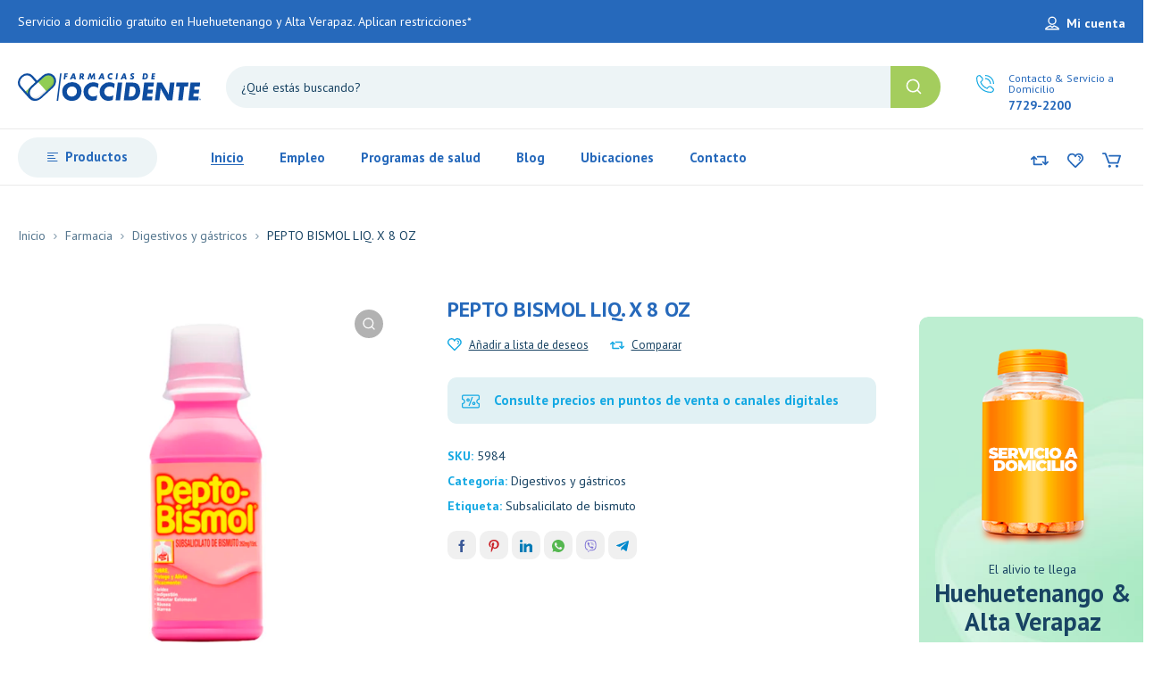

--- FILE ---
content_type: text/html; charset=UTF-8
request_url: https://farmaciasdeoccidente.com.gt/pepto-bismol-liq-x-8-oz/
body_size: 54084
content:
<!DOCTYPE html>
<html class="no-js" lang="es">
<head>
	<!-- META TAGS -->
	<meta charset="UTF-8" />
	<meta name="viewport" content="width=device-width, initial-scale=1, maximum-scale=8">
	<!-- LINK TAGS -->
	<script type="text/javascript">
/* <![CDATA[ */
window.JetpackScriptData = {"site":{"icon":"https://i0.wp.com/farmaciasdeoccidente.com.gt/wp-content/uploads/cropped-ico.png?w=64\u0026ssl=1","title":"Farmacias de Occidente","host":"dreamhost","is_wpcom_platform":false}};
/* ]]> */
</script>
<meta name='robots' content='index, follow, max-image-preview:large, max-snippet:-1, max-video-preview:-1' />
	<style>img:is([sizes="auto" i], [sizes^="auto," i]) { contain-intrinsic-size: 3000px 1500px }</style>
	<script>window._wca = window._wca || [];</script>

	<!-- This site is optimized with the Yoast SEO plugin v25.6 - https://yoast.com/wordpress/plugins/seo/ -->
	<title>PEPTO BISMOL LIQ. X 8 OZ - Farmacias de Occidente</title>
	<link rel="canonical" href="https://farmaciasdeoccidente.com.gt.dream.website/pepto-bismol-liq-x-8-oz/" />
	<meta property="og:locale" content="es_ES" />
	<meta property="og:type" content="article" />
	<meta property="og:title" content="PEPTO BISMOL LIQ. X 8 OZ - Farmacias de Occidente" />
	<meta property="og:description" content="Pepto Bismol Liq. X 8 OzMarca: P&#038;G MedicalPresentación: SuspensionPrinicipio activo: Subsalicilato de bismutoCategoría: Antidiarreico, indigestion, dolor estomacal, acidez, naucea" />
	<meta property="og:url" content="https://farmaciasdeoccidente.com.gt.dream.website/pepto-bismol-liq-x-8-oz/" />
	<meta property="og:site_name" content="Farmacias de Occidente" />
	<meta property="article:publisher" content="https://www.facebook.com/farmaciasdeoccidente" />
	<meta property="article:modified_time" content="2024-05-13T19:51:04+00:00" />
	<meta property="og:image" content="https://farmaciasdeoccidente.com.gt.dream.website/wp-content/uploads/5984-1.webp" />
	<meta property="og:image:width" content="1000" />
	<meta property="og:image:height" content="1000" />
	<meta property="og:image:type" content="image/webp" />
	<meta name="twitter:card" content="summary_large_image" />
	<script type="application/ld+json" class="yoast-schema-graph">{"@context":"https://schema.org","@graph":[{"@type":"WebPage","@id":"https://farmaciasdeoccidente.com.gt.dream.website/pepto-bismol-liq-x-8-oz/","url":"https://farmaciasdeoccidente.com.gt.dream.website/pepto-bismol-liq-x-8-oz/","name":"PEPTO BISMOL LIQ. X 8 OZ - Farmacias de Occidente","isPartOf":{"@id":"https://farmaciasdeoccidente.com.gt/#website"},"primaryImageOfPage":{"@id":"https://farmaciasdeoccidente.com.gt.dream.website/pepto-bismol-liq-x-8-oz/#primaryimage"},"image":{"@id":"https://farmaciasdeoccidente.com.gt.dream.website/pepto-bismol-liq-x-8-oz/#primaryimage"},"thumbnailUrl":"https://farmaciasdeoccidente.com.gt/wp-content/uploads/5984-1.webp","datePublished":"2024-05-13T19:50:30+00:00","dateModified":"2024-05-13T19:51:04+00:00","breadcrumb":{"@id":"https://farmaciasdeoccidente.com.gt.dream.website/pepto-bismol-liq-x-8-oz/#breadcrumb"},"inLanguage":"es","potentialAction":[{"@type":"ReadAction","target":["https://farmaciasdeoccidente.com.gt.dream.website/pepto-bismol-liq-x-8-oz/"]}]},{"@type":"ImageObject","inLanguage":"es","@id":"https://farmaciasdeoccidente.com.gt.dream.website/pepto-bismol-liq-x-8-oz/#primaryimage","url":"https://farmaciasdeoccidente.com.gt/wp-content/uploads/5984-1.webp","contentUrl":"https://farmaciasdeoccidente.com.gt/wp-content/uploads/5984-1.webp","width":1000,"height":1000},{"@type":"BreadcrumbList","@id":"https://farmaciasdeoccidente.com.gt.dream.website/pepto-bismol-liq-x-8-oz/#breadcrumb","itemListElement":[{"@type":"ListItem","position":1,"name":"Portada","item":"https://farmaciasdeoccidente.com.gt/"},{"@type":"ListItem","position":2,"name":"Farmacia","item":"https://farmaciasdeoccidente.com.gt/farmacia/"},{"@type":"ListItem","position":3,"name":"PEPTO BISMOL LIQ. X 8 OZ"}]},{"@type":"WebSite","@id":"https://farmaciasdeoccidente.com.gt/#website","url":"https://farmaciasdeoccidente.com.gt/","name":"Farmacias de Occidente","description":"Pagar menos es un alivio","publisher":{"@id":"https://farmaciasdeoccidente.com.gt/#organization"},"potentialAction":[{"@type":"SearchAction","target":{"@type":"EntryPoint","urlTemplate":"https://farmaciasdeoccidente.com.gt/?s={search_term_string}"},"query-input":{"@type":"PropertyValueSpecification","valueRequired":true,"valueName":"search_term_string"}}],"inLanguage":"es"},{"@type":"Organization","@id":"https://farmaciasdeoccidente.com.gt/#organization","name":"Farmacias de Occidente","url":"https://farmaciasdeoccidente.com.gt/","logo":{"@type":"ImageObject","inLanguage":"es","@id":"https://farmaciasdeoccidente.com.gt/#/schema/logo/image/","url":"https://farmaciasdeoccidente.com.gt/wp-content/uploads/logo-2-1.svg","contentUrl":"https://farmaciasdeoccidente.com.gt/wp-content/uploads/logo-2-1.svg","width":201,"height":30,"caption":"Farmacias de Occidente"},"image":{"@id":"https://farmaciasdeoccidente.com.gt/#/schema/logo/image/"},"sameAs":["https://www.facebook.com/farmaciasdeoccidente","https://www.instagram.com/farmaciasdeoccidente/"]}]}</script>
	<!-- / Yoast SEO plugin. -->


<link rel='dns-prefetch' href='//stats.wp.com' />
<link rel='dns-prefetch' href='//fonts.googleapis.com' />
<link rel='dns-prefetch' href='//hcaptcha.com' />
<link rel='preconnect' href='https://fonts.gstatic.com' crossorigin />
<link rel="alternate" type="application/rss+xml" title="Farmacias de Occidente &raquo; Feed" href="https://farmaciasdeoccidente.com.gt/feed/" />
<link rel="alternate" type="application/rss+xml" title="Farmacias de Occidente &raquo; Feed de los comentarios" href="https://farmaciasdeoccidente.com.gt/comments/feed/" />
<link rel="alternate" type="text/calendar" title="Farmacias de Occidente &raquo; iCal Feed" href="https://farmaciasdeoccidente.com.gt/events/?ical=1" />
<link rel="alternate" type="application/rss+xml" title="Farmacias de Occidente &raquo; Comentario PEPTO BISMOL LIQ. X 8 OZ del feed" href="https://farmaciasdeoccidente.com.gt/pepto-bismol-liq-x-8-oz/feed/" />
<script type="text/javascript">
/* <![CDATA[ */
window._wpemojiSettings = {"baseUrl":"https:\/\/s.w.org\/images\/core\/emoji\/16.0.1\/72x72\/","ext":".png","svgUrl":"https:\/\/s.w.org\/images\/core\/emoji\/16.0.1\/svg\/","svgExt":".svg","source":{"concatemoji":"https:\/\/farmaciasdeoccidente.com.gt\/wp-includes\/js\/wp-emoji-release.min.js?ver=6.8.3"}};
/*! This file is auto-generated */
!function(s,n){var o,i,e;function c(e){try{var t={supportTests:e,timestamp:(new Date).valueOf()};sessionStorage.setItem(o,JSON.stringify(t))}catch(e){}}function p(e,t,n){e.clearRect(0,0,e.canvas.width,e.canvas.height),e.fillText(t,0,0);var t=new Uint32Array(e.getImageData(0,0,e.canvas.width,e.canvas.height).data),a=(e.clearRect(0,0,e.canvas.width,e.canvas.height),e.fillText(n,0,0),new Uint32Array(e.getImageData(0,0,e.canvas.width,e.canvas.height).data));return t.every(function(e,t){return e===a[t]})}function u(e,t){e.clearRect(0,0,e.canvas.width,e.canvas.height),e.fillText(t,0,0);for(var n=e.getImageData(16,16,1,1),a=0;a<n.data.length;a++)if(0!==n.data[a])return!1;return!0}function f(e,t,n,a){switch(t){case"flag":return n(e,"\ud83c\udff3\ufe0f\u200d\u26a7\ufe0f","\ud83c\udff3\ufe0f\u200b\u26a7\ufe0f")?!1:!n(e,"\ud83c\udde8\ud83c\uddf6","\ud83c\udde8\u200b\ud83c\uddf6")&&!n(e,"\ud83c\udff4\udb40\udc67\udb40\udc62\udb40\udc65\udb40\udc6e\udb40\udc67\udb40\udc7f","\ud83c\udff4\u200b\udb40\udc67\u200b\udb40\udc62\u200b\udb40\udc65\u200b\udb40\udc6e\u200b\udb40\udc67\u200b\udb40\udc7f");case"emoji":return!a(e,"\ud83e\udedf")}return!1}function g(e,t,n,a){var r="undefined"!=typeof WorkerGlobalScope&&self instanceof WorkerGlobalScope?new OffscreenCanvas(300,150):s.createElement("canvas"),o=r.getContext("2d",{willReadFrequently:!0}),i=(o.textBaseline="top",o.font="600 32px Arial",{});return e.forEach(function(e){i[e]=t(o,e,n,a)}),i}function t(e){var t=s.createElement("script");t.src=e,t.defer=!0,s.head.appendChild(t)}"undefined"!=typeof Promise&&(o="wpEmojiSettingsSupports",i=["flag","emoji"],n.supports={everything:!0,everythingExceptFlag:!0},e=new Promise(function(e){s.addEventListener("DOMContentLoaded",e,{once:!0})}),new Promise(function(t){var n=function(){try{var e=JSON.parse(sessionStorage.getItem(o));if("object"==typeof e&&"number"==typeof e.timestamp&&(new Date).valueOf()<e.timestamp+604800&&"object"==typeof e.supportTests)return e.supportTests}catch(e){}return null}();if(!n){if("undefined"!=typeof Worker&&"undefined"!=typeof OffscreenCanvas&&"undefined"!=typeof URL&&URL.createObjectURL&&"undefined"!=typeof Blob)try{var e="postMessage("+g.toString()+"("+[JSON.stringify(i),f.toString(),p.toString(),u.toString()].join(",")+"));",a=new Blob([e],{type:"text/javascript"}),r=new Worker(URL.createObjectURL(a),{name:"wpTestEmojiSupports"});return void(r.onmessage=function(e){c(n=e.data),r.terminate(),t(n)})}catch(e){}c(n=g(i,f,p,u))}t(n)}).then(function(e){for(var t in e)n.supports[t]=e[t],n.supports.everything=n.supports.everything&&n.supports[t],"flag"!==t&&(n.supports.everythingExceptFlag=n.supports.everythingExceptFlag&&n.supports[t]);n.supports.everythingExceptFlag=n.supports.everythingExceptFlag&&!n.supports.flag,n.DOMReady=!1,n.readyCallback=function(){n.DOMReady=!0}}).then(function(){return e}).then(function(){var e;n.supports.everything||(n.readyCallback(),(e=n.source||{}).concatemoji?t(e.concatemoji):e.wpemoji&&e.twemoji&&(t(e.twemoji),t(e.wpemoji)))}))}((window,document),window._wpemojiSettings);
/* ]]> */
</script>
<style id='wp-emoji-styles-inline-css' type='text/css'>

	img.wp-smiley, img.emoji {
		display: inline !important;
		border: none !important;
		box-shadow: none !important;
		height: 1em !important;
		width: 1em !important;
		margin: 0 0.07em !important;
		vertical-align: -0.1em !important;
		background: none !important;
		padding: 0 !important;
	}
</style>
<link rel='stylesheet' id='wp-block-library-css' href='https://farmaciasdeoccidente.com.gt/wp-includes/css/dist/block-library/style.min.css?ver=6.8.3' type='text/css' media='all' />
<style id='classic-theme-styles-inline-css' type='text/css'>
/*! This file is auto-generated */
.wp-block-button__link{color:#fff;background-color:#32373c;border-radius:9999px;box-shadow:none;text-decoration:none;padding:calc(.667em + 2px) calc(1.333em + 2px);font-size:1.125em}.wp-block-file__button{background:#32373c;color:#fff;text-decoration:none}
</style>
<style id='safe-svg-svg-icon-style-inline-css' type='text/css'>
.safe-svg-cover{text-align:center}.safe-svg-cover .safe-svg-inside{display:inline-block;max-width:100%}.safe-svg-cover svg{fill:currentColor;height:100%;max-height:100%;max-width:100%;width:100%}

</style>
<link rel='stylesheet' id='mediaelement-css' href='https://farmaciasdeoccidente.com.gt/wp-includes/js/mediaelement/mediaelementplayer-legacy.min.css?ver=4.2.17' type='text/css' media='all' />
<link rel='stylesheet' id='wp-mediaelement-css' href='https://farmaciasdeoccidente.com.gt/wp-includes/js/mediaelement/wp-mediaelement.min.css?ver=6.8.3' type='text/css' media='all' />
<style id='jetpack-sharing-buttons-style-inline-css' type='text/css'>
.jetpack-sharing-buttons__services-list{display:flex;flex-direction:row;flex-wrap:wrap;gap:0;list-style-type:none;margin:5px;padding:0}.jetpack-sharing-buttons__services-list.has-small-icon-size{font-size:12px}.jetpack-sharing-buttons__services-list.has-normal-icon-size{font-size:16px}.jetpack-sharing-buttons__services-list.has-large-icon-size{font-size:24px}.jetpack-sharing-buttons__services-list.has-huge-icon-size{font-size:36px}@media print{.jetpack-sharing-buttons__services-list{display:none!important}}.editor-styles-wrapper .wp-block-jetpack-sharing-buttons{gap:0;padding-inline-start:0}ul.jetpack-sharing-buttons__services-list.has-background{padding:1.25em 2.375em}
</style>
<style id='global-styles-inline-css' type='text/css'>
:root{--wp--preset--aspect-ratio--square: 1;--wp--preset--aspect-ratio--4-3: 4/3;--wp--preset--aspect-ratio--3-4: 3/4;--wp--preset--aspect-ratio--3-2: 3/2;--wp--preset--aspect-ratio--2-3: 2/3;--wp--preset--aspect-ratio--16-9: 16/9;--wp--preset--aspect-ratio--9-16: 9/16;--wp--preset--color--black: #000000;--wp--preset--color--cyan-bluish-gray: #abb8c3;--wp--preset--color--white: #ffffff;--wp--preset--color--pale-pink: #f78da7;--wp--preset--color--vivid-red: #cf2e2e;--wp--preset--color--luminous-vivid-orange: #ff6900;--wp--preset--color--luminous-vivid-amber: #fcb900;--wp--preset--color--light-green-cyan: #7bdcb5;--wp--preset--color--vivid-green-cyan: #00d084;--wp--preset--color--pale-cyan-blue: #8ed1fc;--wp--preset--color--vivid-cyan-blue: #0693e3;--wp--preset--color--vivid-purple: #9b51e0;--wp--preset--gradient--vivid-cyan-blue-to-vivid-purple: linear-gradient(135deg,rgba(6,147,227,1) 0%,rgb(155,81,224) 100%);--wp--preset--gradient--light-green-cyan-to-vivid-green-cyan: linear-gradient(135deg,rgb(122,220,180) 0%,rgb(0,208,130) 100%);--wp--preset--gradient--luminous-vivid-amber-to-luminous-vivid-orange: linear-gradient(135deg,rgba(252,185,0,1) 0%,rgba(255,105,0,1) 100%);--wp--preset--gradient--luminous-vivid-orange-to-vivid-red: linear-gradient(135deg,rgba(255,105,0,1) 0%,rgb(207,46,46) 100%);--wp--preset--gradient--very-light-gray-to-cyan-bluish-gray: linear-gradient(135deg,rgb(238,238,238) 0%,rgb(169,184,195) 100%);--wp--preset--gradient--cool-to-warm-spectrum: linear-gradient(135deg,rgb(74,234,220) 0%,rgb(151,120,209) 20%,rgb(207,42,186) 40%,rgb(238,44,130) 60%,rgb(251,105,98) 80%,rgb(254,248,76) 100%);--wp--preset--gradient--blush-light-purple: linear-gradient(135deg,rgb(255,206,236) 0%,rgb(152,150,240) 100%);--wp--preset--gradient--blush-bordeaux: linear-gradient(135deg,rgb(254,205,165) 0%,rgb(254,45,45) 50%,rgb(107,0,62) 100%);--wp--preset--gradient--luminous-dusk: linear-gradient(135deg,rgb(255,203,112) 0%,rgb(199,81,192) 50%,rgb(65,88,208) 100%);--wp--preset--gradient--pale-ocean: linear-gradient(135deg,rgb(255,245,203) 0%,rgb(182,227,212) 50%,rgb(51,167,181) 100%);--wp--preset--gradient--electric-grass: linear-gradient(135deg,rgb(202,248,128) 0%,rgb(113,206,126) 100%);--wp--preset--gradient--midnight: linear-gradient(135deg,rgb(2,3,129) 0%,rgb(40,116,252) 100%);--wp--preset--font-size--small: 13px;--wp--preset--font-size--medium: 20px;--wp--preset--font-size--large: 36px;--wp--preset--font-size--x-large: 42px;--wp--preset--spacing--20: 0.44rem;--wp--preset--spacing--30: 0.67rem;--wp--preset--spacing--40: 1rem;--wp--preset--spacing--50: 1.5rem;--wp--preset--spacing--60: 2.25rem;--wp--preset--spacing--70: 3.38rem;--wp--preset--spacing--80: 5.06rem;--wp--preset--shadow--natural: 6px 6px 9px rgba(0, 0, 0, 0.2);--wp--preset--shadow--deep: 12px 12px 50px rgba(0, 0, 0, 0.4);--wp--preset--shadow--sharp: 6px 6px 0px rgba(0, 0, 0, 0.2);--wp--preset--shadow--outlined: 6px 6px 0px -3px rgba(255, 255, 255, 1), 6px 6px rgba(0, 0, 0, 1);--wp--preset--shadow--crisp: 6px 6px 0px rgba(0, 0, 0, 1);}:where(.is-layout-flex){gap: 0.5em;}:where(.is-layout-grid){gap: 0.5em;}body .is-layout-flex{display: flex;}.is-layout-flex{flex-wrap: wrap;align-items: center;}.is-layout-flex > :is(*, div){margin: 0;}body .is-layout-grid{display: grid;}.is-layout-grid > :is(*, div){margin: 0;}:where(.wp-block-columns.is-layout-flex){gap: 2em;}:where(.wp-block-columns.is-layout-grid){gap: 2em;}:where(.wp-block-post-template.is-layout-flex){gap: 1.25em;}:where(.wp-block-post-template.is-layout-grid){gap: 1.25em;}.has-black-color{color: var(--wp--preset--color--black) !important;}.has-cyan-bluish-gray-color{color: var(--wp--preset--color--cyan-bluish-gray) !important;}.has-white-color{color: var(--wp--preset--color--white) !important;}.has-pale-pink-color{color: var(--wp--preset--color--pale-pink) !important;}.has-vivid-red-color{color: var(--wp--preset--color--vivid-red) !important;}.has-luminous-vivid-orange-color{color: var(--wp--preset--color--luminous-vivid-orange) !important;}.has-luminous-vivid-amber-color{color: var(--wp--preset--color--luminous-vivid-amber) !important;}.has-light-green-cyan-color{color: var(--wp--preset--color--light-green-cyan) !important;}.has-vivid-green-cyan-color{color: var(--wp--preset--color--vivid-green-cyan) !important;}.has-pale-cyan-blue-color{color: var(--wp--preset--color--pale-cyan-blue) !important;}.has-vivid-cyan-blue-color{color: var(--wp--preset--color--vivid-cyan-blue) !important;}.has-vivid-purple-color{color: var(--wp--preset--color--vivid-purple) !important;}.has-black-background-color{background-color: var(--wp--preset--color--black) !important;}.has-cyan-bluish-gray-background-color{background-color: var(--wp--preset--color--cyan-bluish-gray) !important;}.has-white-background-color{background-color: var(--wp--preset--color--white) !important;}.has-pale-pink-background-color{background-color: var(--wp--preset--color--pale-pink) !important;}.has-vivid-red-background-color{background-color: var(--wp--preset--color--vivid-red) !important;}.has-luminous-vivid-orange-background-color{background-color: var(--wp--preset--color--luminous-vivid-orange) !important;}.has-luminous-vivid-amber-background-color{background-color: var(--wp--preset--color--luminous-vivid-amber) !important;}.has-light-green-cyan-background-color{background-color: var(--wp--preset--color--light-green-cyan) !important;}.has-vivid-green-cyan-background-color{background-color: var(--wp--preset--color--vivid-green-cyan) !important;}.has-pale-cyan-blue-background-color{background-color: var(--wp--preset--color--pale-cyan-blue) !important;}.has-vivid-cyan-blue-background-color{background-color: var(--wp--preset--color--vivid-cyan-blue) !important;}.has-vivid-purple-background-color{background-color: var(--wp--preset--color--vivid-purple) !important;}.has-black-border-color{border-color: var(--wp--preset--color--black) !important;}.has-cyan-bluish-gray-border-color{border-color: var(--wp--preset--color--cyan-bluish-gray) !important;}.has-white-border-color{border-color: var(--wp--preset--color--white) !important;}.has-pale-pink-border-color{border-color: var(--wp--preset--color--pale-pink) !important;}.has-vivid-red-border-color{border-color: var(--wp--preset--color--vivid-red) !important;}.has-luminous-vivid-orange-border-color{border-color: var(--wp--preset--color--luminous-vivid-orange) !important;}.has-luminous-vivid-amber-border-color{border-color: var(--wp--preset--color--luminous-vivid-amber) !important;}.has-light-green-cyan-border-color{border-color: var(--wp--preset--color--light-green-cyan) !important;}.has-vivid-green-cyan-border-color{border-color: var(--wp--preset--color--vivid-green-cyan) !important;}.has-pale-cyan-blue-border-color{border-color: var(--wp--preset--color--pale-cyan-blue) !important;}.has-vivid-cyan-blue-border-color{border-color: var(--wp--preset--color--vivid-cyan-blue) !important;}.has-vivid-purple-border-color{border-color: var(--wp--preset--color--vivid-purple) !important;}.has-vivid-cyan-blue-to-vivid-purple-gradient-background{background: var(--wp--preset--gradient--vivid-cyan-blue-to-vivid-purple) !important;}.has-light-green-cyan-to-vivid-green-cyan-gradient-background{background: var(--wp--preset--gradient--light-green-cyan-to-vivid-green-cyan) !important;}.has-luminous-vivid-amber-to-luminous-vivid-orange-gradient-background{background: var(--wp--preset--gradient--luminous-vivid-amber-to-luminous-vivid-orange) !important;}.has-luminous-vivid-orange-to-vivid-red-gradient-background{background: var(--wp--preset--gradient--luminous-vivid-orange-to-vivid-red) !important;}.has-very-light-gray-to-cyan-bluish-gray-gradient-background{background: var(--wp--preset--gradient--very-light-gray-to-cyan-bluish-gray) !important;}.has-cool-to-warm-spectrum-gradient-background{background: var(--wp--preset--gradient--cool-to-warm-spectrum) !important;}.has-blush-light-purple-gradient-background{background: var(--wp--preset--gradient--blush-light-purple) !important;}.has-blush-bordeaux-gradient-background{background: var(--wp--preset--gradient--blush-bordeaux) !important;}.has-luminous-dusk-gradient-background{background: var(--wp--preset--gradient--luminous-dusk) !important;}.has-pale-ocean-gradient-background{background: var(--wp--preset--gradient--pale-ocean) !important;}.has-electric-grass-gradient-background{background: var(--wp--preset--gradient--electric-grass) !important;}.has-midnight-gradient-background{background: var(--wp--preset--gradient--midnight) !important;}.has-small-font-size{font-size: var(--wp--preset--font-size--small) !important;}.has-medium-font-size{font-size: var(--wp--preset--font-size--medium) !important;}.has-large-font-size{font-size: var(--wp--preset--font-size--large) !important;}.has-x-large-font-size{font-size: var(--wp--preset--font-size--x-large) !important;}
:where(.wp-block-post-template.is-layout-flex){gap: 1.25em;}:where(.wp-block-post-template.is-layout-grid){gap: 1.25em;}
:where(.wp-block-columns.is-layout-flex){gap: 2em;}:where(.wp-block-columns.is-layout-grid){gap: 2em;}
:root :where(.wp-block-pullquote){font-size: 1.5em;line-height: 1.6;}
</style>
<link rel='stylesheet' id='contact-form-7-css' href='https://farmaciasdeoccidente.com.gt/wp-content/plugins/contact-form-7/includes/css/styles.css?ver=6.1' type='text/css' media='all' />
<link rel='stylesheet' id='js_composer_front-css' href='https://farmaciasdeoccidente.com.gt/wp-content/plugins/js_composer/assets/css/js_composer.min.css?ver=8.0.1' type='text/css' media='all' />
<link rel='stylesheet' id='photoswipe-css' href='https://farmaciasdeoccidente.com.gt/wp-content/plugins/woocommerce/assets/css/photoswipe/photoswipe.min.css?ver=10.1.2' type='text/css' media='all' />
<link rel='stylesheet' id='photoswipe-default-skin-css' href='https://farmaciasdeoccidente.com.gt/wp-content/plugins/woocommerce/assets/css/photoswipe/default-skin/default-skin.min.css?ver=10.1.2' type='text/css' media='all' />
<style id='woocommerce-inline-inline-css' type='text/css'>
.woocommerce form .form-row .required { visibility: visible; }
</style>
<link rel='stylesheet' id='woo-variation-swatches-css' href='https://farmaciasdeoccidente.com.gt/wp-content/plugins/woo-variation-swatches/assets/css/frontend.min.css?ver=1741191516' type='text/css' media='all' />
<style id='woo-variation-swatches-inline-css' type='text/css'>
:root {
--wvs-tick:url("data:image/svg+xml;utf8,%3Csvg filter='drop-shadow(0px 0px 2px rgb(0 0 0 / .8))' xmlns='http://www.w3.org/2000/svg'  viewBox='0 0 30 30'%3E%3Cpath fill='none' stroke='%23ffffff' stroke-linecap='round' stroke-linejoin='round' stroke-width='4' d='M4 16L11 23 27 7'/%3E%3C/svg%3E");

--wvs-cross:url("data:image/svg+xml;utf8,%3Csvg filter='drop-shadow(0px 0px 5px rgb(255 255 255 / .6))' xmlns='http://www.w3.org/2000/svg' width='72px' height='72px' viewBox='0 0 24 24'%3E%3Cpath fill='none' stroke='%23ff0000' stroke-linecap='round' stroke-width='0.6' d='M5 5L19 19M19 5L5 19'/%3E%3C/svg%3E");
--wvs-single-product-item-width:30px;
--wvs-single-product-item-height:30px;
--wvs-single-product-item-font-size:16px}
</style>
<link rel='stylesheet' id='brands-styles-css' href='https://farmaciasdeoccidente.com.gt/wp-content/plugins/woocommerce/assets/css/brands.css?ver=10.1.2' type='text/css' media='all' />
<link rel='stylesheet' id='propharm-style-css' href='https://farmaciasdeoccidente.com.gt/wp-content/themes/propharm/style.css?ver=6.8.3' type='text/css' media='all' />
<link rel='stylesheet' id='dynamic-styles-cached-css' href='https://farmaciasdeoccidente.com.gt/wp-content/themes/propharm/css/dynamic-styles-cached.css?ver=6.8.3' type='text/css' media='all' />
<link rel='stylesheet' id='dynamic-styles-css' href='https://farmaciasdeoccidente.com.gt/wp-content/themes/propharm/css/dynamic-styles.css?ver=6.8.3' type='text/css' media='all' />
<style id='dynamic-styles-inline-css' type='text/css'>
.header .vc-row-547461 {height:64px;}.header .vc-row-547461 .hbe {line-height:64px;height:64px;}.header.sticky-true.active .vc-row-547461 {height:64px;}.header.sticky-true.active .vc-row-547461 .hbe {line-height:64px;height:64px;}.header.sticky-true.active .vc-row-547461 {background:#ffffff !important;background-color:#ffffff !important;}.et-gap-557614 {height:16px;}.et-gap-752291 {height:1px;}.et-gap-873321 {height:32px;}#header-logo-236354 .logo {width:138px;}#header-logo-236354 .sticky-logo {width:138px;}#header-logo-236354 {margin:0px 0px 0px 0px;}#mobile-toggle-467560 .line, #mobile-toggle-467560 .close {fill:#2669bb;}#mobile-toggle-467560:hover .line, #mobile-toggle-467560:hover .close, #mobile-toggle-467560.active .line, #mobile-toggle-467560.active .close {fill:#2669bb;}#mobile-container-toggle-467560 {margin:0px 0px 0px 0px;}#header-product-search-toggle-840389 {background-color:transparent;box-shadow:none;}#header-product-search-toggle-840389 svg {fill:#2669bb;}#header-product-search-toggle-840389 {margin:0px 16px 0px 0px;}#mobile-container-85906 {color:#184363;background-color:#ffffff;padding:0px 0px 24px 0px;}#mobile-container-85906 .mobile-container-tab {color:#15a9e3;background-color:#edf4f6;}#mobile-container-85906 .mobile-container-tab svg {fill:#15a9e3;}#mobile-container-85906 .mobile-container-tab:after {background-color:#15a9e3;}#mobile-container-85906 .mobile-container-tab.active {color:#ffffff;background-color:#2669bb;}#mobile-container-85906 .mobile-container-tab.active svg {fill:#ffffff;}#et-mobile-tab-411967 .cart-info, #et-mobile-tab-411967 .wishlist-contents, #et-mobile-tab-411967 .compare-contents {background:#15a9e3;color:#ffffff;}#et-mobile-tab-411967 .mob-tabset, #et-mobile-tab-411967 .mob-tabset-toggle {background:#ffffff;color:#56778f;}#et-mobile-tab-411967 .tab svg, #et-mobile-tab-411967 .mob-tabset-toggle svg {fill:#56778f;}#et-mobile-tab-411967 .tab:after {background:#56778f;}#et-mobile-tab-411967 .tab:hover {color:#2669bb;}#et-mobile-tab-411967 .tab:hover svg, #et-mobile-tab-411967 .tab:hover svg *, #et-mobile-tab-411967 .mob-tabset-toggle:hover svg, #et-mobile-tab-411967 .mob-tabset-toggle:hover svg * {fill:#2669bb;}#mobile-menu-257363 .menu-item > a {color:#2669bb;font-size:16px;line-height:18px;font-weight:600;text-transform:none;}#mobile-menu-257363 .menu-item > a .arrow svg {fill:#2669bb;}#mobile-menu-257363 .menu-item > a .menu-icon {background:#2669bb;}#mobile-menu-257363 .menu-item.isolate > a {color:#15a9e3;}#mobile-menu-257363 .menu-item.isolate > a .arrow svg {fill:#15a9e3;}#mobile-menu-257363 .menu-item.isolate > a .menu-icon {background:#15a9e3;}#mobile-menu-257363 > .menu-item:not(.mm-true) .sub-menu .menu-item a {color:#777777;font-size:14px;line-height:16px;font-weight:400;text-transform:none;}#mobile-menu-257363 > .menu-item:not(.mm-true) .sub-menu .menu-item:hover > a {color:#15a9e3}#mobile-menu-container-257363 {margin:0px 0px 0px 0px;}#mobile-menu-346127 .menu-item > a {color:#2669bb;font-size:16px;line-height:18px;font-weight:600;text-transform:none;}#mobile-menu-346127 .menu-item > a .arrow svg {fill:#2669bb;}#mobile-menu-346127 .menu-item > a .menu-icon {background:#2669bb;}#mobile-menu-346127 .menu-item.isolate > a {color:#15a9e3;}#mobile-menu-346127 .menu-item.isolate > a .arrow svg {fill:#15a9e3;}#mobile-menu-346127 .menu-item.isolate > a .menu-icon {background:#15a9e3;}#mobile-menu-346127 > .menu-item:not(.mm-true) .sub-menu .menu-item a {color:#777777;font-size:14px;line-height:16px;font-weight:400;text-transform:none;}#mobile-menu-346127 > .menu-item:not(.mm-true) .sub-menu .menu-item:hover > a {color:#15a9e3}#mobile-menu-container-346127 {margin:0px 0px 0px 0px;}.et-separator-671390 .line {border-bottom-color:#f5f5f5;border-bottom-style:solid;}.et-separator-671390 {margin:32px 0px 16px 0px;}#et-header-button-344733 > a {height:48px;padding-top:0;padding-bottom:0;border-radius:48px;font-size:15px !important;font-weight:600;line-height:22px !important;text-transform:none;color:#15a9e3;}#et-header-button-344733 > a.icon-position-left > .icon {margin-right:8px;}#et-header-button-344733 > a.icon-position-right > .icon {margin-left:8px;}#et-header-button-344733 > a > .icon {width:16px !important;line-height:16px;}#et-header-button-344733 > a.icon2-position-left > .icon2 {margin-right:8px;margin-left:0}#et-header-button-344733 > a.icon2-position-right > .icon2 {margin-left:8px;margin-right:0}#et-header-button-344733 > a > .icon2 {width:16px !important;}#et-header-button-344733 > a > .icon svg, #et-header-button-344733 > a > .icon svg * {fill:#15a9e3;}#et-header-button-344733 > a:hover {color:#ffffff;}#et-header-button-344733 > a:hover > .icon svg, #et-header-button-344733 > a:hover > .icon svg * {fill:#ffffff;}#et-header-button-344733 > a > .button-back .regular {background:#edf4f6;}#et-header-button-344733 > a:hover > .button-back .regular {background:#2669bb;}#et-header-button-344733 {margin:16px 0px 0px 16px;}#header-slogan-710422 {margin:32px 16px 0px 16px;}.vc_custom_1642417233543{background-color:#ffffff !important;}.header .vc-row-366787 {z-index:4;}.header .vc-row-366787 {height:48px;}.header .vc-row-366787 .hbe {line-height:48px;height:48px;}.header .vc-row-231161 {z-index:3;}.header .vc-row-231161 {height:96px;}.header .vc-row-231161 .hbe {line-height:96px;height:96px;}.header .vc-row-667623 {z-index:2;}.header .vc-row-667623 {height:64px;}.header .vc-row-667623 .hbe {line-height:64px;height:64px;}.header.sticky-true.active .vc-row-667623 {background:#ffffff !important;background-color:#ffffff !important;}#header-slogan-498059 {margin:0px 0px 0px 0px;}#login-toggle-766742 > svg {fill:#ffffff;}#login-toggle-766742 {color:#ffffff;background-color:transparent;box-shadow:none;}#login-box-766742 {color:#56778f;}#login-box-766742 svg.close {fill:#56778f;}#login-box-766742 {background:#ffffff;}#header-login-766742 .widget_reglog a {color:#56778f;}#header-login-766742 .widget_reglog .input {color:#56778f;background-color:#ffffff;border-color:#edf4f6;}#header-login-766742 .widget_reglog .button {color:#ffffff;background-color:#a4cd5d;box-shadow:none;}#header-login-766742 .widget_reglog .button:hover {color:#ffffff !important;background-color:#184363;box-shadow:none;}#header-login-766742 {margin:0px 0px 0px 0px;}#header-logo-643240 .logo {width:205px;}#header-logo-643240 .sticky-logo {width:200px;}#header-logo-643240 {margin:0px 0px 0px 0px;}#header-product-search-880191 .et-button + .input-after:after {background:#ffffff;}#header-product-search-880191 .et-button:hover + .input-after:after {background:#ffffff !important;}#header-product-search-880191 .et-button + .input-after {background-color:#a4cd5d;}#header-product-search-880191 .et-button:hover + .input-after {background-color:#2669bb !important;}#header-product-search-880191 {width:800px;}#header-product-search-880191 .product-search {border-color:#edf4f6;background-color:#edf4f6;}#header-product-search-880191 .product-search .search-wrapper:before {background-color:#edf4f6;}#header-product-search-880191 .product-search.focus {border-color:#edf4f6;}#header-product-search-880191 .search, #header-product-search-880191 select {color:#777777;}#header-product-search-880191 {margin:0px 0px 0px 0px;}#et-icon-box-394599 {}#et-icon-box-394599:hover {}#et-icon-box-394599 .et-icon-box-title {color:#2669bb;font-size:12px;font-weight:initial;line-height:12px;}#et-icon-box-394599 .et-icon-box-content {color:#2669bb;}#et-icon-box-394599 .et-icon svg * {fill:#15a9e3 !important;}#et-icon-box-394599 .et-icon .icon-back {}#et-icon-box-394599:hover .et-icon .icon-back {}#et-icon-box-394599 {padding:34px 0px 0px 0px;}#et-header-button-378865 > a {width:156px;height:45px;padding-top:0;padding-bottom:0;border-radius:45px;font-size:15px !important;font-weight:700;line-height:22px !important;text-transform:none;color:#2669bb;}#et-header-button-378865 > a.icon-position-left > .icon {margin-right:8px;}#et-header-button-378865 > a.icon-position-right > .icon {margin-left:8px;}#et-header-button-378865 > a > .icon {width:12px !important;line-height:12px;}#et-header-button-378865 > a.icon2-position-left > .icon2 {margin-right:8px;margin-left:0}#et-header-button-378865 > a.icon2-position-right > .icon2 {margin-left:8px;margin-right:0}#et-header-button-378865 > a > .icon2 {width:16px !important;}#et-header-button-378865 > a > .icon svg, #et-header-button-378865 > a > .icon svg * {fill:#2669bb;}#et-header-button-378865 > a:hover {color:#ffffff;}#et-header-button-378865 > a:hover > .icon svg, #et-header-button-378865 > a:hover > .icon svg * {fill:#ffffff;}#et-header-button-378865 > a > .button-back .regular {background:#edf4f6;}#et-header-button-378865 > a:hover > .button-back .regular {background:#2669bb;}#et-header-button-378865 {margin:-1px 0px 0px 0px;}#header-menu-264987 > .menu-item.depth-0 {padding-left:40px;}#header-menu-264987 > .menu-item.depth-0 > .sub-menu {left:20px;}#header-menu-264987 > .menu-item.depth-0.submenu-left > .sub-menu {right:20px;}#header-menu-264987 > .menu-item.depth-0:before, #header-menu-264987 > .menu-item.depth-0:after {background:#e0e0e0;}#header-menu-264987 > .menu-item.depth-0 {padding-left:20px !important;padding-right:20px !important;}#header-menu-264987 > .menu-item.depth-0 > .mi-link {color:#2669bb;font-size:15px;font-weight:700;text-transform:none;}#header-menu-264987 > .menu-item.depth-0 > .mi-link > .arrow svg {fill:#2669bb;}#header-menu-264987 > .menu-item.depth-0 > .mi-link > .menu-icon, #header-menu-264987 > .menu-item.depth-0.active.using > .mi-link > .menu-icon {background:#2669bb;}#header-menu-264987 > .menu-item.depth-0:hover > .mi-link, #header-menu-264987 > .menu-item.depth-0.active > .mi-link, #header-menu-264987 > .menu-item.depth-0.in > .mi-link {color:#2669bb;}#header-menu-264987 > .menu-item.depth-0:hover > .mi-link > .arrow svg, #header-menu-264987 > .menu-item.depth-0.active > .mi-link > .arrow svg, #header-menu-264987 > .menu-item.depth-0.in > .mi-link > .arrow svg {fill:#2669bb;}#header-menu-264987 > .menu-item.depth-0:hover > .mi-link > .menu-icon, #header-menu-264987 > .menu-item.depth-0.active > .mi-link > .menu-icon {background:#2669bb;}#header-menu-264987 > .menu-item.depth-0.active.using > .mi-link {color:#2669bb}#header-menu-264987 > .menu-item.depth-0 > .mi-link .effect {background-color:#2669bb;}#header-menu-264987 .sub-menu {background-color:#ffffff;}#header-menu-264987 > .menu-item:not(.mm-true) .sub-menu .menu-item .mi-link:before {background-color:#2669bb;}#header-menu-264987 > .menu-item:not(.mm-true) .sub-menu .menu-item .mi-link {color:#2669bb;font-size:14px;font-weight:400;text-transform:none;}#header-menu-264987 > .menu-item:not(.mm-true) .sub-menu .menu-item:hover > .mi-link {color:#15a9e3;}#header-menu-264987 > .menu-item:not(.mm-true) .sub-menu .menu-item > .mi-link > .arrow svg {fill:#2669bb;}#header-menu-264987 > .menu-item:not(.mm-true) .sub-menu .menu-item > .mi-link > .menu-icon {background:#2669bb;}#header-menu-264987 > .menu-item:not(.mm-true) .sub-menu .menu-item:hover > .mi-link > .arrow svg {fill:#15a9e3;}#header-menu-264987 > .menu-item:not(.mm-true) .sub-menu .menu-item:hover > .mi-link > .menu-icon, #header-menu-264987 > .menu-item:not(.mm-true) .sub-menu .menu-item.active > .mi-link > .menu-icon {background:#15a9e3;}#header-menu-container-264987 {margin:0px 0px 0px 40px;}#cart-toggle-766064 > svg {fill:#2669bb;}#cart-toggle-766064 {background-color:transparent;box-shadow:none;}#cart-toggle-766064 .cart-contents {color:#ffffff;}#cart-toggle-766064 .cart-contents {background-color:#a4cd5d;}#cart-box-766064 {color:#56778f;}#cart-box-766064 svg.close {fill:#56778f;}#cart-box-766064 {background:#ffffff;}#cart-box-766064 .woocommerce-mini-cart-info-wrap {background:#ffffff;}#cart-box-766064 .cart-product-title {color:#184363;}#cart-box-766064 > svg.close {fill:#184363;}#cart-box-766064 .cart_list li .remove {color:#56778f;}#cart-box-766064 .woocommerce-mini-cart__buttons > a {color:#ffffff;background-color:#f2971f;}#cart-box-766064 .woocommerce-mini-cart__buttons > a:hover {color:#ffffff !important;background-color:#184363;}#header-cart-766064 {margin:0px 0px 0px 0px;}#wishlist-toggle-212923 > svg {fill:#2669bb;}#wishlist-toggle-212923 {background-color:transparent;box-shadow:none;}#wishlist-toggle-212923 .wishlist-contents {color:#ffffff;}#wishlist-toggle-212923 .wishlist-contents {background-color:#15a9e3;}#header-wishlist-212923 {margin:0px 8px 0px 0px;}#compare-toggle-598638 > svg {fill:#2669bb;}#compare-toggle-598638 {background-color:transparent;box-shadow:none;}#compare-toggle-598638 .compare-contents {color:#ffffff;}#compare-toggle-598638 .compare-contents {background-color:#15a9e3;}#header-compare-598638 {margin:0px 8px 0px 0px;}.vc_custom_1651865315438{background-color:#2669bb !important;}.vc_custom_1640700340362{background-color:#ffffff !important;}.vc_custom_1646385145591{border-top-width:1px !important;border-bottom-width:1px !important;border-top-color:#eaeaea !important;border-top-style:solid !important;border-bottom-color:#eaeaea !important;border-bottom-style:solid !important;}.vc_custom_1640700458347{padding-left:40px !important;}.et-gap-446909 {height:16px;}.et-gap-397497 {height:32px;}#et-breadcrumbs-707983 {color:#56778f;font-size:14px;font-weight:400;line-height:22px;text-transform:none;}#et-breadcrumbs-707983 a:hover, #et-breadcrumbs-707983 span {color:#184363 !important;}#et-breadcrumbs-707983 svg {fill:#56778f !important;}.vc_custom_1640699401737{padding-top:24px !important;padding-bottom:24px !important;}#et-heading-775646 .text-wrapper {background-color:transparent;padding:0;}#et-heading-775646 {color:#2669bb;font-size:36px;font-weight:700;text-transform:none;}#et-heading-775646, #et-heading-775646 .text-wrapper {line-height:40px;}#et-heading-775646 a {color:#2669bb;}#et-heading-775646 .text-wrapper:after {background-color:#2669bb;}#et-heading-775646.icon-position-left .icon {margin-right:8px;}#et-heading-775646.icon-position-right .icon {margin-left:8px;}#et-heading-775646 .icon {width:16px !important;}#et-heading-775646 {margin:0px 0px 0px 0px;}#et-heading-775646 .text-wrapper {padding:0px 0px 0px 0px;}#et-heading-140493 .text-wrapper {background-color:transparent;padding:0;}#et-heading-140493 {color:#777777;font-size:14px;font-weight:400;text-transform:none;}#et-heading-140493, #et-heading-140493 .text-wrapper {line-height:22px;}#et-heading-140493 a {color:#777777;}#et-heading-140493 .text-wrapper:after {background-color:#777777;}#et-heading-140493.icon-position-left .icon {margin-right:8px;}#et-heading-140493.icon-position-right .icon {margin-left:8px;}#et-heading-140493 .icon {width:16px !important;}#et-heading-140493 {margin:0px 0px 24px 0px;}#et-heading-140493 .text-wrapper {padding:0px 0px 0px 0px;}#et-heading-850424 .text-wrapper {background-color:transparent;padding:0;}#et-heading-850424 {color:#777777;font-size:14px;font-weight:400;text-transform:none;}#et-heading-850424, #et-heading-850424 .text-wrapper {line-height:26px;}#et-heading-850424 a {color:#777777;}#et-heading-850424 .text-wrapper:after {background-color:#777777;}#et-heading-850424.icon-position-left .icon {margin-right:8px;}#et-heading-850424.icon-position-right .icon {margin-left:8px;}#et-heading-850424 .icon {width:16px !important;}#et-heading-850424 {margin:16px 0px 8px 0px;}#et-heading-850424 .text-wrapper {padding:0px 0px 0px 0px;}#et-heading-855862 .text-wrapper {background-color:transparent;padding:0;}#et-heading-855862 {color:#2669bb;font-size:14px;font-weight:400;text-transform:none;}#et-heading-855862, #et-heading-855862 .text-wrapper {line-height:26px;}#et-heading-855862 a {color:#2669bb;}#et-heading-855862 .text-wrapper:after {background-color:#2669bb;}#et-heading-855862.icon-position-left .icon {margin-right:8px;}#et-heading-855862.icon-position-right .icon {margin-left:8px;}#et-heading-855862 .icon {width:16px !important;}#et-heading-855862 {margin:16px 0px 24px 0px;}#et-heading-855862 .text-wrapper {padding:0px 0px 0px 0px;}#et-heading-541972 .text-wrapper {background-color:transparent;padding:0;}#et-heading-541972 {color:#2669bb;font-size:16px;font-weight:700;text-transform:none;}#et-heading-541972, #et-heading-541972 .text-wrapper {line-height:22px;}#et-heading-541972 a {color:#2669bb;}#et-heading-541972 .text-wrapper:after {background-color:#2669bb;}#et-heading-541972.icon-position-left .icon {margin-right:8px;}#et-heading-541972.icon-position-right .icon {margin-left:8px;}#et-heading-541972 .icon {width:16px !important;}#et-heading-541972 {margin:0px 0px 38px 0px;}#et-heading-541972 .text-wrapper {padding:0px 0px 0px 0px;}#et-heading-243781 .text-wrapper {background-color:transparent;padding:0;}#et-heading-243781 {color:#2669bb;font-size:24px;font-weight:700;text-transform:none;}#et-heading-243781, #et-heading-243781 .text-wrapper {line-height:24px;}#et-heading-243781 a {color:#2669bb;}#et-heading-243781 .text-wrapper:after {background-color:#2669bb;}#et-heading-243781.icon-position-left .icon {margin-right:8px;}#et-heading-243781.icon-position-right .icon {margin-left:8px;}#et-heading-243781 .icon {width:16px !important;}#et-heading-243781 {margin:0px 0px 8px 0px;}#et-heading-243781 .text-wrapper {padding:0px 0px 0px 0px;}#et-heading-389942 .text-wrapper {background-color:transparent;padding:0;}#et-heading-389942 {color:#777777;font-size:14px;font-weight:400;text-transform:none;}#et-heading-389942, #et-heading-389942 .text-wrapper {line-height:26px;}#et-heading-389942 a {color:#777777;}#et-heading-389942 .text-wrapper:after {background-color:#777777;}#et-heading-389942.icon-position-left .icon {margin-right:8px;}#et-heading-389942.icon-position-right .icon {margin-left:8px;}#et-heading-389942 .icon {width:16px !important;}#et-heading-389942 {margin:16px 0px 40px 0px;}#et-heading-389942 .text-wrapper {padding:0px 0px 0px 0px;}#et-heading-995483 .text-wrapper {background-color:transparent;padding:0;}#et-heading-995483 {color:#777777;font-size:14px;font-weight:400;text-transform:none;}#et-heading-995483, #et-heading-995483 .text-wrapper {line-height:22px;}#et-heading-995483 a {color:#777777;}#et-heading-995483 .text-wrapper:after {background-color:#777777;}#et-heading-995483.icon-position-left .icon {margin-right:8px;}#et-heading-995483.icon-position-right .icon {margin-left:8px;}#et-heading-995483 .icon {width:16px !important;}#et-heading-995483 {margin:0px 0px 0px 0px;}#et-heading-995483 .text-wrapper {padding:0px 0px 0px 0px;}.et-gap-835395 {height:8px;}.et-gap-83510 {height:48px;}.et-gap-918094 {height:24px;}.et-gap-714258 {height:48px;}.et-gap-434995 {height:16px;}.et-gap-359781 {height:44px;}#et-mailchimp-224171 .field,#et-mailchimp-224171 .terms:before {color:#56778f;background-color:#ffffff;border:1px solid #ffffff;}#et-mailchimp-224171 .button {color:#ffffff;background-color:#a4cd5d;}#et-mailchimp-224171 .button:hover {color:#ffffff !important;background-color:#2669bb !important;}#et-mailchimp-224171 ::placeholder {color:#56778f;}#et-mailchimp-224171 .terms {color:#2669bb;}#et-mailchimp-224171 .terms a:hover {color:#15a9e3;}#header-logo-731297 .logo {width:200px;}#header-logo-731297 {margin:0px 0px 0px 0px;}#et-social-links-439779 svg {fill:#2669bb;}#et-social-links-439779 a {background-color:transparent;margin-right:0;}#et-social-links-439779 a:hover svg {fill:#15a9e3;}#et-social-links-439779 a:hover {background-color:transparent;box-shadow:none;}.et-separator-837691 .line {border-bottom-color:#eaeaea;border-bottom-style:solid;}.et-separator-837691 {margin:32px 0px 40px 0px;}.et-separator-374085 .line {border-bottom-color:#eaeaea;border-bottom-style:solid;}.et-separator-374085 {margin:48px 0px 40px 0px;}.et-separator-587852 .line {border-bottom-color:#eaeaea;border-bottom-style:solid;}.et-separator-587852 {margin:0px 0px 0px 0px;}#et-icon-box-402771 {}#et-icon-box-402771:hover {}#et-icon-box-402771 .et-icon-box-title {color:#15a9e3;font-size:14px;font-weight:initial;line-height:14px;}#et-icon-box-402771 .et-icon-box-content {color:#4d4d4d;}#et-icon-box-402771 .et-icon svg * {fill:#bdbdbd !important;}#et-icon-box-402771 .et-icon .icon-back {}#et-icon-box-402771:hover .et-icon .icon-back {}#et-icon-box-402771 {padding:0px 0px 0px 0px;}.mm-725841 > .menu-item.depth-0 > .mi-link {color:#2669bb;font-size:16px;font-weight:700;margin-bottom:24px;text-transform:none;}.mm-725841 > .menu-item.depth-0 > .mi-link > .menu-icon {background:#2669bb;}.mm-725841 > .menu-item.depth-0 > .mi-link:hover {color:#2669bb;}.mm-725841 > .menu-item.depth-0 > .mi-link:hover > .menu-icon {background:#2669bb;}.mm-725841 > .menu-item.depth-0 > .mi-link:before {background-color:transparent;}.mm-725841 .sub-menu .menu-item .mi-link:before {background-color:#777777;}.mm-725841 > .menu-item > .mi-link:before {background-color:transparent;}.mm-725841 .sub-menu .menu-item .mi-link {color:#777777;font-size:14px;font-weight:400;line-height:28px;text-transform:none;}.mm-725841 .sub-menu .menu-item .mi-link > .menu-icon {background:#777777;}.mm-725841 .sub-menu .menu-item > .mi-link:hover {color:#15a9e3;}.mm-725841 .sub-menu .menu-item > .mi-link:hover > .menu-icon {background:#15a9e3;}#mm-container-725841 {margin:0px 0px 0px 0px;}#et-image-973735 .curtain {background-color:#15a9e3;}.vc_custom_1648455577239{padding-top:48px !important;padding-bottom:56px !important;background:#b5e4f6 url(https://farmaciasdeoccidente.com.gt/wp-content/uploads/row_big_1.jpg?id=2513) !important;background-position:center !important;background-repeat:no-repeat !important;background-size:cover !important;}.vc_custom_1642162036686{padding-top:48px !important;}.vc_custom_1644246274291{padding-top:24px !important;padding-bottom:24px !important;}.vc_custom_1642161926861{border-right-width:2px !important;padding-right:48px !important;border-right-color:#eaeaea !important;border-right-style:solid !important;}.vc_custom_1642161964121{padding-right:48px !important;padding-left:48px !important;}
</style>
<link rel="preload" as="style" href="https://fonts.googleapis.com/css?family=PT%20Sans:400,700,400italic,700italic&#038;display=swap&#038;ver=1715805654" /><link rel="stylesheet" href="https://fonts.googleapis.com/css?family=PT%20Sans:400,700,400italic,700italic&#038;display=swap&#038;ver=1715805654" media="print" onload="this.media='all'"><noscript><link rel="stylesheet" href="https://fonts.googleapis.com/css?family=PT%20Sans:400,700,400italic,700italic&#038;display=swap&#038;ver=1715805654" /></noscript><script type="text/template" id="tmpl-variation-template">
	<div class="woocommerce-variation-description">{{{ data.variation.variation_description }}}</div>
	<div class="woocommerce-variation-price">{{{ data.variation.price_html }}}</div>
	<div class="woocommerce-variation-availability">{{{ data.variation.availability_html }}}</div>
</script>
<script type="text/template" id="tmpl-unavailable-variation-template">
	<p role="alert">Lo siento, este producto no está disponible. Por favor, elige otra combinación.</p>
</script>
<script type="text/javascript" src="https://farmaciasdeoccidente.com.gt/wp-includes/js/jquery/jquery.min.js?ver=3.7.1" id="jquery-core-js"></script>
<script type="text/javascript" src="https://farmaciasdeoccidente.com.gt/wp-includes/js/jquery/jquery-migrate.min.js?ver=3.4.1" id="jquery-migrate-js"></script>
<script type="text/javascript" src="https://farmaciasdeoccidente.com.gt/wp-content/plugins/woocommerce/assets/js/jquery-blockui/jquery.blockUI.min.js?ver=2.7.0-wc.10.1.2" id="jquery-blockui-js" data-wp-strategy="defer"></script>
<script type="text/javascript" id="wc-add-to-cart-js-extra">
/* <![CDATA[ */
var wc_add_to_cart_params = {"ajax_url":"\/wp-admin\/admin-ajax.php","wc_ajax_url":"\/?wc-ajax=%%endpoint%%","i18n_view_cart":"Ver carrito","cart_url":"https:\/\/farmaciasdeoccidente.com.gt\/carrito\/","is_cart":"","cart_redirect_after_add":"no"};
/* ]]> */
</script>
<script type="text/javascript" src="https://farmaciasdeoccidente.com.gt/wp-content/plugins/woocommerce/assets/js/frontend/add-to-cart.min.js?ver=10.1.2" id="wc-add-to-cart-js" data-wp-strategy="defer"></script>
<script type="text/javascript" src="https://farmaciasdeoccidente.com.gt/wp-content/plugins/woocommerce/assets/js/photoswipe/photoswipe.min.js?ver=4.1.1-wc.10.1.2" id="photoswipe-js" defer="defer" data-wp-strategy="defer"></script>
<script type="text/javascript" src="https://farmaciasdeoccidente.com.gt/wp-content/plugins/woocommerce/assets/js/photoswipe/photoswipe-ui-default.min.js?ver=4.1.1-wc.10.1.2" id="photoswipe-ui-default-js" defer="defer" data-wp-strategy="defer"></script>
<script type="text/javascript" id="wc-single-product-js-extra">
/* <![CDATA[ */
var wc_single_product_params = {"i18n_required_rating_text":"Por favor elige una puntuaci\u00f3n","i18n_rating_options":["1 de 5 estrellas","2 de 5 estrellas","3 de 5 estrellas","4 de 5 estrellas","5 de 5 estrellas"],"i18n_product_gallery_trigger_text":"Ver galer\u00eda de im\u00e1genes a pantalla completa","review_rating_required":"yes","flexslider":{"rtl":false,"animation":"slide","smoothHeight":true,"directionNav":false,"controlNav":"thumbnails","slideshow":false,"animationSpeed":500,"animationLoop":false,"allowOneSlide":false},"zoom_enabled":"1","zoom_options":[],"photoswipe_enabled":"1","photoswipe_options":{"shareEl":false,"closeOnScroll":false,"history":false,"hideAnimationDuration":0,"showAnimationDuration":0},"flexslider_enabled":"1"};
/* ]]> */
</script>
<script type="text/javascript" src="https://farmaciasdeoccidente.com.gt/wp-content/plugins/woocommerce/assets/js/frontend/single-product.min.js?ver=10.1.2" id="wc-single-product-js" defer="defer" data-wp-strategy="defer"></script>
<script type="text/javascript" src="https://farmaciasdeoccidente.com.gt/wp-content/plugins/woocommerce/assets/js/js-cookie/js.cookie.min.js?ver=2.1.4-wc.10.1.2" id="js-cookie-js" defer="defer" data-wp-strategy="defer"></script>
<script type="text/javascript" id="woocommerce-js-extra">
/* <![CDATA[ */
var woocommerce_params = {"ajax_url":"\/wp-admin\/admin-ajax.php","wc_ajax_url":"\/?wc-ajax=%%endpoint%%","i18n_password_show":"Mostrar contrase\u00f1a","i18n_password_hide":"Ocultar contrase\u00f1a"};
/* ]]> */
</script>
<script type="text/javascript" src="https://farmaciasdeoccidente.com.gt/wp-content/plugins/woocommerce/assets/js/frontend/woocommerce.min.js?ver=10.1.2" id="woocommerce-js" defer="defer" data-wp-strategy="defer"></script>
<script type="text/javascript" src="https://farmaciasdeoccidente.com.gt/wp-content/plugins/js_composer/assets/js/vendors/woocommerce-add-to-cart.js?ver=8.0.1" id="vc_woocommerce-add-to-cart-js-js"></script>
<script type="text/javascript" src="https://stats.wp.com/s-202545.js" id="woocommerce-analytics-js" defer="defer" data-wp-strategy="defer"></script>
<script></script><link rel="https://api.w.org/" href="https://farmaciasdeoccidente.com.gt/wp-json/" /><link rel="alternate" title="JSON" type="application/json" href="https://farmaciasdeoccidente.com.gt/wp-json/wp/v2/product/17369" /><link rel="EditURI" type="application/rsd+xml" title="RSD" href="https://farmaciasdeoccidente.com.gt/xmlrpc.php?rsd" />
<meta name="generator" content="WordPress 6.8.3" />
<meta name="generator" content="WooCommerce 10.1.2" />
<link rel='shortlink' href='https://farmaciasdeoccidente.com.gt/?p=17369' />
<link rel="alternate" title="oEmbed (JSON)" type="application/json+oembed" href="https://farmaciasdeoccidente.com.gt/wp-json/oembed/1.0/embed?url=https%3A%2F%2Ffarmaciasdeoccidente.com.gt%2Fpepto-bismol-liq-x-8-oz%2F" />
<link rel="alternate" title="oEmbed (XML)" type="text/xml+oembed" href="https://farmaciasdeoccidente.com.gt/wp-json/oembed/1.0/embed?url=https%3A%2F%2Ffarmaciasdeoccidente.com.gt%2Fpepto-bismol-liq-x-8-oz%2F&#038;format=xml" />
<meta name="generator" content="Redux 4.4.18.5" />        <style>
.h-captcha{position:relative;display:block;margin-bottom:2rem;padding:0;clear:both}.h-captcha[data-size="normal"]{width:303px;height:78px}.h-captcha[data-size="compact"]{width:164px;height:144px}.h-captcha[data-size="invisible"]{display:none}.h-captcha::before{content:'';display:block;position:absolute;top:0;left:0;background:url(https://farmaciasdeoccidente.com.gt/wp-content/plugins/hcaptcha-for-forms-and-more/assets/images/hcaptcha-div-logo.svg) no-repeat;border:1px solid #fff0;border-radius:4px}.h-captcha[data-size="normal"]::before{width:300px;height:74px;background-position:94% 28%}.h-captcha[data-size="compact"]::before{width:156px;height:136px;background-position:50% 79%}.h-captcha[data-theme="light"]::before,body.is-light-theme .h-captcha[data-theme="auto"]::before,.h-captcha[data-theme="auto"]::before{background-color:#fafafa;border:1px solid #e0e0e0}.h-captcha[data-theme="dark"]::before,body.is-dark-theme .h-captcha[data-theme="auto"]::before,html.wp-dark-mode-active .h-captcha[data-theme="auto"]::before,html.drdt-dark-mode .h-captcha[data-theme="auto"]::before{background-image:url(https://farmaciasdeoccidente.com.gt/wp-content/plugins/hcaptcha-for-forms-and-more/assets/images/hcaptcha-div-logo-white.svg);background-repeat:no-repeat;background-color:#333;border:1px solid #f5f5f5}@media (prefers-color-scheme:dark){.h-captcha[data-theme="auto"]::before{background-image:url(https://farmaciasdeoccidente.com.gt/wp-content/plugins/hcaptcha-for-forms-and-more/assets/images/hcaptcha-div-logo-white.svg);background-repeat:no-repeat;background-color:#333;border:1px solid #f5f5f5}}.h-captcha[data-theme="custom"]::before{background-color:initial}.h-captcha[data-size="invisible"]::before{display:none}.h-captcha iframe{position:relative}div[style*="z-index: 2147483647"] div[style*="border-width: 11px"][style*="position: absolute"][style*="pointer-events: none"]{border-style:none}
</style>
<meta name="tec-api-version" content="v1"><meta name="tec-api-origin" content="https://farmaciasdeoccidente.com.gt"><link rel="alternate" href="https://farmaciasdeoccidente.com.gt/wp-json/tribe/events/v1/" />	<style>img#wpstats{display:none}</style>
		<!-- Analytics by WP Statistics - https://wp-statistics.com -->
	<noscript><style>.woocommerce-product-gallery{ opacity: 1 !important; }</style></noscript>
	<meta name="generator" content="Powered by WPBakery Page Builder - drag and drop page builder for WordPress."/>
<meta name="generator" content="Powered by Slider Revolution 6.7.23 - responsive, Mobile-Friendly Slider Plugin for WordPress with comfortable drag and drop interface." />
<style>
span[data-name="hcap-cf7"] .h-captcha{margin-bottom:0}span[data-name="hcap-cf7"]~input[type="submit"],span[data-name="hcap-cf7"]~button[type="submit"]{margin-top:2rem}
</style>
<style>
.woocommerce-form-login .h-captcha{margin-top:2rem}
</style>
<style>
.woocommerce-ResetPassword .h-captcha{margin-top:.5rem}
</style>
<style>
.woocommerce-form-register .h-captcha{margin-top:2rem}
</style>
<link rel="icon" href="https://farmaciasdeoccidente.com.gt/wp-content/uploads/cropped-ico-32x32.png" sizes="32x32" />
<link rel="icon" href="https://farmaciasdeoccidente.com.gt/wp-content/uploads/cropped-ico-192x192.png" sizes="192x192" />
<link rel="apple-touch-icon" href="https://farmaciasdeoccidente.com.gt/wp-content/uploads/cropped-ico-180x180.png" />
<meta name="msapplication-TileImage" content="https://farmaciasdeoccidente.com.gt/wp-content/uploads/cropped-ico-270x270.png" />
<script>function setREVStartSize(e){
			//window.requestAnimationFrame(function() {
				window.RSIW = window.RSIW===undefined ? window.innerWidth : window.RSIW;
				window.RSIH = window.RSIH===undefined ? window.innerHeight : window.RSIH;
				try {
					var pw = document.getElementById(e.c).parentNode.offsetWidth,
						newh;
					pw = pw===0 || isNaN(pw) || (e.l=="fullwidth" || e.layout=="fullwidth") ? window.RSIW : pw;
					e.tabw = e.tabw===undefined ? 0 : parseInt(e.tabw);
					e.thumbw = e.thumbw===undefined ? 0 : parseInt(e.thumbw);
					e.tabh = e.tabh===undefined ? 0 : parseInt(e.tabh);
					e.thumbh = e.thumbh===undefined ? 0 : parseInt(e.thumbh);
					e.tabhide = e.tabhide===undefined ? 0 : parseInt(e.tabhide);
					e.thumbhide = e.thumbhide===undefined ? 0 : parseInt(e.thumbhide);
					e.mh = e.mh===undefined || e.mh=="" || e.mh==="auto" ? 0 : parseInt(e.mh,0);
					if(e.layout==="fullscreen" || e.l==="fullscreen")
						newh = Math.max(e.mh,window.RSIH);
					else{
						e.gw = Array.isArray(e.gw) ? e.gw : [e.gw];
						for (var i in e.rl) if (e.gw[i]===undefined || e.gw[i]===0) e.gw[i] = e.gw[i-1];
						e.gh = e.el===undefined || e.el==="" || (Array.isArray(e.el) && e.el.length==0)? e.gh : e.el;
						e.gh = Array.isArray(e.gh) ? e.gh : [e.gh];
						for (var i in e.rl) if (e.gh[i]===undefined || e.gh[i]===0) e.gh[i] = e.gh[i-1];
											
						var nl = new Array(e.rl.length),
							ix = 0,
							sl;
						e.tabw = e.tabhide>=pw ? 0 : e.tabw;
						e.thumbw = e.thumbhide>=pw ? 0 : e.thumbw;
						e.tabh = e.tabhide>=pw ? 0 : e.tabh;
						e.thumbh = e.thumbhide>=pw ? 0 : e.thumbh;
						for (var i in e.rl) nl[i] = e.rl[i]<window.RSIW ? 0 : e.rl[i];
						sl = nl[0];
						for (var i in nl) if (sl>nl[i] && nl[i]>0) { sl = nl[i]; ix=i;}
						var m = pw>(e.gw[ix]+e.tabw+e.thumbw) ? 1 : (pw-(e.tabw+e.thumbw)) / (e.gw[ix]);
						newh =  (e.gh[ix] * m) + (e.tabh + e.thumbh);
					}
					var el = document.getElementById(e.c);
					if (el!==null && el) el.style.height = newh+"px";
					el = document.getElementById(e.c+"_wrapper");
					if (el!==null && el) {
						el.style.height = newh+"px";
						el.style.display = "block";
					}
				} catch(e){
					console.log("Failure at Presize of Slider:" + e)
				}
			//});
		  };</script>
		<style type="text/css" id="wp-custom-css">
			.megamenu-list ul {list-style:none;}
.megamenu-list ul li {padding:8px 0;line-height:14px}
.megamenu-list ul a:hover {text-decoration:underline;}
.megamenu-list ul .last-link {color:#15a9e3;font-weight:600;}
.megamenu-list ul .last-link:after {
    display: inline-block;
    vertical-align: baseline;
    margin-left: 4px;
    width: 8px;
    height: 8px;
    content: "";
    -webkit-mask: url(https://enovathemes.com/propharm/wp-content/uploads/next.svg) no-repeat 50% 50%;
    -webkit-mask-size: 8px;
    mask: url(https://enovathemes.com/propharm/wp-content/uploads/next.svg) no-repeat 50% 50%;
    mask-size: 8px;
    background:#15a9e3;
}

.heading-label {
    margin-left: 8px;
    display: inline-block;
    border-radius: 48px;
    padding: 4px 8px 4px 8px;
    vertical-align: middle;
    top: -1px;
    color: #ffffff;
    background:#39cb74;
    font-size: 12px;
    line-height: 12px;
    text-align: center;
    position: relative;
    left: 0px !important;
    transform: none !important;
    text-transform: none;
}
.footer-logo-column .et-image{max-width:200px;}

.map-link a .text {text-decoration:underline;}
.map-link a:hover {color:#15a9e3 !important;}
.et-footer .et-mm .sub-menu {
    margin-bottom:0;
}
.slider-button {box-shadow:0 0 16px rgba(0,0,0,0.05) !important;}
.slider-button i {font-size:10px !important;margin-left:4px !important;display:inline-block !important;}
rs-module-wrap,
rs-module-wrap rs-slides,
rs-module-wrap rs-sbg-wrap
{border-radius:10px}
#rev_slider_9_1_wrapper,
#rev_slider_9_1_wrapper rs-slides,
#rev_slider_9_1_wrapper rs-sbg-wrap {
    border-radius:0;
}
rs-module-wrap rs-sbg-wrap {overflow:hidden}
.custom.tparrows {
    border-radius:100px !important;
    background:#ffffff !important;
    transform:scale(1) !important;
    transform-origin:center;
    box-shadow:0 0 16px rgba(0,0,0,0.1);
    transition:background 0.3s ease-out, transform 0.6s cubic-bezier(0.75, -1.27, 0.3, 2.33);
    top:50%;
    margin-top:-20px;
}
.custom.tparrows:before {
    color:#184363 !important;
    transition:color 0.3s;
}
.custom.tparrows:hover {
    background:#184363 !important;
    box-shadow:0 0 16px rgba(0,0,0,0.05);
    transform:scale(1.2) !important;
}
.custom.tparrows:hover:before {
    color:#ffffff !important;
}
.custom.tparrows.tp-rightarrow {
    left:calc(100% - 64px) !important;
}
.custom.tparrows.tp-leftarrow {
    left:24px !important;
}
#rev_slider_7_1_wrapper .custom.tparrows.tp-rightarrow {
    left:calc(100% - 18px) !important;
}
#rev_slider_7_1_wrapper .custom.tparrows.tp-leftarrow {
    left:-22px !important;
}
.custom .tp-bullet {
    background:#184363 !important;
    opacity:0.2;
    border-radius:10px !important;
    width:8px !important;
    height:8px !important;
    transform:scale(0.7);
    transform-origin:center;
    transition:background 0.3s ease-out, transform 0.6s cubic-bezier(0.75, -1.27, 0.3, 2.33);
}
.custom .tp-bullet.selected {
    transform:scale(1);
}

.footer-clients .grid.et-client-container .et-client {
	border-bottom-color:rgba(255,255,255,0.1);
}

.footer-tiny-menu .wpb_wrapper * {
    display: inline-block;
    vertical-align: middle;
    color: #56778f !important;
    font-size: 12px;
    line-height: 18px;
    position: relative;
}
.footer-tiny-menu .wpb_wrapper a:hover {color:#184363 !important;}
.footer-tiny-menu .wpb_wrapper *:not(p):after {
    display:inline-block;
    width:1px;
    height:16px;
    margin:0 8px 0 10px;
    background-color:#bdbdbd;
    content:"";
    vertical-align:middle;
}
.footer-tiny-menu .wpb_wrapper *:not(p):last-child:after {
    display:none !important;
}
.z-index-15 {z-index:15}
#megamenu-1310, #megamenu-1320 {overflow:visible}
.home-3-megamenu-row {border-radius:0 0 10px 10px;}
.banner-list a:hover {text-decoration:underline;}
.corner-border-radius {border-radius:0 0 10px 0;}
.corner-border-radius-2 {border-radius:0 10px 10px 0;}

.header-5-top-row .vc_column-inner{border-radius:10px 10px 0 0;}
.header-5-bottom-row .vc_column-inner{border-radius:0 0 10px 10px;}
.form-white textarea,
.form-white select,
.form-white input[type="date"],
.form-white input[type="datetime"],
.form-white input[type="datetime-local"],
.form-white input[type="email"],
.form-white input[type="month"],
.form-white input[type="number"],
.form-white input[type="password"],
.form-white input[type="search"],
.form-white input[type="tel"],
.form-white input[type="text"],
.form-white input[type="time"],
.form-white input[type="url"],
.form-white input[type="week"],
.form-white input[type="file"],
.form-white textarea:focus,
.form-white select:focus,
.form-white input[type="date"]:focus,
.form-white input[type="datetime"]:focus,
.form-white input[type="datetime-local"]:focus,
.form-white input[type="email"]:focus,
.form-white input[type="month"]:focus,
.form-white input[type="number"]:focus,
.form-white input[type="password"]:focus,
.form-white input[type="search"]:focus,
.form-white input[type="tel"]:focus,
.form-white input[type="text"]:focus,
.form-white input[type="time"]:focus,
.form-white input[type="url"]:focus,
.form-white input[type="week"]:focus,
.form-white input[type="file"]:focus{
    background-color: #ffffff;
    border-color:#ffffff;
}
.prev.et-icon {transform:rotate(180deg)}
.border-radius-10 {border-radius:10px;overflow:hidden}
.single-post #subscribe-in-footer {display:none}



		</style>
		<noscript><style> .wpb_animate_when_almost_visible { opacity: 1; }</style></noscript></head>
<body class="wp-singular product-template-default single single-product postid-17369 wp-embed-responsive wp-theme-propharm theme-propharm addon-active woocommerce woocommerce-page woocommerce-no-js tribe-no-js woo-variation-swatches wvs-behavior-blur wvs-theme-propharm wvs-show-label wvs-tooltip enovathemes light  layout-wide woocommerce-layout-product addon-on wpb-js-composer js-comp-ver-8.0.1 vc_responsive" data-url="https://farmaciasdeoccidente.com.gt/">
<!-- general wrap start -->
<div id="gen-wrap" class="wrapper">
	<!-- wrap start -->
	<div id="wrap" >
		
            <header id="et-mobile-600" class="et-mobile mobile-true desktop-false header et-clearfix transparent-false sticky-false shadow-false shadow-sticky-false"><div data-color="#ffffff" class="vc_row wpb_row vc_row-fluid vc_custom_1642417233543 vc_row-has-fill vc-row-547461" >
	<div class="container et-clearfix">
		<div class="wpb_column vc_column_container vc_col-sm-12 text-align-none" >
	<div class="vc_column-inner vci " >
		<div class="wpb_wrapper">
			<span class="et-gap et-clearfix et-gap-557614 hide767 hide768-1023 hide1280"></span><div id="header-logo-236354" class="hbe header-logo hbe-left"><a href="https://farmaciasdeoccidente.com.gt/" title="Farmacias de Occidente"><div class="logo"><?xml version="1.0" encoding="UTF-8"?> <svg xmlns="http://www.w3.org/2000/svg" id="Capa_1" data-name="Capa 1" viewBox="0 0 201.29 30"><defs><style>.cls-1{fill:#0e4da0;}.cls-2{fill:#fff;}.cls-3{fill:#90cd53;}.cls-4{fill:#232323;opacity:0.1;}</style></defs><title>Logo_Occidente</title><polygon class="cls-1" points="44.28 30 42.67 30 46.42 0.13 48.03 0.13 44.28 30"></polygon><path class="cls-1" d="M156.26,381.43l-.17,1.44H154l-.13,1.11h1.88l-.17,1.45H153.7l-.32,2.55h-1.66l.81-6.55Z" transform="translate(-101.34 -381.3)"></path><path class="cls-1" d="M160.9,386.78l-.55,1.2h-1.84l3.24-6.55h1.87l1.59,6.55h-1.73l-.3-1.2Zm.61-1.3h1.34l-.25-1.14c-.08-.39-.14-.72-.18-1-.09.26-.19.52-.29.78Z" transform="translate(-101.34 -381.3)"></path><path class="cls-1" d="M171.78,381.43a2.89,2.89,0,0,1,1.56.34,1.86,1.86,0,0,1,.77,1.69,2,2,0,0,1-.54,1.46,2.14,2.14,0,0,1-.86.52l1.61,2.54h-1.93l-1.57-2.6-.31,2.6h-1.66l.8-6.55Zm-.54,3c.78,0,1.17-.31,1.16-.93a.72.72,0,0,0-.21-.59,1.13,1.13,0,0,0-.73-.18h-.31l-.21,1.7Z" transform="translate(-101.34 -381.3)"></path><path class="cls-1" d="M184.48,384.83a9.47,9.47,0,0,1,.08-1.09,8.54,8.54,0,0,1-.46,1.08L182.49,388h-.88l-.55-2.53a14.68,14.68,0,0,1-.28-1.81c-.13.66-.24,1.16-.34,1.5l-.85,2.84h-1.71l2.07-6.55h1.64l.5,2.21c.12.54.21,1.11.29,1.72a7.55,7.55,0,0,1,.37-.9l1.54-3H186l.2,6.55h-1.66l-.08-2.93Z" transform="translate(-101.34 -381.3)"></path><path class="cls-1" d="M192.2,386.78l-.55,1.2h-1.84l3.24-6.55h1.87l1.59,6.55h-1.73l-.3-1.2Zm.61-1.3h1.34l-.25-1.14c-.08-.39-.14-.72-.18-1-.09.26-.19.52-.29.78Z" transform="translate(-101.34 -381.3)"></path><path class="cls-1" d="M203.76,382.87a2.08,2.08,0,0,0-1.47.54,1.87,1.87,0,0,0-.07,2.64,1.8,1.8,0,0,0,1.3.49,3,3,0,0,0,1.53-.42l-.21,1.67a4.6,4.6,0,0,1-1.54.32,3.2,3.2,0,0,1-2.37-.91,3.24,3.24,0,0,1-.92-2.42,3.31,3.31,0,0,1,1.14-2.55,3.6,3.6,0,0,1,2.44-.93,4.07,4.07,0,0,1,2,.54l-.19,1.63A2.46,2.46,0,0,0,203.76,382.87Z" transform="translate(-101.34 -381.3)"></path><path class="cls-1" d="M211.31,381.43,210.5,388h-1.66l.81-6.55Z" transform="translate(-101.34 -381.3)"></path><path class="cls-1" d="M216.63,386.78l-.55,1.2h-1.84l3.25-6.55h1.86l1.59,6.55h-1.73l-.3-1.2Zm.61-1.3h1.34l-.25-1.14c-.08-.39-.14-.72-.18-1-.09.26-.19.52-.29.78Z" transform="translate(-101.34 -381.3)"></path><path class="cls-1" d="M227.58,382.68a.87.87,0,0,0-.54.15.48.48,0,0,0-.19.4.54.54,0,0,0,.16.41,2.54,2.54,0,0,0,.67.39,3,3,0,0,1,1.14.78,1.67,1.67,0,0,1,.32,1.06,2.06,2.06,0,0,1-.69,1.59,2.55,2.55,0,0,1-1.82.65,3.29,3.29,0,0,1-1.07-.16,5.59,5.59,0,0,1-1.14-.56l.74-1.26a2.53,2.53,0,0,0,1.39.54,1,1,0,0,0,.63-.19.53.53,0,0,0,.24-.44.52.52,0,0,0-.15-.4,2.41,2.41,0,0,0-.61-.38,3.53,3.53,0,0,1-1.19-.84,1.6,1.6,0,0,1-.33-1.06,1.87,1.87,0,0,1,.69-1.48,2.51,2.51,0,0,1,1.69-.58,3.59,3.59,0,0,1,1.94.6l-.73,1.25A2,2,0,0,0,227.58,382.68Z" transform="translate(-101.34 -381.3)"></path><path class="cls-1" d="M241.05,381.43a6.65,6.65,0,0,1,1.65.2,1.8,1.8,0,0,1,1.23,1.12,4.53,4.53,0,0,1,.41,1.83,3.64,3.64,0,0,1-.45,1.74,2.89,2.89,0,0,1-1.22,1.25,4.91,4.91,0,0,1-2.28.41h-2.17l.81-6.55Zm-.42,5.11a3.13,3.13,0,0,0,.85-.1,1.57,1.57,0,0,0,.57-.35,2.24,2.24,0,0,0,.58-1.63,1.76,1.76,0,0,0-.4-1.24,1.57,1.57,0,0,0-1.12-.35h-.6l-.45,3.67Z" transform="translate(-101.34 -381.3)"></path><path class="cls-1" d="M252.35,381.43l-.18,1.44h-1.93l-.13,1.13H252l-.18,1.45h-1.87l-.14,1.09h2l-.18,1.44H248l.8-6.55Z" transform="translate(-101.34 -381.3)"></path><path class="cls-1" d="M153.21,394a10.92,10.92,0,0,1,7.79-2.9,10.43,10.43,0,0,1,7.5,2.66,9.2,9.2,0,0,1,2.79,7,11.08,11.08,0,0,1-2.09,6.65q-2.87,3.92-8.46,3.94a10.82,10.82,0,0,1-7.68-2.73,9.35,9.35,0,0,1-2.93-7.22A9.67,9.67,0,0,1,153.21,394Zm11.57,3.27a5.24,5.24,0,0,0-3.92-1.5,5.6,5.6,0,0,0-4.07,1.57,5.35,5.35,0,0,0-1.61,4,5.2,5.2,0,0,0,1.5,3.88,5.41,5.41,0,0,0,3.95,1.47,5.55,5.55,0,0,0,4-1.53,5.24,5.24,0,0,0,1.59-4A5.37,5.37,0,0,0,164.78,397.23Z" transform="translate(-101.34 -381.3)"></path><path class="cls-1" d="M184.67,395.76a6.17,6.17,0,0,0-4.37,1.59,5.17,5.17,0,0,0-1.73,4,5.09,5.09,0,0,0,1.52,3.85,5.38,5.38,0,0,0,3.86,1.44,9.17,9.17,0,0,0,4.53-1.22l-.61,4.95a14.37,14.37,0,0,1-4.58.94,9.57,9.57,0,0,1-7-2.71,9.67,9.67,0,0,1-2.73-7.18,9.77,9.77,0,0,1,3.39-7.54,10.63,10.63,0,0,1,7.23-2.78A12.1,12.1,0,0,1,190,392.7l-.58,4.84A7.28,7.28,0,0,0,184.67,395.76Z" transform="translate(-101.34 -381.3)"></path><path class="cls-1" d="M202.44,395.76a6.19,6.19,0,0,0-4.37,1.59,5.16,5.16,0,0,0-1.72,4,5.08,5.08,0,0,0,1.51,3.85,5.39,5.39,0,0,0,3.87,1.44,9.16,9.16,0,0,0,4.52-1.22l-.61,4.95a14.32,14.32,0,0,1-4.58.94,9.32,9.32,0,0,1-9.76-9.89,9.79,9.79,0,0,1,3.38-7.54,10.63,10.63,0,0,1,7.23-2.78,12.08,12.08,0,0,1,5.89,1.61l-.58,4.84A7.26,7.26,0,0,0,202.44,395.76Z" transform="translate(-101.34 -381.3)"></path><path class="cls-1" d="M216.07,391.48l-2.39,19.43h-4.92l2.39-19.43Z" transform="translate(-101.34 -381.3)"></path><path class="cls-1" d="M226.15,391.48a20.31,20.31,0,0,1,4.86.59,5.34,5.34,0,0,1,3.66,3.33,13.24,13.24,0,0,1,1.21,5.41,11,11,0,0,1-1.32,5.18,8.54,8.54,0,0,1-3.62,3.71,14.83,14.83,0,0,1-6.77,1.21h-6.42l2.39-19.43Zm-1.25,15.15a8.78,8.78,0,0,0,2.5-.29,4.16,4.16,0,0,0,1.69-1,6.48,6.48,0,0,0,1.73-4.81,5.16,5.16,0,0,0-1.2-3.7,4.53,4.53,0,0,0-3.3-1h-1.78l-1.34,10.87Z" transform="translate(-101.34 -381.3)"></path><path class="cls-1" d="M250.89,391.48l-.51,4.28h-5.72l-.4,3.36h5.54l-.53,4.28h-5.53l-.42,3.23h6l-.52,4.28H237.87l2.39-19.43Z" transform="translate(-101.34 -381.3)"></path><path class="cls-1" d="M258.18,398.26a33,33,0,0,1-.2,3.67l-1.11,9H252l2.39-19.43h5.31l5.53,9.37a13,13,0,0,1,.68,1.23l.4.8.27.56.25.47.38.74a31.65,31.65,0,0,1,.23-3.36l1.19-9.81h4.94l-2.39,19.43h-5.39l-5.17-8.71a37.73,37.73,0,0,1-2.39-4.81Z" transform="translate(-101.34 -381.3)"></path><path class="cls-1" d="M284.32,395.76l-1.86,15.15h-4.93l1.87-15.15h-4.17l.52-4.28h13.18l-.52,4.28Z" transform="translate(-101.34 -381.3)"></path><path class="cls-1" d="M301.8,391.48l-.52,4.28h-5.72l-.39,3.36h5.53l-.53,4.28h-5.53l-.41,3.23h5.94l-.52,4.28H288.78l2.39-19.43Z" transform="translate(-101.34 -381.3)"></path><path class="cls-2" d="M104.14,396.44c-2.71-3-2.19-7.94,1.16-11l.47-.42c3.34-3,8.25-3,11,0l10.46,11.7c2.71,3,2.19,7.94-1.16,11l-.46.43c-3.35,3-8.26,3-11,0l-10.46-11.7Z" transform="translate(-101.34 -381.3)"></path><path class="cls-3" d="M114.62,408l-5.56-6.22,12.59-11.39,5.56,6.22c2.71,3,2.19,7.94-1.16,11l-.46.43C122.24,411,117.33,411,114.62,408Z" transform="translate(-101.34 -381.3)"></path><path class="cls-1" d="M119.75,411.3a7.87,7.87,0,0,1-6-2.59L103.31,397a8,8,0,0,1-1.92-6.25,9.82,9.82,0,0,1,3.25-6.24l.46-.42a9.75,9.75,0,0,1,6.52-2.59,7.89,7.89,0,0,1,6,2.59l10.46,11.7A8,8,0,0,1,130,402a9.89,9.89,0,0,1-3.25,6.25l-.47.42A9.75,9.75,0,0,1,119.75,411.3Zm-8.36-27.63a7.36,7.36,0,0,0-4.92,2l-.47.42a7.45,7.45,0,0,0-2.45,4.71,6,6,0,0,0,1.45,4.72l10.47,11.7a5.94,5.94,0,0,0,4.51,1.95,7.34,7.34,0,0,0,4.92-1.95l.47-.42a7.47,7.47,0,0,0,2.45-4.72,6,6,0,0,0-1.45-4.71l-10.46-11.7A6,6,0,0,0,111.39,383.67Z" transform="translate(-101.34 -381.3)"></path><path class="cls-3" d="M139.4,396.16c3.35-3,3.87-7.94,1.17-11l-.38-.42c-2.71-3-7.62-3-11,0l-12.94,11.7c-3.35,3-3.87,7.94-1.16,11l.38.43c2.7,3,7.61,3,11,0l12.94-11.7Z" transform="translate(-101.34 -381.3)"></path><path class="cls-2" d="M116.28,396.47c-3.35,3-3.87,7.94-1.16,11l.38.43c2.7,3,7.61,3,11,0l6.88-6.22-10.18-11.39Z" transform="translate(-101.34 -381.3)"></path><path class="cls-4" d="M116.34,407.09a6,6,0,0,0,4.51,2,7.39,7.39,0,0,0,4.93-2l12.94-11.7a7.44,7.44,0,0,0,2.45-4.72,6,6,0,0,0-1.45-4.71l-.32-.36c2.47,4.6-1.23,8.17-1.23,8.17S124.94,406.9,121,407.46a6.5,6.5,0,0,1-6.1-2.64,5.9,5.9,0,0,0,1.1,1.85Z" transform="translate(-101.34 -381.3)"></path><path class="cls-1" d="M141.41,384.43,141,384a7.87,7.87,0,0,0-6-2.59,9.75,9.75,0,0,0-6.52,2.59l-12.94,11.7a9.79,9.79,0,0,0-3.25,6.24,8,8,0,0,0,1.92,6.25l.38.42a7.87,7.87,0,0,0,6,2.59,9.73,9.73,0,0,0,6.52-2.59l13-11.7a9.89,9.89,0,0,0,3.25-6.25A8,8,0,0,0,141.41,384.43ZM114.51,402a7.45,7.45,0,0,1,2.45-4.71l13-11.7a7.36,7.36,0,0,1,4.92-2,6,6,0,0,1,4.51,2l.06.06.32.36a6,6,0,0,1,1.45,4.71,7.44,7.44,0,0,1-2.45,4.72l-12.94,11.7a7.39,7.39,0,0,1-4.93,2,6,6,0,0,1-4.51-2l-.38-.42a5.9,5.9,0,0,1-1.1-1.85A6.24,6.24,0,0,1,114.51,402Z" transform="translate(-101.34 -381.3)"></path><path class="cls-1" d="M300.82,409.09a1.06,1.06,0,0,1,.75-.31,1,1,0,0,1,.75.32,1.05,1.05,0,0,1,.3.75,1,1,0,0,1-.31.75,1,1,0,0,1-.74.31,1,1,0,0,1-.75-.31,1.07,1.07,0,0,1,0-1.51Zm1.34.14a.83.83,0,0,0-1.19,0,.83.83,0,0,0-.25.62.84.84,0,0,0,.25.62.83.83,0,0,0,1.19,0,.84.84,0,0,0,.25-.62A.86.86,0,0,0,302.16,409.23Zm-.57,0c.32,0,.47.13.47.38a.35.35,0,0,1-.25.37l.32.47h-.42l-.28-.43-.06.43H301l.15-1.22Zm-.1.54c.14,0,.2,0,.2-.14a.13.13,0,0,0,0-.1.23.23,0,0,0-.13,0h0l0,.27Z" transform="translate(-101.34 -381.3)"></path></svg> </div><div class="sticky-logo"><?xml version="1.0" encoding="UTF-8"?> <svg xmlns="http://www.w3.org/2000/svg" id="Capa_1" data-name="Capa 1" viewBox="0 0 201.29 30"><defs><style>.cls-1{fill:#0e4da0;}.cls-2{fill:#fff;}.cls-3{fill:#90cd53;}.cls-4{fill:#232323;opacity:0.1;}</style></defs><title>Logo_Occidente</title><polygon class="cls-1" points="44.28 30 42.67 30 46.42 0.13 48.03 0.13 44.28 30"></polygon><path class="cls-1" d="M156.26,381.43l-.17,1.44H154l-.13,1.11h1.88l-.17,1.45H153.7l-.32,2.55h-1.66l.81-6.55Z" transform="translate(-101.34 -381.3)"></path><path class="cls-1" d="M160.9,386.78l-.55,1.2h-1.84l3.24-6.55h1.87l1.59,6.55h-1.73l-.3-1.2Zm.61-1.3h1.34l-.25-1.14c-.08-.39-.14-.72-.18-1-.09.26-.19.52-.29.78Z" transform="translate(-101.34 -381.3)"></path><path class="cls-1" d="M171.78,381.43a2.89,2.89,0,0,1,1.56.34,1.86,1.86,0,0,1,.77,1.69,2,2,0,0,1-.54,1.46,2.14,2.14,0,0,1-.86.52l1.61,2.54h-1.93l-1.57-2.6-.31,2.6h-1.66l.8-6.55Zm-.54,3c.78,0,1.17-.31,1.16-.93a.72.72,0,0,0-.21-.59,1.13,1.13,0,0,0-.73-.18h-.31l-.21,1.7Z" transform="translate(-101.34 -381.3)"></path><path class="cls-1" d="M184.48,384.83a9.47,9.47,0,0,1,.08-1.09,8.54,8.54,0,0,1-.46,1.08L182.49,388h-.88l-.55-2.53a14.68,14.68,0,0,1-.28-1.81c-.13.66-.24,1.16-.34,1.5l-.85,2.84h-1.71l2.07-6.55h1.64l.5,2.21c.12.54.21,1.11.29,1.72a7.55,7.55,0,0,1,.37-.9l1.54-3H186l.2,6.55h-1.66l-.08-2.93Z" transform="translate(-101.34 -381.3)"></path><path class="cls-1" d="M192.2,386.78l-.55,1.2h-1.84l3.24-6.55h1.87l1.59,6.55h-1.73l-.3-1.2Zm.61-1.3h1.34l-.25-1.14c-.08-.39-.14-.72-.18-1-.09.26-.19.52-.29.78Z" transform="translate(-101.34 -381.3)"></path><path class="cls-1" d="M203.76,382.87a2.08,2.08,0,0,0-1.47.54,1.87,1.87,0,0,0-.07,2.64,1.8,1.8,0,0,0,1.3.49,3,3,0,0,0,1.53-.42l-.21,1.67a4.6,4.6,0,0,1-1.54.32,3.2,3.2,0,0,1-2.37-.91,3.24,3.24,0,0,1-.92-2.42,3.31,3.31,0,0,1,1.14-2.55,3.6,3.6,0,0,1,2.44-.93,4.07,4.07,0,0,1,2,.54l-.19,1.63A2.46,2.46,0,0,0,203.76,382.87Z" transform="translate(-101.34 -381.3)"></path><path class="cls-1" d="M211.31,381.43,210.5,388h-1.66l.81-6.55Z" transform="translate(-101.34 -381.3)"></path><path class="cls-1" d="M216.63,386.78l-.55,1.2h-1.84l3.25-6.55h1.86l1.59,6.55h-1.73l-.3-1.2Zm.61-1.3h1.34l-.25-1.14c-.08-.39-.14-.72-.18-1-.09.26-.19.52-.29.78Z" transform="translate(-101.34 -381.3)"></path><path class="cls-1" d="M227.58,382.68a.87.87,0,0,0-.54.15.48.48,0,0,0-.19.4.54.54,0,0,0,.16.41,2.54,2.54,0,0,0,.67.39,3,3,0,0,1,1.14.78,1.67,1.67,0,0,1,.32,1.06,2.06,2.06,0,0,1-.69,1.59,2.55,2.55,0,0,1-1.82.65,3.29,3.29,0,0,1-1.07-.16,5.59,5.59,0,0,1-1.14-.56l.74-1.26a2.53,2.53,0,0,0,1.39.54,1,1,0,0,0,.63-.19.53.53,0,0,0,.24-.44.52.52,0,0,0-.15-.4,2.41,2.41,0,0,0-.61-.38,3.53,3.53,0,0,1-1.19-.84,1.6,1.6,0,0,1-.33-1.06,1.87,1.87,0,0,1,.69-1.48,2.51,2.51,0,0,1,1.69-.58,3.59,3.59,0,0,1,1.94.6l-.73,1.25A2,2,0,0,0,227.58,382.68Z" transform="translate(-101.34 -381.3)"></path><path class="cls-1" d="M241.05,381.43a6.65,6.65,0,0,1,1.65.2,1.8,1.8,0,0,1,1.23,1.12,4.53,4.53,0,0,1,.41,1.83,3.64,3.64,0,0,1-.45,1.74,2.89,2.89,0,0,1-1.22,1.25,4.91,4.91,0,0,1-2.28.41h-2.17l.81-6.55Zm-.42,5.11a3.13,3.13,0,0,0,.85-.1,1.57,1.57,0,0,0,.57-.35,2.24,2.24,0,0,0,.58-1.63,1.76,1.76,0,0,0-.4-1.24,1.57,1.57,0,0,0-1.12-.35h-.6l-.45,3.67Z" transform="translate(-101.34 -381.3)"></path><path class="cls-1" d="M252.35,381.43l-.18,1.44h-1.93l-.13,1.13H252l-.18,1.45h-1.87l-.14,1.09h2l-.18,1.44H248l.8-6.55Z" transform="translate(-101.34 -381.3)"></path><path class="cls-1" d="M153.21,394a10.92,10.92,0,0,1,7.79-2.9,10.43,10.43,0,0,1,7.5,2.66,9.2,9.2,0,0,1,2.79,7,11.08,11.08,0,0,1-2.09,6.65q-2.87,3.92-8.46,3.94a10.82,10.82,0,0,1-7.68-2.73,9.35,9.35,0,0,1-2.93-7.22A9.67,9.67,0,0,1,153.21,394Zm11.57,3.27a5.24,5.24,0,0,0-3.92-1.5,5.6,5.6,0,0,0-4.07,1.57,5.35,5.35,0,0,0-1.61,4,5.2,5.2,0,0,0,1.5,3.88,5.41,5.41,0,0,0,3.95,1.47,5.55,5.55,0,0,0,4-1.53,5.24,5.24,0,0,0,1.59-4A5.37,5.37,0,0,0,164.78,397.23Z" transform="translate(-101.34 -381.3)"></path><path class="cls-1" d="M184.67,395.76a6.17,6.17,0,0,0-4.37,1.59,5.17,5.17,0,0,0-1.73,4,5.09,5.09,0,0,0,1.52,3.85,5.38,5.38,0,0,0,3.86,1.44,9.17,9.17,0,0,0,4.53-1.22l-.61,4.95a14.37,14.37,0,0,1-4.58.94,9.57,9.57,0,0,1-7-2.71,9.67,9.67,0,0,1-2.73-7.18,9.77,9.77,0,0,1,3.39-7.54,10.63,10.63,0,0,1,7.23-2.78A12.1,12.1,0,0,1,190,392.7l-.58,4.84A7.28,7.28,0,0,0,184.67,395.76Z" transform="translate(-101.34 -381.3)"></path><path class="cls-1" d="M202.44,395.76a6.19,6.19,0,0,0-4.37,1.59,5.16,5.16,0,0,0-1.72,4,5.08,5.08,0,0,0,1.51,3.85,5.39,5.39,0,0,0,3.87,1.44,9.16,9.16,0,0,0,4.52-1.22l-.61,4.95a14.32,14.32,0,0,1-4.58.94,9.32,9.32,0,0,1-9.76-9.89,9.79,9.79,0,0,1,3.38-7.54,10.63,10.63,0,0,1,7.23-2.78,12.08,12.08,0,0,1,5.89,1.61l-.58,4.84A7.26,7.26,0,0,0,202.44,395.76Z" transform="translate(-101.34 -381.3)"></path><path class="cls-1" d="M216.07,391.48l-2.39,19.43h-4.92l2.39-19.43Z" transform="translate(-101.34 -381.3)"></path><path class="cls-1" d="M226.15,391.48a20.31,20.31,0,0,1,4.86.59,5.34,5.34,0,0,1,3.66,3.33,13.24,13.24,0,0,1,1.21,5.41,11,11,0,0,1-1.32,5.18,8.54,8.54,0,0,1-3.62,3.71,14.83,14.83,0,0,1-6.77,1.21h-6.42l2.39-19.43Zm-1.25,15.15a8.78,8.78,0,0,0,2.5-.29,4.16,4.16,0,0,0,1.69-1,6.48,6.48,0,0,0,1.73-4.81,5.16,5.16,0,0,0-1.2-3.7,4.53,4.53,0,0,0-3.3-1h-1.78l-1.34,10.87Z" transform="translate(-101.34 -381.3)"></path><path class="cls-1" d="M250.89,391.48l-.51,4.28h-5.72l-.4,3.36h5.54l-.53,4.28h-5.53l-.42,3.23h6l-.52,4.28H237.87l2.39-19.43Z" transform="translate(-101.34 -381.3)"></path><path class="cls-1" d="M258.18,398.26a33,33,0,0,1-.2,3.67l-1.11,9H252l2.39-19.43h5.31l5.53,9.37a13,13,0,0,1,.68,1.23l.4.8.27.56.25.47.38.74a31.65,31.65,0,0,1,.23-3.36l1.19-9.81h4.94l-2.39,19.43h-5.39l-5.17-8.71a37.73,37.73,0,0,1-2.39-4.81Z" transform="translate(-101.34 -381.3)"></path><path class="cls-1" d="M284.32,395.76l-1.86,15.15h-4.93l1.87-15.15h-4.17l.52-4.28h13.18l-.52,4.28Z" transform="translate(-101.34 -381.3)"></path><path class="cls-1" d="M301.8,391.48l-.52,4.28h-5.72l-.39,3.36h5.53l-.53,4.28h-5.53l-.41,3.23h5.94l-.52,4.28H288.78l2.39-19.43Z" transform="translate(-101.34 -381.3)"></path><path class="cls-2" d="M104.14,396.44c-2.71-3-2.19-7.94,1.16-11l.47-.42c3.34-3,8.25-3,11,0l10.46,11.7c2.71,3,2.19,7.94-1.16,11l-.46.43c-3.35,3-8.26,3-11,0l-10.46-11.7Z" transform="translate(-101.34 -381.3)"></path><path class="cls-3" d="M114.62,408l-5.56-6.22,12.59-11.39,5.56,6.22c2.71,3,2.19,7.94-1.16,11l-.46.43C122.24,411,117.33,411,114.62,408Z" transform="translate(-101.34 -381.3)"></path><path class="cls-1" d="M119.75,411.3a7.87,7.87,0,0,1-6-2.59L103.31,397a8,8,0,0,1-1.92-6.25,9.82,9.82,0,0,1,3.25-6.24l.46-.42a9.75,9.75,0,0,1,6.52-2.59,7.89,7.89,0,0,1,6,2.59l10.46,11.7A8,8,0,0,1,130,402a9.89,9.89,0,0,1-3.25,6.25l-.47.42A9.75,9.75,0,0,1,119.75,411.3Zm-8.36-27.63a7.36,7.36,0,0,0-4.92,2l-.47.42a7.45,7.45,0,0,0-2.45,4.71,6,6,0,0,0,1.45,4.72l10.47,11.7a5.94,5.94,0,0,0,4.51,1.95,7.34,7.34,0,0,0,4.92-1.95l.47-.42a7.47,7.47,0,0,0,2.45-4.72,6,6,0,0,0-1.45-4.71l-10.46-11.7A6,6,0,0,0,111.39,383.67Z" transform="translate(-101.34 -381.3)"></path><path class="cls-3" d="M139.4,396.16c3.35-3,3.87-7.94,1.17-11l-.38-.42c-2.71-3-7.62-3-11,0l-12.94,11.7c-3.35,3-3.87,7.94-1.16,11l.38.43c2.7,3,7.61,3,11,0l12.94-11.7Z" transform="translate(-101.34 -381.3)"></path><path class="cls-2" d="M116.28,396.47c-3.35,3-3.87,7.94-1.16,11l.38.43c2.7,3,7.61,3,11,0l6.88-6.22-10.18-11.39Z" transform="translate(-101.34 -381.3)"></path><path class="cls-4" d="M116.34,407.09a6,6,0,0,0,4.51,2,7.39,7.39,0,0,0,4.93-2l12.94-11.7a7.44,7.44,0,0,0,2.45-4.72,6,6,0,0,0-1.45-4.71l-.32-.36c2.47,4.6-1.23,8.17-1.23,8.17S124.94,406.9,121,407.46a6.5,6.5,0,0,1-6.1-2.64,5.9,5.9,0,0,0,1.1,1.85Z" transform="translate(-101.34 -381.3)"></path><path class="cls-1" d="M141.41,384.43,141,384a7.87,7.87,0,0,0-6-2.59,9.75,9.75,0,0,0-6.52,2.59l-12.94,11.7a9.79,9.79,0,0,0-3.25,6.24,8,8,0,0,0,1.92,6.25l.38.42a7.87,7.87,0,0,0,6,2.59,9.73,9.73,0,0,0,6.52-2.59l13-11.7a9.89,9.89,0,0,0,3.25-6.25A8,8,0,0,0,141.41,384.43ZM114.51,402a7.45,7.45,0,0,1,2.45-4.71l13-11.7a7.36,7.36,0,0,1,4.92-2,6,6,0,0,1,4.51,2l.06.06.32.36a6,6,0,0,1,1.45,4.71,7.44,7.44,0,0,1-2.45,4.72l-12.94,11.7a7.39,7.39,0,0,1-4.93,2,6,6,0,0,1-4.51-2l-.38-.42a5.9,5.9,0,0,1-1.1-1.85A6.24,6.24,0,0,1,114.51,402Z" transform="translate(-101.34 -381.3)"></path><path class="cls-1" d="M300.82,409.09a1.06,1.06,0,0,1,.75-.31,1,1,0,0,1,.75.32,1.05,1.05,0,0,1,.3.75,1,1,0,0,1-.31.75,1,1,0,0,1-.74.31,1,1,0,0,1-.75-.31,1.07,1.07,0,0,1,0-1.51Zm1.34.14a.83.83,0,0,0-1.19,0,.83.83,0,0,0-.25.62.84.84,0,0,0,.25.62.83.83,0,0,0,1.19,0,.84.84,0,0,0,.25-.62A.86.86,0,0,0,302.16,409.23Zm-.57,0c.32,0,.47.13.47.38a.35.35,0,0,1-.25.37l.32.47h-.42l-.28-.43-.06.43H301l.15-1.22Zm-.1.54c.14,0,.2,0,.2-.14a.13.13,0,0,0,0-.1.23.23,0,0,0-.13,0h0l0,.27Z" transform="translate(-101.34 -381.3)"></path></svg> </div></a></div><div id="mobile-container-toggle-467560" class="mobile-container-toggle hbe hbe-icon-element hide-default-false hide-sticky-false hbe-right size-small"><div id="mobile-toggle-467560" class="mobile-toggle hbe-toggle"><svg viewBox="0 0 16 16">
<path class="line" d="M15,2.55H1A.78.78,0,0,1,1,1H15a.78.78,0,1,1,0,1.56ZM9.83,5.94a.78.78,0,0,0-.78-.78H1A.78.78,0,0,0,1,6.72H9.05A.78.78,0,0,0,9.83,5.94Zm2.37,4.14a.78.78,0,0,0-.78-.78H1a.78.78,0,0,0,0,1.56H11.43A.78.78,0,0,0,12.2,10.08Zm2.88,4.14a.78.78,0,0,0-.78-.78H1.06a.78.78,0,1,0,0,1.56H14.31a.78.78,0,0,0,.78-.78Z"/>
<path class="close" d="M16,.94,15.07,0,8,7.07.93,0,0,.93,7.07,8,0,15.06.93,16,8,8.93,15.07,16l.93-.93L8.93,8Z"/>
</svg></div></div><div id="header-product-search-toggle-840389" class="header-product-search-toggle hbe hbe-icon-element hide-default-false hide-sticky-false hbe-right"><div id="search-toggle-840389" class="search-toggle hbe-toggle"><svg viewBox="0 0 6.35 6.35" xmlns="http://www.w3.org/2000/svg"><path d="M2.894.511a2.384 2.384 0 0 0-2.38 2.38 2.386 2.386 0 0 0 2.38 2.384c.56 0 1.076-.197 1.484-.523l.991.991a.265.265 0 0 0 .375-.374l-.991-.992a2.37 2.37 0 0 0 .523-1.485C5.276 1.58 4.206.51 2.894.51zm0 .53c1.026 0 1.852.825 1.852 1.85S3.92 4.746 2.894 4.746s-1.851-.827-1.851-1.853.825-1.852 1.851-1.852z"/></svg></div><div id="search-box-840389" class="search-box"><div class="search-toggle-off et-icon size-medium"><svg xmlns="http://www.w3.org/2000/svg" class="close" viewBox="0 0 47.971 47.971">
<path d="M28.228,23.986L47.092,5.122c1.172-1.171,1.172-3.071,0-4.242c-1.172-1.172-3.07-1.172-4.242,0L23.986,19.744L5.121,0.88
		c-1.172-1.172-3.07-1.172-4.242,0c-1.172,1.171-1.172,3.071,0,4.242l18.865,18.864L0.879,42.85c-1.172,1.171-1.172,3.071,0,4.242
		C1.465,47.677,2.233,47.97,3,47.97s1.535-0.293,2.121-0.879l18.865-18.864L42.85,47.091c0.586,0.586,1.354,0.879,2.121,0.879
		s1.535-0.293,2.121-0.879c1.172-1.171,1.172-3.071,0-4.242L28.228,23.986z"/>
</svg>
</div><div class="et-clearfix"></div><div class="widget widget_product_search_widget">
    			<div class="product-search hide-category-false">
    				<form name="product-search" method="POST" data-in-category=""  data-sku="false" data-description="false">
                                                                            <select name="category" class="category">
                                <option class="default" value="">Categoría</option>
                                <option value="dermocosmeticos" data-id="510" >Dermocosméticos</option><option value="cuidado-corporal" data-id="511" >&nbsp;&nbsp;&nbsp;Cuidado corporal</option><option value="cuidado-facial" data-id="520" >&nbsp;&nbsp;&nbsp;Cuidado facial</option><option value="proteccion-solar" data-id="539" >&nbsp;&nbsp;&nbsp;Protección solar</option><option value="medicamentos" data-id="541" >Medicamentos</option><option value="insumos-y-dispositivos-medicos" data-id="1397" >&nbsp;&nbsp;&nbsp;Insumos y dispositivos médicos</option><option value="gastrointestinales" data-id="1972" >&nbsp;&nbsp;&nbsp;Gastrointestinales</option><option value="vitaminas-y-minerales" data-id="1780" >&nbsp;&nbsp;&nbsp;Vitaminas y minerales</option><option value="urologicos" data-id="1779" >&nbsp;&nbsp;&nbsp;Urológicos</option><option value="terapia-endocrina" data-id="1738" >&nbsp;&nbsp;&nbsp;Terapia endocrina</option><option value="sustancia-pura" data-id="1732" >&nbsp;&nbsp;&nbsp;Sustancia pura</option><option value="sueno-y-relajacion" data-id="1708" >&nbsp;&nbsp;&nbsp;Sueño y relajación</option><option value="soluciones-esteriles-e-intravenosas" data-id="1706" >&nbsp;&nbsp;&nbsp;Soluciones estériles e intravenosas</option><option value="sistema-urinario" data-id="1667" >&nbsp;&nbsp;&nbsp;Sistema urinario</option><option value="sistema-nervioso" data-id="1592" >&nbsp;&nbsp;&nbsp;Sistema nervioso</option><option value="sistema-inmunologico" data-id="1571" >&nbsp;&nbsp;&nbsp;Sistema inmunológico</option><option value="osteomuscular" data-id="1536" >&nbsp;&nbsp;&nbsp;Osteomuscular</option><option value="organos-de-los-sentidos" data-id="1517" >&nbsp;&nbsp;&nbsp;Órganos de los sentidos</option><option value="oftalomologicos" data-id="1513" >&nbsp;&nbsp;&nbsp;Oftalmológicos</option><option value="oftalmologicos" data-id="1428" >&nbsp;&nbsp;&nbsp;Oftalmológicos</option><option value="metabolicos" data-id="1419" >&nbsp;&nbsp;&nbsp;Metabólicos</option><option value="alergias" data-id="542" >&nbsp;&nbsp;&nbsp;Alergias</option><option value="hepatoprotectores" data-id="1390" >&nbsp;&nbsp;&nbsp;Hepatoprotectores</option><option value="gripa-y-tos" data-id="1293" >&nbsp;&nbsp;&nbsp;Gripa y tos</option><option value="ginecologia" data-id="1264" >&nbsp;&nbsp;&nbsp;Ginecología</option><option value="especializados" data-id="1244" >&nbsp;&nbsp;&nbsp;Especializados</option><option value="disgestivos-y-gastricos" data-id="1242" >&nbsp;&nbsp;&nbsp;Disgestivos y gástricos</option><option value="digestivos-y-gastricos" data-id="1116" >&nbsp;&nbsp;&nbsp;Digestivos y gástricos</option><option value="dermatologicos" data-id="1062" >&nbsp;&nbsp;&nbsp;Dermatológicos</option><option value="cuidado-de-la-herida" data-id="1035" >&nbsp;&nbsp;&nbsp;Cuidado de la herida</option><option value="cardiovasculares" data-id="906" >&nbsp;&nbsp;&nbsp;Cardiovasculares</option><option value="antiparasitarios" data-id="886" >&nbsp;&nbsp;&nbsp;Antiparasitarios</option><option value="antiparasiarios" data-id="884" >&nbsp;&nbsp;&nbsp;Antiparasiarios</option><option value="antibioticos-y-antivirales" data-id="791" >&nbsp;&nbsp;&nbsp;Antibióticos y antivirales</option><option value="anestesicos" data-id="789" >&nbsp;&nbsp;&nbsp;Anestésicos</option><option value="analgesicos-y-antiinflamatorios" data-id="609" >&nbsp;&nbsp;&nbsp;Analgésicos y antiinflamatorios</option><option value="naturales" data-id="1869" >Naturales</option><option value="ninos-y-bebes" data-id="1870" >Niños y bebés</option><option value="kits-de-bebe" data-id="497" >&nbsp;&nbsp;&nbsp;Kits de bebé</option><option value="alimentacion-ninos-y-bebes" data-id="1871" >&nbsp;&nbsp;&nbsp;Alimentación</option><option value="cuidado-infantil-corporal" data-id="1877" >&nbsp;&nbsp;&nbsp;Cuidado infantil corporal</option><option value="panales-y-toallas-humedas" data-id="1878" >&nbsp;&nbsp;&nbsp;Pañales y toallas húmedas</option><option value="nutricion" data-id="1882" >Nutrición</option><option value="alimentacion-nutricion" data-id="1883" >&nbsp;&nbsp;&nbsp;Alimentación</option><option value="complementos-nutricionales" data-id="1886" >&nbsp;&nbsp;&nbsp;Complementos nutricionales</option><option value="formula-nutricional" data-id="1889" >&nbsp;&nbsp;&nbsp;Fórmula nutricional</option><option value="suplementos-dietarios" data-id="1892" >&nbsp;&nbsp;&nbsp;Suplementos dietarios</option><option value="otros" data-id="1894" >Otros</option><option value="salud-sexual" data-id="1903" >Salud sexual</option><option value="salud-y-bienestar" data-id="1939" >Salud y bienestar</option><option value="cuidado-oral" data-id="1940" >&nbsp;&nbsp;&nbsp;Cuidado oral</option><option value="jabones" data-id="1946" >&nbsp;&nbsp;&nbsp;Jabones</option><option value="proteccion-adulta" data-id="1947" >&nbsp;&nbsp;&nbsp;Protección adulta</option><option value="proteccion-femenina" data-id="1950" >&nbsp;&nbsp;&nbsp;Protección femenina</option><option value="shampoo-acondicionador-y-tratamientos" data-id="1954" >&nbsp;&nbsp;&nbsp;Shampoo acondicionador y tratamientos</option>                            </select>
                                                <div class="search-wrapper">
                            <input type="search" name="search" class="search" placeholder="¿Qué estás buscando?" value="">
                                                            <svg xmlns="http://www.w3.org/2000/svg" xmlns:xlink="http://www.w3.org/1999/xlink" viewBox="0 0 471.701 471.701">
	<path d="M409.6,0c-9.426,0-17.067,7.641-17.067,17.067v62.344C304.667-5.656,164.478-3.386,79.411,84.479
		c-40.09,41.409-62.455,96.818-62.344,154.454c0,9.426,7.641,17.067,17.067,17.067S51.2,248.359,51.2,238.933
		c0.021-103.682,84.088-187.717,187.771-187.696c52.657,0.01,102.888,22.135,138.442,60.976l-75.605,25.207
		c-8.954,2.979-13.799,12.652-10.82,21.606s12.652,13.799,21.606,10.82l102.4-34.133c6.99-2.328,11.697-8.88,11.674-16.247v-102.4
		C426.667,7.641,419.026,0,409.6,0z"/>
	<path d="M443.733,221.867c-9.426,0-17.067,7.641-17.067,17.067c-0.021,103.682-84.088,187.717-187.771,187.696
		c-52.657-0.01-102.888-22.135-138.442-60.976l75.605-25.207c8.954-2.979,13.799-12.652,10.82-21.606
		c-2.979-8.954-12.652-13.799-21.606-10.82l-102.4,34.133c-6.99,2.328-11.697,8.88-11.674,16.247v102.4
		c0,9.426,7.641,17.067,17.067,17.067s17.067-7.641,17.067-17.067v-62.345c87.866,85.067,228.056,82.798,313.122-5.068
		c40.09-41.409,62.455-96.818,62.344-154.454C460.8,229.508,453.159,221.867,443.733,221.867z"/>
</svg>
                                                    </div>
                        <input data-shop="https://farmaciasdeoccidente.com.gt/farmacia/" type="submit" value="Search" class="small et-button" />
                        <div class="input-after"></div>
                        <div class="search-results"></div>
    	            </form>
        		</div>

    		</div></div></div><div id="mobile-container-85906" class="mobile-container" data-content="eJzdV9+PmzgQfq/U/8FHX66rQhMgZENKpUr3cC+VTrpTX1YVcoJDrBqMjNkfjfZ/v7ENBAjJJlnp7nQb7Woz2N/nGc98w9wRGWd8RRmJ1zyXmOZExBKvkKSSkcj6SvLK+n63X5WBAak/kWUs9pbghAhLGwGEcRFZ79wgWKxWFtoAaPxAaLqVkRVMJrWlpD8BfBpYiAFjvK0XTG8tVFarHtJc/4CdFFhgyUXzRC/t4fsKvzHWFL629FmANsMipXlkTT7oj4UII0ArY5pEljube4G3tym8yPprC99QQja4YjIEX0KGJc01/qmV/n5ls2xdluBZHT/lrW0okaO/[base64]/ibina8rhpn7jGfzHKG+XQCx+RJYkLJzP3YXrKs2FXQLHa4bVSerLLDEjpW02jfWBGq6r1bP9OZ4KMOjCaW2qltquQJKNvwlGnsU63TodSBUitIaFt08IlQs6Jfpx9Xx/7nlDlYa4msjVvthm2SCh63D7Sn0LnCQ0T23Ji3DSfjOpAYY6VQROaFWaHZ2inUEa/EKzgguJc3mg5N16dt3+2rFSHqrjOd44KmR2wUsqKfzDyEb2qt9ImwmmLfRRlBNXgevtx9EV9wXgI0APNJFbLX3dUB3I4gWHd18IjTsSm647k+u4xiPlHoaqR34m2RjueOSuvQhorh/Q9XvRzUFrPgerbj5Nv9non8v2vsKTEwh7fy46Uw+rXqa0DzmCpBXDov/KYVTyen9fZmhf3Y4xNI2u6W9tsxu0pZLxFOfdnq1VeqjR8+nEd92hRtfMBsM2a/ottqVvqN+++VQg3acjq6sGSKnq0rxLhOjdAqvP0vrc6YlJ0xNRCj29opIjkqPfK7KtiCQ5zlOOntAXJjH6RgQu8E8HfSkYXYN/gpRS0DUA5aS8+fSx+Pz2zd3HYRi+a9PYXNYdxUYHtj8ET6q15OWxqU1SkifYzvg9Zf+noc3zg6k7/0eHNkP57w1tL/CfObS9hHLJ0HaAdcXQdibGmUPbuWiXDG015n95aHvlEa8f2mriU0PbSW0DWglKyWI9oMTmrbmdiLoFfwvtxT02BpmH7Xu56gEt9zjF3ysUe9A="><div class="mobile-container-inner et-clearfix"></div><div id="mobile-container-toggle-1" class="mobile-container-toggle mobile-container-close hbe hbe-icon-element hbe-none size-small"><div id="mobile-toggle-1" class="mobile-toggle hbe-toggle active"><svg xmlns="http://www.w3.org/2000/svg" class="close" viewBox="0 0 47.971 47.971">
<path d="M28.228,23.986L47.092,5.122c1.172-1.171,1.172-3.071,0-4.242c-1.172-1.172-3.07-1.172-4.242,0L23.986,19.744L5.121,0.88
		c-1.172-1.172-3.07-1.172-4.242,0c-1.172,1.171-1.172,3.071,0,4.242l18.865,18.864L0.879,42.85c-1.172,1.171-1.172,3.071,0,4.242
		C1.465,47.677,2.233,47.97,3,47.97s1.535-0.293,2.121-0.879l18.865-18.864L42.85,47.091c0.586,0.586,1.354,0.879,2.121,0.879
		s1.535-0.293,2.121-0.879c1.172-1.171,1.172-3.071,0-4.242L28.228,23.986z"/>
</svg>
</div></div></div><div id="mobile-container-overlay-85906" class="mobile-container-overlay"></div><div id="et-mobile-tab-411967" class="et-mobile-tab et-clearfix"><div class="mob-tabset-toggle et-icon back-active"><svg xmlns="http://www.w3.org/2000/svg" viewBox="0 0 512 512"><path d="M437.02 330.98c-27.883-27.882-61.071-48.523-97.281-61.018C378.521 243.251 404 198.548 404 148 404 66.393 337.607 0 256 0S108 66.393 108 148c0 50.548 25.479 95.251 64.262 121.962-36.21 12.495-69.398 33.136-97.281 61.018C26.629 379.333 0 443.62 0 512h40c0-119.103 96.897-216 216-216s216 96.897 216 216h40c0-68.38-26.629-132.667-74.98-181.02zM256 256c-59.551 0-108-48.448-108-108S196.449 40 256 40s108 48.448 108 108-48.449 108-108 108z"/></svg><svg xmlns="http://www.w3.org/2000/svg" class="close" viewBox="0 0 47.971 47.971">
<path d="M28.228,23.986L47.092,5.122c1.172-1.171,1.172-3.071,0-4.242c-1.172-1.172-3.07-1.172-4.242,0L23.986,19.744L5.121,0.88
		c-1.172-1.172-3.07-1.172-4.242,0c-1.172,1.171-1.172,3.071,0,4.242l18.865,18.864L0.879,42.85c-1.172,1.171-1.172,3.071,0,4.242
		C1.465,47.677,2.233,47.97,3,47.97s1.535-0.293,2.121-0.879l18.865-18.864L42.85,47.091c0.586,0.586,1.354,0.879,2.121,0.879
		s1.535-0.293,2.121-0.879c1.172-1.171,1.172-3.071,0-4.242L28.228,23.986z"/>
</svg>
</div><div class="mob-tabset"><a class="home mob-tab-content tab" href="https://farmaciasdeoccidente.com.gt/"><span class="icon"><svg id="Layer_1" data-name="Layer 1" xmlns="http://www.w3.org/2000/svg" viewBox="0 0 512 512"><title>home</title><path d="M505.46,179.1l-240-176a16,16,0,0,0-18.92,0l-240,176a16,16,0,0,0,18.92,25.8L32,200.11V466a46.05,46.05,0,0,0,46,46H434a46.05,46.05,0,0,0,46-46V200.11l6.54,4.79a16,16,0,0,0,18.92-25.81ZM448,466a14,14,0,0,1-14,14H78a14,14,0,0,1-14-14V176.64L256,35.84l192,140.8Z" transform="translate(0 0)"/></svg></span></a><a class="account mob-tab-content tab" href="https://farmaciasdeoccidente.com.gt/mi-cuenta/"><span class="icon"><svg xmlns="http://www.w3.org/2000/svg" viewBox="0 0 512 512"><path d="M437.02 330.98c-27.883-27.882-61.071-48.523-97.281-61.018C378.521 243.251 404 198.548 404 148 404 66.393 337.607 0 256 0S108 66.393 108 148c0 50.548 25.479 95.251 64.262 121.962-36.21 12.495-69.398 33.136-97.281 61.018C26.629 379.333 0 443.62 0 512h40c0-119.103 96.897-216 216-216s216 96.897 216 216h40c0-68.38-26.629-132.667-74.98-181.02zM256 256c-59.551 0-108-48.448-108-108S196.449 40 256 40s108 48.448 108 108-48.449 108-108 108z"/></svg></span></a><a class="cart mob-tab-content tab" href="https://farmaciasdeoccidente.com.gt/carrito/"><span class="icon"><svg viewBox="0 -31 512 512" xmlns="http://www.w3.org/2000/svg"><path d="M164.96 300.004h.024c.02 0 .04-.004.059-.004H437a15.003 15.003 0 0014.422-10.879l60-210a15.003 15.003 0 00-2.445-13.152A15.006 15.006 0 00497 60H130.367l-10.722-48.254A15.003 15.003 0 00105 0H15C6.715 0 0 6.715 0 15s6.715 15 15 15h77.969c1.898 8.55 51.312 230.918 54.156 243.71C131.184 280.64 120 296.536 120 315c0 24.812 20.188 45 45 45h272c8.285 0 15-6.715 15-15s-6.715-15-15-15H165c-8.27 0-15-6.73-15-15 0-8.258 6.707-14.977 14.96-14.996zM477.114 90l-51.43 180H177.032l-40-180zm0 0M150 405c0 24.813 20.188 45 45 45s45-20.188 45-45-20.188-45-45-45-45 20.188-45 45zm45-15c8.27 0 15 6.73 15 15s-6.73 15-15 15-15-6.73-15-15 6.73-15 15-15zm0 0M362 405c0 24.813 20.188 45 45 45s45-20.188 45-45-20.188-45-45-45-45 20.188-45 45zm45-15c8.27 0 15 6.73 15 15s-6.73 15-15 15-15-6.73-15-15 6.73-15 15-15zm0 0"/></svg></span><span class="cart-contents"><span class="cart-info">0</span></span></a><a class="wishlist mob-tab-content tab" href="https://farmaciasdeoccidente.com.gt/deseos"><span class="icon"><svg xmlns="http://www.w3.org/2000/svg" viewBox="0 0 512 512"><path d="M469.585 80.732c-55.679-52.984-146.306-52.984-202.003-.012l-11.581 11-11.569-10.995c-55.703-52.979-146.318-52.973-202.021 0C15.061 106.739 0 141.244 0 177.874c0 36.642 15.061 71.141 42.415 97.166l201.219 191.033A17.886 17.886 0 00256 471.007c4.449 0 8.899-1.647 12.366-4.94L469.585 275.04C496.933 249.021 512 214.517 512 177.88c0-36.636-15.067-71.135-42.415-97.148zm-24.756 168.259L256 428.269 67.177 248.997C47.026 229.835 35.93 204.576 35.93 177.88s11.096-51.955 31.247-71.117c21.019-20.001 48.625-29.995 76.237-29.995 27.618 0 55.236 10.006 76.255 30.007l23.953 22.75c6.934 6.593 17.815 6.593 24.75 0l23.959-22.762c42.044-39.996 110.448-39.996 152.492 0 20.145 19.163 31.247 44.421 31.247 71.117s-11.102 51.949-31.241 71.111z"/></svg></span><span class="wishlist-contents">0</span></a><a class="compare mob-tab-content tab" href="https://farmaciasdeoccidente.com.gt/comparar"><span class="icon"><svg xmlns="http://www.w3.org/2000/svg" viewBox="0 0 477.867 477.867"><path d="M409.6 0c-9.426 0-17.067 7.641-17.067 17.067v62.344C304.667-5.656 164.478-3.386 79.411 84.479a221.44 221.44 0 00-62.344 154.454c0 9.426 7.641 17.067 17.067 17.067S51.2 248.359 51.2 238.933c.021-103.682 84.088-187.717 187.771-187.696a187.734 187.734 0 01138.442 60.976l-75.605 25.207c-8.954 2.979-13.799 12.652-10.82 21.606s12.652 13.799 21.606 10.82l102.4-34.133a17.069 17.069 0 0011.674-16.247v-102.4C426.667 7.641 419.026 0 409.6 0zM443.733 221.867c-9.426 0-17.067 7.641-17.067 17.067-.021 103.682-84.088 187.717-187.771 187.696a187.734 187.734 0 01-138.442-60.976l75.605-25.207c8.954-2.979 13.799-12.652 10.82-21.606-2.979-8.954-12.652-13.799-21.606-10.82l-102.4 34.133a17.069 17.069 0 00-11.674 16.247v102.4c0 9.426 7.641 17.067 17.067 17.067s17.067-7.641 17.067-17.067v-62.345c87.866 85.067 228.056 82.798 313.122-5.068a221.44 221.44 0 0062.344-154.454c.002-9.426-7.639-17.067-17.065-17.067z"/></svg></span><span class="compare-contents">0</span></a></div></div><span class="et-gap et-clearfix et-gap-557614 hide767 hide768-1023 hide1280"></span>		</div>
		<div class="col-back">
					</div>
	</div>
</div>	</div>
	<div class="row-back">
					</div>
</div><div class="megamenu-overlay"></div></header><header id="et-desktop-333" class="et-desktop mobile-false desktop-true header et-clearfix transparent-false sticky-true shadow-false shadow-sticky-false"><div data-color="#2669bb" class="vc_row wpb_row vc_row-fluid vc_custom_1651865315438 vc_row-has-fill hide-sticky vc-row-366787" >
	<div class="container et-clearfix">
		<div class="wpb_column vc_column_container vc_col-sm-12 text-align-none" >
	<div class="vc_column-inner vci " >
		<div class="wpb_wrapper">
			<div id="header-slogan-498059" class="hbe header-slogan hide-default-false hide-sticky-false hbe-left"><span style="color: #ffffff; font-weight: 500; font-size: 14px;">Servicio a domicilio gratuito en Huehuetenango y Alta Verapaz. Aplican restricciones*</span></div><div id="header-login-766742" class="header-login hbe hbe-icon-element hide-default-false hide-sticky-false hbe-right box-align-left box-position-top"><div id="login-toggle-766742" class="login-toggle hbe-toggle"><svg xmlns="http://www.w3.org/2000/svg" viewBox="0 0 14.529 13.582"><path d="M7.265 8.544a4.272 4.272 0 1 0-4.248-4.28 4.263 4.263 0 0 0 4.248 4.28Zm0-7.28a3 3 0 1 1-2.985 3 3 3 0 0 1 2.985-3.001Zm1.974 7.691a.635.635 0 0 0-.6.126l-1.374 1.168-1.374-1.168a.643.643 0 0 0-.6-.126c-.884.284-5.29 1.8-5.29 4a.634.634 0 0 0 .632.632H13.9a.634.634 0 0 0 .632-.632c-.003-2.2-4.409-3.716-5.293-4.001ZM1.6 12.318a10.773 10.773 0 0 1 3.759-2.037l1.5 1.279a.624.624 0 0 0 .821 0l1.5-1.279a11.312 11.312 0 0 1 3.759 2.037Z"/></svg><svg xmlns="http://www.w3.org/2000/svg" class="close" viewBox="0 0 47.971 47.971">
<path d="M28.228,23.986L47.092,5.122c1.172-1.171,1.172-3.071,0-4.242c-1.172-1.172-3.07-1.172-4.242,0L23.986,19.744L5.121,0.88
		c-1.172-1.172-3.07-1.172-4.242,0c-1.172,1.171-1.172,3.071,0,4.242l18.865,18.864L0.879,42.85c-1.172,1.171-1.172,3.071,0,4.242
		C1.465,47.677,2.233,47.97,3,47.97s1.535-0.293,2.121-0.879l18.865-18.864L42.85,47.091c0.586,0.586,1.354,0.879,2.121,0.879
		s1.535-0.293,2.121-0.879c1.172-1.171,1.172-3.071,0-4.242L28.228,23.986z"/>
</svg>
<div id="login-title-766742" class="login-title login">Mi cuenta</div></div><div id="login-box-766742" class="login-box box"><div class="widget widget_reglog"><form name="loginform" id="loginform" action="https://farmaciasdeoccidente.com.gt/wp-login.php" method="post"><p class="login-username">
				<label for="user_login">Username</label>
				<input type="text" name="log" id="user_login" autocomplete="username" class="input" value="" size="20" />
			</p><p class="login-password">
				<label for="user_pass">Password</label>
				<input type="password" name="pwd" id="user_pass" autocomplete="current-password" spellcheck="false" class="input" value="" size="20" />
			</p>		<input
				type="hidden"
				class="hcaptcha-signature"
				name="hcaptcha-signature-SENhcHRjaGFcV0NcTG9naW4="
				value="eyJzb3VyY2UiOlsid29vY29tbWVyY2VcL3dvb2NvbW1lcmNlLnBocCJdLCJmb3JtX2lkIjoibG9naW4iLCJoY2FwdGNoYV9zaG93biI6ZmFsc2V9-4dee876972dcca07c7324564fe2c67ad">
		<p class="login-submit">
				<input type="submit" name="wp-submit" id="wp-submit" class="button button-primary" value="Log In" />
				<input type="hidden" name="redirect_to" value="https://farmaciasdeoccidente.com.gt/mi-cuenta/" />
			</p></form><a href="https://farmaciasdeoccidente.com.gt/mi-cuenta/lost-password/">Forgot password?</a><p>Don&#039;t have account yet? <a href="https://farmaciasdeoccidente.com.gt/mi-cuenta/">Sign up</a></p></div></div></div>		</div>
		<div class="col-back">
					</div>
	</div>
</div>	</div>
	<div class="row-back">
					</div>
</div><div data-color="#ffffff" class="vc_row wpb_row vc_row-fluid vc_custom_1640700340362 vc_row-has-fill vc_row-o-content-middle vc_row-flex hide-sticky vc-row-231161" >
	<div class="container et-clearfix">
		<div class="wpb_column vc_column_container vc_col-sm-10 text-align-none vc-column-929108" >
	<div class="vc_column-inner vci " >
		<div class="wpb_wrapper">
			<div id="header-logo-643240" class="hbe header-logo hbe-left"><a href="https://farmaciasdeoccidente.com.gt/" title="Farmacias de Occidente"><div class="logo"><?xml version="1.0" encoding="UTF-8"?> <svg xmlns="http://www.w3.org/2000/svg" id="Capa_1" data-name="Capa 1" viewBox="0 0 201.29 30"><defs><style>.cls-1{fill:#0e4da0;}.cls-2{fill:#fff;}.cls-3{fill:#90cd53;}.cls-4{fill:#232323;opacity:0.1;}</style></defs><title>Logo_Occidente</title><polygon class="cls-1" points="44.28 30 42.67 30 46.42 0.13 48.03 0.13 44.28 30"></polygon><path class="cls-1" d="M156.26,381.43l-.17,1.44H154l-.13,1.11h1.88l-.17,1.45H153.7l-.32,2.55h-1.66l.81-6.55Z" transform="translate(-101.34 -381.3)"></path><path class="cls-1" d="M160.9,386.78l-.55,1.2h-1.84l3.24-6.55h1.87l1.59,6.55h-1.73l-.3-1.2Zm.61-1.3h1.34l-.25-1.14c-.08-.39-.14-.72-.18-1-.09.26-.19.52-.29.78Z" transform="translate(-101.34 -381.3)"></path><path class="cls-1" d="M171.78,381.43a2.89,2.89,0,0,1,1.56.34,1.86,1.86,0,0,1,.77,1.69,2,2,0,0,1-.54,1.46,2.14,2.14,0,0,1-.86.52l1.61,2.54h-1.93l-1.57-2.6-.31,2.6h-1.66l.8-6.55Zm-.54,3c.78,0,1.17-.31,1.16-.93a.72.72,0,0,0-.21-.59,1.13,1.13,0,0,0-.73-.18h-.31l-.21,1.7Z" transform="translate(-101.34 -381.3)"></path><path class="cls-1" d="M184.48,384.83a9.47,9.47,0,0,1,.08-1.09,8.54,8.54,0,0,1-.46,1.08L182.49,388h-.88l-.55-2.53a14.68,14.68,0,0,1-.28-1.81c-.13.66-.24,1.16-.34,1.5l-.85,2.84h-1.71l2.07-6.55h1.64l.5,2.21c.12.54.21,1.11.29,1.72a7.55,7.55,0,0,1,.37-.9l1.54-3H186l.2,6.55h-1.66l-.08-2.93Z" transform="translate(-101.34 -381.3)"></path><path class="cls-1" d="M192.2,386.78l-.55,1.2h-1.84l3.24-6.55h1.87l1.59,6.55h-1.73l-.3-1.2Zm.61-1.3h1.34l-.25-1.14c-.08-.39-.14-.72-.18-1-.09.26-.19.52-.29.78Z" transform="translate(-101.34 -381.3)"></path><path class="cls-1" d="M203.76,382.87a2.08,2.08,0,0,0-1.47.54,1.87,1.87,0,0,0-.07,2.64,1.8,1.8,0,0,0,1.3.49,3,3,0,0,0,1.53-.42l-.21,1.67a4.6,4.6,0,0,1-1.54.32,3.2,3.2,0,0,1-2.37-.91,3.24,3.24,0,0,1-.92-2.42,3.31,3.31,0,0,1,1.14-2.55,3.6,3.6,0,0,1,2.44-.93,4.07,4.07,0,0,1,2,.54l-.19,1.63A2.46,2.46,0,0,0,203.76,382.87Z" transform="translate(-101.34 -381.3)"></path><path class="cls-1" d="M211.31,381.43,210.5,388h-1.66l.81-6.55Z" transform="translate(-101.34 -381.3)"></path><path class="cls-1" d="M216.63,386.78l-.55,1.2h-1.84l3.25-6.55h1.86l1.59,6.55h-1.73l-.3-1.2Zm.61-1.3h1.34l-.25-1.14c-.08-.39-.14-.72-.18-1-.09.26-.19.52-.29.78Z" transform="translate(-101.34 -381.3)"></path><path class="cls-1" d="M227.58,382.68a.87.87,0,0,0-.54.15.48.48,0,0,0-.19.4.54.54,0,0,0,.16.41,2.54,2.54,0,0,0,.67.39,3,3,0,0,1,1.14.78,1.67,1.67,0,0,1,.32,1.06,2.06,2.06,0,0,1-.69,1.59,2.55,2.55,0,0,1-1.82.65,3.29,3.29,0,0,1-1.07-.16,5.59,5.59,0,0,1-1.14-.56l.74-1.26a2.53,2.53,0,0,0,1.39.54,1,1,0,0,0,.63-.19.53.53,0,0,0,.24-.44.52.52,0,0,0-.15-.4,2.41,2.41,0,0,0-.61-.38,3.53,3.53,0,0,1-1.19-.84,1.6,1.6,0,0,1-.33-1.06,1.87,1.87,0,0,1,.69-1.48,2.51,2.51,0,0,1,1.69-.58,3.59,3.59,0,0,1,1.94.6l-.73,1.25A2,2,0,0,0,227.58,382.68Z" transform="translate(-101.34 -381.3)"></path><path class="cls-1" d="M241.05,381.43a6.65,6.65,0,0,1,1.65.2,1.8,1.8,0,0,1,1.23,1.12,4.53,4.53,0,0,1,.41,1.83,3.64,3.64,0,0,1-.45,1.74,2.89,2.89,0,0,1-1.22,1.25,4.91,4.91,0,0,1-2.28.41h-2.17l.81-6.55Zm-.42,5.11a3.13,3.13,0,0,0,.85-.1,1.57,1.57,0,0,0,.57-.35,2.24,2.24,0,0,0,.58-1.63,1.76,1.76,0,0,0-.4-1.24,1.57,1.57,0,0,0-1.12-.35h-.6l-.45,3.67Z" transform="translate(-101.34 -381.3)"></path><path class="cls-1" d="M252.35,381.43l-.18,1.44h-1.93l-.13,1.13H252l-.18,1.45h-1.87l-.14,1.09h2l-.18,1.44H248l.8-6.55Z" transform="translate(-101.34 -381.3)"></path><path class="cls-1" d="M153.21,394a10.92,10.92,0,0,1,7.79-2.9,10.43,10.43,0,0,1,7.5,2.66,9.2,9.2,0,0,1,2.79,7,11.08,11.08,0,0,1-2.09,6.65q-2.87,3.92-8.46,3.94a10.82,10.82,0,0,1-7.68-2.73,9.35,9.35,0,0,1-2.93-7.22A9.67,9.67,0,0,1,153.21,394Zm11.57,3.27a5.24,5.24,0,0,0-3.92-1.5,5.6,5.6,0,0,0-4.07,1.57,5.35,5.35,0,0,0-1.61,4,5.2,5.2,0,0,0,1.5,3.88,5.41,5.41,0,0,0,3.95,1.47,5.55,5.55,0,0,0,4-1.53,5.24,5.24,0,0,0,1.59-4A5.37,5.37,0,0,0,164.78,397.23Z" transform="translate(-101.34 -381.3)"></path><path class="cls-1" d="M184.67,395.76a6.17,6.17,0,0,0-4.37,1.59,5.17,5.17,0,0,0-1.73,4,5.09,5.09,0,0,0,1.52,3.85,5.38,5.38,0,0,0,3.86,1.44,9.17,9.17,0,0,0,4.53-1.22l-.61,4.95a14.37,14.37,0,0,1-4.58.94,9.57,9.57,0,0,1-7-2.71,9.67,9.67,0,0,1-2.73-7.18,9.77,9.77,0,0,1,3.39-7.54,10.63,10.63,0,0,1,7.23-2.78A12.1,12.1,0,0,1,190,392.7l-.58,4.84A7.28,7.28,0,0,0,184.67,395.76Z" transform="translate(-101.34 -381.3)"></path><path class="cls-1" d="M202.44,395.76a6.19,6.19,0,0,0-4.37,1.59,5.16,5.16,0,0,0-1.72,4,5.08,5.08,0,0,0,1.51,3.85,5.39,5.39,0,0,0,3.87,1.44,9.16,9.16,0,0,0,4.52-1.22l-.61,4.95a14.32,14.32,0,0,1-4.58.94,9.32,9.32,0,0,1-9.76-9.89,9.79,9.79,0,0,1,3.38-7.54,10.63,10.63,0,0,1,7.23-2.78,12.08,12.08,0,0,1,5.89,1.61l-.58,4.84A7.26,7.26,0,0,0,202.44,395.76Z" transform="translate(-101.34 -381.3)"></path><path class="cls-1" d="M216.07,391.48l-2.39,19.43h-4.92l2.39-19.43Z" transform="translate(-101.34 -381.3)"></path><path class="cls-1" d="M226.15,391.48a20.31,20.31,0,0,1,4.86.59,5.34,5.34,0,0,1,3.66,3.33,13.24,13.24,0,0,1,1.21,5.41,11,11,0,0,1-1.32,5.18,8.54,8.54,0,0,1-3.62,3.71,14.83,14.83,0,0,1-6.77,1.21h-6.42l2.39-19.43Zm-1.25,15.15a8.78,8.78,0,0,0,2.5-.29,4.16,4.16,0,0,0,1.69-1,6.48,6.48,0,0,0,1.73-4.81,5.16,5.16,0,0,0-1.2-3.7,4.53,4.53,0,0,0-3.3-1h-1.78l-1.34,10.87Z" transform="translate(-101.34 -381.3)"></path><path class="cls-1" d="M250.89,391.48l-.51,4.28h-5.72l-.4,3.36h5.54l-.53,4.28h-5.53l-.42,3.23h6l-.52,4.28H237.87l2.39-19.43Z" transform="translate(-101.34 -381.3)"></path><path class="cls-1" d="M258.18,398.26a33,33,0,0,1-.2,3.67l-1.11,9H252l2.39-19.43h5.31l5.53,9.37a13,13,0,0,1,.68,1.23l.4.8.27.56.25.47.38.74a31.65,31.65,0,0,1,.23-3.36l1.19-9.81h4.94l-2.39,19.43h-5.39l-5.17-8.71a37.73,37.73,0,0,1-2.39-4.81Z" transform="translate(-101.34 -381.3)"></path><path class="cls-1" d="M284.32,395.76l-1.86,15.15h-4.93l1.87-15.15h-4.17l.52-4.28h13.18l-.52,4.28Z" transform="translate(-101.34 -381.3)"></path><path class="cls-1" d="M301.8,391.48l-.52,4.28h-5.72l-.39,3.36h5.53l-.53,4.28h-5.53l-.41,3.23h5.94l-.52,4.28H288.78l2.39-19.43Z" transform="translate(-101.34 -381.3)"></path><path class="cls-2" d="M104.14,396.44c-2.71-3-2.19-7.94,1.16-11l.47-.42c3.34-3,8.25-3,11,0l10.46,11.7c2.71,3,2.19,7.94-1.16,11l-.46.43c-3.35,3-8.26,3-11,0l-10.46-11.7Z" transform="translate(-101.34 -381.3)"></path><path class="cls-3" d="M114.62,408l-5.56-6.22,12.59-11.39,5.56,6.22c2.71,3,2.19,7.94-1.16,11l-.46.43C122.24,411,117.33,411,114.62,408Z" transform="translate(-101.34 -381.3)"></path><path class="cls-1" d="M119.75,411.3a7.87,7.87,0,0,1-6-2.59L103.31,397a8,8,0,0,1-1.92-6.25,9.82,9.82,0,0,1,3.25-6.24l.46-.42a9.75,9.75,0,0,1,6.52-2.59,7.89,7.89,0,0,1,6,2.59l10.46,11.7A8,8,0,0,1,130,402a9.89,9.89,0,0,1-3.25,6.25l-.47.42A9.75,9.75,0,0,1,119.75,411.3Zm-8.36-27.63a7.36,7.36,0,0,0-4.92,2l-.47.42a7.45,7.45,0,0,0-2.45,4.71,6,6,0,0,0,1.45,4.72l10.47,11.7a5.94,5.94,0,0,0,4.51,1.95,7.34,7.34,0,0,0,4.92-1.95l.47-.42a7.47,7.47,0,0,0,2.45-4.72,6,6,0,0,0-1.45-4.71l-10.46-11.7A6,6,0,0,0,111.39,383.67Z" transform="translate(-101.34 -381.3)"></path><path class="cls-3" d="M139.4,396.16c3.35-3,3.87-7.94,1.17-11l-.38-.42c-2.71-3-7.62-3-11,0l-12.94,11.7c-3.35,3-3.87,7.94-1.16,11l.38.43c2.7,3,7.61,3,11,0l12.94-11.7Z" transform="translate(-101.34 -381.3)"></path><path class="cls-2" d="M116.28,396.47c-3.35,3-3.87,7.94-1.16,11l.38.43c2.7,3,7.61,3,11,0l6.88-6.22-10.18-11.39Z" transform="translate(-101.34 -381.3)"></path><path class="cls-4" d="M116.34,407.09a6,6,0,0,0,4.51,2,7.39,7.39,0,0,0,4.93-2l12.94-11.7a7.44,7.44,0,0,0,2.45-4.72,6,6,0,0,0-1.45-4.71l-.32-.36c2.47,4.6-1.23,8.17-1.23,8.17S124.94,406.9,121,407.46a6.5,6.5,0,0,1-6.1-2.64,5.9,5.9,0,0,0,1.1,1.85Z" transform="translate(-101.34 -381.3)"></path><path class="cls-1" d="M141.41,384.43,141,384a7.87,7.87,0,0,0-6-2.59,9.75,9.75,0,0,0-6.52,2.59l-12.94,11.7a9.79,9.79,0,0,0-3.25,6.24,8,8,0,0,0,1.92,6.25l.38.42a7.87,7.87,0,0,0,6,2.59,9.73,9.73,0,0,0,6.52-2.59l13-11.7a9.89,9.89,0,0,0,3.25-6.25A8,8,0,0,0,141.41,384.43ZM114.51,402a7.45,7.45,0,0,1,2.45-4.71l13-11.7a7.36,7.36,0,0,1,4.92-2,6,6,0,0,1,4.51,2l.06.06.32.36a6,6,0,0,1,1.45,4.71,7.44,7.44,0,0,1-2.45,4.72l-12.94,11.7a7.39,7.39,0,0,1-4.93,2,6,6,0,0,1-4.51-2l-.38-.42a5.9,5.9,0,0,1-1.1-1.85A6.24,6.24,0,0,1,114.51,402Z" transform="translate(-101.34 -381.3)"></path><path class="cls-1" d="M300.82,409.09a1.06,1.06,0,0,1,.75-.31,1,1,0,0,1,.75.32,1.05,1.05,0,0,1,.3.75,1,1,0,0,1-.31.75,1,1,0,0,1-.74.31,1,1,0,0,1-.75-.31,1.07,1.07,0,0,1,0-1.51Zm1.34.14a.83.83,0,0,0-1.19,0,.83.83,0,0,0-.25.62.84.84,0,0,0,.25.62.83.83,0,0,0,1.19,0,.84.84,0,0,0,.25-.62A.86.86,0,0,0,302.16,409.23Zm-.57,0c.32,0,.47.13.47.38a.35.35,0,0,1-.25.37l.32.47h-.42l-.28-.43-.06.43H301l.15-1.22Zm-.1.54c.14,0,.2,0,.2-.14a.13.13,0,0,0,0-.1.23.23,0,0,0-.13,0h0l0,.27Z" transform="translate(-101.34 -381.3)"></path></svg> </div><div class="sticky-logo"><?xml version="1.0" encoding="UTF-8"?> <svg xmlns="http://www.w3.org/2000/svg" id="Capa_1" data-name="Capa 1" viewBox="0 0 201.29 30"><defs><style>.cls-1{fill:#0e4da0;}.cls-2{fill:#fff;}.cls-3{fill:#90cd53;}.cls-4{fill:#232323;opacity:0.1;}</style></defs><title>Logo_Occidente</title><polygon class="cls-1" points="44.28 30 42.67 30 46.42 0.13 48.03 0.13 44.28 30"></polygon><path class="cls-1" d="M156.26,381.43l-.17,1.44H154l-.13,1.11h1.88l-.17,1.45H153.7l-.32,2.55h-1.66l.81-6.55Z" transform="translate(-101.34 -381.3)"></path><path class="cls-1" d="M160.9,386.78l-.55,1.2h-1.84l3.24-6.55h1.87l1.59,6.55h-1.73l-.3-1.2Zm.61-1.3h1.34l-.25-1.14c-.08-.39-.14-.72-.18-1-.09.26-.19.52-.29.78Z" transform="translate(-101.34 -381.3)"></path><path class="cls-1" d="M171.78,381.43a2.89,2.89,0,0,1,1.56.34,1.86,1.86,0,0,1,.77,1.69,2,2,0,0,1-.54,1.46,2.14,2.14,0,0,1-.86.52l1.61,2.54h-1.93l-1.57-2.6-.31,2.6h-1.66l.8-6.55Zm-.54,3c.78,0,1.17-.31,1.16-.93a.72.72,0,0,0-.21-.59,1.13,1.13,0,0,0-.73-.18h-.31l-.21,1.7Z" transform="translate(-101.34 -381.3)"></path><path class="cls-1" d="M184.48,384.83a9.47,9.47,0,0,1,.08-1.09,8.54,8.54,0,0,1-.46,1.08L182.49,388h-.88l-.55-2.53a14.68,14.68,0,0,1-.28-1.81c-.13.66-.24,1.16-.34,1.5l-.85,2.84h-1.71l2.07-6.55h1.64l.5,2.21c.12.54.21,1.11.29,1.72a7.55,7.55,0,0,1,.37-.9l1.54-3H186l.2,6.55h-1.66l-.08-2.93Z" transform="translate(-101.34 -381.3)"></path><path class="cls-1" d="M192.2,386.78l-.55,1.2h-1.84l3.24-6.55h1.87l1.59,6.55h-1.73l-.3-1.2Zm.61-1.3h1.34l-.25-1.14c-.08-.39-.14-.72-.18-1-.09.26-.19.52-.29.78Z" transform="translate(-101.34 -381.3)"></path><path class="cls-1" d="M203.76,382.87a2.08,2.08,0,0,0-1.47.54,1.87,1.87,0,0,0-.07,2.64,1.8,1.8,0,0,0,1.3.49,3,3,0,0,0,1.53-.42l-.21,1.67a4.6,4.6,0,0,1-1.54.32,3.2,3.2,0,0,1-2.37-.91,3.24,3.24,0,0,1-.92-2.42,3.31,3.31,0,0,1,1.14-2.55,3.6,3.6,0,0,1,2.44-.93,4.07,4.07,0,0,1,2,.54l-.19,1.63A2.46,2.46,0,0,0,203.76,382.87Z" transform="translate(-101.34 -381.3)"></path><path class="cls-1" d="M211.31,381.43,210.5,388h-1.66l.81-6.55Z" transform="translate(-101.34 -381.3)"></path><path class="cls-1" d="M216.63,386.78l-.55,1.2h-1.84l3.25-6.55h1.86l1.59,6.55h-1.73l-.3-1.2Zm.61-1.3h1.34l-.25-1.14c-.08-.39-.14-.72-.18-1-.09.26-.19.52-.29.78Z" transform="translate(-101.34 -381.3)"></path><path class="cls-1" d="M227.58,382.68a.87.87,0,0,0-.54.15.48.48,0,0,0-.19.4.54.54,0,0,0,.16.41,2.54,2.54,0,0,0,.67.39,3,3,0,0,1,1.14.78,1.67,1.67,0,0,1,.32,1.06,2.06,2.06,0,0,1-.69,1.59,2.55,2.55,0,0,1-1.82.65,3.29,3.29,0,0,1-1.07-.16,5.59,5.59,0,0,1-1.14-.56l.74-1.26a2.53,2.53,0,0,0,1.39.54,1,1,0,0,0,.63-.19.53.53,0,0,0,.24-.44.52.52,0,0,0-.15-.4,2.41,2.41,0,0,0-.61-.38,3.53,3.53,0,0,1-1.19-.84,1.6,1.6,0,0,1-.33-1.06,1.87,1.87,0,0,1,.69-1.48,2.51,2.51,0,0,1,1.69-.58,3.59,3.59,0,0,1,1.94.6l-.73,1.25A2,2,0,0,0,227.58,382.68Z" transform="translate(-101.34 -381.3)"></path><path class="cls-1" d="M241.05,381.43a6.65,6.65,0,0,1,1.65.2,1.8,1.8,0,0,1,1.23,1.12,4.53,4.53,0,0,1,.41,1.83,3.64,3.64,0,0,1-.45,1.74,2.89,2.89,0,0,1-1.22,1.25,4.91,4.91,0,0,1-2.28.41h-2.17l.81-6.55Zm-.42,5.11a3.13,3.13,0,0,0,.85-.1,1.57,1.57,0,0,0,.57-.35,2.24,2.24,0,0,0,.58-1.63,1.76,1.76,0,0,0-.4-1.24,1.57,1.57,0,0,0-1.12-.35h-.6l-.45,3.67Z" transform="translate(-101.34 -381.3)"></path><path class="cls-1" d="M252.35,381.43l-.18,1.44h-1.93l-.13,1.13H252l-.18,1.45h-1.87l-.14,1.09h2l-.18,1.44H248l.8-6.55Z" transform="translate(-101.34 -381.3)"></path><path class="cls-1" d="M153.21,394a10.92,10.92,0,0,1,7.79-2.9,10.43,10.43,0,0,1,7.5,2.66,9.2,9.2,0,0,1,2.79,7,11.08,11.08,0,0,1-2.09,6.65q-2.87,3.92-8.46,3.94a10.82,10.82,0,0,1-7.68-2.73,9.35,9.35,0,0,1-2.93-7.22A9.67,9.67,0,0,1,153.21,394Zm11.57,3.27a5.24,5.24,0,0,0-3.92-1.5,5.6,5.6,0,0,0-4.07,1.57,5.35,5.35,0,0,0-1.61,4,5.2,5.2,0,0,0,1.5,3.88,5.41,5.41,0,0,0,3.95,1.47,5.55,5.55,0,0,0,4-1.53,5.24,5.24,0,0,0,1.59-4A5.37,5.37,0,0,0,164.78,397.23Z" transform="translate(-101.34 -381.3)"></path><path class="cls-1" d="M184.67,395.76a6.17,6.17,0,0,0-4.37,1.59,5.17,5.17,0,0,0-1.73,4,5.09,5.09,0,0,0,1.52,3.85,5.38,5.38,0,0,0,3.86,1.44,9.17,9.17,0,0,0,4.53-1.22l-.61,4.95a14.37,14.37,0,0,1-4.58.94,9.57,9.57,0,0,1-7-2.71,9.67,9.67,0,0,1-2.73-7.18,9.77,9.77,0,0,1,3.39-7.54,10.63,10.63,0,0,1,7.23-2.78A12.1,12.1,0,0,1,190,392.7l-.58,4.84A7.28,7.28,0,0,0,184.67,395.76Z" transform="translate(-101.34 -381.3)"></path><path class="cls-1" d="M202.44,395.76a6.19,6.19,0,0,0-4.37,1.59,5.16,5.16,0,0,0-1.72,4,5.08,5.08,0,0,0,1.51,3.85,5.39,5.39,0,0,0,3.87,1.44,9.16,9.16,0,0,0,4.52-1.22l-.61,4.95a14.32,14.32,0,0,1-4.58.94,9.32,9.32,0,0,1-9.76-9.89,9.79,9.79,0,0,1,3.38-7.54,10.63,10.63,0,0,1,7.23-2.78,12.08,12.08,0,0,1,5.89,1.61l-.58,4.84A7.26,7.26,0,0,0,202.44,395.76Z" transform="translate(-101.34 -381.3)"></path><path class="cls-1" d="M216.07,391.48l-2.39,19.43h-4.92l2.39-19.43Z" transform="translate(-101.34 -381.3)"></path><path class="cls-1" d="M226.15,391.48a20.31,20.31,0,0,1,4.86.59,5.34,5.34,0,0,1,3.66,3.33,13.24,13.24,0,0,1,1.21,5.41,11,11,0,0,1-1.32,5.18,8.54,8.54,0,0,1-3.62,3.71,14.83,14.83,0,0,1-6.77,1.21h-6.42l2.39-19.43Zm-1.25,15.15a8.78,8.78,0,0,0,2.5-.29,4.16,4.16,0,0,0,1.69-1,6.48,6.48,0,0,0,1.73-4.81,5.16,5.16,0,0,0-1.2-3.7,4.53,4.53,0,0,0-3.3-1h-1.78l-1.34,10.87Z" transform="translate(-101.34 -381.3)"></path><path class="cls-1" d="M250.89,391.48l-.51,4.28h-5.72l-.4,3.36h5.54l-.53,4.28h-5.53l-.42,3.23h6l-.52,4.28H237.87l2.39-19.43Z" transform="translate(-101.34 -381.3)"></path><path class="cls-1" d="M258.18,398.26a33,33,0,0,1-.2,3.67l-1.11,9H252l2.39-19.43h5.31l5.53,9.37a13,13,0,0,1,.68,1.23l.4.8.27.56.25.47.38.74a31.65,31.65,0,0,1,.23-3.36l1.19-9.81h4.94l-2.39,19.43h-5.39l-5.17-8.71a37.73,37.73,0,0,1-2.39-4.81Z" transform="translate(-101.34 -381.3)"></path><path class="cls-1" d="M284.32,395.76l-1.86,15.15h-4.93l1.87-15.15h-4.17l.52-4.28h13.18l-.52,4.28Z" transform="translate(-101.34 -381.3)"></path><path class="cls-1" d="M301.8,391.48l-.52,4.28h-5.72l-.39,3.36h5.53l-.53,4.28h-5.53l-.41,3.23h5.94l-.52,4.28H288.78l2.39-19.43Z" transform="translate(-101.34 -381.3)"></path><path class="cls-2" d="M104.14,396.44c-2.71-3-2.19-7.94,1.16-11l.47-.42c3.34-3,8.25-3,11,0l10.46,11.7c2.71,3,2.19,7.94-1.16,11l-.46.43c-3.35,3-8.26,3-11,0l-10.46-11.7Z" transform="translate(-101.34 -381.3)"></path><path class="cls-3" d="M114.62,408l-5.56-6.22,12.59-11.39,5.56,6.22c2.71,3,2.19,7.94-1.16,11l-.46.43C122.24,411,117.33,411,114.62,408Z" transform="translate(-101.34 -381.3)"></path><path class="cls-1" d="M119.75,411.3a7.87,7.87,0,0,1-6-2.59L103.31,397a8,8,0,0,1-1.92-6.25,9.82,9.82,0,0,1,3.25-6.24l.46-.42a9.75,9.75,0,0,1,6.52-2.59,7.89,7.89,0,0,1,6,2.59l10.46,11.7A8,8,0,0,1,130,402a9.89,9.89,0,0,1-3.25,6.25l-.47.42A9.75,9.75,0,0,1,119.75,411.3Zm-8.36-27.63a7.36,7.36,0,0,0-4.92,2l-.47.42a7.45,7.45,0,0,0-2.45,4.71,6,6,0,0,0,1.45,4.72l10.47,11.7a5.94,5.94,0,0,0,4.51,1.95,7.34,7.34,0,0,0,4.92-1.95l.47-.42a7.47,7.47,0,0,0,2.45-4.72,6,6,0,0,0-1.45-4.71l-10.46-11.7A6,6,0,0,0,111.39,383.67Z" transform="translate(-101.34 -381.3)"></path><path class="cls-3" d="M139.4,396.16c3.35-3,3.87-7.94,1.17-11l-.38-.42c-2.71-3-7.62-3-11,0l-12.94,11.7c-3.35,3-3.87,7.94-1.16,11l.38.43c2.7,3,7.61,3,11,0l12.94-11.7Z" transform="translate(-101.34 -381.3)"></path><path class="cls-2" d="M116.28,396.47c-3.35,3-3.87,7.94-1.16,11l.38.43c2.7,3,7.61,3,11,0l6.88-6.22-10.18-11.39Z" transform="translate(-101.34 -381.3)"></path><path class="cls-4" d="M116.34,407.09a6,6,0,0,0,4.51,2,7.39,7.39,0,0,0,4.93-2l12.94-11.7a7.44,7.44,0,0,0,2.45-4.72,6,6,0,0,0-1.45-4.71l-.32-.36c2.47,4.6-1.23,8.17-1.23,8.17S124.94,406.9,121,407.46a6.5,6.5,0,0,1-6.1-2.64,5.9,5.9,0,0,0,1.1,1.85Z" transform="translate(-101.34 -381.3)"></path><path class="cls-1" d="M141.41,384.43,141,384a7.87,7.87,0,0,0-6-2.59,9.75,9.75,0,0,0-6.52,2.59l-12.94,11.7a9.79,9.79,0,0,0-3.25,6.24,8,8,0,0,0,1.92,6.25l.38.42a7.87,7.87,0,0,0,6,2.59,9.73,9.73,0,0,0,6.52-2.59l13-11.7a9.89,9.89,0,0,0,3.25-6.25A8,8,0,0,0,141.41,384.43ZM114.51,402a7.45,7.45,0,0,1,2.45-4.71l13-11.7a7.36,7.36,0,0,1,4.92-2,6,6,0,0,1,4.51,2l.06.06.32.36a6,6,0,0,1,1.45,4.71,7.44,7.44,0,0,1-2.45,4.72l-12.94,11.7a7.39,7.39,0,0,1-4.93,2,6,6,0,0,1-4.51-2l-.38-.42a5.9,5.9,0,0,1-1.1-1.85A6.24,6.24,0,0,1,114.51,402Z" transform="translate(-101.34 -381.3)"></path><path class="cls-1" d="M300.82,409.09a1.06,1.06,0,0,1,.75-.31,1,1,0,0,1,.75.32,1.05,1.05,0,0,1,.3.75,1,1,0,0,1-.31.75,1,1,0,0,1-.74.31,1,1,0,0,1-.75-.31,1.07,1.07,0,0,1,0-1.51Zm1.34.14a.83.83,0,0,0-1.19,0,.83.83,0,0,0-.25.62.84.84,0,0,0,.25.62.83.83,0,0,0,1.19,0,.84.84,0,0,0,.25-.62A.86.86,0,0,0,302.16,409.23Zm-.57,0c.32,0,.47.13.47.38a.35.35,0,0,1-.25.37l.32.47h-.42l-.28-.43-.06.43H301l.15-1.22Zm-.1.54c.14,0,.2,0,.2-.14a.13.13,0,0,0,0-.1.23.23,0,0,0-.13,0h0l0,.27Z" transform="translate(-101.34 -381.3)"></path></svg> </div></a></div><div id="header-product-search-880191" class="header-product-search hbe hbe-icon-element hide-default-false hide-sticky-false hbe-right">
    			<div class="product-search hide-category-true">
    				<form name="product-search" method="POST" data-in-category=""  data-sku="true" data-description="true">
                                                                            <select name="category" class="category">
                                <option class="default" value="">Categoría</option>
                                <option value="dermocosmeticos" data-id="510" >Dermocosméticos</option><option value="cuidado-corporal" data-id="511" >&nbsp;&nbsp;&nbsp;Cuidado corporal</option><option value="cuidado-facial" data-id="520" >&nbsp;&nbsp;&nbsp;Cuidado facial</option><option value="proteccion-solar" data-id="539" >&nbsp;&nbsp;&nbsp;Protección solar</option><option value="medicamentos" data-id="541" >Medicamentos</option><option value="insumos-y-dispositivos-medicos" data-id="1397" >&nbsp;&nbsp;&nbsp;Insumos y dispositivos médicos</option><option value="gastrointestinales" data-id="1972" >&nbsp;&nbsp;&nbsp;Gastrointestinales</option><option value="vitaminas-y-minerales" data-id="1780" >&nbsp;&nbsp;&nbsp;Vitaminas y minerales</option><option value="urologicos" data-id="1779" >&nbsp;&nbsp;&nbsp;Urológicos</option><option value="terapia-endocrina" data-id="1738" >&nbsp;&nbsp;&nbsp;Terapia endocrina</option><option value="sustancia-pura" data-id="1732" >&nbsp;&nbsp;&nbsp;Sustancia pura</option><option value="sueno-y-relajacion" data-id="1708" >&nbsp;&nbsp;&nbsp;Sueño y relajación</option><option value="soluciones-esteriles-e-intravenosas" data-id="1706" >&nbsp;&nbsp;&nbsp;Soluciones estériles e intravenosas</option><option value="sistema-urinario" data-id="1667" >&nbsp;&nbsp;&nbsp;Sistema urinario</option><option value="sistema-nervioso" data-id="1592" >&nbsp;&nbsp;&nbsp;Sistema nervioso</option><option value="sistema-inmunologico" data-id="1571" >&nbsp;&nbsp;&nbsp;Sistema inmunológico</option><option value="osteomuscular" data-id="1536" >&nbsp;&nbsp;&nbsp;Osteomuscular</option><option value="organos-de-los-sentidos" data-id="1517" >&nbsp;&nbsp;&nbsp;Órganos de los sentidos</option><option value="oftalomologicos" data-id="1513" >&nbsp;&nbsp;&nbsp;Oftalmológicos</option><option value="oftalmologicos" data-id="1428" >&nbsp;&nbsp;&nbsp;Oftalmológicos</option><option value="metabolicos" data-id="1419" >&nbsp;&nbsp;&nbsp;Metabólicos</option><option value="alergias" data-id="542" >&nbsp;&nbsp;&nbsp;Alergias</option><option value="hepatoprotectores" data-id="1390" >&nbsp;&nbsp;&nbsp;Hepatoprotectores</option><option value="gripa-y-tos" data-id="1293" >&nbsp;&nbsp;&nbsp;Gripa y tos</option><option value="ginecologia" data-id="1264" >&nbsp;&nbsp;&nbsp;Ginecología</option><option value="especializados" data-id="1244" >&nbsp;&nbsp;&nbsp;Especializados</option><option value="disgestivos-y-gastricos" data-id="1242" >&nbsp;&nbsp;&nbsp;Disgestivos y gástricos</option><option value="digestivos-y-gastricos" data-id="1116" >&nbsp;&nbsp;&nbsp;Digestivos y gástricos</option><option value="dermatologicos" data-id="1062" >&nbsp;&nbsp;&nbsp;Dermatológicos</option><option value="cuidado-de-la-herida" data-id="1035" >&nbsp;&nbsp;&nbsp;Cuidado de la herida</option><option value="cardiovasculares" data-id="906" >&nbsp;&nbsp;&nbsp;Cardiovasculares</option><option value="antiparasitarios" data-id="886" >&nbsp;&nbsp;&nbsp;Antiparasitarios</option><option value="antiparasiarios" data-id="884" >&nbsp;&nbsp;&nbsp;Antiparasiarios</option><option value="antibioticos-y-antivirales" data-id="791" >&nbsp;&nbsp;&nbsp;Antibióticos y antivirales</option><option value="anestesicos" data-id="789" >&nbsp;&nbsp;&nbsp;Anestésicos</option><option value="analgesicos-y-antiinflamatorios" data-id="609" >&nbsp;&nbsp;&nbsp;Analgésicos y antiinflamatorios</option><option value="naturales" data-id="1869" >Naturales</option><option value="ninos-y-bebes" data-id="1870" >Niños y bebés</option><option value="kits-de-bebe" data-id="497" >&nbsp;&nbsp;&nbsp;Kits de bebé</option><option value="alimentacion-ninos-y-bebes" data-id="1871" >&nbsp;&nbsp;&nbsp;Alimentación</option><option value="cuidado-infantil-corporal" data-id="1877" >&nbsp;&nbsp;&nbsp;Cuidado infantil corporal</option><option value="panales-y-toallas-humedas" data-id="1878" >&nbsp;&nbsp;&nbsp;Pañales y toallas húmedas</option><option value="nutricion" data-id="1882" >Nutrición</option><option value="alimentacion-nutricion" data-id="1883" >&nbsp;&nbsp;&nbsp;Alimentación</option><option value="complementos-nutricionales" data-id="1886" >&nbsp;&nbsp;&nbsp;Complementos nutricionales</option><option value="formula-nutricional" data-id="1889" >&nbsp;&nbsp;&nbsp;Fórmula nutricional</option><option value="suplementos-dietarios" data-id="1892" >&nbsp;&nbsp;&nbsp;Suplementos dietarios</option><option value="otros" data-id="1894" >Otros</option><option value="salud-sexual" data-id="1903" >Salud sexual</option><option value="salud-y-bienestar" data-id="1939" >Salud y bienestar</option><option value="cuidado-oral" data-id="1940" >&nbsp;&nbsp;&nbsp;Cuidado oral</option><option value="jabones" data-id="1946" >&nbsp;&nbsp;&nbsp;Jabones</option><option value="proteccion-adulta" data-id="1947" >&nbsp;&nbsp;&nbsp;Protección adulta</option><option value="proteccion-femenina" data-id="1950" >&nbsp;&nbsp;&nbsp;Protección femenina</option><option value="shampoo-acondicionador-y-tratamientos" data-id="1954" >&nbsp;&nbsp;&nbsp;Shampoo acondicionador y tratamientos</option>                            </select>
                                                <div class="search-wrapper">
                            <input type="search" name="search" class="search" placeholder="¿Qué estás buscando?" value="">
                                                            <svg xmlns="http://www.w3.org/2000/svg" xmlns:xlink="http://www.w3.org/1999/xlink" viewBox="0 0 471.701 471.701">
	<path d="M409.6,0c-9.426,0-17.067,7.641-17.067,17.067v62.344C304.667-5.656,164.478-3.386,79.411,84.479
		c-40.09,41.409-62.455,96.818-62.344,154.454c0,9.426,7.641,17.067,17.067,17.067S51.2,248.359,51.2,238.933
		c0.021-103.682,84.088-187.717,187.771-187.696c52.657,0.01,102.888,22.135,138.442,60.976l-75.605,25.207
		c-8.954,2.979-13.799,12.652-10.82,21.606s12.652,13.799,21.606,10.82l102.4-34.133c6.99-2.328,11.697-8.88,11.674-16.247v-102.4
		C426.667,7.641,419.026,0,409.6,0z"/>
	<path d="M443.733,221.867c-9.426,0-17.067,7.641-17.067,17.067c-0.021,103.682-84.088,187.717-187.771,187.696
		c-52.657-0.01-102.888-22.135-138.442-60.976l75.605-25.207c8.954-2.979,13.799-12.652,10.82-21.606
		c-2.979-8.954-12.652-13.799-21.606-10.82l-102.4,34.133c-6.99,2.328-11.697,8.88-11.674,16.247v102.4
		c0,9.426,7.641,17.067,17.067,17.067s17.067-7.641,17.067-17.067v-62.345c87.866,85.067,228.056,82.798,313.122-5.068
		c40.09-41.409,62.455-96.818,62.344-154.454C460.8,229.508,453.159,221.867,443.733,221.867z"/>
</svg>
                                                    </div>
                        <input data-shop="https://farmaciasdeoccidente.com.gt/farmacia/" type="submit" value="Search" class="small et-button" />
                        <div class="input-after"></div>
                        <div class="search-results"></div>
    	            </form>
        		</div>

    		</div>		</div>
		<div class="col-back">
					</div>
	</div>
</div><div class="wpb_column vc_column_container vc_col-sm-2 text-align-none vc-column-88360" >
	<div class="vc_column-inner vci vc_custom_1640700458347" >
		<div class="wpb_wrapper">
			<div id="et-icon-box-394599" class="link et-icon-box vci icon-position-left icon-alignment-left animation-none small-x" data-effect="none"><a href="tel:77292200" target="_self"><div class="before"></div><div class="et-icon-box-inner et-clearfix small-x"><div class="et-icon small-x"><svg xmlns="http://www.w3.org/2000/svg" viewBox="0 0 512.001 512.001" style="enable-background:new 0 0 512.001 512.001" xml:space="preserve"><path d="M442.346 338.529c-14.194-14.326-33.11-22.212-53.275-22.212h-.062c-20.186.016-39.115 7.934-53.301 22.297l-30.374 30.753c-72.944-30.572-131.228-88.912-161.758-161.815l31.002-31.39c29.014-29.376 28.757-76.918-.573-105.979L103.173 0H97C43.514 0 0 43.514 0 97c0 56.018 10.975 110.368 32.618 161.541 20.903 49.42 50.824 93.8 88.932 131.908 38.108 38.108 82.489 68.029 131.908 88.932C304.631 501.025 358.982 512 415 512c53.486 0 97-43.514 97.001-97v-6.172l-69.655-70.299zM415 482C202.71 482 30 309.29 30 97c0-34.953 26.901-63.74 61.088-66.741l61.801 61.233c17.598 17.437 17.753 45.962.344 63.588l-44.689 45.249 3.443 9.02c33.281 87.194 102.221 156.694 189.143 190.679l11.605 4.537 44.318-44.871c8.511-8.617 19.868-13.368 31.98-13.378h.037c12.098 0 23.449 4.732 31.965 13.327l60.707 61.269C478.74 455.099 449.953 482 415 482zM437.02 74.982C388.667 26.63 324.38 0 256 0v30c124.617 0 226 101.383 226 226h30c0-68.38-26.629-132.667-74.98-181.018z"></path><path d="M256 90v30c74.991 0 136 61.009 136 136h30c0-91.533-74.467-166-166-166z"></path></svg> </div><div class="et-icon-content"><p class="et-icon-box-title">Contacto &amp; Servicio a Domicilio</p><p class="et-icon-box-content"><span style="font-weight: bold; font-size: 14px;">7729-2200</span></p></div></div></a></div>		</div>
		<div class="col-back">
					</div>
	</div>
</div>	</div>
	<div class="row-back">
					</div>
</div><div class="vc_row wpb_row vc_row-fluid vc_custom_1646385145591 vc_row-has-fill vc-row-667623" >
	<div class="container et-clearfix">
		<div class="wpb_column vc_column_container vc_col-sm-12 text-align-none" >
	<div class="vc_column-inner vci " >
		<div class="wpb_wrapper">
			<div id="et-header-button-378865" class="et-header-button hbe hbe-icon-element hide-default-false hide-sticky-false hbe-left megamenu-ajax-true submenu-appear-none submenu-toggle-hover submenu-shadow-true mm-true has-icon" data-megamenu="1303"><a target="_self" href="https://farmaciasdeoccidente.com.gt/farmacia" data-effect="none" class="et-button icon-position-left icon2-position-left modal-false hover-none smooth-false shadow-false round normal custom"><span class="icon"><svg xmlns="http://www.w3.org/2000/svg" viewBox="0 0 14.678 13.21"><path d="M13.944 1.468H.734A.734.734 0 1 1 .734 0h13.21a.734.734 0 0 1 0 1.468ZM9.064 4.66a.736.736 0 0 0-.734-.734H.73a.734.734 0 0 0 0 1.468h7.6a.736.736 0 0 0 .734-.734ZM11.3 8.568a.736.736 0 0 0-.734-.734H.734a.734.734 0 1 0 0 1.468h9.834a.736.736 0 0 0 .732-.734Zm2.715 3.908a.736.736 0 0 0-.734-.734H.789a.734.734 0 1 0 0 1.468h12.494a.736.736 0 0 0 .734-.734Z"></path></svg> </span><span class="text">Productos</span><span class="button-back"><span class="regular"></span></span></a></div><nav id="header-menu-container-264987" class="header-menu-container nav-menu-container hbe hbe-left one-page-false one-page-offset-0 hide-default-false hide-sticky-false menu-hover-underline submenu-appear-none submenu-shadow-true tl-submenu-ind-false sl-submenu-ind-false separator-false top-separator-false"><ul id="header-menu-264987" class="header-menu nav-menu hbe-inner et-clearfix" data-color="#2669bb" data-color-hover="#2669bb"><li id="menu-item-10007" class="menu-item menu-item-type-post_type menu-item-object-page menu-item-home depth-0" ><a href="https://farmaciasdeoccidente.com.gt/" class="mi-link"><span class="txt">Inicio<span class="effect"></span></span><span class="arrow"><svg xmlns="http://www.w3.org/2000/svg" viewBox="0 0 240.823 240.823"><path d="M57.633 129.007L165.93 237.268c4.752 4.74 12.451 4.74 17.215 0 4.752-4.74 4.752-12.439 0-17.179l-99.707-99.671 99.695-99.671c4.752-4.74 4.752-12.439 0-17.191-4.752-4.74-12.463-4.74-17.215 0L57.621 111.816c-4.679 4.691-4.679 12.511.012 17.191z"/></svg>
</span></a></li>
<li id="menu-item-10982" class="menu-item menu-item-type-post_type menu-item-object-page depth-0" ><a href="https://farmaciasdeoccidente.com.gt/empleo/" class="mi-link"><span class="txt">Empleo<span class="effect"></span></span><span class="arrow"><svg xmlns="http://www.w3.org/2000/svg" viewBox="0 0 240.823 240.823"><path d="M57.633 129.007L165.93 237.268c4.752 4.74 12.451 4.74 17.215 0 4.752-4.74 4.752-12.439 0-17.179l-99.707-99.671 99.695-99.671c4.752-4.74 4.752-12.439 0-17.191-4.752-4.74-12.463-4.74-17.215 0L57.621 111.816c-4.679 4.691-4.679 12.511.012 17.191z"/></svg>
</span></a></li>
<li id="menu-item-10462" class="menu-item menu-item-type-post_type menu-item-object-page depth-0" ><a href="https://farmaciasdeoccidente.com.gt/programas-de-salud/" class="mi-link"><span class="txt">Programas de salud<span class="effect"></span></span><span class="arrow"><svg xmlns="http://www.w3.org/2000/svg" viewBox="0 0 240.823 240.823"><path d="M57.633 129.007L165.93 237.268c4.752 4.74 12.451 4.74 17.215 0 4.752-4.74 4.752-12.439 0-17.179l-99.707-99.671 99.695-99.671c4.752-4.74 4.752-12.439 0-17.191-4.752-4.74-12.463-4.74-17.215 0L57.621 111.816c-4.679 4.691-4.679 12.511.012 17.191z"/></svg>
</span></a></li>
<li id="menu-item-348" class="menu-item menu-item-type-post_type menu-item-object-page depth-0" ><a href="https://farmaciasdeoccidente.com.gt/blog/" class="mi-link"><span class="txt">Blog<span class="effect"></span></span><span class="arrow"><svg xmlns="http://www.w3.org/2000/svg" viewBox="0 0 240.823 240.823"><path d="M57.633 129.007L165.93 237.268c4.752 4.74 12.451 4.74 17.215 0 4.752-4.74 4.752-12.439 0-17.179l-99.707-99.671 99.695-99.671c4.752-4.74 4.752-12.439 0-17.191-4.752-4.74-12.463-4.74-17.215 0L57.621 111.816c-4.679 4.691-4.679 12.511.012 17.191z"/></svg>
</span></a></li>
<li id="menu-item-10305" class="menu-item menu-item-type-post_type menu-item-object-page depth-0" ><a href="https://farmaciasdeoccidente.com.gt/ubicaciones/" class="mi-link"><span class="txt">Ubicaciones<span class="effect"></span></span><span class="arrow"><svg xmlns="http://www.w3.org/2000/svg" viewBox="0 0 240.823 240.823"><path d="M57.633 129.007L165.93 237.268c4.752 4.74 12.451 4.74 17.215 0 4.752-4.74 4.752-12.439 0-17.179l-99.707-99.671 99.695-99.671c4.752-4.74 4.752-12.439 0-17.191-4.752-4.74-12.463-4.74-17.215 0L57.621 111.816c-4.679 4.691-4.679 12.511.012 17.191z"/></svg>
</span></a></li>
<li id="menu-item-9444" class="menu-item menu-item-type-post_type menu-item-object-page depth-0" ><a href="https://farmaciasdeoccidente.com.gt/contacto/" class="mi-link"><span class="txt">Contacto<span class="effect"></span></span><span class="arrow"><svg xmlns="http://www.w3.org/2000/svg" viewBox="0 0 240.823 240.823"><path d="M57.633 129.007L165.93 237.268c4.752 4.74 12.451 4.74 17.215 0 4.752-4.74 4.752-12.439 0-17.179l-99.707-99.671 99.695-99.671c4.752-4.74 4.752-12.439 0-17.191-4.752-4.74-12.463-4.74-17.215 0L57.621 111.816c-4.679 4.691-4.679 12.511.012 17.191z"/></svg>
</span></a></li>
</ul></nav><div id="header-cart-766064" class="header-cart hbe hbe-icon-element hide-default-false hide-sticky-false hbe-right box-align-left"><div id="cart-toggle-766064" class="cart-toggle hbe-toggle"><svg xmlns="http://www.w3.org/2000/svg" viewBox="0 0 17.426 13.695"><path d="M17.388 3.087 15.361 9.47a1.074 1.074 0 0 1-1.023.758H6.516a1.117 1.117 0 0 1-1.042-.7L2.481 1.515H.758A.758.758 0 0 1 .758 0h2.254a.776.776 0 0 1 .72.511l3.087 8.2h7.2l1.61-5.114H6.705a.758.758 0 1 1 0-1.515h9.963a.753.753 0 0 1 .606.322.735.735 0 0 1 .114.683ZM6.895 11.232a1.229 1.229 0 1 0 .871.36 1.249 1.249 0 0 0-.871-.36Zm6.8 0a1.229 1.229 0 1 0 .871.36 1.249 1.249 0 0 0-.871-.36Z"/></svg><svg xmlns="http://www.w3.org/2000/svg" class="close" viewBox="0 0 47.971 47.971">
<path d="M28.228,23.986L47.092,5.122c1.172-1.171,1.172-3.071,0-4.242c-1.172-1.172-3.07-1.172-4.242,0L23.986,19.744L5.121,0.88
		c-1.172-1.172-3.07-1.172-4.242,0c-1.172,1.171-1.172,3.071,0,4.242l18.865,18.864L0.879,42.85c-1.172,1.171-1.172,3.071,0,4.242
		C1.465,47.677,2.233,47.97,3,47.97s1.535-0.293,2.121-0.879l18.865-18.864L42.85,47.091c0.586,0.586,1.354,0.879,2.121,0.879
		s1.535-0.293,2.121-0.879c1.172-1.171,1.172-3.071,0-4.242L28.228,23.986z"/>
</svg>
<span class="cart-contents"><span class="cart-info">0</span></span></div><div id="cart-box-766064" class="cart-box box"><div class="widget woocommerce widget_shopping_cart"><h2 class="widgettitle">Cart</h2><div class="widget_shopping_cart_content"></div></div></div></div><div id="header-wishlist-212923" class="header-wishlist hbe hbe-icon-element hide-default-false hide-sticky-false hbe-right"><a href="https://farmaciasdeoccidente.com.gt/deseos" title="Wishlist" id="wishlist-toggle-212923" class="wishlist hbe-toggle"><svg xmlns="http://www.w3.org/2000/svg" viewBox="0 0 14.747 13.358"><path d="M14.352 2.572A4.189 4.189 0 0 0 10.596 0a3.954 3.954 0 0 0-3.224 1.458A3.954 3.954 0 0 0 4.149 0 4.189 4.189 0 0 0 .396 2.572a4.362 4.362 0 0 0 .84 4.835 74.128 74.128 0 0 0 5.693 5.779.711.711 0 0 0 .926 0c.034-.017 2.675-2.418 5.693-5.779a4.413 4.413 0 0 0 .804-4.835ZM12.496 6.5a90.1 90.1 0 0 1-5.127 5.264A86.88 86.88 0 0 1 2.246 6.5a3.085 3.085 0 0 1-.617-3.378 2.894 2.894 0 0 1 2.52-1.75 2.447 2.447 0 0 1 2.555 1.715.661.661 0 0 0 .652.514.715.715 0 0 0 .669-.514 2.465 2.465 0 0 1 2.555-1.715 2.882 2.882 0 0 1 2.516 1.766 3.026 3.026 0 0 1-.6 3.362Zm-.171-1.989a.6.6 0 0 1-.566.634h-.034a.6.6 0 0 1-.6-.566c-.069-.977-.7-1.132-.823-1.149a.609.609 0 0 1-.514-.669.626.626 0 0 1 .686-.514 2.3 2.3 0 0 1 1.854 2.263Zm-.823.995a.757.757 0 0 1 .206.48.623.623 0 0 1-.206.48.663.663 0 0 1-.96 0 .721.721 0 0 1-.206-.48.649.649 0 0 1 .206-.48.721.721 0 0 1 .48-.206.862.862 0 0 1 .483.2Z"/></svg><span class="wishlist-contents">0</span></a></div><div id="header-compare-598638" class="header-compare hbe hbe-icon-element hide-default-false hide-sticky-false hbe-right"><a href="https://farmaciasdeoccidente.com.gt/comparar" title="Compare" id="compare-toggle-598638" class="compare hbe-toggle"><svg xmlns="http://www.w3.org/2000/svg" viewBox="0 0 16.758 8.729"><path d="M16.537 6.252 14.26 8.51a.719.719 0 0 1-.51.219.689.689 0 0 1-.51-.219l-2.313-2.258a.72.72 0 0 1-.018-1.02.683.683 0 0 1 1 0l1 1.038V1.462H6.538a.729.729 0 1 1 0-1.457h7.194a.656.656 0 0 1 .656.71v5.537l1.093-1.038a.788.788 0 0 1 1.075 0 .742.742 0 0 1-.019 1.038Zm-6.32 1.038H3.825V2.463l1 1.038a.679.679 0 0 0 .492.219.729.729 0 0 0 .51-1.238L3.533.205a.76.76 0 0 0-1.038 0L.219 2.463a.7.7 0 0 0 0 1.02.77.77 0 0 0 1.075 0l1.092-1.038v5.537a.677.677 0 0 0 .656.747h7.194a.72.72 0 1 0-.018-1.439Z"/></svg><span class="compare-contents">0</span></a></div>		</div>
		<div class="col-back">
					</div>
	</div>
</div>	</div>
	<div class="row-back">
					</div>
</div><div class="vc_row wpb_row vc_row-fluid vc_column-gap-24" >
	<div class="container et-clearfix">
		<div class="wpb_column vc_column_container vc_col-sm-12 text-align-none" >
	<div class="vc_column-inner vci " >
		<div class="wpb_wrapper">
					</div>
		<div class="col-back">
					</div>
	</div>
</div>	</div>
	<div class="row-back">
					</div>
</div><div class="megamenu-overlay"></div></header>
        		<div class="page-content-wrap">
            
            
                <section id="title-section-354" class="title-section et-clearfix"><p><div class="vc_row wpb_row vc_row-fluid vc_custom_1640699401737 vc-row-391295" ><div class="container et-clearfix"><div class="wpb_column vc_column_container vc_col-sm-12 text-align-none" ><div class="vc_column-inner vci " ><div class="wpb_wrapper"><span class="et-gap et-clearfix et-gap-446909 hide767"></span><div class="et-breadcrumbs-container tse text-align-left align-left tablet-align-left mobile-align-left" id="et-breadcrumbs-container-707983"><div id="et-breadcrumbs-707983" class="et-breadcrumbs"><a href="https://farmaciasdeoccidente.com.gt/">Inicio</a><svg xmlns="http://www.w3.org/2000/svg" viewBox="0 0 240.823 240.823"><path d="M57.633 129.007L165.93 237.268c4.752 4.74 12.451 4.74 17.215 0 4.752-4.74 4.752-12.439 0-17.179l-99.707-99.671 99.695-99.671c4.752-4.74 4.752-12.439 0-17.191-4.752-4.74-12.463-4.74-17.215 0L57.621 111.816c-4.679 4.691-4.679 12.511.012 17.191z"/></svg><a href="https://farmaciasdeoccidente.com.gt/farmacia/">Farmacia</a><svg xmlns="http://www.w3.org/2000/svg" viewBox="0 0 240.823 240.823"><path d="M57.633 129.007L165.93 237.268c4.752 4.74 12.451 4.74 17.215 0 4.752-4.74 4.752-12.439 0-17.179l-99.707-99.671 99.695-99.671c4.752-4.74 4.752-12.439 0-17.191-4.752-4.74-12.463-4.74-17.215 0L57.621 111.816c-4.679 4.691-4.679 12.511.012 17.191z"/></svg><a href="https://farmaciasdeoccidente.com.gt/digestivos-y-gastricos/">Digestivos y gástricos</a><svg xmlns="http://www.w3.org/2000/svg" viewBox="0 0 240.823 240.823"><path d="M57.633 129.007L165.93 237.268c4.752 4.74 12.451 4.74 17.215 0 4.752-4.74 4.752-12.439 0-17.179l-99.707-99.671 99.695-99.671c4.752-4.74 4.752-12.439 0-17.191-4.752-4.74-12.463-4.74-17.215 0L57.621 111.816c-4.679 4.691-4.679 12.511.012 17.191z"/></svg><span>PEPTO BISMOL LIQ. X 8 OZ</span></div></div><span class="et-gap et-clearfix et-gap-397497 hide767"></span></div><div class="col-back"></div></div></div></div><div class="row-back"></div></div></p></section>
            
            <div id="et-content" class="content et-clearfix padding-false">
	<div class="sidebar-active post-layout-single product-layout-single layout1 fbt-bottom layout-sidebar-right single-product-thumbnails-down details-tabs">
		<div class="container et-clearfix">
							<div class="layout-content product-content et-clearfix">
					<div class="woocommerce-notices-wrapper"></div><div id="product-17369" class="product type-product post-17369 status-publish first instock product_cat-digestivos-y-gastricos product_tag-subsalicilato-de-bismuto has-post-thumbnail shipping-taxable product-type-simple">

	                <div class="single-product-wrapper et-clearfix">
            <div class="woocommerce-product-gallery woocommerce-product-gallery--with-images woocommerce-product-gallery--columns-4 images" data-columns="4" style="opacity: 0; transition: opacity .25s ease-in-out;">
	<div class="woocommerce-product-gallery__wrapper">
		<div data-thumb="https://farmaciasdeoccidente.com.gt/wp-content/uploads/5984-1-100x100.webp" data-thumb-alt="PEPTO BISMOL LIQ. X 8 OZ" data-thumb-srcset=""  data-thumb-sizes="Array" class="woocommerce-product-gallery__image"><a href="https://farmaciasdeoccidente.com.gt/wp-content/uploads/5984-1.webp"><img width="600" height="600" src="https://farmaciasdeoccidente.com.gt/wp-content/uploads/5984-1-600x600.webp" class="wp-post-image" alt="PEPTO BISMOL LIQ. X 8 OZ" data-caption="" data-src="https://farmaciasdeoccidente.com.gt/wp-content/uploads/5984-1.webp" data-large_image="https://farmaciasdeoccidente.com.gt/wp-content/uploads/5984-1.webp" data-large_image_width="1000" data-large_image_height="1000" decoding="async" fetchpriority="high" data-responsive-images="false" /></a></div>	</div>
</div>

	<div class="summary entry-summary">
		                    <div class="single-title-wrapper et-clearfix">
                <h1 class="product_title entry-title">PEPTO BISMOL LIQ. X 8 OZ</h1>
                    
                    </div>
                <p class="price"></p>
<a class="wishlist-toggle" data-product="17369" href="https://farmaciasdeoccidente.com.gt/deseos/" title="Añadir a lista de deseos"><svg xmlns="http://www.w3.org/2000/svg" viewBox="0 0 471.7 477.87">
	<path class="wishlist-heart" d="M455.92,109.45A132.13,132.13,0,0,0,337.45,28.32a124.72,124.72,0,0,0-101.69,46,124.72,124.72,0,0,0-101.66-46A132.13,132.13,0,0,0,15.72,109.45,137.59,137.59,0,0,0,42.21,262,2338.17,2338.17,0,0,0,221.78,444.24a22.43,22.43,0,0,0,29.21,0C252.06,443.7,335.37,368,430.56,262A139.2,139.2,0,0,0,455.92,109.45Zm-58.54,123.9c-70.31,78.41-134.12,140.08-161.72,166-27.54-26-91.28-87.18-161.59-166A97.31,97.31,0,0,1,54.61,126.8,91.28,91.28,0,0,1,134.1,71.6a77.18,77.18,0,0,1,80.59,54.1,20.85,20.85,0,0,0,20.57,16.21h0a22.55,22.55,0,0,0,21.1-16.21,77.75,77.75,0,0,1,80.59-54.1,90.91,90.91,0,0,1,79.36,55.7A95.45,95.45,0,0,1,397.38,233.35ZM392,170.61a18.93,18.93,0,0,1-17.79,20h-1.13a18.93,18.93,0,0,1-18.93-17.85c-2.18-30.82-22.08-35.71-26-36.24A19.21,19.21,0,0,1,312,115.41,19.75,19.75,0,0,1,333.6,99.2a72.55,72.55,0,0,1,58.48,71.38ZM366,202a23.88,23.88,0,0,1,6.5,15.14,19.65,19.65,0,0,1-6.5,15.14,20.91,20.91,0,0,1-29.57.71q-.37-.35-.71-.71a22.74,22.74,0,0,1-6.5-15.14,20.47,20.47,0,0,1,6.5-15.14,22.74,22.74,0,0,1,15.14-6.5,27.19,27.19,0,0,1,15.24,6.31Z" transform="translate(-3.45 -28.22)"/>
	<path class="wishlist-loading" d="M409.6,0a17.07,17.07,0,0,0-17.07,17.07V79.41C304.67-5.66,164.48-3.39,79.41,84.48A221.44,221.44,0,0,0,17.07,238.93a17.07,17.07,0,1,0,34.13,0c0-103.68,84.09-187.72,187.77-187.7a187.73,187.73,0,0,1,138.44,61l-75.61,25.21a17.09,17.09,0,0,0,10.79,32.43L415,135.71a17.07,17.07,0,0,0,11.67-16.25V17.07A17.07,17.07,0,0,0,409.6,0Zm34.13,221.87a17.07,17.07,0,0,0-17.07,17.07c0,103.68-84.09,187.72-187.77,187.7a187.73,187.73,0,0,1-138.44-61l75.6-25.21A17.09,17.09,0,1,0,165.27,308L62.87,342.15A17.07,17.07,0,0,0,51.2,358.4V460.8a17.07,17.07,0,0,0,34.13,0V398.46c87.87,85.07,228.06,82.8,313.12-5.07A221.44,221.44,0,0,0,460.8,238.93,17.06,17.06,0,0,0,443.73,221.87Z"/>
	<path class="wishlist-check" d="M434.28,67.09C409.86,40.61,376.36,26,339.93,26c-27.23,0-52.16,8.61-74.12,25.58a151.64,151.64,0,0,0-30,31.29,151.55,151.55,0,0,0-30-31.29C183.93,34.63,159,26,131.77,26,95.34,26,61.83,40.61,37.42,67.09,13.29,93.26,0,129,0,167.78c0,39.89,14.87,76.41,46.78,114.92,28.55,34.45,69.59,69.42,117.11,109.92,16.23,13.83,34.62,29.51,53.72,46.2a27.69,27.69,0,0,0,36.46,0c19.1-16.7,37.5-32.39,53.74-46.22,47.51-40.49,88.55-75.46,117.1-109.91,31.92-38.51,46.78-75,46.78-114.92C471.7,129,458.41,93.26,434.28,67.09Z"/>
</svg></a><span class="wishlist-title">Añadir a lista de deseos </span><a class="compare-toggle" data-product="17369" href="https://farmaciasdeoccidente.com.gt/comparar/" title="Comparar"><svg viewBox="0 0 471.701 471.701">
	<g class="compare-loading">
		<path d="M409.6,0c-9.426,0-17.067,7.641-17.067,17.067v62.344C304.667-5.656,164.478-3.386,79.411,84.479
			c-40.09,41.409-62.455,96.818-62.344,154.454c0,9.426,7.641,17.067,17.067,17.067S51.2,248.359,51.2,238.933
			c0.021-103.682,84.088-187.717,187.771-187.696c52.657,0.01,102.888,22.135,138.442,60.976l-75.605,25.207
			c-8.954,2.979-13.799,12.652-10.82,21.606s12.652,13.799,21.606,10.82l102.4-34.133c6.99-2.328,11.697-8.88,11.674-16.247v-102.4
			C426.667,7.641,419.026,0,409.6,0z"/>
		<path d="M443.733,221.867c-9.426,0-17.067,7.641-17.067,17.067c-0.021,103.682-84.088,187.717-187.771,187.696
			c-52.657-0.01-102.888-22.135-138.442-60.976l75.605-25.207c8.954-2.979,13.799-12.652,10.82-21.606
			c-2.979-8.954-12.652-13.799-21.606-10.82l-102.4,34.133c-6.99,2.328-11.697,8.88-11.674,16.247v102.4
			c0,9.426,7.641,17.067,17.067,17.067s17.067-7.641,17.067-17.067v-62.345c87.866,85.067,228.056,82.798,313.122-5.068
			c40.09-41.409,62.455-96.818,62.344-154.454C460.8,229.508,453.159,221.867,443.733,221.867z"/>
	</g>
	<path class="compare-check" d="M235.85,0C105.8,0,0,105.8,0,235.85S105.8,471.7,235.85,471.7,471.7,365.9,471.7,235.85,365.9,0,235.85,0ZM355.39,185.87,227.63,313.62a19.64,19.64,0,0,1-27.79,0L136,249.75A19.65,19.65,0,0,1,163.76,222l50,50L327.6,158.08a19.65,19.65,0,0,1,27.79,27.79Z"/>
	<path class="compare-lines" d="M465.4,289l-64.06,63.53A20.23,20.23,0,0,1,387,358.64a19.39,19.39,0,0,1-14.35-6.16L307.56,289a20.26,20.26,0,0,1-.56-28.64l.05-.06a19.22,19.22,0,0,1,27.16-1q.51.47,1,1l28.14,29.2V154.18H184.07a20.51,20.51,0,1,1-1.52-41q.76,0,1.52,0H386.48A18.46,18.46,0,0,1,405,131.58q0,.79-.06,1.58V289l30.75-29.2a22.17,22.17,0,0,1,30.25,0A20.88,20.88,0,0,1,465.4,289Zm-177.82,29.2H107.74V182.35l28.14,29.2a19.1,19.1,0,0,0,13.84,6.16,20.51,20.51,0,0,0,14.35-34.83L99.52,118.82a21.38,21.38,0,0,0-29.2,0l-64,63.53a19.69,19.69,0,0,0-.86,27.84q.42.44.86.86a21.66,21.66,0,0,0,30.25,0l30.72-29.2V337.63a19,19,0,0,0,17,20.92q.74.08,1.49.1H288.11a20.26,20.26,0,0,0,.92-40.5q-.71,0-1.42,0Z"/>
</svg></a><span class="compare-title">Comparar</span>                	<aside class='shop-summary-widgets widget-area'>  
		<div id="banner-6" class="widget widget_banner"><div class="banner-content"><div class="vc_row wpb_row vc_row-fluid vc_column-gap-24 stretch_row_content vc-row-895035" >
	<div class="container et-clearfix">
		<div class="wpb_column vc_column_container vc_col-sm-12 text-align-none vc_col-has-fill vc-column-918728" >
	<div class="vc_column-inner vci vc_custom_1647093787948" >
		<div class="wpb_wrapper">
			<div id="et-icon-box-46589" class="et-icon-box vci icon-position-left icon-alignment-left animation-none small-x no-content" data-color="#e1f1f4" data-effect="none"><div class="before"></div><div class="et-icon-box-inner et-clearfix small-x"><div class="et-icon small-x"><svg xmlns="http://www.w3.org/2000/svg" viewBox="0 0 475.293 475.293"><path d="M430.734 415.882H44.559C19.988 415.882 0 395.894 0 371.323v-74.265c0-8.21 6.643-14.853 14.853-14.853 24.571 0 44.559-19.988 44.559-44.559s-19.988-44.559-44.559-44.559C6.643 193.088 0 186.445 0 178.235V103.97c0-24.571 19.988-44.559 44.559-44.559h386.176c24.571 0 44.559 19.988 44.559 44.559v74.265c0 8.21-6.643 14.853-14.853 14.853-24.571 0-44.559 19.988-44.559 44.559s19.988 44.559 44.559 44.559c8.21 0 14.853 6.643 14.853 14.853v74.265c-.001 24.57-19.988 44.558-44.56 44.558zM29.706 310.417v60.906c0 8.195 6.658 14.853 14.853 14.853h386.176c8.195 0 14.853-6.658 14.853-14.853v-60.906c-33.854-6.904-59.412-36.9-59.412-72.771s25.557-65.866 59.412-72.771V103.97c0-8.195-6.658-14.853-14.853-14.853H44.559c-8.195 0-14.853 6.658-14.853 14.853v60.906c33.854 6.904 59.412 36.9 59.412 72.771s-25.558 65.866-59.412 72.77z"></path><path d="M179.19 351.051l89.085-237.562 27.814 10.43-89.085 237.562zM167.382 242.647c-24.571 0-44.559-19.988-44.559-44.559s19.988-44.559 44.559-44.559 44.559 19.988 44.559 44.559-19.988 44.559-44.559 44.559zm0-59.412c-8.195 0-14.853 6.658-14.853 14.853s6.658 14.853 14.853 14.853 14.853-6.658 14.853-14.853-6.658-14.853-14.853-14.853zM320.911 334.764c-24.571 0-44.559-19.988-44.559-44.559s19.988-44.559 44.559-44.559 44.559 19.988 44.559 44.559-19.988 44.559-44.559 44.559zm0-59.412c-8.195 0-14.853 6.658-14.853 14.853s6.658 14.853 14.853 14.853 14.853-6.658 14.853-14.853-6.658-14.853-14.853-14.853z"></path></svg> </div><div class="et-icon-content"><h6 class="et-icon-box-title">Consulte precios en puntos de venta o canales digitales</h6></div></div></div>		</div>
		<div class="col-back">
					</div>
	</div>
</div>	</div>
	<div class="row-back">
					</div>
</div></div></div>	</aside>
	            <div class="product_meta">

	
	
		<span class="sku_wrapper">SKU: <span class="sku">5984</span></span>

	
	<span class="posted_in">Categoría: <a href="https://farmaciasdeoccidente.com.gt/digestivos-y-gastricos/" rel="tag">Digestivos y gástricos</a></span>
	<span class="tagged_as">Etiqueta: <a href="https://farmaciasdeoccidente.com.gt/subsalicilato-de-bismuto/" rel="tag">Subsalicilato de bismuto</a></span>
	
</div>
                            <div id="post-social-share" class="post-social-share post-social-share et-social-links"><div class="social-links et-social-links styling-original-true"><a title="Share on Facebook" class="social-share post-facebook-share facebook" target="_blank" href="//facebook.com/sharer.php?u=https%3A%2F%2Ffarmaciasdeoccidente.com.gt%2Fpepto-bismol-liq-x-8-oz%2F"><svg xmlns="http://www.w3.org/2000/svg" viewBox="0 0 512 512"><path d="M288 176v-64c0-17.664 14.336-32 32-32h32V0h-64c-53.024 0-96 42.976-96 96v80h-64v80h64v256h96V256h64l32-80h-96z"/></svg></a><a title="Share on Pinterest" class="social-share post-pinterest-share pinterest" target="_blank" href="//pinterest.com/pin/create/button/?url=https%3A%2F%2Ffarmaciasdeoccidente.com.gt%2Fpepto-bismol-liq-x-8-oz%2F&media=https%3A%2F%2Ffarmaciasdeoccidente.com.gt%2Fwp-content%2Fuploads%2F5984-1.webp&description=PEPTO%20BISMOL%20LIQ.%20X%208%20OZ"><svg xmlns="http://www.w3.org/2000/svg" viewBox="0 0 511.977 511.977"><path d="M262.948 0C122.628 0 48.004 89.92 48.004 187.968c0 45.472 25.408 102.176 66.08 120.16 6.176 2.784 9.536 1.6 10.912-4.128 1.216-4.352 6.56-25.312 9.152-35.2.8-3.168.384-5.92-2.176-8.896-13.504-15.616-24.224-44.064-24.224-70.752 0-68.384 54.368-134.784 146.88-134.784 80 0 135.968 51.968 135.968 126.304 0 84-44.448 142.112-102.208 142.112-31.968 0-55.776-25.088-48.224-56.128 9.12-36.96 27.008-76.704 27.008-103.36 0-23.904-13.504-43.68-41.088-43.68-32.544 0-58.944 32.224-58.944 75.488 0 27.488 9.728 46.048 9.728 46.048S144.676 371.2 138.692 395.488c-10.112 41.12 1.376 107.712 2.368 113.44.608 3.168 4.16 4.16 6.144 1.568 3.168-4.16 42.08-59.68 52.992-99.808 3.968-14.624 20.256-73.92 20.256-73.92 10.72 19.36 41.664 35.584 74.624 35.584 98.048 0 168.896-86.176 168.896-193.12C463.62 76.704 375.876 0 262.948 0z"/></svg></a><a title="Share on LinkedIn" class="social-share post-linkedin-share linkedin" target="_blank" href="//www.linkedin.com/shareArticle?mini=true&url=https%3A%2F%2Ffarmaciasdeoccidente.com.gt%2Fpepto-bismol-liq-x-8-oz%2F&title=PEPTO%20BISMOL%20LIQ.%20X%208%20OZ"><svg xmlns="http://www.w3.org/2000/svg" viewBox="0 0 512 512"><path d="M0 160h114.496v352H0zM426.368 164.128c-1.216-.384-2.368-.8-3.648-1.152a74.218 74.218 0 00-4.64-.896c-6.08-1.216-12.736-2.08-20.544-2.08-66.752 0-109.088 48.544-123.04 67.296V160H160v352h114.496V320s86.528-120.512 123.04-32v224H512V274.464c0-53.184-36.448-97.504-85.632-110.336z"/><circle cx="56" cy="56" r="56"/></svg></a><a title="Compartir en WhatsApp" class="whatsapp social-share post-whatsapp-share" target="_blank" href="whatsapp://send?text=https%3A%2F%2Ffarmaciasdeoccidente.com.gt%2Fpepto-bismol-liq-x-8-oz%2F"><svg xmlns="http://www.w3.org/2000/svg" viewBox="0 0 512 512"><path d="M256.064 0h-.128C114.784 0 0 114.816 0 256c0 56 18.048 107.904 48.736 150.048l-31.904 95.104 98.4-31.456C155.712 496.512 204 512 256.064 512 397.216 512 512 397.152 512 256S397.216 0 256.064 0zm148.96 361.504c-6.176 17.44-30.688 31.904-50.24 36.128-13.376 2.848-30.848 5.12-89.664-19.264-75.232-31.168-123.68-107.616-127.456-112.576-3.616-4.96-30.4-40.48-30.4-77.216s18.656-54.624 26.176-62.304c6.176-6.304 16.384-9.184 26.176-9.184 3.168 0 6.016.16 8.576.288 7.52.32 11.296.768 16.256 12.64 6.176 14.88 21.216 51.616 23.008 55.392 1.824 3.776 3.648 8.896 1.088 13.856-2.4 5.12-4.512 7.392-8.288 11.744-3.776 4.352-7.36 7.68-11.136 12.352-3.456 4.064-7.36 8.416-3.008 15.936 4.352 7.36 19.392 31.904 41.536 51.616 28.576 25.44 51.744 33.568 60.032 37.024 6.176 2.56 13.536 1.952 18.048-2.848 5.728-6.176 12.8-16.416 20-26.496 5.12-7.232 11.584-8.128 18.368-5.568 6.912 2.4 43.488 20.48 51.008 24.224 7.52 3.776 12.48 5.568 14.304 8.736 1.792 3.168 1.792 18.048-4.384 35.52z"/></svg></a><a title="Share on Viber" class="viber social-share post-viber-share" target="_blank" href="viber://forward?text=https%3A%2F%2Ffarmaciasdeoccidente.com.gt%2Fpepto-bismol-liq-x-8-oz%2F"><svg viewBox="0 0 24 24" xmlns="http://www.w3.org/2000/svg"><path d="M23.155 13.893c.716-6.027-.344-9.832-2.256-11.553l.001-.001C17.814-.6 7.392-1.035 3.7 2.471 2.042 4.186 1.458 6.703 1.394 9.819c-.064 3.117-.14 8.956 5.301 10.54H6.7l-.005 2.419s-.037.98.589 1.177c.716.232 1.04-.223 3.267-2.883 3.724.323 6.584-.417 6.909-.525.752-.252 5.007-.815 5.695-6.654zM10.918 19.37s-2.357 2.939-3.09 3.702c-.24.248-.503.225-.499-.267 0-.323.018-4.016.018-4.016-4.613-1.322-4.341-6.294-4.291-8.895.05-2.602.526-4.733 1.93-6.168C8.225.689 17.362 1.368 19.69 3.556c2.846 2.523 1.833 9.651 1.839 9.894-.585 4.874-4.033 5.183-4.667 5.394-.271.09-2.786.737-5.944.526z"/><path d="M12.222 4.297c-.385 0-.385.6 0 .605 2.987.023 5.447 2.105 5.474 5.924 0 .403.59.398.585-.005h-.001c-.032-4.115-2.718-6.501-6.058-6.524z"/><path d="M16.151 10.193c-.009.398.58.417.585.014.049-2.269-1.35-4.138-3.979-4.335-.385-.028-.425.577-.041.605 2.28.173 3.481 1.729 3.435 3.716zM15.521 12.774c-.494-.286-.997-.108-1.205.173l-.435.563c-.221.286-.634.248-.634.248-3.014-.797-3.82-3.951-3.82-3.951s-.037-.427.239-.656l.544-.45c.272-.216.444-.736.167-1.247-.74-1.337-1.237-1.798-1.49-2.152-.266-.333-.666-.408-1.082-.183h-.009c-.865.506-1.812 1.453-1.509 2.428.517 1.028 1.467 4.305 4.495 6.781 1.423 1.171 3.675 2.371 4.631 2.648l.009.014c.942.314 1.858-.67 2.347-1.561v-.007c.217-.431.145-.839-.172-1.106-.562-.548-1.41-1.153-2.076-1.542z"/><path d="M13.169 8.104c.961.056 1.427.558 1.477 1.589.018.403.603.375.585-.028-.064-1.346-.766-2.096-2.03-2.166-.385-.023-.421.582-.032.605z"/></svg></a><a title="Share on Telegram" class="telegram social-share post-telegram-share" target="_blank" href="tg://msg_url?url=https%3A%2F%2Ffarmaciasdeoccidente.com.gt%2Fpepto-bismol-liq-x-8-oz%2F&text=PEPTO%20BISMOL%20LIQ.%20X%208%20OZ"><svg viewBox="0 0 24 24" xmlns="http://www.w3.org/2000/svg"><path d="M9.417 15.181l-.397 5.584c.568 0 .814-.244 1.109-.537l2.663-2.545 5.518 4.041c1.012.564 1.725.267 1.998-.931L23.93 3.821l.001-.001c.321-1.496-.541-2.081-1.527-1.714l-21.29 8.151c-1.453.564-1.431 1.374-.247 1.741l5.443 1.693L18.953 5.78c.595-.394 1.136-.176.691.218z"/></svg></a></div></div>                        	</div>

	                </div>
            
	<div class="woocommerce-tabs wc-tabs-wrapper">
		<ul class="tabs wc-tabs" role="tablist">
							<li role="presentation" class="description_tab" id="tab-title-description">
					<a href="#tab-description" role="tab" aria-controls="tab-description">
						Descripción					</a>
				</li>
							<li role="presentation" class="additional_information_tab" id="tab-title-additional_information">
					<a href="#tab-additional_information" role="tab" aria-controls="tab-additional_information">
						Información adicional					</a>
				</li>
							<li role="presentation" class="reviews_tab" id="tab-title-reviews">
					<a href="#tab-reviews" role="tab" aria-controls="tab-reviews">
						Valoraciones (0)					</a>
				</li>
					</ul>
					<div class="woocommerce-Tabs-panel woocommerce-Tabs-panel--description panel entry-content wc-tab" id="tab-description" role="tabpanel" aria-labelledby="tab-title-description">
				
	<h2>Descripción</h2>

<p>Pepto Bismol Liq. X 8 Oz<br />Marca: P&#038;G Medical<br />Presentación: Suspension<br />Prinicipio activo: Subsalicilato de bismuto<br />Categoría: Antidiarreico, indigestion, dolor estomacal, acidez, naucea</p>
			</div>
					<div class="woocommerce-Tabs-panel woocommerce-Tabs-panel--additional_information panel entry-content wc-tab" id="tab-additional_information" role="tabpanel" aria-labelledby="tab-title-additional_information">
				
	<h2>Información adicional</h2>

<table class="woocommerce-product-attributes shop_attributes" aria-label="Detalles del producto">
			<tr class="woocommerce-product-attributes-item woocommerce-product-attributes-item--attribute_pa_marca">
			<th class="woocommerce-product-attributes-item__label" scope="row">Marca</th>
			<td class="woocommerce-product-attributes-item__value"><p><a href="https://farmaciasdeoccidente.com.gt/marca/pg-medical/" rel="tag">P&amp;G Medical</a></p>
</td>
		</tr>
			<tr class="woocommerce-product-attributes-item woocommerce-product-attributes-item--attribute_presentaci%c3%b3n">
			<th class="woocommerce-product-attributes-item__label" scope="row">Presentación</th>
			<td class="woocommerce-product-attributes-item__value"><p>Suspension</p>
</td>
		</tr>
	</table>
			</div>
					<div class="woocommerce-Tabs-panel woocommerce-Tabs-panel--reviews panel entry-content wc-tab" id="tab-reviews" role="tabpanel" aria-labelledby="tab-title-reviews">
				<div id="reviews" class="woocommerce-Reviews">
	<div id="comments">
		<h2 class="woocommerce-Reviews-title">
			Valoraciones		</h2>

					<p class="woocommerce-noreviews">No hay valoraciones aún.</p>
			</div>

			<div id="review_form_wrapper">
			<div id="review_form">
					<div id="respond" class="comment-respond">
		<span id="reply-title" class="comment-reply-title" role="heading" aria-level="3">Sé el primero en valorar &ldquo;PEPTO BISMOL LIQ. X 8 OZ&rdquo; <small><a rel="nofollow" id="cancel-comment-reply-link" href="/pepto-bismol-liq-x-8-oz/#respond" style="display:none;">Cancelar la respuesta</a></small></span><form action="https://farmaciasdeoccidente.com.gt/wp-comments-post.php" method="post" id="commentform" class="comment-form"><p class="comment-notes"><span id="email-notes">Tu dirección de correo electrónico no será publicada.</span> <span class="required-field-message">Los campos obligatorios están marcados con <span class="required">*</span></span></p><div class="comment-form-rating"><label for="rating" id="comment-form-rating-label">Tu puntuación&nbsp;<span class="required">*</span></label><select name="rating" id="rating" required>
						<option value="">Puntuar&hellip;</option>
						<option value="5">Perfecto</option>
						<option value="4">Bueno</option>
						<option value="3">Normal</option>
						<option value="2">No está tan mal</option>
						<option value="1">Muy pobre</option>
					</select></div><p class="comment-form-comment"><label for="comment">Tu valoración&nbsp;<span class="required">*</span></label><textarea id="comment" name="comment" cols="45" rows="8" required></textarea></p><p class="comment-form-author"><label for="author">Nombre&nbsp;<span class="required">*</span></label><input id="author" name="author" type="text" autocomplete="name" value="" size="30" required /></p>
<p class="comment-form-email"><label for="email">Correo electrónico&nbsp;<span class="required">*</span></label><input id="email" name="email" type="email" autocomplete="email" value="" size="30" required /></p>
		<input
				type="hidden"
				class="hcaptcha-widget-id"
				name="hcaptcha-widget-id"
				value="eyJzb3VyY2UiOlsiV29yZFByZXNzIl0sImZvcm1faWQiOiIxNzM2OSJ9-ed51cc99fedf2ac50bdb8b01e8d2479f">
				<h-captcha
			class="h-captcha"
			data-sitekey="ca9efb97-3ac5-48a8-be20-7d077d9e2c27"
			data-theme="light"
			data-size="normal"
			data-auto="false"
			data-ajax="false"
			data-force="false">
		</h-captcha>
		<input type="hidden" id="hcaptcha_comment_nonce" name="hcaptcha_comment_nonce" value="c4d0164906" /><input type="hidden" name="_wp_http_referer" value="/pepto-bismol-liq-x-8-oz/" /><p class="form-submit"><input name="submit" type="submit" id="submit" class="submit" value="Enviar" /> <input type='hidden' name='comment_post_ID' value='17369' id='comment_post_ID' />
<input type='hidden' name='comment_parent' id='comment_parent' value='0' />
</p></form>	</div><!-- #respond -->
				</div>
		</div>
	
	<div class="clear"></div>
</div>
			</div>
		
			</div>


                
                
            
	
	<div class="related-products">

		<section class="related grid products sidebar-active post-layout product-layout large gap-false layout-sidebar-right">

			<h4>Related products</h4>

			<ul id="loop-products" class="loop-posts loop-products products nav-pagination" data-nav="pagination">

				
					<li class="post product type-product post-16915 status-publish first instock product_cat-digestivos-y-gastricos product_tag-enzimas-proteoliticas has-post-thumbnail shipping-taxable product-type-simple" id="product-16915">
	
                    <div class="post-inner et-item-inner et-clearfix">

                                                    <div class="ajax-add-to-cart-loading">
                                <svg viewBox="0 0 56 56"><circle class="loader-path" cx="28" cy="28" r="20" /></svg>
                                <svg xmlns="http://www.w3.org/2000/svg" viewBox="0 0 511.999 511.999" class="tick"><path d="M506.231 75.508c-7.689-7.69-20.158-7.69-27.849 0l-319.21 319.211L33.617 269.163c-7.689-7.691-20.158-7.691-27.849 0-7.69 7.69-7.69 20.158 0 27.849l139.481 139.481c7.687 7.687 20.16 7.689 27.849 0l333.133-333.136c7.69-7.691 7.69-20.159 0-27.849z"/></svg>                            </div>
                        
                
                        
        <div class="post-image post-media overlay-hover"><div title="Quick view" class="en-quick-view"><svg xmlns="http://www.w3.org/2000/svg" viewBox="0 0 32 32">
	<path class="view-loading" d="M27.44,0a1.14,1.14,0,0,0-1.14,1.14h0V5.32A14.84,14.84,0,0,0,1.13,16a1.14,1.14,0,0,0,2.29.06s0,0,0-.06A12.58,12.58,0,0,1,25.28,7.52L20.21,9.21a1.15,1.15,0,0,0,.72,2.17L27.8,9.1A1.14,1.14,0,0,0,28.58,8V1.14A1.14,1.14,0,0,0,27.44,0Zm2.29,14.87A1.14,1.14,0,0,0,28.58,16h0A12.58,12.58,0,0,1,6.72,24.51l5.07-1.69a1.15,1.15,0,0,0-.68-2.19h0L4.2,22.93A1.14,1.14,0,0,0,3.42,24v6.86a1.14,1.14,0,0,0,2.29,0V26.71A14.84,14.84,0,0,0,30.87,16a1.14,1.14,0,0,0-1.14-1.14Z"/>
	<path class="view-eye" d="M14.09,0A14.09,14.09,0,1,0,28.18,14.09,14.11,14.11,0,0,0,14.09,0Zm0,25.58A11.49,11.49,0,1,1,25.58,14.09,11.5,11.5,0,0,1,14.09,25.58Zm17.53,4.2-7.46-7.46a1.3,1.3,0,0,0-1.84,1.84l7.46,7.46a1.3,1.3,0,0,0,1.84-1.84Z"/>
</svg></div><a class="wishlist-toggle" data-product="16915" href="https://farmaciasdeoccidente.com.gt/deseos/" title="Añadir a lista de deseos"><svg xmlns="http://www.w3.org/2000/svg" viewBox="0 0 471.7 477.87">
	<path class="wishlist-heart" d="M455.92,109.45A132.13,132.13,0,0,0,337.45,28.32a124.72,124.72,0,0,0-101.69,46,124.72,124.72,0,0,0-101.66-46A132.13,132.13,0,0,0,15.72,109.45,137.59,137.59,0,0,0,42.21,262,2338.17,2338.17,0,0,0,221.78,444.24a22.43,22.43,0,0,0,29.21,0C252.06,443.7,335.37,368,430.56,262A139.2,139.2,0,0,0,455.92,109.45Zm-58.54,123.9c-70.31,78.41-134.12,140.08-161.72,166-27.54-26-91.28-87.18-161.59-166A97.31,97.31,0,0,1,54.61,126.8,91.28,91.28,0,0,1,134.1,71.6a77.18,77.18,0,0,1,80.59,54.1,20.85,20.85,0,0,0,20.57,16.21h0a22.55,22.55,0,0,0,21.1-16.21,77.75,77.75,0,0,1,80.59-54.1,90.91,90.91,0,0,1,79.36,55.7A95.45,95.45,0,0,1,397.38,233.35ZM392,170.61a18.93,18.93,0,0,1-17.79,20h-1.13a18.93,18.93,0,0,1-18.93-17.85c-2.18-30.82-22.08-35.71-26-36.24A19.21,19.21,0,0,1,312,115.41,19.75,19.75,0,0,1,333.6,99.2a72.55,72.55,0,0,1,58.48,71.38ZM366,202a23.88,23.88,0,0,1,6.5,15.14,19.65,19.65,0,0,1-6.5,15.14,20.91,20.91,0,0,1-29.57.71q-.37-.35-.71-.71a22.74,22.74,0,0,1-6.5-15.14,20.47,20.47,0,0,1,6.5-15.14,22.74,22.74,0,0,1,15.14-6.5,27.19,27.19,0,0,1,15.24,6.31Z" transform="translate(-3.45 -28.22)"/>
	<path class="wishlist-loading" d="M409.6,0a17.07,17.07,0,0,0-17.07,17.07V79.41C304.67-5.66,164.48-3.39,79.41,84.48A221.44,221.44,0,0,0,17.07,238.93a17.07,17.07,0,1,0,34.13,0c0-103.68,84.09-187.72,187.77-187.7a187.73,187.73,0,0,1,138.44,61l-75.61,25.21a17.09,17.09,0,0,0,10.79,32.43L415,135.71a17.07,17.07,0,0,0,11.67-16.25V17.07A17.07,17.07,0,0,0,409.6,0Zm34.13,221.87a17.07,17.07,0,0,0-17.07,17.07c0,103.68-84.09,187.72-187.77,187.7a187.73,187.73,0,0,1-138.44-61l75.6-25.21A17.09,17.09,0,1,0,165.27,308L62.87,342.15A17.07,17.07,0,0,0,51.2,358.4V460.8a17.07,17.07,0,0,0,34.13,0V398.46c87.87,85.07,228.06,82.8,313.12-5.07A221.44,221.44,0,0,0,460.8,238.93,17.06,17.06,0,0,0,443.73,221.87Z"/>
	<path class="wishlist-check" d="M434.28,67.09C409.86,40.61,376.36,26,339.93,26c-27.23,0-52.16,8.61-74.12,25.58a151.64,151.64,0,0,0-30,31.29,151.55,151.55,0,0,0-30-31.29C183.93,34.63,159,26,131.77,26,95.34,26,61.83,40.61,37.42,67.09,13.29,93.26,0,129,0,167.78c0,39.89,14.87,76.41,46.78,114.92,28.55,34.45,69.59,69.42,117.11,109.92,16.23,13.83,34.62,29.51,53.72,46.2a27.69,27.69,0,0,0,36.46,0c19.1-16.7,37.5-32.39,53.74-46.22,47.51-40.49,88.55-75.46,117.1-109.91,31.92-38.51,46.78-75,46.78-114.92C471.7,129,458.41,93.26,434.28,67.09Z"/>
</svg></a><span class="wishlist-title">+ wishlist</span><a class="compare-toggle" data-product="16915" href="https://farmaciasdeoccidente.com.gt/comparar/" title="Comparar"><svg viewBox="0 0 471.701 471.701">
	<g class="compare-loading">
		<path d="M409.6,0c-9.426,0-17.067,7.641-17.067,17.067v62.344C304.667-5.656,164.478-3.386,79.411,84.479
			c-40.09,41.409-62.455,96.818-62.344,154.454c0,9.426,7.641,17.067,17.067,17.067S51.2,248.359,51.2,238.933
			c0.021-103.682,84.088-187.717,187.771-187.696c52.657,0.01,102.888,22.135,138.442,60.976l-75.605,25.207
			c-8.954,2.979-13.799,12.652-10.82,21.606s12.652,13.799,21.606,10.82l102.4-34.133c6.99-2.328,11.697-8.88,11.674-16.247v-102.4
			C426.667,7.641,419.026,0,409.6,0z"/>
		<path d="M443.733,221.867c-9.426,0-17.067,7.641-17.067,17.067c-0.021,103.682-84.088,187.717-187.771,187.696
			c-52.657-0.01-102.888-22.135-138.442-60.976l75.605-25.207c8.954-2.979,13.799-12.652,10.82-21.606
			c-2.979-8.954-12.652-13.799-21.606-10.82l-102.4,34.133c-6.99,2.328-11.697,8.88-11.674,16.247v102.4
			c0,9.426,7.641,17.067,17.067,17.067s17.067-7.641,17.067-17.067v-62.345c87.866,85.067,228.056,82.798,313.122-5.068
			c40.09-41.409,62.455-96.818,62.344-154.454C460.8,229.508,453.159,221.867,443.733,221.867z"/>
	</g>
	<path class="compare-check" d="M235.85,0C105.8,0,0,105.8,0,235.85S105.8,471.7,235.85,471.7,471.7,365.9,471.7,235.85,365.9,0,235.85,0ZM355.39,185.87,227.63,313.62a19.64,19.64,0,0,1-27.79,0L136,249.75A19.65,19.65,0,0,1,163.76,222l50,50L327.6,158.08a19.65,19.65,0,0,1,27.79,27.79Z"/>
	<path class="compare-lines" d="M465.4,289l-64.06,63.53A20.23,20.23,0,0,1,387,358.64a19.39,19.39,0,0,1-14.35-6.16L307.56,289a20.26,20.26,0,0,1-.56-28.64l.05-.06a19.22,19.22,0,0,1,27.16-1q.51.47,1,1l28.14,29.2V154.18H184.07a20.51,20.51,0,1,1-1.52-41q.76,0,1.52,0H386.48A18.46,18.46,0,0,1,405,131.58q0,.79-.06,1.58V289l30.75-29.2a22.17,22.17,0,0,1,30.25,0A20.88,20.88,0,0,1,465.4,289Zm-177.82,29.2H107.74V182.35l28.14,29.2a19.1,19.1,0,0,0,13.84,6.16,20.51,20.51,0,0,0,14.35-34.83L99.52,118.82a21.38,21.38,0,0,0-29.2,0l-64,63.53a19.69,19.69,0,0,0-.86,27.84q.42.44.86.86a21.66,21.66,0,0,0,30.25,0l30.72-29.2V337.63a19,19,0,0,0,17,20.92q.74.08,1.49.1H288.11a20.26,20.26,0,0,0,.92-40.5q-.71,0-1.42,0Z"/>
</svg></a><span class="compare-title">+ compare</span><a href="https://farmaciasdeoccidente.com.gt/iruxol-unguento-x-15g/" ><div class="image-container"><img class="lazy" data-img-resp="https://farmaciasdeoccidente.com.gt/wp-content/uploads/94-1-600x400.webp|600|400|1" data-img-desk="https://farmaciasdeoccidente.com.gt/wp-content/uploads/94-1.webp|1000|1000|" alt="Farmacias de Occidente" src="https://farmaciasdeoccidente.com.gt/wp-content/themes/propharm/images/icons/image_placeholder_catalog.svg" width="1000" height="1000" data-src="https://farmaciasdeoccidente.com.gt/wp-content/uploads/94-1.webp"   /><svg class="placeholder" viewBox="0 0 20 4"><circle cx="2" cy="2" r="2" /><circle cx="10" cy="2" r="2" /><circle cx="18" cy="2" r="2" /></svg></div></a></div>
                    
                        
        <div class="post-body et-clearfix"><div class="post-body-inner"><div title="Quick view" class="en-quick-view"><svg xmlns="http://www.w3.org/2000/svg" viewBox="0 0 32 32">
	<path class="view-loading" d="M27.44,0a1.14,1.14,0,0,0-1.14,1.14h0V5.32A14.84,14.84,0,0,0,1.13,16a1.14,1.14,0,0,0,2.29.06s0,0,0-.06A12.58,12.58,0,0,1,25.28,7.52L20.21,9.21a1.15,1.15,0,0,0,.72,2.17L27.8,9.1A1.14,1.14,0,0,0,28.58,8V1.14A1.14,1.14,0,0,0,27.44,0Zm2.29,14.87A1.14,1.14,0,0,0,28.58,16h0A12.58,12.58,0,0,1,6.72,24.51l5.07-1.69a1.15,1.15,0,0,0-.68-2.19h0L4.2,22.93A1.14,1.14,0,0,0,3.42,24v6.86a1.14,1.14,0,0,0,2.29,0V26.71A14.84,14.84,0,0,0,30.87,16a1.14,1.14,0,0,0-1.14-1.14Z"/>
	<path class="view-eye" d="M14.09,0A14.09,14.09,0,1,0,28.18,14.09,14.11,14.11,0,0,0,14.09,0Zm0,25.58A11.49,11.49,0,1,1,25.58,14.09,11.5,11.5,0,0,1,14.09,25.58Zm17.53,4.2-7.46-7.46a1.3,1.3,0,0,0-1.84,1.84l7.46,7.46a1.3,1.3,0,0,0,1.84-1.84Z"/>
</svg></div><a class="wishlist-toggle" data-product="16915" href="https://farmaciasdeoccidente.com.gt/deseos/" title="Añadir a lista de deseos"><svg xmlns="http://www.w3.org/2000/svg" viewBox="0 0 471.7 477.87">
	<path class="wishlist-heart" d="M455.92,109.45A132.13,132.13,0,0,0,337.45,28.32a124.72,124.72,0,0,0-101.69,46,124.72,124.72,0,0,0-101.66-46A132.13,132.13,0,0,0,15.72,109.45,137.59,137.59,0,0,0,42.21,262,2338.17,2338.17,0,0,0,221.78,444.24a22.43,22.43,0,0,0,29.21,0C252.06,443.7,335.37,368,430.56,262A139.2,139.2,0,0,0,455.92,109.45Zm-58.54,123.9c-70.31,78.41-134.12,140.08-161.72,166-27.54-26-91.28-87.18-161.59-166A97.31,97.31,0,0,1,54.61,126.8,91.28,91.28,0,0,1,134.1,71.6a77.18,77.18,0,0,1,80.59,54.1,20.85,20.85,0,0,0,20.57,16.21h0a22.55,22.55,0,0,0,21.1-16.21,77.75,77.75,0,0,1,80.59-54.1,90.91,90.91,0,0,1,79.36,55.7A95.45,95.45,0,0,1,397.38,233.35ZM392,170.61a18.93,18.93,0,0,1-17.79,20h-1.13a18.93,18.93,0,0,1-18.93-17.85c-2.18-30.82-22.08-35.71-26-36.24A19.21,19.21,0,0,1,312,115.41,19.75,19.75,0,0,1,333.6,99.2a72.55,72.55,0,0,1,58.48,71.38ZM366,202a23.88,23.88,0,0,1,6.5,15.14,19.65,19.65,0,0,1-6.5,15.14,20.91,20.91,0,0,1-29.57.71q-.37-.35-.71-.71a22.74,22.74,0,0,1-6.5-15.14,20.47,20.47,0,0,1,6.5-15.14,22.74,22.74,0,0,1,15.14-6.5,27.19,27.19,0,0,1,15.24,6.31Z" transform="translate(-3.45 -28.22)"/>
	<path class="wishlist-loading" d="M409.6,0a17.07,17.07,0,0,0-17.07,17.07V79.41C304.67-5.66,164.48-3.39,79.41,84.48A221.44,221.44,0,0,0,17.07,238.93a17.07,17.07,0,1,0,34.13,0c0-103.68,84.09-187.72,187.77-187.7a187.73,187.73,0,0,1,138.44,61l-75.61,25.21a17.09,17.09,0,0,0,10.79,32.43L415,135.71a17.07,17.07,0,0,0,11.67-16.25V17.07A17.07,17.07,0,0,0,409.6,0Zm34.13,221.87a17.07,17.07,0,0,0-17.07,17.07c0,103.68-84.09,187.72-187.77,187.7a187.73,187.73,0,0,1-138.44-61l75.6-25.21A17.09,17.09,0,1,0,165.27,308L62.87,342.15A17.07,17.07,0,0,0,51.2,358.4V460.8a17.07,17.07,0,0,0,34.13,0V398.46c87.87,85.07,228.06,82.8,313.12-5.07A221.44,221.44,0,0,0,460.8,238.93,17.06,17.06,0,0,0,443.73,221.87Z"/>
	<path class="wishlist-check" d="M434.28,67.09C409.86,40.61,376.36,26,339.93,26c-27.23,0-52.16,8.61-74.12,25.58a151.64,151.64,0,0,0-30,31.29,151.55,151.55,0,0,0-30-31.29C183.93,34.63,159,26,131.77,26,95.34,26,61.83,40.61,37.42,67.09,13.29,93.26,0,129,0,167.78c0,39.89,14.87,76.41,46.78,114.92,28.55,34.45,69.59,69.42,117.11,109.92,16.23,13.83,34.62,29.51,53.72,46.2a27.69,27.69,0,0,0,36.46,0c19.1-16.7,37.5-32.39,53.74-46.22,47.51-40.49,88.55-75.46,117.1-109.91,31.92-38.51,46.78-75,46.78-114.92C471.7,129,458.41,93.26,434.28,67.09Z"/>
</svg></a><span class="wishlist-title">+ wishlist</span><a class="compare-toggle" data-product="16915" href="https://farmaciasdeoccidente.com.gt/comparar/" title="Comparar"><svg viewBox="0 0 471.701 471.701">
	<g class="compare-loading">
		<path d="M409.6,0c-9.426,0-17.067,7.641-17.067,17.067v62.344C304.667-5.656,164.478-3.386,79.411,84.479
			c-40.09,41.409-62.455,96.818-62.344,154.454c0,9.426,7.641,17.067,17.067,17.067S51.2,248.359,51.2,238.933
			c0.021-103.682,84.088-187.717,187.771-187.696c52.657,0.01,102.888,22.135,138.442,60.976l-75.605,25.207
			c-8.954,2.979-13.799,12.652-10.82,21.606s12.652,13.799,21.606,10.82l102.4-34.133c6.99-2.328,11.697-8.88,11.674-16.247v-102.4
			C426.667,7.641,419.026,0,409.6,0z"/>
		<path d="M443.733,221.867c-9.426,0-17.067,7.641-17.067,17.067c-0.021,103.682-84.088,187.717-187.771,187.696
			c-52.657-0.01-102.888-22.135-138.442-60.976l75.605-25.207c8.954-2.979,13.799-12.652,10.82-21.606
			c-2.979-8.954-12.652-13.799-21.606-10.82l-102.4,34.133c-6.99,2.328-11.697,8.88-11.674,16.247v102.4
			c0,9.426,7.641,17.067,17.067,17.067s17.067-7.641,17.067-17.067v-62.345c87.866,85.067,228.056,82.798,313.122-5.068
			c40.09-41.409,62.455-96.818,62.344-154.454C460.8,229.508,453.159,221.867,443.733,221.867z"/>
	</g>
	<path class="compare-check" d="M235.85,0C105.8,0,0,105.8,0,235.85S105.8,471.7,235.85,471.7,471.7,365.9,471.7,235.85,365.9,0,235.85,0ZM355.39,185.87,227.63,313.62a19.64,19.64,0,0,1-27.79,0L136,249.75A19.65,19.65,0,0,1,163.76,222l50,50L327.6,158.08a19.65,19.65,0,0,1,27.79,27.79Z"/>
	<path class="compare-lines" d="M465.4,289l-64.06,63.53A20.23,20.23,0,0,1,387,358.64a19.39,19.39,0,0,1-14.35-6.16L307.56,289a20.26,20.26,0,0,1-.56-28.64l.05-.06a19.22,19.22,0,0,1,27.16-1q.51.47,1,1l28.14,29.2V154.18H184.07a20.51,20.51,0,1,1-1.52-41q.76,0,1.52,0H386.48A18.46,18.46,0,0,1,405,131.58q0,.79-.06,1.58V289l30.75-29.2a22.17,22.17,0,0,1,30.25,0A20.88,20.88,0,0,1,465.4,289Zm-177.82,29.2H107.74V182.35l28.14,29.2a19.1,19.1,0,0,0,13.84,6.16,20.51,20.51,0,0,0,14.35-34.83L99.52,118.82a21.38,21.38,0,0,0-29.2,0l-64,63.53a19.69,19.69,0,0,0-.86,27.84q.42.44.86.86a21.66,21.66,0,0,0,30.25,0l30.72-29.2V337.63a19,19,0,0,0,17,20.92q.74.08,1.49.1H288.11a20.26,20.26,0,0,0,.92-40.5q-.71,0-1.42,0Z"/>
</svg></a><span class="compare-title">+ compare</span><div class="post-category et-clearfix"><a href="https://farmaciasdeoccidente.com.gt/digestivos-y-gastricos/" title="Digestivos y gástricos">Digestivos y gástricos</a></div><h4 class="post-title et-clearfix"><a href="https://farmaciasdeoccidente.com.gt/iruxol-unguento-x-15g/" title="Read more avbout IRUXOL UNGÜENTO X 15G">IRUXOL UNGÜENTO X 15G</a></h4><div class="star-rating-wrap"><div class="star-rating empty"></div></div><a href="https://farmaciasdeoccidente.com.gt/iruxol-unguento-x-15g/" data-quantity="1" class="button product_type_simple" data-product_id="16915" data-product_sku="94" aria-label="Lee más sobre &ldquo;IRUXOL UNGÜENTO X 15G&rdquo;" rel="nofollow">Leer más</a>
                                        </div></div>
                    </div>
                </li>

				
					<li class="post product type-product post-16928 status-publish instock product_cat-digestivos-y-gastricos product_tag-nitazoxanida has-post-thumbnail shipping-taxable product-type-simple" id="product-16928">
	
                    <div class="post-inner et-item-inner et-clearfix">

                                                    <div class="ajax-add-to-cart-loading">
                                <svg viewBox="0 0 56 56"><circle class="loader-path" cx="28" cy="28" r="20" /></svg>
                                <svg xmlns="http://www.w3.org/2000/svg" viewBox="0 0 511.999 511.999" class="tick"><path d="M506.231 75.508c-7.689-7.69-20.158-7.69-27.849 0l-319.21 319.211L33.617 269.163c-7.689-7.691-20.158-7.691-27.849 0-7.69 7.69-7.69 20.158 0 27.849l139.481 139.481c7.687 7.687 20.16 7.689 27.849 0l333.133-333.136c7.69-7.691 7.69-20.159 0-27.849z"/></svg>                            </div>
                        
                
                        
        <div class="post-image post-media overlay-hover"><div title="Quick view" class="en-quick-view"><svg xmlns="http://www.w3.org/2000/svg" viewBox="0 0 32 32">
	<path class="view-loading" d="M27.44,0a1.14,1.14,0,0,0-1.14,1.14h0V5.32A14.84,14.84,0,0,0,1.13,16a1.14,1.14,0,0,0,2.29.06s0,0,0-.06A12.58,12.58,0,0,1,25.28,7.52L20.21,9.21a1.15,1.15,0,0,0,.72,2.17L27.8,9.1A1.14,1.14,0,0,0,28.58,8V1.14A1.14,1.14,0,0,0,27.44,0Zm2.29,14.87A1.14,1.14,0,0,0,28.58,16h0A12.58,12.58,0,0,1,6.72,24.51l5.07-1.69a1.15,1.15,0,0,0-.68-2.19h0L4.2,22.93A1.14,1.14,0,0,0,3.42,24v6.86a1.14,1.14,0,0,0,2.29,0V26.71A14.84,14.84,0,0,0,30.87,16a1.14,1.14,0,0,0-1.14-1.14Z"/>
	<path class="view-eye" d="M14.09,0A14.09,14.09,0,1,0,28.18,14.09,14.11,14.11,0,0,0,14.09,0Zm0,25.58A11.49,11.49,0,1,1,25.58,14.09,11.5,11.5,0,0,1,14.09,25.58Zm17.53,4.2-7.46-7.46a1.3,1.3,0,0,0-1.84,1.84l7.46,7.46a1.3,1.3,0,0,0,1.84-1.84Z"/>
</svg></div><a class="wishlist-toggle" data-product="16928" href="https://farmaciasdeoccidente.com.gt/deseos/" title="Añadir a lista de deseos"><svg xmlns="http://www.w3.org/2000/svg" viewBox="0 0 471.7 477.87">
	<path class="wishlist-heart" d="M455.92,109.45A132.13,132.13,0,0,0,337.45,28.32a124.72,124.72,0,0,0-101.69,46,124.72,124.72,0,0,0-101.66-46A132.13,132.13,0,0,0,15.72,109.45,137.59,137.59,0,0,0,42.21,262,2338.17,2338.17,0,0,0,221.78,444.24a22.43,22.43,0,0,0,29.21,0C252.06,443.7,335.37,368,430.56,262A139.2,139.2,0,0,0,455.92,109.45Zm-58.54,123.9c-70.31,78.41-134.12,140.08-161.72,166-27.54-26-91.28-87.18-161.59-166A97.31,97.31,0,0,1,54.61,126.8,91.28,91.28,0,0,1,134.1,71.6a77.18,77.18,0,0,1,80.59,54.1,20.85,20.85,0,0,0,20.57,16.21h0a22.55,22.55,0,0,0,21.1-16.21,77.75,77.75,0,0,1,80.59-54.1,90.91,90.91,0,0,1,79.36,55.7A95.45,95.45,0,0,1,397.38,233.35ZM392,170.61a18.93,18.93,0,0,1-17.79,20h-1.13a18.93,18.93,0,0,1-18.93-17.85c-2.18-30.82-22.08-35.71-26-36.24A19.21,19.21,0,0,1,312,115.41,19.75,19.75,0,0,1,333.6,99.2a72.55,72.55,0,0,1,58.48,71.38ZM366,202a23.88,23.88,0,0,1,6.5,15.14,19.65,19.65,0,0,1-6.5,15.14,20.91,20.91,0,0,1-29.57.71q-.37-.35-.71-.71a22.74,22.74,0,0,1-6.5-15.14,20.47,20.47,0,0,1,6.5-15.14,22.74,22.74,0,0,1,15.14-6.5,27.19,27.19,0,0,1,15.24,6.31Z" transform="translate(-3.45 -28.22)"/>
	<path class="wishlist-loading" d="M409.6,0a17.07,17.07,0,0,0-17.07,17.07V79.41C304.67-5.66,164.48-3.39,79.41,84.48A221.44,221.44,0,0,0,17.07,238.93a17.07,17.07,0,1,0,34.13,0c0-103.68,84.09-187.72,187.77-187.7a187.73,187.73,0,0,1,138.44,61l-75.61,25.21a17.09,17.09,0,0,0,10.79,32.43L415,135.71a17.07,17.07,0,0,0,11.67-16.25V17.07A17.07,17.07,0,0,0,409.6,0Zm34.13,221.87a17.07,17.07,0,0,0-17.07,17.07c0,103.68-84.09,187.72-187.77,187.7a187.73,187.73,0,0,1-138.44-61l75.6-25.21A17.09,17.09,0,1,0,165.27,308L62.87,342.15A17.07,17.07,0,0,0,51.2,358.4V460.8a17.07,17.07,0,0,0,34.13,0V398.46c87.87,85.07,228.06,82.8,313.12-5.07A221.44,221.44,0,0,0,460.8,238.93,17.06,17.06,0,0,0,443.73,221.87Z"/>
	<path class="wishlist-check" d="M434.28,67.09C409.86,40.61,376.36,26,339.93,26c-27.23,0-52.16,8.61-74.12,25.58a151.64,151.64,0,0,0-30,31.29,151.55,151.55,0,0,0-30-31.29C183.93,34.63,159,26,131.77,26,95.34,26,61.83,40.61,37.42,67.09,13.29,93.26,0,129,0,167.78c0,39.89,14.87,76.41,46.78,114.92,28.55,34.45,69.59,69.42,117.11,109.92,16.23,13.83,34.62,29.51,53.72,46.2a27.69,27.69,0,0,0,36.46,0c19.1-16.7,37.5-32.39,53.74-46.22,47.51-40.49,88.55-75.46,117.1-109.91,31.92-38.51,46.78-75,46.78-114.92C471.7,129,458.41,93.26,434.28,67.09Z"/>
</svg></a><span class="wishlist-title">+ wishlist</span><a class="compare-toggle" data-product="16928" href="https://farmaciasdeoccidente.com.gt/comparar/" title="Comparar"><svg viewBox="0 0 471.701 471.701">
	<g class="compare-loading">
		<path d="M409.6,0c-9.426,0-17.067,7.641-17.067,17.067v62.344C304.667-5.656,164.478-3.386,79.411,84.479
			c-40.09,41.409-62.455,96.818-62.344,154.454c0,9.426,7.641,17.067,17.067,17.067S51.2,248.359,51.2,238.933
			c0.021-103.682,84.088-187.717,187.771-187.696c52.657,0.01,102.888,22.135,138.442,60.976l-75.605,25.207
			c-8.954,2.979-13.799,12.652-10.82,21.606s12.652,13.799,21.606,10.82l102.4-34.133c6.99-2.328,11.697-8.88,11.674-16.247v-102.4
			C426.667,7.641,419.026,0,409.6,0z"/>
		<path d="M443.733,221.867c-9.426,0-17.067,7.641-17.067,17.067c-0.021,103.682-84.088,187.717-187.771,187.696
			c-52.657-0.01-102.888-22.135-138.442-60.976l75.605-25.207c8.954-2.979,13.799-12.652,10.82-21.606
			c-2.979-8.954-12.652-13.799-21.606-10.82l-102.4,34.133c-6.99,2.328-11.697,8.88-11.674,16.247v102.4
			c0,9.426,7.641,17.067,17.067,17.067s17.067-7.641,17.067-17.067v-62.345c87.866,85.067,228.056,82.798,313.122-5.068
			c40.09-41.409,62.455-96.818,62.344-154.454C460.8,229.508,453.159,221.867,443.733,221.867z"/>
	</g>
	<path class="compare-check" d="M235.85,0C105.8,0,0,105.8,0,235.85S105.8,471.7,235.85,471.7,471.7,365.9,471.7,235.85,365.9,0,235.85,0ZM355.39,185.87,227.63,313.62a19.64,19.64,0,0,1-27.79,0L136,249.75A19.65,19.65,0,0,1,163.76,222l50,50L327.6,158.08a19.65,19.65,0,0,1,27.79,27.79Z"/>
	<path class="compare-lines" d="M465.4,289l-64.06,63.53A20.23,20.23,0,0,1,387,358.64a19.39,19.39,0,0,1-14.35-6.16L307.56,289a20.26,20.26,0,0,1-.56-28.64l.05-.06a19.22,19.22,0,0,1,27.16-1q.51.47,1,1l28.14,29.2V154.18H184.07a20.51,20.51,0,1,1-1.52-41q.76,0,1.52,0H386.48A18.46,18.46,0,0,1,405,131.58q0,.79-.06,1.58V289l30.75-29.2a22.17,22.17,0,0,1,30.25,0A20.88,20.88,0,0,1,465.4,289Zm-177.82,29.2H107.74V182.35l28.14,29.2a19.1,19.1,0,0,0,13.84,6.16,20.51,20.51,0,0,0,14.35-34.83L99.52,118.82a21.38,21.38,0,0,0-29.2,0l-64,63.53a19.69,19.69,0,0,0-.86,27.84q.42.44.86.86a21.66,21.66,0,0,0,30.25,0l30.72-29.2V337.63a19,19,0,0,0,17,20.92q.74.08,1.49.1H288.11a20.26,20.26,0,0,0,.92-40.5q-.71,0-1.42,0Z"/>
</svg></a><span class="compare-title">+ compare</span><a href="https://farmaciasdeoccidente.com.gt/nixar-polvo-suspension-100mg-5ml-x-30ml/" ><div class="image-container"><img class="lazy" data-img-resp="https://farmaciasdeoccidente.com.gt/wp-content/uploads/540-1-600x400.webp|600|400|1" data-img-desk="https://farmaciasdeoccidente.com.gt/wp-content/uploads/540-1.webp|1000|1000|" alt="Farmacias de Occidente" src="https://farmaciasdeoccidente.com.gt/wp-content/themes/propharm/images/icons/image_placeholder_catalog.svg" width="1000" height="1000" data-src="https://farmaciasdeoccidente.com.gt/wp-content/uploads/540-1.webp"   /><svg class="placeholder" viewBox="0 0 20 4"><circle cx="2" cy="2" r="2" /><circle cx="10" cy="2" r="2" /><circle cx="18" cy="2" r="2" /></svg></div></a></div>
                    
                        
        <div class="post-body et-clearfix"><div class="post-body-inner"><div title="Quick view" class="en-quick-view"><svg xmlns="http://www.w3.org/2000/svg" viewBox="0 0 32 32">
	<path class="view-loading" d="M27.44,0a1.14,1.14,0,0,0-1.14,1.14h0V5.32A14.84,14.84,0,0,0,1.13,16a1.14,1.14,0,0,0,2.29.06s0,0,0-.06A12.58,12.58,0,0,1,25.28,7.52L20.21,9.21a1.15,1.15,0,0,0,.72,2.17L27.8,9.1A1.14,1.14,0,0,0,28.58,8V1.14A1.14,1.14,0,0,0,27.44,0Zm2.29,14.87A1.14,1.14,0,0,0,28.58,16h0A12.58,12.58,0,0,1,6.72,24.51l5.07-1.69a1.15,1.15,0,0,0-.68-2.19h0L4.2,22.93A1.14,1.14,0,0,0,3.42,24v6.86a1.14,1.14,0,0,0,2.29,0V26.71A14.84,14.84,0,0,0,30.87,16a1.14,1.14,0,0,0-1.14-1.14Z"/>
	<path class="view-eye" d="M14.09,0A14.09,14.09,0,1,0,28.18,14.09,14.11,14.11,0,0,0,14.09,0Zm0,25.58A11.49,11.49,0,1,1,25.58,14.09,11.5,11.5,0,0,1,14.09,25.58Zm17.53,4.2-7.46-7.46a1.3,1.3,0,0,0-1.84,1.84l7.46,7.46a1.3,1.3,0,0,0,1.84-1.84Z"/>
</svg></div><a class="wishlist-toggle" data-product="16928" href="https://farmaciasdeoccidente.com.gt/deseos/" title="Añadir a lista de deseos"><svg xmlns="http://www.w3.org/2000/svg" viewBox="0 0 471.7 477.87">
	<path class="wishlist-heart" d="M455.92,109.45A132.13,132.13,0,0,0,337.45,28.32a124.72,124.72,0,0,0-101.69,46,124.72,124.72,0,0,0-101.66-46A132.13,132.13,0,0,0,15.72,109.45,137.59,137.59,0,0,0,42.21,262,2338.17,2338.17,0,0,0,221.78,444.24a22.43,22.43,0,0,0,29.21,0C252.06,443.7,335.37,368,430.56,262A139.2,139.2,0,0,0,455.92,109.45Zm-58.54,123.9c-70.31,78.41-134.12,140.08-161.72,166-27.54-26-91.28-87.18-161.59-166A97.31,97.31,0,0,1,54.61,126.8,91.28,91.28,0,0,1,134.1,71.6a77.18,77.18,0,0,1,80.59,54.1,20.85,20.85,0,0,0,20.57,16.21h0a22.55,22.55,0,0,0,21.1-16.21,77.75,77.75,0,0,1,80.59-54.1,90.91,90.91,0,0,1,79.36,55.7A95.45,95.45,0,0,1,397.38,233.35ZM392,170.61a18.93,18.93,0,0,1-17.79,20h-1.13a18.93,18.93,0,0,1-18.93-17.85c-2.18-30.82-22.08-35.71-26-36.24A19.21,19.21,0,0,1,312,115.41,19.75,19.75,0,0,1,333.6,99.2a72.55,72.55,0,0,1,58.48,71.38ZM366,202a23.88,23.88,0,0,1,6.5,15.14,19.65,19.65,0,0,1-6.5,15.14,20.91,20.91,0,0,1-29.57.71q-.37-.35-.71-.71a22.74,22.74,0,0,1-6.5-15.14,20.47,20.47,0,0,1,6.5-15.14,22.74,22.74,0,0,1,15.14-6.5,27.19,27.19,0,0,1,15.24,6.31Z" transform="translate(-3.45 -28.22)"/>
	<path class="wishlist-loading" d="M409.6,0a17.07,17.07,0,0,0-17.07,17.07V79.41C304.67-5.66,164.48-3.39,79.41,84.48A221.44,221.44,0,0,0,17.07,238.93a17.07,17.07,0,1,0,34.13,0c0-103.68,84.09-187.72,187.77-187.7a187.73,187.73,0,0,1,138.44,61l-75.61,25.21a17.09,17.09,0,0,0,10.79,32.43L415,135.71a17.07,17.07,0,0,0,11.67-16.25V17.07A17.07,17.07,0,0,0,409.6,0Zm34.13,221.87a17.07,17.07,0,0,0-17.07,17.07c0,103.68-84.09,187.72-187.77,187.7a187.73,187.73,0,0,1-138.44-61l75.6-25.21A17.09,17.09,0,1,0,165.27,308L62.87,342.15A17.07,17.07,0,0,0,51.2,358.4V460.8a17.07,17.07,0,0,0,34.13,0V398.46c87.87,85.07,228.06,82.8,313.12-5.07A221.44,221.44,0,0,0,460.8,238.93,17.06,17.06,0,0,0,443.73,221.87Z"/>
	<path class="wishlist-check" d="M434.28,67.09C409.86,40.61,376.36,26,339.93,26c-27.23,0-52.16,8.61-74.12,25.58a151.64,151.64,0,0,0-30,31.29,151.55,151.55,0,0,0-30-31.29C183.93,34.63,159,26,131.77,26,95.34,26,61.83,40.61,37.42,67.09,13.29,93.26,0,129,0,167.78c0,39.89,14.87,76.41,46.78,114.92,28.55,34.45,69.59,69.42,117.11,109.92,16.23,13.83,34.62,29.51,53.72,46.2a27.69,27.69,0,0,0,36.46,0c19.1-16.7,37.5-32.39,53.74-46.22,47.51-40.49,88.55-75.46,117.1-109.91,31.92-38.51,46.78-75,46.78-114.92C471.7,129,458.41,93.26,434.28,67.09Z"/>
</svg></a><span class="wishlist-title">+ wishlist</span><a class="compare-toggle" data-product="16928" href="https://farmaciasdeoccidente.com.gt/comparar/" title="Comparar"><svg viewBox="0 0 471.701 471.701">
	<g class="compare-loading">
		<path d="M409.6,0c-9.426,0-17.067,7.641-17.067,17.067v62.344C304.667-5.656,164.478-3.386,79.411,84.479
			c-40.09,41.409-62.455,96.818-62.344,154.454c0,9.426,7.641,17.067,17.067,17.067S51.2,248.359,51.2,238.933
			c0.021-103.682,84.088-187.717,187.771-187.696c52.657,0.01,102.888,22.135,138.442,60.976l-75.605,25.207
			c-8.954,2.979-13.799,12.652-10.82,21.606s12.652,13.799,21.606,10.82l102.4-34.133c6.99-2.328,11.697-8.88,11.674-16.247v-102.4
			C426.667,7.641,419.026,0,409.6,0z"/>
		<path d="M443.733,221.867c-9.426,0-17.067,7.641-17.067,17.067c-0.021,103.682-84.088,187.717-187.771,187.696
			c-52.657-0.01-102.888-22.135-138.442-60.976l75.605-25.207c8.954-2.979,13.799-12.652,10.82-21.606
			c-2.979-8.954-12.652-13.799-21.606-10.82l-102.4,34.133c-6.99,2.328-11.697,8.88-11.674,16.247v102.4
			c0,9.426,7.641,17.067,17.067,17.067s17.067-7.641,17.067-17.067v-62.345c87.866,85.067,228.056,82.798,313.122-5.068
			c40.09-41.409,62.455-96.818,62.344-154.454C460.8,229.508,453.159,221.867,443.733,221.867z"/>
	</g>
	<path class="compare-check" d="M235.85,0C105.8,0,0,105.8,0,235.85S105.8,471.7,235.85,471.7,471.7,365.9,471.7,235.85,365.9,0,235.85,0ZM355.39,185.87,227.63,313.62a19.64,19.64,0,0,1-27.79,0L136,249.75A19.65,19.65,0,0,1,163.76,222l50,50L327.6,158.08a19.65,19.65,0,0,1,27.79,27.79Z"/>
	<path class="compare-lines" d="M465.4,289l-64.06,63.53A20.23,20.23,0,0,1,387,358.64a19.39,19.39,0,0,1-14.35-6.16L307.56,289a20.26,20.26,0,0,1-.56-28.64l.05-.06a19.22,19.22,0,0,1,27.16-1q.51.47,1,1l28.14,29.2V154.18H184.07a20.51,20.51,0,1,1-1.52-41q.76,0,1.52,0H386.48A18.46,18.46,0,0,1,405,131.58q0,.79-.06,1.58V289l30.75-29.2a22.17,22.17,0,0,1,30.25,0A20.88,20.88,0,0,1,465.4,289Zm-177.82,29.2H107.74V182.35l28.14,29.2a19.1,19.1,0,0,0,13.84,6.16,20.51,20.51,0,0,0,14.35-34.83L99.52,118.82a21.38,21.38,0,0,0-29.2,0l-64,63.53a19.69,19.69,0,0,0-.86,27.84q.42.44.86.86a21.66,21.66,0,0,0,30.25,0l30.72-29.2V337.63a19,19,0,0,0,17,20.92q.74.08,1.49.1H288.11a20.26,20.26,0,0,0,.92-40.5q-.71,0-1.42,0Z"/>
</svg></a><span class="compare-title">+ compare</span><div class="post-category et-clearfix"><a href="https://farmaciasdeoccidente.com.gt/digestivos-y-gastricos/" title="Digestivos y gástricos">Digestivos y gástricos</a></div><h4 class="post-title et-clearfix"><a href="https://farmaciasdeoccidente.com.gt/nixar-polvo-suspension-100mg-5ml-x-30ml/" title="Read more avbout NIXAR POLVO SUSPENSION 100MG/5ML x 30ML">NIXAR POLVO SUSPENSION 100MG/5ML x 30ML</a></h4><div class="star-rating-wrap"><div class="star-rating empty"></div></div><a href="https://farmaciasdeoccidente.com.gt/nixar-polvo-suspension-100mg-5ml-x-30ml/" data-quantity="1" class="button product_type_simple" data-product_id="16928" data-product_sku="540" aria-label="Lee más sobre &ldquo;NIXAR POLVO SUSPENSION 100MG/5ML x 30ML&rdquo;" rel="nofollow">Leer más</a>
                                        </div></div>
                    </div>
                </li>

				
					<li class="post product type-product post-16896 status-publish instock product_cat-digestivos-y-gastricos product_tag-pancreatina has-post-thumbnail shipping-taxable product-type-simple" id="product-16896">
	
                    <div class="post-inner et-item-inner et-clearfix">

                                                    <div class="ajax-add-to-cart-loading">
                                <svg viewBox="0 0 56 56"><circle class="loader-path" cx="28" cy="28" r="20" /></svg>
                                <svg xmlns="http://www.w3.org/2000/svg" viewBox="0 0 511.999 511.999" class="tick"><path d="M506.231 75.508c-7.689-7.69-20.158-7.69-27.849 0l-319.21 319.211L33.617 269.163c-7.689-7.691-20.158-7.691-27.849 0-7.69 7.69-7.69 20.158 0 27.849l139.481 139.481c7.687 7.687 20.16 7.689 27.849 0l333.133-333.136c7.69-7.691 7.69-20.159 0-27.849z"/></svg>                            </div>
                        
                
                        
        <div class="post-image post-media overlay-hover"><div title="Quick view" class="en-quick-view"><svg xmlns="http://www.w3.org/2000/svg" viewBox="0 0 32 32">
	<path class="view-loading" d="M27.44,0a1.14,1.14,0,0,0-1.14,1.14h0V5.32A14.84,14.84,0,0,0,1.13,16a1.14,1.14,0,0,0,2.29.06s0,0,0-.06A12.58,12.58,0,0,1,25.28,7.52L20.21,9.21a1.15,1.15,0,0,0,.72,2.17L27.8,9.1A1.14,1.14,0,0,0,28.58,8V1.14A1.14,1.14,0,0,0,27.44,0Zm2.29,14.87A1.14,1.14,0,0,0,28.58,16h0A12.58,12.58,0,0,1,6.72,24.51l5.07-1.69a1.15,1.15,0,0,0-.68-2.19h0L4.2,22.93A1.14,1.14,0,0,0,3.42,24v6.86a1.14,1.14,0,0,0,2.29,0V26.71A14.84,14.84,0,0,0,30.87,16a1.14,1.14,0,0,0-1.14-1.14Z"/>
	<path class="view-eye" d="M14.09,0A14.09,14.09,0,1,0,28.18,14.09,14.11,14.11,0,0,0,14.09,0Zm0,25.58A11.49,11.49,0,1,1,25.58,14.09,11.5,11.5,0,0,1,14.09,25.58Zm17.53,4.2-7.46-7.46a1.3,1.3,0,0,0-1.84,1.84l7.46,7.46a1.3,1.3,0,0,0,1.84-1.84Z"/>
</svg></div><a class="wishlist-toggle" data-product="16896" href="https://farmaciasdeoccidente.com.gt/deseos/" title="Añadir a lista de deseos"><svg xmlns="http://www.w3.org/2000/svg" viewBox="0 0 471.7 477.87">
	<path class="wishlist-heart" d="M455.92,109.45A132.13,132.13,0,0,0,337.45,28.32a124.72,124.72,0,0,0-101.69,46,124.72,124.72,0,0,0-101.66-46A132.13,132.13,0,0,0,15.72,109.45,137.59,137.59,0,0,0,42.21,262,2338.17,2338.17,0,0,0,221.78,444.24a22.43,22.43,0,0,0,29.21,0C252.06,443.7,335.37,368,430.56,262A139.2,139.2,0,0,0,455.92,109.45Zm-58.54,123.9c-70.31,78.41-134.12,140.08-161.72,166-27.54-26-91.28-87.18-161.59-166A97.31,97.31,0,0,1,54.61,126.8,91.28,91.28,0,0,1,134.1,71.6a77.18,77.18,0,0,1,80.59,54.1,20.85,20.85,0,0,0,20.57,16.21h0a22.55,22.55,0,0,0,21.1-16.21,77.75,77.75,0,0,1,80.59-54.1,90.91,90.91,0,0,1,79.36,55.7A95.45,95.45,0,0,1,397.38,233.35ZM392,170.61a18.93,18.93,0,0,1-17.79,20h-1.13a18.93,18.93,0,0,1-18.93-17.85c-2.18-30.82-22.08-35.71-26-36.24A19.21,19.21,0,0,1,312,115.41,19.75,19.75,0,0,1,333.6,99.2a72.55,72.55,0,0,1,58.48,71.38ZM366,202a23.88,23.88,0,0,1,6.5,15.14,19.65,19.65,0,0,1-6.5,15.14,20.91,20.91,0,0,1-29.57.71q-.37-.35-.71-.71a22.74,22.74,0,0,1-6.5-15.14,20.47,20.47,0,0,1,6.5-15.14,22.74,22.74,0,0,1,15.14-6.5,27.19,27.19,0,0,1,15.24,6.31Z" transform="translate(-3.45 -28.22)"/>
	<path class="wishlist-loading" d="M409.6,0a17.07,17.07,0,0,0-17.07,17.07V79.41C304.67-5.66,164.48-3.39,79.41,84.48A221.44,221.44,0,0,0,17.07,238.93a17.07,17.07,0,1,0,34.13,0c0-103.68,84.09-187.72,187.77-187.7a187.73,187.73,0,0,1,138.44,61l-75.61,25.21a17.09,17.09,0,0,0,10.79,32.43L415,135.71a17.07,17.07,0,0,0,11.67-16.25V17.07A17.07,17.07,0,0,0,409.6,0Zm34.13,221.87a17.07,17.07,0,0,0-17.07,17.07c0,103.68-84.09,187.72-187.77,187.7a187.73,187.73,0,0,1-138.44-61l75.6-25.21A17.09,17.09,0,1,0,165.27,308L62.87,342.15A17.07,17.07,0,0,0,51.2,358.4V460.8a17.07,17.07,0,0,0,34.13,0V398.46c87.87,85.07,228.06,82.8,313.12-5.07A221.44,221.44,0,0,0,460.8,238.93,17.06,17.06,0,0,0,443.73,221.87Z"/>
	<path class="wishlist-check" d="M434.28,67.09C409.86,40.61,376.36,26,339.93,26c-27.23,0-52.16,8.61-74.12,25.58a151.64,151.64,0,0,0-30,31.29,151.55,151.55,0,0,0-30-31.29C183.93,34.63,159,26,131.77,26,95.34,26,61.83,40.61,37.42,67.09,13.29,93.26,0,129,0,167.78c0,39.89,14.87,76.41,46.78,114.92,28.55,34.45,69.59,69.42,117.11,109.92,16.23,13.83,34.62,29.51,53.72,46.2a27.69,27.69,0,0,0,36.46,0c19.1-16.7,37.5-32.39,53.74-46.22,47.51-40.49,88.55-75.46,117.1-109.91,31.92-38.51,46.78-75,46.78-114.92C471.7,129,458.41,93.26,434.28,67.09Z"/>
</svg></a><span class="wishlist-title">+ wishlist</span><a class="compare-toggle" data-product="16896" href="https://farmaciasdeoccidente.com.gt/comparar/" title="Comparar"><svg viewBox="0 0 471.701 471.701">
	<g class="compare-loading">
		<path d="M409.6,0c-9.426,0-17.067,7.641-17.067,17.067v62.344C304.667-5.656,164.478-3.386,79.411,84.479
			c-40.09,41.409-62.455,96.818-62.344,154.454c0,9.426,7.641,17.067,17.067,17.067S51.2,248.359,51.2,238.933
			c0.021-103.682,84.088-187.717,187.771-187.696c52.657,0.01,102.888,22.135,138.442,60.976l-75.605,25.207
			c-8.954,2.979-13.799,12.652-10.82,21.606s12.652,13.799,21.606,10.82l102.4-34.133c6.99-2.328,11.697-8.88,11.674-16.247v-102.4
			C426.667,7.641,419.026,0,409.6,0z"/>
		<path d="M443.733,221.867c-9.426,0-17.067,7.641-17.067,17.067c-0.021,103.682-84.088,187.717-187.771,187.696
			c-52.657-0.01-102.888-22.135-138.442-60.976l75.605-25.207c8.954-2.979,13.799-12.652,10.82-21.606
			c-2.979-8.954-12.652-13.799-21.606-10.82l-102.4,34.133c-6.99,2.328-11.697,8.88-11.674,16.247v102.4
			c0,9.426,7.641,17.067,17.067,17.067s17.067-7.641,17.067-17.067v-62.345c87.866,85.067,228.056,82.798,313.122-5.068
			c40.09-41.409,62.455-96.818,62.344-154.454C460.8,229.508,453.159,221.867,443.733,221.867z"/>
	</g>
	<path class="compare-check" d="M235.85,0C105.8,0,0,105.8,0,235.85S105.8,471.7,235.85,471.7,471.7,365.9,471.7,235.85,365.9,0,235.85,0ZM355.39,185.87,227.63,313.62a19.64,19.64,0,0,1-27.79,0L136,249.75A19.65,19.65,0,0,1,163.76,222l50,50L327.6,158.08a19.65,19.65,0,0,1,27.79,27.79Z"/>
	<path class="compare-lines" d="M465.4,289l-64.06,63.53A20.23,20.23,0,0,1,387,358.64a19.39,19.39,0,0,1-14.35-6.16L307.56,289a20.26,20.26,0,0,1-.56-28.64l.05-.06a19.22,19.22,0,0,1,27.16-1q.51.47,1,1l28.14,29.2V154.18H184.07a20.51,20.51,0,1,1-1.52-41q.76,0,1.52,0H386.48A18.46,18.46,0,0,1,405,131.58q0,.79-.06,1.58V289l30.75-29.2a22.17,22.17,0,0,1,30.25,0A20.88,20.88,0,0,1,465.4,289Zm-177.82,29.2H107.74V182.35l28.14,29.2a19.1,19.1,0,0,0,13.84,6.16,20.51,20.51,0,0,0,14.35-34.83L99.52,118.82a21.38,21.38,0,0,0-29.2,0l-64,63.53a19.69,19.69,0,0,0-.86,27.84q.42.44.86.86a21.66,21.66,0,0,0,30.25,0l30.72-29.2V337.63a19,19,0,0,0,17,20.92q.74.08,1.49.1H288.11a20.26,20.26,0,0,0,.92-40.5q-.71,0-1.42,0Z"/>
</svg></a><span class="compare-title">+ compare</span><a href="https://farmaciasdeoccidente.com.gt/creon-10-000-comprimidos-150mg-x-20/" ><span class="label" style="background:#dd3333;">Puntos Abox</span><div class="image-container"><img class="lazy" data-img-resp="https://farmaciasdeoccidente.com.gt/wp-content/uploads/80-1-600x400.webp|600|400|1" data-img-desk="https://farmaciasdeoccidente.com.gt/wp-content/uploads/80-1.webp|1000|1000|" alt="Farmacias de Occidente" src="https://farmaciasdeoccidente.com.gt/wp-content/themes/propharm/images/icons/image_placeholder_catalog.svg" width="1000" height="1000" data-src="https://farmaciasdeoccidente.com.gt/wp-content/uploads/80-1.webp"   /><svg class="placeholder" viewBox="0 0 20 4"><circle cx="2" cy="2" r="2" /><circle cx="10" cy="2" r="2" /><circle cx="18" cy="2" r="2" /></svg></div></a></div>
                    
                        
        <div class="post-body et-clearfix"><div class="post-body-inner"><div title="Quick view" class="en-quick-view"><svg xmlns="http://www.w3.org/2000/svg" viewBox="0 0 32 32">
	<path class="view-loading" d="M27.44,0a1.14,1.14,0,0,0-1.14,1.14h0V5.32A14.84,14.84,0,0,0,1.13,16a1.14,1.14,0,0,0,2.29.06s0,0,0-.06A12.58,12.58,0,0,1,25.28,7.52L20.21,9.21a1.15,1.15,0,0,0,.72,2.17L27.8,9.1A1.14,1.14,0,0,0,28.58,8V1.14A1.14,1.14,0,0,0,27.44,0Zm2.29,14.87A1.14,1.14,0,0,0,28.58,16h0A12.58,12.58,0,0,1,6.72,24.51l5.07-1.69a1.15,1.15,0,0,0-.68-2.19h0L4.2,22.93A1.14,1.14,0,0,0,3.42,24v6.86a1.14,1.14,0,0,0,2.29,0V26.71A14.84,14.84,0,0,0,30.87,16a1.14,1.14,0,0,0-1.14-1.14Z"/>
	<path class="view-eye" d="M14.09,0A14.09,14.09,0,1,0,28.18,14.09,14.11,14.11,0,0,0,14.09,0Zm0,25.58A11.49,11.49,0,1,1,25.58,14.09,11.5,11.5,0,0,1,14.09,25.58Zm17.53,4.2-7.46-7.46a1.3,1.3,0,0,0-1.84,1.84l7.46,7.46a1.3,1.3,0,0,0,1.84-1.84Z"/>
</svg></div><a class="wishlist-toggle" data-product="16896" href="https://farmaciasdeoccidente.com.gt/deseos/" title="Añadir a lista de deseos"><svg xmlns="http://www.w3.org/2000/svg" viewBox="0 0 471.7 477.87">
	<path class="wishlist-heart" d="M455.92,109.45A132.13,132.13,0,0,0,337.45,28.32a124.72,124.72,0,0,0-101.69,46,124.72,124.72,0,0,0-101.66-46A132.13,132.13,0,0,0,15.72,109.45,137.59,137.59,0,0,0,42.21,262,2338.17,2338.17,0,0,0,221.78,444.24a22.43,22.43,0,0,0,29.21,0C252.06,443.7,335.37,368,430.56,262A139.2,139.2,0,0,0,455.92,109.45Zm-58.54,123.9c-70.31,78.41-134.12,140.08-161.72,166-27.54-26-91.28-87.18-161.59-166A97.31,97.31,0,0,1,54.61,126.8,91.28,91.28,0,0,1,134.1,71.6a77.18,77.18,0,0,1,80.59,54.1,20.85,20.85,0,0,0,20.57,16.21h0a22.55,22.55,0,0,0,21.1-16.21,77.75,77.75,0,0,1,80.59-54.1,90.91,90.91,0,0,1,79.36,55.7A95.45,95.45,0,0,1,397.38,233.35ZM392,170.61a18.93,18.93,0,0,1-17.79,20h-1.13a18.93,18.93,0,0,1-18.93-17.85c-2.18-30.82-22.08-35.71-26-36.24A19.21,19.21,0,0,1,312,115.41,19.75,19.75,0,0,1,333.6,99.2a72.55,72.55,0,0,1,58.48,71.38ZM366,202a23.88,23.88,0,0,1,6.5,15.14,19.65,19.65,0,0,1-6.5,15.14,20.91,20.91,0,0,1-29.57.71q-.37-.35-.71-.71a22.74,22.74,0,0,1-6.5-15.14,20.47,20.47,0,0,1,6.5-15.14,22.74,22.74,0,0,1,15.14-6.5,27.19,27.19,0,0,1,15.24,6.31Z" transform="translate(-3.45 -28.22)"/>
	<path class="wishlist-loading" d="M409.6,0a17.07,17.07,0,0,0-17.07,17.07V79.41C304.67-5.66,164.48-3.39,79.41,84.48A221.44,221.44,0,0,0,17.07,238.93a17.07,17.07,0,1,0,34.13,0c0-103.68,84.09-187.72,187.77-187.7a187.73,187.73,0,0,1,138.44,61l-75.61,25.21a17.09,17.09,0,0,0,10.79,32.43L415,135.71a17.07,17.07,0,0,0,11.67-16.25V17.07A17.07,17.07,0,0,0,409.6,0Zm34.13,221.87a17.07,17.07,0,0,0-17.07,17.07c0,103.68-84.09,187.72-187.77,187.7a187.73,187.73,0,0,1-138.44-61l75.6-25.21A17.09,17.09,0,1,0,165.27,308L62.87,342.15A17.07,17.07,0,0,0,51.2,358.4V460.8a17.07,17.07,0,0,0,34.13,0V398.46c87.87,85.07,228.06,82.8,313.12-5.07A221.44,221.44,0,0,0,460.8,238.93,17.06,17.06,0,0,0,443.73,221.87Z"/>
	<path class="wishlist-check" d="M434.28,67.09C409.86,40.61,376.36,26,339.93,26c-27.23,0-52.16,8.61-74.12,25.58a151.64,151.64,0,0,0-30,31.29,151.55,151.55,0,0,0-30-31.29C183.93,34.63,159,26,131.77,26,95.34,26,61.83,40.61,37.42,67.09,13.29,93.26,0,129,0,167.78c0,39.89,14.87,76.41,46.78,114.92,28.55,34.45,69.59,69.42,117.11,109.92,16.23,13.83,34.62,29.51,53.72,46.2a27.69,27.69,0,0,0,36.46,0c19.1-16.7,37.5-32.39,53.74-46.22,47.51-40.49,88.55-75.46,117.1-109.91,31.92-38.51,46.78-75,46.78-114.92C471.7,129,458.41,93.26,434.28,67.09Z"/>
</svg></a><span class="wishlist-title">+ wishlist</span><a class="compare-toggle" data-product="16896" href="https://farmaciasdeoccidente.com.gt/comparar/" title="Comparar"><svg viewBox="0 0 471.701 471.701">
	<g class="compare-loading">
		<path d="M409.6,0c-9.426,0-17.067,7.641-17.067,17.067v62.344C304.667-5.656,164.478-3.386,79.411,84.479
			c-40.09,41.409-62.455,96.818-62.344,154.454c0,9.426,7.641,17.067,17.067,17.067S51.2,248.359,51.2,238.933
			c0.021-103.682,84.088-187.717,187.771-187.696c52.657,0.01,102.888,22.135,138.442,60.976l-75.605,25.207
			c-8.954,2.979-13.799,12.652-10.82,21.606s12.652,13.799,21.606,10.82l102.4-34.133c6.99-2.328,11.697-8.88,11.674-16.247v-102.4
			C426.667,7.641,419.026,0,409.6,0z"/>
		<path d="M443.733,221.867c-9.426,0-17.067,7.641-17.067,17.067c-0.021,103.682-84.088,187.717-187.771,187.696
			c-52.657-0.01-102.888-22.135-138.442-60.976l75.605-25.207c8.954-2.979,13.799-12.652,10.82-21.606
			c-2.979-8.954-12.652-13.799-21.606-10.82l-102.4,34.133c-6.99,2.328-11.697,8.88-11.674,16.247v102.4
			c0,9.426,7.641,17.067,17.067,17.067s17.067-7.641,17.067-17.067v-62.345c87.866,85.067,228.056,82.798,313.122-5.068
			c40.09-41.409,62.455-96.818,62.344-154.454C460.8,229.508,453.159,221.867,443.733,221.867z"/>
	</g>
	<path class="compare-check" d="M235.85,0C105.8,0,0,105.8,0,235.85S105.8,471.7,235.85,471.7,471.7,365.9,471.7,235.85,365.9,0,235.85,0ZM355.39,185.87,227.63,313.62a19.64,19.64,0,0,1-27.79,0L136,249.75A19.65,19.65,0,0,1,163.76,222l50,50L327.6,158.08a19.65,19.65,0,0,1,27.79,27.79Z"/>
	<path class="compare-lines" d="M465.4,289l-64.06,63.53A20.23,20.23,0,0,1,387,358.64a19.39,19.39,0,0,1-14.35-6.16L307.56,289a20.26,20.26,0,0,1-.56-28.64l.05-.06a19.22,19.22,0,0,1,27.16-1q.51.47,1,1l28.14,29.2V154.18H184.07a20.51,20.51,0,1,1-1.52-41q.76,0,1.52,0H386.48A18.46,18.46,0,0,1,405,131.58q0,.79-.06,1.58V289l30.75-29.2a22.17,22.17,0,0,1,30.25,0A20.88,20.88,0,0,1,465.4,289Zm-177.82,29.2H107.74V182.35l28.14,29.2a19.1,19.1,0,0,0,13.84,6.16,20.51,20.51,0,0,0,14.35-34.83L99.52,118.82a21.38,21.38,0,0,0-29.2,0l-64,63.53a19.69,19.69,0,0,0-.86,27.84q.42.44.86.86a21.66,21.66,0,0,0,30.25,0l30.72-29.2V337.63a19,19,0,0,0,17,20.92q.74.08,1.49.1H288.11a20.26,20.26,0,0,0,.92-40.5q-.71,0-1.42,0Z"/>
</svg></a><span class="compare-title">+ compare</span><div class="post-category et-clearfix"><a href="https://farmaciasdeoccidente.com.gt/digestivos-y-gastricos/" title="Digestivos y gástricos">Digestivos y gástricos</a></div><h4 class="post-title et-clearfix"><a href="https://farmaciasdeoccidente.com.gt/creon-10-000-comprimidos-150mg-x-20/" title="Read more avbout CREON 10 000 COMPRIMIDOS 150MG X 20">CREON 10 000 COMPRIMIDOS 150MG X 20</a></h4><div class="star-rating-wrap"><div class="star-rating empty"></div></div><a href="https://farmaciasdeoccidente.com.gt/creon-10-000-comprimidos-150mg-x-20/" data-quantity="1" class="button product_type_simple" data-product_id="16896" data-product_sku="80" aria-label="Lee más sobre &ldquo;CREON 10 000 COMPRIMIDOS 150MG X 20&rdquo;" rel="nofollow">Leer más</a>
                                        </div></div>
                    </div>
                </li>

				
					<li class="post product type-product post-16916 status-publish last instock product_cat-digestivos-y-gastricos product_tag-nitazoxanida has-post-thumbnail shipping-taxable product-type-simple" id="product-16916">
	
                    <div class="post-inner et-item-inner et-clearfix">

                                                    <div class="ajax-add-to-cart-loading">
                                <svg viewBox="0 0 56 56"><circle class="loader-path" cx="28" cy="28" r="20" /></svg>
                                <svg xmlns="http://www.w3.org/2000/svg" viewBox="0 0 511.999 511.999" class="tick"><path d="M506.231 75.508c-7.689-7.69-20.158-7.69-27.849 0l-319.21 319.211L33.617 269.163c-7.689-7.691-20.158-7.691-27.849 0-7.69 7.69-7.69 20.158 0 27.849l139.481 139.481c7.687 7.687 20.16 7.689 27.849 0l333.133-333.136c7.69-7.691 7.69-20.159 0-27.849z"/></svg>                            </div>
                        
                
                        
        <div class="post-image post-media overlay-hover"><div title="Quick view" class="en-quick-view"><svg xmlns="http://www.w3.org/2000/svg" viewBox="0 0 32 32">
	<path class="view-loading" d="M27.44,0a1.14,1.14,0,0,0-1.14,1.14h0V5.32A14.84,14.84,0,0,0,1.13,16a1.14,1.14,0,0,0,2.29.06s0,0,0-.06A12.58,12.58,0,0,1,25.28,7.52L20.21,9.21a1.15,1.15,0,0,0,.72,2.17L27.8,9.1A1.14,1.14,0,0,0,28.58,8V1.14A1.14,1.14,0,0,0,27.44,0Zm2.29,14.87A1.14,1.14,0,0,0,28.58,16h0A12.58,12.58,0,0,1,6.72,24.51l5.07-1.69a1.15,1.15,0,0,0-.68-2.19h0L4.2,22.93A1.14,1.14,0,0,0,3.42,24v6.86a1.14,1.14,0,0,0,2.29,0V26.71A14.84,14.84,0,0,0,30.87,16a1.14,1.14,0,0,0-1.14-1.14Z"/>
	<path class="view-eye" d="M14.09,0A14.09,14.09,0,1,0,28.18,14.09,14.11,14.11,0,0,0,14.09,0Zm0,25.58A11.49,11.49,0,1,1,25.58,14.09,11.5,11.5,0,0,1,14.09,25.58Zm17.53,4.2-7.46-7.46a1.3,1.3,0,0,0-1.84,1.84l7.46,7.46a1.3,1.3,0,0,0,1.84-1.84Z"/>
</svg></div><a class="wishlist-toggle" data-product="16916" href="https://farmaciasdeoccidente.com.gt/deseos/" title="Añadir a lista de deseos"><svg xmlns="http://www.w3.org/2000/svg" viewBox="0 0 471.7 477.87">
	<path class="wishlist-heart" d="M455.92,109.45A132.13,132.13,0,0,0,337.45,28.32a124.72,124.72,0,0,0-101.69,46,124.72,124.72,0,0,0-101.66-46A132.13,132.13,0,0,0,15.72,109.45,137.59,137.59,0,0,0,42.21,262,2338.17,2338.17,0,0,0,221.78,444.24a22.43,22.43,0,0,0,29.21,0C252.06,443.7,335.37,368,430.56,262A139.2,139.2,0,0,0,455.92,109.45Zm-58.54,123.9c-70.31,78.41-134.12,140.08-161.72,166-27.54-26-91.28-87.18-161.59-166A97.31,97.31,0,0,1,54.61,126.8,91.28,91.28,0,0,1,134.1,71.6a77.18,77.18,0,0,1,80.59,54.1,20.85,20.85,0,0,0,20.57,16.21h0a22.55,22.55,0,0,0,21.1-16.21,77.75,77.75,0,0,1,80.59-54.1,90.91,90.91,0,0,1,79.36,55.7A95.45,95.45,0,0,1,397.38,233.35ZM392,170.61a18.93,18.93,0,0,1-17.79,20h-1.13a18.93,18.93,0,0,1-18.93-17.85c-2.18-30.82-22.08-35.71-26-36.24A19.21,19.21,0,0,1,312,115.41,19.75,19.75,0,0,1,333.6,99.2a72.55,72.55,0,0,1,58.48,71.38ZM366,202a23.88,23.88,0,0,1,6.5,15.14,19.65,19.65,0,0,1-6.5,15.14,20.91,20.91,0,0,1-29.57.71q-.37-.35-.71-.71a22.74,22.74,0,0,1-6.5-15.14,20.47,20.47,0,0,1,6.5-15.14,22.74,22.74,0,0,1,15.14-6.5,27.19,27.19,0,0,1,15.24,6.31Z" transform="translate(-3.45 -28.22)"/>
	<path class="wishlist-loading" d="M409.6,0a17.07,17.07,0,0,0-17.07,17.07V79.41C304.67-5.66,164.48-3.39,79.41,84.48A221.44,221.44,0,0,0,17.07,238.93a17.07,17.07,0,1,0,34.13,0c0-103.68,84.09-187.72,187.77-187.7a187.73,187.73,0,0,1,138.44,61l-75.61,25.21a17.09,17.09,0,0,0,10.79,32.43L415,135.71a17.07,17.07,0,0,0,11.67-16.25V17.07A17.07,17.07,0,0,0,409.6,0Zm34.13,221.87a17.07,17.07,0,0,0-17.07,17.07c0,103.68-84.09,187.72-187.77,187.7a187.73,187.73,0,0,1-138.44-61l75.6-25.21A17.09,17.09,0,1,0,165.27,308L62.87,342.15A17.07,17.07,0,0,0,51.2,358.4V460.8a17.07,17.07,0,0,0,34.13,0V398.46c87.87,85.07,228.06,82.8,313.12-5.07A221.44,221.44,0,0,0,460.8,238.93,17.06,17.06,0,0,0,443.73,221.87Z"/>
	<path class="wishlist-check" d="M434.28,67.09C409.86,40.61,376.36,26,339.93,26c-27.23,0-52.16,8.61-74.12,25.58a151.64,151.64,0,0,0-30,31.29,151.55,151.55,0,0,0-30-31.29C183.93,34.63,159,26,131.77,26,95.34,26,61.83,40.61,37.42,67.09,13.29,93.26,0,129,0,167.78c0,39.89,14.87,76.41,46.78,114.92,28.55,34.45,69.59,69.42,117.11,109.92,16.23,13.83,34.62,29.51,53.72,46.2a27.69,27.69,0,0,0,36.46,0c19.1-16.7,37.5-32.39,53.74-46.22,47.51-40.49,88.55-75.46,117.1-109.91,31.92-38.51,46.78-75,46.78-114.92C471.7,129,458.41,93.26,434.28,67.09Z"/>
</svg></a><span class="wishlist-title">+ wishlist</span><a class="compare-toggle" data-product="16916" href="https://farmaciasdeoccidente.com.gt/comparar/" title="Comparar"><svg viewBox="0 0 471.701 471.701">
	<g class="compare-loading">
		<path d="M409.6,0c-9.426,0-17.067,7.641-17.067,17.067v62.344C304.667-5.656,164.478-3.386,79.411,84.479
			c-40.09,41.409-62.455,96.818-62.344,154.454c0,9.426,7.641,17.067,17.067,17.067S51.2,248.359,51.2,238.933
			c0.021-103.682,84.088-187.717,187.771-187.696c52.657,0.01,102.888,22.135,138.442,60.976l-75.605,25.207
			c-8.954,2.979-13.799,12.652-10.82,21.606s12.652,13.799,21.606,10.82l102.4-34.133c6.99-2.328,11.697-8.88,11.674-16.247v-102.4
			C426.667,7.641,419.026,0,409.6,0z"/>
		<path d="M443.733,221.867c-9.426,0-17.067,7.641-17.067,17.067c-0.021,103.682-84.088,187.717-187.771,187.696
			c-52.657-0.01-102.888-22.135-138.442-60.976l75.605-25.207c8.954-2.979,13.799-12.652,10.82-21.606
			c-2.979-8.954-12.652-13.799-21.606-10.82l-102.4,34.133c-6.99,2.328-11.697,8.88-11.674,16.247v102.4
			c0,9.426,7.641,17.067,17.067,17.067s17.067-7.641,17.067-17.067v-62.345c87.866,85.067,228.056,82.798,313.122-5.068
			c40.09-41.409,62.455-96.818,62.344-154.454C460.8,229.508,453.159,221.867,443.733,221.867z"/>
	</g>
	<path class="compare-check" d="M235.85,0C105.8,0,0,105.8,0,235.85S105.8,471.7,235.85,471.7,471.7,365.9,471.7,235.85,365.9,0,235.85,0ZM355.39,185.87,227.63,313.62a19.64,19.64,0,0,1-27.79,0L136,249.75A19.65,19.65,0,0,1,163.76,222l50,50L327.6,158.08a19.65,19.65,0,0,1,27.79,27.79Z"/>
	<path class="compare-lines" d="M465.4,289l-64.06,63.53A20.23,20.23,0,0,1,387,358.64a19.39,19.39,0,0,1-14.35-6.16L307.56,289a20.26,20.26,0,0,1-.56-28.64l.05-.06a19.22,19.22,0,0,1,27.16-1q.51.47,1,1l28.14,29.2V154.18H184.07a20.51,20.51,0,1,1-1.52-41q.76,0,1.52,0H386.48A18.46,18.46,0,0,1,405,131.58q0,.79-.06,1.58V289l30.75-29.2a22.17,22.17,0,0,1,30.25,0A20.88,20.88,0,0,1,465.4,289Zm-177.82,29.2H107.74V182.35l28.14,29.2a19.1,19.1,0,0,0,13.84,6.16,20.51,20.51,0,0,0,14.35-34.83L99.52,118.82a21.38,21.38,0,0,0-29.2,0l-64,63.53a19.69,19.69,0,0,0-.86,27.84q.42.44.86.86a21.66,21.66,0,0,0,30.25,0l30.72-29.2V337.63a19,19,0,0,0,17,20.92q.74.08,1.49.1H288.11a20.26,20.26,0,0,0,.92-40.5q-.71,0-1.42,0Z"/>
</svg></a><span class="compare-title">+ compare</span><a href="https://farmaciasdeoccidente.com.gt/alixanid-tabletas-500mg-x-6/" ><div class="image-container"><img class="lazy" data-img-resp="https://farmaciasdeoccidente.com.gt/wp-content/uploads/349-1-600x400.webp|600|400|1" data-img-desk="https://farmaciasdeoccidente.com.gt/wp-content/uploads/349-1.webp|1000|1000|" alt="Farmacias de Occidente" src="https://farmaciasdeoccidente.com.gt/wp-content/themes/propharm/images/icons/image_placeholder_catalog.svg" width="1000" height="1000" data-src="https://farmaciasdeoccidente.com.gt/wp-content/uploads/349-1.webp"   /><svg class="placeholder" viewBox="0 0 20 4"><circle cx="2" cy="2" r="2" /><circle cx="10" cy="2" r="2" /><circle cx="18" cy="2" r="2" /></svg></div></a></div>
                    
                        
        <div class="post-body et-clearfix"><div class="post-body-inner"><div title="Quick view" class="en-quick-view"><svg xmlns="http://www.w3.org/2000/svg" viewBox="0 0 32 32">
	<path class="view-loading" d="M27.44,0a1.14,1.14,0,0,0-1.14,1.14h0V5.32A14.84,14.84,0,0,0,1.13,16a1.14,1.14,0,0,0,2.29.06s0,0,0-.06A12.58,12.58,0,0,1,25.28,7.52L20.21,9.21a1.15,1.15,0,0,0,.72,2.17L27.8,9.1A1.14,1.14,0,0,0,28.58,8V1.14A1.14,1.14,0,0,0,27.44,0Zm2.29,14.87A1.14,1.14,0,0,0,28.58,16h0A12.58,12.58,0,0,1,6.72,24.51l5.07-1.69a1.15,1.15,0,0,0-.68-2.19h0L4.2,22.93A1.14,1.14,0,0,0,3.42,24v6.86a1.14,1.14,0,0,0,2.29,0V26.71A14.84,14.84,0,0,0,30.87,16a1.14,1.14,0,0,0-1.14-1.14Z"/>
	<path class="view-eye" d="M14.09,0A14.09,14.09,0,1,0,28.18,14.09,14.11,14.11,0,0,0,14.09,0Zm0,25.58A11.49,11.49,0,1,1,25.58,14.09,11.5,11.5,0,0,1,14.09,25.58Zm17.53,4.2-7.46-7.46a1.3,1.3,0,0,0-1.84,1.84l7.46,7.46a1.3,1.3,0,0,0,1.84-1.84Z"/>
</svg></div><a class="wishlist-toggle" data-product="16916" href="https://farmaciasdeoccidente.com.gt/deseos/" title="Añadir a lista de deseos"><svg xmlns="http://www.w3.org/2000/svg" viewBox="0 0 471.7 477.87">
	<path class="wishlist-heart" d="M455.92,109.45A132.13,132.13,0,0,0,337.45,28.32a124.72,124.72,0,0,0-101.69,46,124.72,124.72,0,0,0-101.66-46A132.13,132.13,0,0,0,15.72,109.45,137.59,137.59,0,0,0,42.21,262,2338.17,2338.17,0,0,0,221.78,444.24a22.43,22.43,0,0,0,29.21,0C252.06,443.7,335.37,368,430.56,262A139.2,139.2,0,0,0,455.92,109.45Zm-58.54,123.9c-70.31,78.41-134.12,140.08-161.72,166-27.54-26-91.28-87.18-161.59-166A97.31,97.31,0,0,1,54.61,126.8,91.28,91.28,0,0,1,134.1,71.6a77.18,77.18,0,0,1,80.59,54.1,20.85,20.85,0,0,0,20.57,16.21h0a22.55,22.55,0,0,0,21.1-16.21,77.75,77.75,0,0,1,80.59-54.1,90.91,90.91,0,0,1,79.36,55.7A95.45,95.45,0,0,1,397.38,233.35ZM392,170.61a18.93,18.93,0,0,1-17.79,20h-1.13a18.93,18.93,0,0,1-18.93-17.85c-2.18-30.82-22.08-35.71-26-36.24A19.21,19.21,0,0,1,312,115.41,19.75,19.75,0,0,1,333.6,99.2a72.55,72.55,0,0,1,58.48,71.38ZM366,202a23.88,23.88,0,0,1,6.5,15.14,19.65,19.65,0,0,1-6.5,15.14,20.91,20.91,0,0,1-29.57.71q-.37-.35-.71-.71a22.74,22.74,0,0,1-6.5-15.14,20.47,20.47,0,0,1,6.5-15.14,22.74,22.74,0,0,1,15.14-6.5,27.19,27.19,0,0,1,15.24,6.31Z" transform="translate(-3.45 -28.22)"/>
	<path class="wishlist-loading" d="M409.6,0a17.07,17.07,0,0,0-17.07,17.07V79.41C304.67-5.66,164.48-3.39,79.41,84.48A221.44,221.44,0,0,0,17.07,238.93a17.07,17.07,0,1,0,34.13,0c0-103.68,84.09-187.72,187.77-187.7a187.73,187.73,0,0,1,138.44,61l-75.61,25.21a17.09,17.09,0,0,0,10.79,32.43L415,135.71a17.07,17.07,0,0,0,11.67-16.25V17.07A17.07,17.07,0,0,0,409.6,0Zm34.13,221.87a17.07,17.07,0,0,0-17.07,17.07c0,103.68-84.09,187.72-187.77,187.7a187.73,187.73,0,0,1-138.44-61l75.6-25.21A17.09,17.09,0,1,0,165.27,308L62.87,342.15A17.07,17.07,0,0,0,51.2,358.4V460.8a17.07,17.07,0,0,0,34.13,0V398.46c87.87,85.07,228.06,82.8,313.12-5.07A221.44,221.44,0,0,0,460.8,238.93,17.06,17.06,0,0,0,443.73,221.87Z"/>
	<path class="wishlist-check" d="M434.28,67.09C409.86,40.61,376.36,26,339.93,26c-27.23,0-52.16,8.61-74.12,25.58a151.64,151.64,0,0,0-30,31.29,151.55,151.55,0,0,0-30-31.29C183.93,34.63,159,26,131.77,26,95.34,26,61.83,40.61,37.42,67.09,13.29,93.26,0,129,0,167.78c0,39.89,14.87,76.41,46.78,114.92,28.55,34.45,69.59,69.42,117.11,109.92,16.23,13.83,34.62,29.51,53.72,46.2a27.69,27.69,0,0,0,36.46,0c19.1-16.7,37.5-32.39,53.74-46.22,47.51-40.49,88.55-75.46,117.1-109.91,31.92-38.51,46.78-75,46.78-114.92C471.7,129,458.41,93.26,434.28,67.09Z"/>
</svg></a><span class="wishlist-title">+ wishlist</span><a class="compare-toggle" data-product="16916" href="https://farmaciasdeoccidente.com.gt/comparar/" title="Comparar"><svg viewBox="0 0 471.701 471.701">
	<g class="compare-loading">
		<path d="M409.6,0c-9.426,0-17.067,7.641-17.067,17.067v62.344C304.667-5.656,164.478-3.386,79.411,84.479
			c-40.09,41.409-62.455,96.818-62.344,154.454c0,9.426,7.641,17.067,17.067,17.067S51.2,248.359,51.2,238.933
			c0.021-103.682,84.088-187.717,187.771-187.696c52.657,0.01,102.888,22.135,138.442,60.976l-75.605,25.207
			c-8.954,2.979-13.799,12.652-10.82,21.606s12.652,13.799,21.606,10.82l102.4-34.133c6.99-2.328,11.697-8.88,11.674-16.247v-102.4
			C426.667,7.641,419.026,0,409.6,0z"/>
		<path d="M443.733,221.867c-9.426,0-17.067,7.641-17.067,17.067c-0.021,103.682-84.088,187.717-187.771,187.696
			c-52.657-0.01-102.888-22.135-138.442-60.976l75.605-25.207c8.954-2.979,13.799-12.652,10.82-21.606
			c-2.979-8.954-12.652-13.799-21.606-10.82l-102.4,34.133c-6.99,2.328-11.697,8.88-11.674,16.247v102.4
			c0,9.426,7.641,17.067,17.067,17.067s17.067-7.641,17.067-17.067v-62.345c87.866,85.067,228.056,82.798,313.122-5.068
			c40.09-41.409,62.455-96.818,62.344-154.454C460.8,229.508,453.159,221.867,443.733,221.867z"/>
	</g>
	<path class="compare-check" d="M235.85,0C105.8,0,0,105.8,0,235.85S105.8,471.7,235.85,471.7,471.7,365.9,471.7,235.85,365.9,0,235.85,0ZM355.39,185.87,227.63,313.62a19.64,19.64,0,0,1-27.79,0L136,249.75A19.65,19.65,0,0,1,163.76,222l50,50L327.6,158.08a19.65,19.65,0,0,1,27.79,27.79Z"/>
	<path class="compare-lines" d="M465.4,289l-64.06,63.53A20.23,20.23,0,0,1,387,358.64a19.39,19.39,0,0,1-14.35-6.16L307.56,289a20.26,20.26,0,0,1-.56-28.64l.05-.06a19.22,19.22,0,0,1,27.16-1q.51.47,1,1l28.14,29.2V154.18H184.07a20.51,20.51,0,1,1-1.52-41q.76,0,1.52,0H386.48A18.46,18.46,0,0,1,405,131.58q0,.79-.06,1.58V289l30.75-29.2a22.17,22.17,0,0,1,30.25,0A20.88,20.88,0,0,1,465.4,289Zm-177.82,29.2H107.74V182.35l28.14,29.2a19.1,19.1,0,0,0,13.84,6.16,20.51,20.51,0,0,0,14.35-34.83L99.52,118.82a21.38,21.38,0,0,0-29.2,0l-64,63.53a19.69,19.69,0,0,0-.86,27.84q.42.44.86.86a21.66,21.66,0,0,0,30.25,0l30.72-29.2V337.63a19,19,0,0,0,17,20.92q.74.08,1.49.1H288.11a20.26,20.26,0,0,0,.92-40.5q-.71,0-1.42,0Z"/>
</svg></a><span class="compare-title">+ compare</span><div class="post-category et-clearfix"><a href="https://farmaciasdeoccidente.com.gt/digestivos-y-gastricos/" title="Digestivos y gástricos">Digestivos y gástricos</a></div><h4 class="post-title et-clearfix"><a href="https://farmaciasdeoccidente.com.gt/alixanid-tabletas-500mg-x-6/" title="Read more avbout ALIXANID TABLETAS 500MG X 6">ALIXANID TABLETAS 500MG X 6</a></h4><div class="star-rating-wrap"><div class="star-rating empty"></div></div><a href="https://farmaciasdeoccidente.com.gt/alixanid-tabletas-500mg-x-6/" data-quantity="1" class="button product_type_simple" data-product_id="16916" data-product_sku="349" aria-label="Lee más sobre &ldquo;ALIXANID TABLETAS 500MG X 6&rdquo;" rel="nofollow">Leer más</a>
                                        </div></div>
                    </div>
                </li>

				
					<li class="post product type-product post-16919 status-publish first instock product_cat-digestivos-y-gastricos product_tag-furazolidona has-post-thumbnail shipping-taxable product-type-simple" id="product-16919">
	
                    <div class="post-inner et-item-inner et-clearfix">

                                                    <div class="ajax-add-to-cart-loading">
                                <svg viewBox="0 0 56 56"><circle class="loader-path" cx="28" cy="28" r="20" /></svg>
                                <svg xmlns="http://www.w3.org/2000/svg" viewBox="0 0 511.999 511.999" class="tick"><path d="M506.231 75.508c-7.689-7.69-20.158-7.69-27.849 0l-319.21 319.211L33.617 269.163c-7.689-7.691-20.158-7.691-27.849 0-7.69 7.69-7.69 20.158 0 27.849l139.481 139.481c7.687 7.687 20.16 7.689 27.849 0l333.133-333.136c7.69-7.691 7.69-20.159 0-27.849z"/></svg>                            </div>
                        
                
                        
        <div class="post-image post-media overlay-hover"><div title="Quick view" class="en-quick-view"><svg xmlns="http://www.w3.org/2000/svg" viewBox="0 0 32 32">
	<path class="view-loading" d="M27.44,0a1.14,1.14,0,0,0-1.14,1.14h0V5.32A14.84,14.84,0,0,0,1.13,16a1.14,1.14,0,0,0,2.29.06s0,0,0-.06A12.58,12.58,0,0,1,25.28,7.52L20.21,9.21a1.15,1.15,0,0,0,.72,2.17L27.8,9.1A1.14,1.14,0,0,0,28.58,8V1.14A1.14,1.14,0,0,0,27.44,0Zm2.29,14.87A1.14,1.14,0,0,0,28.58,16h0A12.58,12.58,0,0,1,6.72,24.51l5.07-1.69a1.15,1.15,0,0,0-.68-2.19h0L4.2,22.93A1.14,1.14,0,0,0,3.42,24v6.86a1.14,1.14,0,0,0,2.29,0V26.71A14.84,14.84,0,0,0,30.87,16a1.14,1.14,0,0,0-1.14-1.14Z"/>
	<path class="view-eye" d="M14.09,0A14.09,14.09,0,1,0,28.18,14.09,14.11,14.11,0,0,0,14.09,0Zm0,25.58A11.49,11.49,0,1,1,25.58,14.09,11.5,11.5,0,0,1,14.09,25.58Zm17.53,4.2-7.46-7.46a1.3,1.3,0,0,0-1.84,1.84l7.46,7.46a1.3,1.3,0,0,0,1.84-1.84Z"/>
</svg></div><a class="wishlist-toggle" data-product="16919" href="https://farmaciasdeoccidente.com.gt/deseos/" title="Añadir a lista de deseos"><svg xmlns="http://www.w3.org/2000/svg" viewBox="0 0 471.7 477.87">
	<path class="wishlist-heart" d="M455.92,109.45A132.13,132.13,0,0,0,337.45,28.32a124.72,124.72,0,0,0-101.69,46,124.72,124.72,0,0,0-101.66-46A132.13,132.13,0,0,0,15.72,109.45,137.59,137.59,0,0,0,42.21,262,2338.17,2338.17,0,0,0,221.78,444.24a22.43,22.43,0,0,0,29.21,0C252.06,443.7,335.37,368,430.56,262A139.2,139.2,0,0,0,455.92,109.45Zm-58.54,123.9c-70.31,78.41-134.12,140.08-161.72,166-27.54-26-91.28-87.18-161.59-166A97.31,97.31,0,0,1,54.61,126.8,91.28,91.28,0,0,1,134.1,71.6a77.18,77.18,0,0,1,80.59,54.1,20.85,20.85,0,0,0,20.57,16.21h0a22.55,22.55,0,0,0,21.1-16.21,77.75,77.75,0,0,1,80.59-54.1,90.91,90.91,0,0,1,79.36,55.7A95.45,95.45,0,0,1,397.38,233.35ZM392,170.61a18.93,18.93,0,0,1-17.79,20h-1.13a18.93,18.93,0,0,1-18.93-17.85c-2.18-30.82-22.08-35.71-26-36.24A19.21,19.21,0,0,1,312,115.41,19.75,19.75,0,0,1,333.6,99.2a72.55,72.55,0,0,1,58.48,71.38ZM366,202a23.88,23.88,0,0,1,6.5,15.14,19.65,19.65,0,0,1-6.5,15.14,20.91,20.91,0,0,1-29.57.71q-.37-.35-.71-.71a22.74,22.74,0,0,1-6.5-15.14,20.47,20.47,0,0,1,6.5-15.14,22.74,22.74,0,0,1,15.14-6.5,27.19,27.19,0,0,1,15.24,6.31Z" transform="translate(-3.45 -28.22)"/>
	<path class="wishlist-loading" d="M409.6,0a17.07,17.07,0,0,0-17.07,17.07V79.41C304.67-5.66,164.48-3.39,79.41,84.48A221.44,221.44,0,0,0,17.07,238.93a17.07,17.07,0,1,0,34.13,0c0-103.68,84.09-187.72,187.77-187.7a187.73,187.73,0,0,1,138.44,61l-75.61,25.21a17.09,17.09,0,0,0,10.79,32.43L415,135.71a17.07,17.07,0,0,0,11.67-16.25V17.07A17.07,17.07,0,0,0,409.6,0Zm34.13,221.87a17.07,17.07,0,0,0-17.07,17.07c0,103.68-84.09,187.72-187.77,187.7a187.73,187.73,0,0,1-138.44-61l75.6-25.21A17.09,17.09,0,1,0,165.27,308L62.87,342.15A17.07,17.07,0,0,0,51.2,358.4V460.8a17.07,17.07,0,0,0,34.13,0V398.46c87.87,85.07,228.06,82.8,313.12-5.07A221.44,221.44,0,0,0,460.8,238.93,17.06,17.06,0,0,0,443.73,221.87Z"/>
	<path class="wishlist-check" d="M434.28,67.09C409.86,40.61,376.36,26,339.93,26c-27.23,0-52.16,8.61-74.12,25.58a151.64,151.64,0,0,0-30,31.29,151.55,151.55,0,0,0-30-31.29C183.93,34.63,159,26,131.77,26,95.34,26,61.83,40.61,37.42,67.09,13.29,93.26,0,129,0,167.78c0,39.89,14.87,76.41,46.78,114.92,28.55,34.45,69.59,69.42,117.11,109.92,16.23,13.83,34.62,29.51,53.72,46.2a27.69,27.69,0,0,0,36.46,0c19.1-16.7,37.5-32.39,53.74-46.22,47.51-40.49,88.55-75.46,117.1-109.91,31.92-38.51,46.78-75,46.78-114.92C471.7,129,458.41,93.26,434.28,67.09Z"/>
</svg></a><span class="wishlist-title">+ wishlist</span><a class="compare-toggle" data-product="16919" href="https://farmaciasdeoccidente.com.gt/comparar/" title="Comparar"><svg viewBox="0 0 471.701 471.701">
	<g class="compare-loading">
		<path d="M409.6,0c-9.426,0-17.067,7.641-17.067,17.067v62.344C304.667-5.656,164.478-3.386,79.411,84.479
			c-40.09,41.409-62.455,96.818-62.344,154.454c0,9.426,7.641,17.067,17.067,17.067S51.2,248.359,51.2,238.933
			c0.021-103.682,84.088-187.717,187.771-187.696c52.657,0.01,102.888,22.135,138.442,60.976l-75.605,25.207
			c-8.954,2.979-13.799,12.652-10.82,21.606s12.652,13.799,21.606,10.82l102.4-34.133c6.99-2.328,11.697-8.88,11.674-16.247v-102.4
			C426.667,7.641,419.026,0,409.6,0z"/>
		<path d="M443.733,221.867c-9.426,0-17.067,7.641-17.067,17.067c-0.021,103.682-84.088,187.717-187.771,187.696
			c-52.657-0.01-102.888-22.135-138.442-60.976l75.605-25.207c8.954-2.979,13.799-12.652,10.82-21.606
			c-2.979-8.954-12.652-13.799-21.606-10.82l-102.4,34.133c-6.99,2.328-11.697,8.88-11.674,16.247v102.4
			c0,9.426,7.641,17.067,17.067,17.067s17.067-7.641,17.067-17.067v-62.345c87.866,85.067,228.056,82.798,313.122-5.068
			c40.09-41.409,62.455-96.818,62.344-154.454C460.8,229.508,453.159,221.867,443.733,221.867z"/>
	</g>
	<path class="compare-check" d="M235.85,0C105.8,0,0,105.8,0,235.85S105.8,471.7,235.85,471.7,471.7,365.9,471.7,235.85,365.9,0,235.85,0ZM355.39,185.87,227.63,313.62a19.64,19.64,0,0,1-27.79,0L136,249.75A19.65,19.65,0,0,1,163.76,222l50,50L327.6,158.08a19.65,19.65,0,0,1,27.79,27.79Z"/>
	<path class="compare-lines" d="M465.4,289l-64.06,63.53A20.23,20.23,0,0,1,387,358.64a19.39,19.39,0,0,1-14.35-6.16L307.56,289a20.26,20.26,0,0,1-.56-28.64l.05-.06a19.22,19.22,0,0,1,27.16-1q.51.47,1,1l28.14,29.2V154.18H184.07a20.51,20.51,0,1,1-1.52-41q.76,0,1.52,0H386.48A18.46,18.46,0,0,1,405,131.58q0,.79-.06,1.58V289l30.75-29.2a22.17,22.17,0,0,1,30.25,0A20.88,20.88,0,0,1,465.4,289Zm-177.82,29.2H107.74V182.35l28.14,29.2a19.1,19.1,0,0,0,13.84,6.16,20.51,20.51,0,0,0,14.35-34.83L99.52,118.82a21.38,21.38,0,0,0-29.2,0l-64,63.53a19.69,19.69,0,0,0-.86,27.84q.42.44.86.86a21.66,21.66,0,0,0,30.25,0l30.72-29.2V337.63a19,19,0,0,0,17,20.92q.74.08,1.49.1H288.11a20.26,20.26,0,0,0,.92-40.5q-.71,0-1.42,0Z"/>
</svg></a><span class="compare-title">+ compare</span><a href="https://farmaciasdeoccidente.com.gt/enteroguanil-ninos-x-unidad-caja-200/" ><div class="image-container"><img class="lazy" data-img-resp="https://farmaciasdeoccidente.com.gt/wp-content/uploads/436-1-600x400.webp|600|400|1" data-img-desk="https://farmaciasdeoccidente.com.gt/wp-content/uploads/436-1.webp|1000|1000|" alt="Farmacias de Occidente" src="https://farmaciasdeoccidente.com.gt/wp-content/themes/propharm/images/icons/image_placeholder_catalog.svg" width="1000" height="1000" data-src="https://farmaciasdeoccidente.com.gt/wp-content/uploads/436-1.webp"   /><svg class="placeholder" viewBox="0 0 20 4"><circle cx="2" cy="2" r="2" /><circle cx="10" cy="2" r="2" /><circle cx="18" cy="2" r="2" /></svg></div></a></div>
                    
                        
        <div class="post-body et-clearfix"><div class="post-body-inner"><div title="Quick view" class="en-quick-view"><svg xmlns="http://www.w3.org/2000/svg" viewBox="0 0 32 32">
	<path class="view-loading" d="M27.44,0a1.14,1.14,0,0,0-1.14,1.14h0V5.32A14.84,14.84,0,0,0,1.13,16a1.14,1.14,0,0,0,2.29.06s0,0,0-.06A12.58,12.58,0,0,1,25.28,7.52L20.21,9.21a1.15,1.15,0,0,0,.72,2.17L27.8,9.1A1.14,1.14,0,0,0,28.58,8V1.14A1.14,1.14,0,0,0,27.44,0Zm2.29,14.87A1.14,1.14,0,0,0,28.58,16h0A12.58,12.58,0,0,1,6.72,24.51l5.07-1.69a1.15,1.15,0,0,0-.68-2.19h0L4.2,22.93A1.14,1.14,0,0,0,3.42,24v6.86a1.14,1.14,0,0,0,2.29,0V26.71A14.84,14.84,0,0,0,30.87,16a1.14,1.14,0,0,0-1.14-1.14Z"/>
	<path class="view-eye" d="M14.09,0A14.09,14.09,0,1,0,28.18,14.09,14.11,14.11,0,0,0,14.09,0Zm0,25.58A11.49,11.49,0,1,1,25.58,14.09,11.5,11.5,0,0,1,14.09,25.58Zm17.53,4.2-7.46-7.46a1.3,1.3,0,0,0-1.84,1.84l7.46,7.46a1.3,1.3,0,0,0,1.84-1.84Z"/>
</svg></div><a class="wishlist-toggle" data-product="16919" href="https://farmaciasdeoccidente.com.gt/deseos/" title="Añadir a lista de deseos"><svg xmlns="http://www.w3.org/2000/svg" viewBox="0 0 471.7 477.87">
	<path class="wishlist-heart" d="M455.92,109.45A132.13,132.13,0,0,0,337.45,28.32a124.72,124.72,0,0,0-101.69,46,124.72,124.72,0,0,0-101.66-46A132.13,132.13,0,0,0,15.72,109.45,137.59,137.59,0,0,0,42.21,262,2338.17,2338.17,0,0,0,221.78,444.24a22.43,22.43,0,0,0,29.21,0C252.06,443.7,335.37,368,430.56,262A139.2,139.2,0,0,0,455.92,109.45Zm-58.54,123.9c-70.31,78.41-134.12,140.08-161.72,166-27.54-26-91.28-87.18-161.59-166A97.31,97.31,0,0,1,54.61,126.8,91.28,91.28,0,0,1,134.1,71.6a77.18,77.18,0,0,1,80.59,54.1,20.85,20.85,0,0,0,20.57,16.21h0a22.55,22.55,0,0,0,21.1-16.21,77.75,77.75,0,0,1,80.59-54.1,90.91,90.91,0,0,1,79.36,55.7A95.45,95.45,0,0,1,397.38,233.35ZM392,170.61a18.93,18.93,0,0,1-17.79,20h-1.13a18.93,18.93,0,0,1-18.93-17.85c-2.18-30.82-22.08-35.71-26-36.24A19.21,19.21,0,0,1,312,115.41,19.75,19.75,0,0,1,333.6,99.2a72.55,72.55,0,0,1,58.48,71.38ZM366,202a23.88,23.88,0,0,1,6.5,15.14,19.65,19.65,0,0,1-6.5,15.14,20.91,20.91,0,0,1-29.57.71q-.37-.35-.71-.71a22.74,22.74,0,0,1-6.5-15.14,20.47,20.47,0,0,1,6.5-15.14,22.74,22.74,0,0,1,15.14-6.5,27.19,27.19,0,0,1,15.24,6.31Z" transform="translate(-3.45 -28.22)"/>
	<path class="wishlist-loading" d="M409.6,0a17.07,17.07,0,0,0-17.07,17.07V79.41C304.67-5.66,164.48-3.39,79.41,84.48A221.44,221.44,0,0,0,17.07,238.93a17.07,17.07,0,1,0,34.13,0c0-103.68,84.09-187.72,187.77-187.7a187.73,187.73,0,0,1,138.44,61l-75.61,25.21a17.09,17.09,0,0,0,10.79,32.43L415,135.71a17.07,17.07,0,0,0,11.67-16.25V17.07A17.07,17.07,0,0,0,409.6,0Zm34.13,221.87a17.07,17.07,0,0,0-17.07,17.07c0,103.68-84.09,187.72-187.77,187.7a187.73,187.73,0,0,1-138.44-61l75.6-25.21A17.09,17.09,0,1,0,165.27,308L62.87,342.15A17.07,17.07,0,0,0,51.2,358.4V460.8a17.07,17.07,0,0,0,34.13,0V398.46c87.87,85.07,228.06,82.8,313.12-5.07A221.44,221.44,0,0,0,460.8,238.93,17.06,17.06,0,0,0,443.73,221.87Z"/>
	<path class="wishlist-check" d="M434.28,67.09C409.86,40.61,376.36,26,339.93,26c-27.23,0-52.16,8.61-74.12,25.58a151.64,151.64,0,0,0-30,31.29,151.55,151.55,0,0,0-30-31.29C183.93,34.63,159,26,131.77,26,95.34,26,61.83,40.61,37.42,67.09,13.29,93.26,0,129,0,167.78c0,39.89,14.87,76.41,46.78,114.92,28.55,34.45,69.59,69.42,117.11,109.92,16.23,13.83,34.62,29.51,53.72,46.2a27.69,27.69,0,0,0,36.46,0c19.1-16.7,37.5-32.39,53.74-46.22,47.51-40.49,88.55-75.46,117.1-109.91,31.92-38.51,46.78-75,46.78-114.92C471.7,129,458.41,93.26,434.28,67.09Z"/>
</svg></a><span class="wishlist-title">+ wishlist</span><a class="compare-toggle" data-product="16919" href="https://farmaciasdeoccidente.com.gt/comparar/" title="Comparar"><svg viewBox="0 0 471.701 471.701">
	<g class="compare-loading">
		<path d="M409.6,0c-9.426,0-17.067,7.641-17.067,17.067v62.344C304.667-5.656,164.478-3.386,79.411,84.479
			c-40.09,41.409-62.455,96.818-62.344,154.454c0,9.426,7.641,17.067,17.067,17.067S51.2,248.359,51.2,238.933
			c0.021-103.682,84.088-187.717,187.771-187.696c52.657,0.01,102.888,22.135,138.442,60.976l-75.605,25.207
			c-8.954,2.979-13.799,12.652-10.82,21.606s12.652,13.799,21.606,10.82l102.4-34.133c6.99-2.328,11.697-8.88,11.674-16.247v-102.4
			C426.667,7.641,419.026,0,409.6,0z"/>
		<path d="M443.733,221.867c-9.426,0-17.067,7.641-17.067,17.067c-0.021,103.682-84.088,187.717-187.771,187.696
			c-52.657-0.01-102.888-22.135-138.442-60.976l75.605-25.207c8.954-2.979,13.799-12.652,10.82-21.606
			c-2.979-8.954-12.652-13.799-21.606-10.82l-102.4,34.133c-6.99,2.328-11.697,8.88-11.674,16.247v102.4
			c0,9.426,7.641,17.067,17.067,17.067s17.067-7.641,17.067-17.067v-62.345c87.866,85.067,228.056,82.798,313.122-5.068
			c40.09-41.409,62.455-96.818,62.344-154.454C460.8,229.508,453.159,221.867,443.733,221.867z"/>
	</g>
	<path class="compare-check" d="M235.85,0C105.8,0,0,105.8,0,235.85S105.8,471.7,235.85,471.7,471.7,365.9,471.7,235.85,365.9,0,235.85,0ZM355.39,185.87,227.63,313.62a19.64,19.64,0,0,1-27.79,0L136,249.75A19.65,19.65,0,0,1,163.76,222l50,50L327.6,158.08a19.65,19.65,0,0,1,27.79,27.79Z"/>
	<path class="compare-lines" d="M465.4,289l-64.06,63.53A20.23,20.23,0,0,1,387,358.64a19.39,19.39,0,0,1-14.35-6.16L307.56,289a20.26,20.26,0,0,1-.56-28.64l.05-.06a19.22,19.22,0,0,1,27.16-1q.51.47,1,1l28.14,29.2V154.18H184.07a20.51,20.51,0,1,1-1.52-41q.76,0,1.52,0H386.48A18.46,18.46,0,0,1,405,131.58q0,.79-.06,1.58V289l30.75-29.2a22.17,22.17,0,0,1,30.25,0A20.88,20.88,0,0,1,465.4,289Zm-177.82,29.2H107.74V182.35l28.14,29.2a19.1,19.1,0,0,0,13.84,6.16,20.51,20.51,0,0,0,14.35-34.83L99.52,118.82a21.38,21.38,0,0,0-29.2,0l-64,63.53a19.69,19.69,0,0,0-.86,27.84q.42.44.86.86a21.66,21.66,0,0,0,30.25,0l30.72-29.2V337.63a19,19,0,0,0,17,20.92q.74.08,1.49.1H288.11a20.26,20.26,0,0,0,.92-40.5q-.71,0-1.42,0Z"/>
</svg></a><span class="compare-title">+ compare</span><div class="post-category et-clearfix"><a href="https://farmaciasdeoccidente.com.gt/digestivos-y-gastricos/" title="Digestivos y gástricos">Digestivos y gástricos</a></div><h4 class="post-title et-clearfix"><a href="https://farmaciasdeoccidente.com.gt/enteroguanil-ninos-x-unidad-caja-200/" title="Read more avbout ENTEROGUANIL NIÑOS X UNIDAD CAJA 200">ENTEROGUANIL NIÑOS X UNIDAD CAJA 200</a></h4><div class="star-rating-wrap"><div class="star-rating empty"></div></div><a href="https://farmaciasdeoccidente.com.gt/enteroguanil-ninos-x-unidad-caja-200/" data-quantity="1" class="button product_type_simple" data-product_id="16919" data-product_sku="436" aria-label="Lee más sobre &ldquo;ENTEROGUANIL NIÑOS X UNIDAD CAJA 200&rdquo;" rel="nofollow">Leer más</a>
                                        </div></div>
                    </div>
                </li>

				
			</ul>

		</section>

	</div>

</div>

                <div class="et-clearfix">
                            <nav class="post-single-navigation product mob-hide-false et-clearfix">  
          <a rel="prev" href="https://farmaciasdeoccidente.com.gt/farlac-x-1-sobre-caja-de-20-sobres/" title="Anteriorproduct">Producto anterior</a>          <a rel="next" href="https://farmaciasdeoccidente.com.gt/pepto-bismol-liq-x-4-oz/" title="Siguienteproduct">Siguiente producto</a>        </nav>
                        </div>
            				</div>
				<div class="layout-sidebar single product-sidebar et-clearfix">
						<aside class='shop-single-widgets widget-area'>  
		<div id="banner-3" class="widget widget_banner"><div class="banner-content"><div class="vc_row wpb_row vc_row-fluid stretch_row_content vc_row-o-equal-height vc_row-flex vc-row-708316" >
	<div class="container et-clearfix">
		<div class="wpb_column vc_column_container vc_col-sm-12 vc_col-lg-12 vc_col-md-12 vc_col-xs-12 text-align-none vc-column-883617" >
	<div class="vc_column-inner vci " >
		<div class="wpb_wrapper">
			<div class="vc_row wpb_row vc_inner vc_row-fluid home-3-timer-corrections vc_column-gap-0 vc-row-495753"><div class="text768-1023-align-center text767-align-center text-align-center wpb_column vc_column_container vc_col-sm-12 vc_col-lg-12 vc_col-md-12 vc_col-xs-12"><div class="vc_column-inner"><div class="wpb_wrapper"><span class="et-gap et-clearfix et-gap-334910"></span><div id="et-banner-457413" class="et-banner vci align-center gradient-none overflow highlight text-align-center" ><div class="banner-inner"><div id="et-image-486111" style="width:139px;max-height:224px;" class="et-image aligncenter border-radius-false animate-false" ><div style="max-width:139px;max-height:224px;" class="lazy-inline-image"><img class="lazy" src="[data-uri]" width="139" height="224" data-src="https://farmaciasdeoccidente.com.gt/wp-content/uploads/domi.png" alt="Farmacias de Occidente" /><svg class="media-placeholder" viewBox="0 0 139 224"><path d="M0,0H139V224H0V0Z" /></svg><svg class="placeholder" viewBox="0 0 20 4"><circle cx="2" cy="2" r="2" /><circle cx="10" cy="2" r="2" /><circle cx="18" cy="2" r="2" /></svg></div></div><p class="et-heading text-align-center highlight-false icon-position-left" id="et-heading-477086" ><span class="text-wrapper"><span class="text">El alivio te llega</span><span class="curtain"></span></span></p><h5 class="et-heading text-align-center highlight-false icon-position-left" id="et-heading-510876" ><span class="text-wrapper"><span class="text">Huehuetenango &amp; Alta Verapaz</span><span class="curtain"></span></span></h5></div><div class="banner-back image" data-background="https://farmaciasdeoccidente.com.gt/wp-content/uploads/slide4_back.jpg"></div></div></div></div></div></div><span class="et-gap et-clearfix et-gap-667555"></span><h3 class="et-heading text-align-left highlight-false icon-position-left text767-align-left" id="et-heading-168174" ><span class="text-wrapper"><span class="text">Le puede interesar <span class="label" style="background: #f29720;">Ofertas</span></span><span class="curtain"></span></span></h3><span class="et-gap et-clearfix et-gap-68843"></span><div data-rows="1" data-columns="2" data-columns-tab-port="3" data-columns-tab-land="2" id="et-woo-products-46975" class="ajax et-woo-products only post-layout layout-sidebar-none simple-grid highlight-false gap-false discount-false nav-pos-top" data-atts="[base64]" data-query="eyJwb3N0X3R5cGUiOiJwcm9kdWN0IiwicG9zdF9zdGF0dXMiOiJwdWJsaXNoIiwiaWdub3JlX3N0aWNreV9wb3N0cyI6MSwib3JkZXJieSI6ImRhdGUiLCJvcmRlciI6IkFTQyIsInBvc3RzX3Blcl9wYWdlIjo2fQ=="><ul class="loop-posts loop-products" data-columns="2" data-autoplay="false" data-nav="arrows"><li class="product post placeholder"><div class="post-inner et-item-inner et-clearfix"><div class="post-image post-media overlay-hover"><div class="image-container loaded"><svg viewBox="0 0 300 300"><path d="M0,0H300V300H0V0Z" /></svg><svg class="placeholder" viewBox="0 0 20 4"><circle cx="2" cy="2" r="2" /><circle cx="10" cy="2" r="2" /><circle cx="18" cy="2" r="2" /></svg></div></div><div class="post-body et-clearfix"><div class="post-body-inner"><div class="post-category et-clearfix"><span></span></div><div class="post-title et-clearfix"><span></span></div><span class="price"></span></div></div></div></li><li class="product post placeholder"><div class="post-inner et-item-inner et-clearfix"><div class="post-image post-media overlay-hover"><div class="image-container loaded"><svg viewBox="0 0 300 300"><path d="M0,0H300V300H0V0Z" /></svg><svg class="placeholder" viewBox="0 0 20 4"><circle cx="2" cy="2" r="2" /><circle cx="10" cy="2" r="2" /><circle cx="18" cy="2" r="2" /></svg></div></div><div class="post-body et-clearfix"><div class="post-body-inner"><div class="post-category et-clearfix"><span></span></div><div class="post-title et-clearfix"><span></span></div><span class="price"></span></div></div></div></li><li class="product post placeholder"><div class="post-inner et-item-inner et-clearfix"><div class="post-image post-media overlay-hover"><div class="image-container loaded"><svg viewBox="0 0 300 300"><path d="M0,0H300V300H0V0Z" /></svg><svg class="placeholder" viewBox="0 0 20 4"><circle cx="2" cy="2" r="2" /><circle cx="10" cy="2" r="2" /><circle cx="18" cy="2" r="2" /></svg></div></div><div class="post-body et-clearfix"><div class="post-body-inner"><div class="post-category et-clearfix"><span></span></div><div class="post-title et-clearfix"><span></span></div><span class="price"></span></div></div></div></li><li class="product post placeholder"><div class="post-inner et-item-inner et-clearfix"><div class="post-image post-media overlay-hover"><div class="image-container loaded"><svg viewBox="0 0 300 300"><path d="M0,0H300V300H0V0Z" /></svg><svg class="placeholder" viewBox="0 0 20 4"><circle cx="2" cy="2" r="2" /><circle cx="10" cy="2" r="2" /><circle cx="18" cy="2" r="2" /></svg></div></div><div class="post-body et-clearfix"><div class="post-body-inner"><div class="post-category et-clearfix"><span></span></div><div class="post-title et-clearfix"><span></span></div><span class="price"></span></div></div></div></li></ul></div><span class="et-gap et-clearfix et-gap-667555"></span><div id="et-banner-939467" class="et-banner vci align-center gradient-none overflow highlight text-align-center" ><div class="banner-inner"><div id="et-image-781516" style="width:161px;max-height:200px;" class="et-image aligncenter border-radius-false animate-false" ><div style="max-width:161px;max-height:200px;" class="lazy-inline-image"><img class="lazy" src="[data-uri]" width="161" height="200" data-src="https://farmaciasdeoccidente.com.gt/wp-content/uploads/mayoristas.png" alt="Farmacias de Occidente" /><svg class="media-placeholder" viewBox="0 0 161 200"><path d="M0,0H161V200H0V0Z" /></svg><svg class="placeholder" viewBox="0 0 20 4"><circle cx="2" cy="2" r="2" /><circle cx="10" cy="2" r="2" /><circle cx="18" cy="2" r="2" /></svg></div></div><p class="et-heading text-align-center highlight-false icon-position-left" id="et-heading-144925" ><span class="text-wrapper"><span class="text">Ahorre más</span><span class="curtain"></span></span></p><h5 class="et-heading text-align-center highlight-false icon-position-left" id="et-heading-779640" ><span class="text-wrapper"><span class="text">Atención a mayoristas</span><span class="curtain"></span></span></h5><a id="et-button-903083" class="et-button icon-position-right modal-false hover-scale smooth-false shadow-false none default normal small" target="_self" href="https://api.whatsapp.com/send?phone=50277292200&#038;text=%C2%A1Hola!%20Soy%20mayorista%20y%20me%20gustar%C3%ADa%20hacer%20un%20pedido%20%F0%9F%98%80" data-effect="scale"><span class="text">Hacer pedido</span><span class="icon"><svg xmlns="http://www.w3.org/2000/svg" viewBox="0 0 492.004 492.004" style="enable-background:new 0 0 492.004 492.004" xml:space="preserve"><path d="M382.678 226.804 163.73 7.86C158.666 2.792 151.906 0 144.698 0s-13.968 2.792-19.032 7.86l-16.124 16.12c-10.492 10.504-10.492 27.576 0 38.064L293.398 245.9l-184.06 184.06c-5.064 5.068-7.86 11.824-7.86 19.028 0 7.212 2.796 13.968 7.86 19.04l16.124 16.116c5.068 5.068 11.824 7.86 19.032 7.86s13.968-2.792 19.032-7.86L382.678 265c5.076-5.084 7.864-11.872 7.848-19.088.016-7.244-2.772-14.028-7.848-19.108z"/></svg></span><span class="button-back"><span class="regular"></span></span></a></div><div class="banner-back image" data-background="https://farmaciasdeoccidente.com.gt/wp-content/uploads/slide2_back.jpg"></div></div>		</div>
		<div class="col-back">
					</div>
	</div>
</div>	</div>
	<div class="row-back">
					</div>
</div></div></div>	</aside>
				</div>
					</div>
	</div>
</div>			
            <footer id="et-footer-564" class="footer et-footer et-clearfix sticky-false"><div id="subscribe-in-footer" data-color="#b5e4f6" class="vc_row wpb_row vc_row-fluid vc_custom_1648455577239 vc_row-has-fill vc-row-378784" >
	<div class="container et-clearfix">
		<div class="wpb_column vc_column_container vc_col-sm-12 text-align-center vc-column-458018" >
	<div class="vc_column-inner vci " >
		<div class="wpb_wrapper">
			<h3 class="et-heading text-align-center highlight-false icon-position-left" id="et-heading-775646" ><span class="text-wrapper"><span class="text">Suscríbete a nuestras noticias</span><span class="curtain"></span></span></h3><span class="et-gap et-clearfix et-gap-835395 hide768"></span><div class="et-heading text-align-center highlight-false icon-position-left" id="et-heading-140493" ><span class="text-wrapper"><span class="text">Escribe tu correo electrónico para recibir ofertas, promociones y noticias de su interés</span><span class="curtain"></span></span></div><div id="et-mailchimp-224171" class="et-mailchimp simple widget_mailchimp"><div class="mailchimp-form"><form class="et-mailchimp-form" name="et-mailchimp-form" action="https://farmaciasdeoccidente.com.gt/wp-admin/admin-post.php" method="POST"><div class="field-wrap"><input type="text" value="" class="field" name="email" placeholder="Correo electrónico"><span class="alert warning">Invalid or empty email</span></div><input type="hidden" value="2d7e3c3b0a" name="list"><input type="hidden" name="action" value="et_mailchimp" /><div class="send-div"><button type="submit" class="button" name="subscribe">Suscribirse</button></div><div class="et-mailchimp-success alert final success">You have successfully subscribed to the newsletter.</div><div class="et-mailchimp-error alert final error">Something went wrong. Your subscription failed.</div><div class="et-mailchimp-terms-error alert final error">Please accept terms and conditions &amp; privacy policy.</div><input type="hidden" name="id" value="428301" /><input type="hidden" id="et_mailchimp_nonce_428301" name="et_mailchimp_nonce_428301" value="1b9599209b" /><div class="sending"></div></form></div></div>		</div>
		<div class="col-back">
					</div>
	</div>
</div>	</div>
	<div class="row-back">
					</div>
</div><div class="vc_row wpb_row vc_row-fluid vc_custom_1642162036686 vc_row-o-equal-height vc_row-o-content-middle vc_row-flex vc-row-852602" >
	<div class="container et-clearfix">
		<div class="footer-logo-column wpb_column vc_column_container vc_col-sm-6 vc_col-lg-3 vc_col-md-3 vc_col-xs-12 text-align-none vc_col-has-fill vc-column-575894" >
	<div class="vc_column-inner vci vc_custom_1642161926861" data-374-r="0"  data-375-767-r="0"  data-768-1023-r="0" >
		<div class="wpb_wrapper">
			<div id="header-logo-731297" class="hbe header-logo hbe-none"><a href="https://farmaciasdeoccidente.com.gt/" title="Farmacias de Occidente"><div class="logo"><?xml version="1.0" encoding="UTF-8"?> <svg xmlns="http://www.w3.org/2000/svg" id="Capa_1" data-name="Capa 1" viewBox="0 0 201.29 30"><defs><style>.cls-1{fill:#0e4da0;}.cls-2{fill:#fff;}.cls-3{fill:#90cd53;}.cls-4{fill:#232323;opacity:0.1;}</style></defs><title>Logo_Occidente</title><polygon class="cls-1" points="44.28 30 42.67 30 46.42 0.13 48.03 0.13 44.28 30"></polygon><path class="cls-1" d="M156.26,381.43l-.17,1.44H154l-.13,1.11h1.88l-.17,1.45H153.7l-.32,2.55h-1.66l.81-6.55Z" transform="translate(-101.34 -381.3)"></path><path class="cls-1" d="M160.9,386.78l-.55,1.2h-1.84l3.24-6.55h1.87l1.59,6.55h-1.73l-.3-1.2Zm.61-1.3h1.34l-.25-1.14c-.08-.39-.14-.72-.18-1-.09.26-.19.52-.29.78Z" transform="translate(-101.34 -381.3)"></path><path class="cls-1" d="M171.78,381.43a2.89,2.89,0,0,1,1.56.34,1.86,1.86,0,0,1,.77,1.69,2,2,0,0,1-.54,1.46,2.14,2.14,0,0,1-.86.52l1.61,2.54h-1.93l-1.57-2.6-.31,2.6h-1.66l.8-6.55Zm-.54,3c.78,0,1.17-.31,1.16-.93a.72.72,0,0,0-.21-.59,1.13,1.13,0,0,0-.73-.18h-.31l-.21,1.7Z" transform="translate(-101.34 -381.3)"></path><path class="cls-1" d="M184.48,384.83a9.47,9.47,0,0,1,.08-1.09,8.54,8.54,0,0,1-.46,1.08L182.49,388h-.88l-.55-2.53a14.68,14.68,0,0,1-.28-1.81c-.13.66-.24,1.16-.34,1.5l-.85,2.84h-1.71l2.07-6.55h1.64l.5,2.21c.12.54.21,1.11.29,1.72a7.55,7.55,0,0,1,.37-.9l1.54-3H186l.2,6.55h-1.66l-.08-2.93Z" transform="translate(-101.34 -381.3)"></path><path class="cls-1" d="M192.2,386.78l-.55,1.2h-1.84l3.24-6.55h1.87l1.59,6.55h-1.73l-.3-1.2Zm.61-1.3h1.34l-.25-1.14c-.08-.39-.14-.72-.18-1-.09.26-.19.52-.29.78Z" transform="translate(-101.34 -381.3)"></path><path class="cls-1" d="M203.76,382.87a2.08,2.08,0,0,0-1.47.54,1.87,1.87,0,0,0-.07,2.64,1.8,1.8,0,0,0,1.3.49,3,3,0,0,0,1.53-.42l-.21,1.67a4.6,4.6,0,0,1-1.54.32,3.2,3.2,0,0,1-2.37-.91,3.24,3.24,0,0,1-.92-2.42,3.31,3.31,0,0,1,1.14-2.55,3.6,3.6,0,0,1,2.44-.93,4.07,4.07,0,0,1,2,.54l-.19,1.63A2.46,2.46,0,0,0,203.76,382.87Z" transform="translate(-101.34 -381.3)"></path><path class="cls-1" d="M211.31,381.43,210.5,388h-1.66l.81-6.55Z" transform="translate(-101.34 -381.3)"></path><path class="cls-1" d="M216.63,386.78l-.55,1.2h-1.84l3.25-6.55h1.86l1.59,6.55h-1.73l-.3-1.2Zm.61-1.3h1.34l-.25-1.14c-.08-.39-.14-.72-.18-1-.09.26-.19.52-.29.78Z" transform="translate(-101.34 -381.3)"></path><path class="cls-1" d="M227.58,382.68a.87.87,0,0,0-.54.15.48.48,0,0,0-.19.4.54.54,0,0,0,.16.41,2.54,2.54,0,0,0,.67.39,3,3,0,0,1,1.14.78,1.67,1.67,0,0,1,.32,1.06,2.06,2.06,0,0,1-.69,1.59,2.55,2.55,0,0,1-1.82.65,3.29,3.29,0,0,1-1.07-.16,5.59,5.59,0,0,1-1.14-.56l.74-1.26a2.53,2.53,0,0,0,1.39.54,1,1,0,0,0,.63-.19.53.53,0,0,0,.24-.44.52.52,0,0,0-.15-.4,2.41,2.41,0,0,0-.61-.38,3.53,3.53,0,0,1-1.19-.84,1.6,1.6,0,0,1-.33-1.06,1.87,1.87,0,0,1,.69-1.48,2.51,2.51,0,0,1,1.69-.58,3.59,3.59,0,0,1,1.94.6l-.73,1.25A2,2,0,0,0,227.58,382.68Z" transform="translate(-101.34 -381.3)"></path><path class="cls-1" d="M241.05,381.43a6.65,6.65,0,0,1,1.65.2,1.8,1.8,0,0,1,1.23,1.12,4.53,4.53,0,0,1,.41,1.83,3.64,3.64,0,0,1-.45,1.74,2.89,2.89,0,0,1-1.22,1.25,4.91,4.91,0,0,1-2.28.41h-2.17l.81-6.55Zm-.42,5.11a3.13,3.13,0,0,0,.85-.1,1.57,1.57,0,0,0,.57-.35,2.24,2.24,0,0,0,.58-1.63,1.76,1.76,0,0,0-.4-1.24,1.57,1.57,0,0,0-1.12-.35h-.6l-.45,3.67Z" transform="translate(-101.34 -381.3)"></path><path class="cls-1" d="M252.35,381.43l-.18,1.44h-1.93l-.13,1.13H252l-.18,1.45h-1.87l-.14,1.09h2l-.18,1.44H248l.8-6.55Z" transform="translate(-101.34 -381.3)"></path><path class="cls-1" d="M153.21,394a10.92,10.92,0,0,1,7.79-2.9,10.43,10.43,0,0,1,7.5,2.66,9.2,9.2,0,0,1,2.79,7,11.08,11.08,0,0,1-2.09,6.65q-2.87,3.92-8.46,3.94a10.82,10.82,0,0,1-7.68-2.73,9.35,9.35,0,0,1-2.93-7.22A9.67,9.67,0,0,1,153.21,394Zm11.57,3.27a5.24,5.24,0,0,0-3.92-1.5,5.6,5.6,0,0,0-4.07,1.57,5.35,5.35,0,0,0-1.61,4,5.2,5.2,0,0,0,1.5,3.88,5.41,5.41,0,0,0,3.95,1.47,5.55,5.55,0,0,0,4-1.53,5.24,5.24,0,0,0,1.59-4A5.37,5.37,0,0,0,164.78,397.23Z" transform="translate(-101.34 -381.3)"></path><path class="cls-1" d="M184.67,395.76a6.17,6.17,0,0,0-4.37,1.59,5.17,5.17,0,0,0-1.73,4,5.09,5.09,0,0,0,1.52,3.85,5.38,5.38,0,0,0,3.86,1.44,9.17,9.17,0,0,0,4.53-1.22l-.61,4.95a14.37,14.37,0,0,1-4.58.94,9.57,9.57,0,0,1-7-2.71,9.67,9.67,0,0,1-2.73-7.18,9.77,9.77,0,0,1,3.39-7.54,10.63,10.63,0,0,1,7.23-2.78A12.1,12.1,0,0,1,190,392.7l-.58,4.84A7.28,7.28,0,0,0,184.67,395.76Z" transform="translate(-101.34 -381.3)"></path><path class="cls-1" d="M202.44,395.76a6.19,6.19,0,0,0-4.37,1.59,5.16,5.16,0,0,0-1.72,4,5.08,5.08,0,0,0,1.51,3.85,5.39,5.39,0,0,0,3.87,1.44,9.16,9.16,0,0,0,4.52-1.22l-.61,4.95a14.32,14.32,0,0,1-4.58.94,9.32,9.32,0,0,1-9.76-9.89,9.79,9.79,0,0,1,3.38-7.54,10.63,10.63,0,0,1,7.23-2.78,12.08,12.08,0,0,1,5.89,1.61l-.58,4.84A7.26,7.26,0,0,0,202.44,395.76Z" transform="translate(-101.34 -381.3)"></path><path class="cls-1" d="M216.07,391.48l-2.39,19.43h-4.92l2.39-19.43Z" transform="translate(-101.34 -381.3)"></path><path class="cls-1" d="M226.15,391.48a20.31,20.31,0,0,1,4.86.59,5.34,5.34,0,0,1,3.66,3.33,13.24,13.24,0,0,1,1.21,5.41,11,11,0,0,1-1.32,5.18,8.54,8.54,0,0,1-3.62,3.71,14.83,14.83,0,0,1-6.77,1.21h-6.42l2.39-19.43Zm-1.25,15.15a8.78,8.78,0,0,0,2.5-.29,4.16,4.16,0,0,0,1.69-1,6.48,6.48,0,0,0,1.73-4.81,5.16,5.16,0,0,0-1.2-3.7,4.53,4.53,0,0,0-3.3-1h-1.78l-1.34,10.87Z" transform="translate(-101.34 -381.3)"></path><path class="cls-1" d="M250.89,391.48l-.51,4.28h-5.72l-.4,3.36h5.54l-.53,4.28h-5.53l-.42,3.23h6l-.52,4.28H237.87l2.39-19.43Z" transform="translate(-101.34 -381.3)"></path><path class="cls-1" d="M258.18,398.26a33,33,0,0,1-.2,3.67l-1.11,9H252l2.39-19.43h5.31l5.53,9.37a13,13,0,0,1,.68,1.23l.4.8.27.56.25.47.38.74a31.65,31.65,0,0,1,.23-3.36l1.19-9.81h4.94l-2.39,19.43h-5.39l-5.17-8.71a37.73,37.73,0,0,1-2.39-4.81Z" transform="translate(-101.34 -381.3)"></path><path class="cls-1" d="M284.32,395.76l-1.86,15.15h-4.93l1.87-15.15h-4.17l.52-4.28h13.18l-.52,4.28Z" transform="translate(-101.34 -381.3)"></path><path class="cls-1" d="M301.8,391.48l-.52,4.28h-5.72l-.39,3.36h5.53l-.53,4.28h-5.53l-.41,3.23h5.94l-.52,4.28H288.78l2.39-19.43Z" transform="translate(-101.34 -381.3)"></path><path class="cls-2" d="M104.14,396.44c-2.71-3-2.19-7.94,1.16-11l.47-.42c3.34-3,8.25-3,11,0l10.46,11.7c2.71,3,2.19,7.94-1.16,11l-.46.43c-3.35,3-8.26,3-11,0l-10.46-11.7Z" transform="translate(-101.34 -381.3)"></path><path class="cls-3" d="M114.62,408l-5.56-6.22,12.59-11.39,5.56,6.22c2.71,3,2.19,7.94-1.16,11l-.46.43C122.24,411,117.33,411,114.62,408Z" transform="translate(-101.34 -381.3)"></path><path class="cls-1" d="M119.75,411.3a7.87,7.87,0,0,1-6-2.59L103.31,397a8,8,0,0,1-1.92-6.25,9.82,9.82,0,0,1,3.25-6.24l.46-.42a9.75,9.75,0,0,1,6.52-2.59,7.89,7.89,0,0,1,6,2.59l10.46,11.7A8,8,0,0,1,130,402a9.89,9.89,0,0,1-3.25,6.25l-.47.42A9.75,9.75,0,0,1,119.75,411.3Zm-8.36-27.63a7.36,7.36,0,0,0-4.92,2l-.47.42a7.45,7.45,0,0,0-2.45,4.71,6,6,0,0,0,1.45,4.72l10.47,11.7a5.94,5.94,0,0,0,4.51,1.95,7.34,7.34,0,0,0,4.92-1.95l.47-.42a7.47,7.47,0,0,0,2.45-4.72,6,6,0,0,0-1.45-4.71l-10.46-11.7A6,6,0,0,0,111.39,383.67Z" transform="translate(-101.34 -381.3)"></path><path class="cls-3" d="M139.4,396.16c3.35-3,3.87-7.94,1.17-11l-.38-.42c-2.71-3-7.62-3-11,0l-12.94,11.7c-3.35,3-3.87,7.94-1.16,11l.38.43c2.7,3,7.61,3,11,0l12.94-11.7Z" transform="translate(-101.34 -381.3)"></path><path class="cls-2" d="M116.28,396.47c-3.35,3-3.87,7.94-1.16,11l.38.43c2.7,3,7.61,3,11,0l6.88-6.22-10.18-11.39Z" transform="translate(-101.34 -381.3)"></path><path class="cls-4" d="M116.34,407.09a6,6,0,0,0,4.51,2,7.39,7.39,0,0,0,4.93-2l12.94-11.7a7.44,7.44,0,0,0,2.45-4.72,6,6,0,0,0-1.45-4.71l-.32-.36c2.47,4.6-1.23,8.17-1.23,8.17S124.94,406.9,121,407.46a6.5,6.5,0,0,1-6.1-2.64,5.9,5.9,0,0,0,1.1,1.85Z" transform="translate(-101.34 -381.3)"></path><path class="cls-1" d="M141.41,384.43,141,384a7.87,7.87,0,0,0-6-2.59,9.75,9.75,0,0,0-6.52,2.59l-12.94,11.7a9.79,9.79,0,0,0-3.25,6.24,8,8,0,0,0,1.92,6.25l.38.42a7.87,7.87,0,0,0,6,2.59,9.73,9.73,0,0,0,6.52-2.59l13-11.7a9.89,9.89,0,0,0,3.25-6.25A8,8,0,0,0,141.41,384.43ZM114.51,402a7.45,7.45,0,0,1,2.45-4.71l13-11.7a7.36,7.36,0,0,1,4.92-2,6,6,0,0,1,4.51,2l.06.06.32.36a6,6,0,0,1,1.45,4.71,7.44,7.44,0,0,1-2.45,4.72l-12.94,11.7a7.39,7.39,0,0,1-4.93,2,6,6,0,0,1-4.51-2l-.38-.42a5.9,5.9,0,0,1-1.1-1.85A6.24,6.24,0,0,1,114.51,402Z" transform="translate(-101.34 -381.3)"></path><path class="cls-1" d="M300.82,409.09a1.06,1.06,0,0,1,.75-.31,1,1,0,0,1,.75.32,1.05,1.05,0,0,1,.3.75,1,1,0,0,1-.31.75,1,1,0,0,1-.74.31,1,1,0,0,1-.75-.31,1.07,1.07,0,0,1,0-1.51Zm1.34.14a.83.83,0,0,0-1.19,0,.83.83,0,0,0-.25.62.84.84,0,0,0,.25.62.83.83,0,0,0,1.19,0,.84.84,0,0,0,.25-.62A.86.86,0,0,0,302.16,409.23Zm-.57,0c.32,0,.47.13.47.38a.35.35,0,0,1-.25.37l.32.47h-.42l-.28-.43-.06.43H301l.15-1.22Zm-.1.54c.14,0,.2,0,.2-.14a.13.13,0,0,0,0-.1.23.23,0,0,0-.13,0h0l0,.27Z" transform="translate(-101.34 -381.3)"></path></svg> </div></a></div><div class="et-heading text-align-left highlight-false icon-position-left" id="et-heading-850424" ><span class="text-wrapper"><span class="text">3a. Av. y 3a. Calle, Esquina. Edificio Torre Profesional zona 1. Huehuetenango</span><span class="curtain"></span></span></div><p class="et-heading text-align-left highlight-false icon-position-left map-link" id="et-heading-855862" ><a href="https://farmaciasdeoccidente.com.gt/contact-us/" target="_self"><span class="text-wrapper"><span class="text">Ver en el mapa</span><span class="curtain"></span></span></a></p><div id="et-social-links-439779" class="et-social-links styling-original-false size-small stretching-false free"><a class="facebook" href="https://www.facebook.com/farmaciasdeoccidente" target="_self" title="facebook"><svg xmlns="http://www.w3.org/2000/svg" viewBox="0 0 512 512"><path d="M288 176v-64c0-17.664 14.336-32 32-32h32V0h-64c-53.024 0-96 42.976-96 96v80h-64v80h64v256h96V256h64l32-80h-96z"/></svg></a><a class="instagram" href="https://www.instagram.com/farmaciasdeoccidente" target="_self" title="instagram"><svg xmlns="http://www.w3.org/2000/svg" viewBox="0 0 512 512"><path d="M352 0H160C71.648 0 0 71.648 0 160v192c0 88.352 71.648 160 160 160h192c88.352 0 160-71.648 160-160V160C512 71.648 440.352 0 352 0zm112 352c0 61.76-50.24 112-112 112H160c-61.76 0-112-50.24-112-112V160C48 98.24 98.24 48 160 48h192c61.76 0 112 50.24 112 112v192z"/><path d="M256 128c-70.688 0-128 57.312-128 128s57.312 128 128 128 128-57.312 128-128-57.312-128-128-128zm0 208c-44.096 0-80-35.904-80-80 0-44.128 35.904-80 80-80s80 35.872 80 80c0 44.096-35.904 80-80 80z"/><circle cx="393.6" cy="118.4" r="17.056"/></svg></a><a class="whatsapp" href="https://wa.link/kev46k" target="_self" title="whatsapp"><svg xmlns="http://www.w3.org/2000/svg" viewBox="0 0 512 512"><path d="M256.064 0h-.128C114.784 0 0 114.816 0 256c0 56 18.048 107.904 48.736 150.048l-31.904 95.104 98.4-31.456C155.712 496.512 204 512 256.064 512 397.216 512 512 397.152 512 256S397.216 0 256.064 0zm148.96 361.504c-6.176 17.44-30.688 31.904-50.24 36.128-13.376 2.848-30.848 5.12-89.664-19.264-75.232-31.168-123.68-107.616-127.456-112.576-3.616-4.96-30.4-40.48-30.4-77.216s18.656-54.624 26.176-62.304c6.176-6.304 16.384-9.184 26.176-9.184 3.168 0 6.016.16 8.576.288 7.52.32 11.296.768 16.256 12.64 6.176 14.88 21.216 51.616 23.008 55.392 1.824 3.776 3.648 8.896 1.088 13.856-2.4 5.12-4.512 7.392-8.288 11.744-3.776 4.352-7.36 7.68-11.136 12.352-3.456 4.064-7.36 8.416-3.008 15.936 4.352 7.36 19.392 31.904 41.536 51.616 28.576 25.44 51.744 33.568 60.032 37.024 6.176 2.56 13.536 1.952 18.048-2.848 5.728-6.176 12.8-16.416 20-26.496 5.12-7.232 11.584-8.128 18.368-5.568 6.912 2.4 43.488 20.48 51.008 24.224 7.52 3.776 12.48 5.568 14.304 8.736 1.792 3.168 1.792 18.048-4.384 35.52z"/></svg></a><a class="youtube" href="https://www.youtube.com/channel/UCUSu8aFMTiBU-U9Sct18g0g" target="_self" title="youtube"><svg xmlns="http://www.w3.org/2000/svg" viewBox="0 0 512 512"><path d="M490.24 113.92c-13.888-24.704-28.96-29.248-59.648-30.976C399.936 80.864 322.848 80 256.064 80c-66.912 0-144.032.864-174.656 2.912-30.624 1.76-45.728 6.272-59.744 31.008C7.36 138.592 0 181.088 0 255.904v.256c0 74.496 7.36 117.312 21.664 141.728 14.016 24.704 29.088 29.184 59.712 31.264C112.032 430.944 189.152 432 256.064 432c66.784 0 143.872-1.056 174.56-2.816 30.688-2.08 45.76-6.56 59.648-31.264C504.704 373.504 512 330.688 512 256.192v-.16-.096c0-74.848-7.296-117.344-21.76-142.016zM192 352V160l160 96-160 96z"/></svg></a></div>		</div>
		<div class="col-back">
					</div>
	</div>
</div><div class="wpb_column vc_column_container vc_col-sm-6 vc_col-lg-5 vc_col-md-5 vc_col-xs-12 text-align-none vc-column-844503" >
	<div class="vc_column-inner vci vc_custom_1642161964121" data-374-l="0"  data-374-r="0"  data-375-767-l="0"  data-375-767-r="0"  data-768-1023-r="0" >
		<div class="wpb_wrapper">
			<div class="et-separator et-clearfix animate-false solid left horizontal et-separator-837691 hide768" data-delay=""><div class="line"></div></div><h6 class="et-heading text-align-left highlight-false icon-position-left" id="et-heading-541972" ><span class="text-wrapper"><span class="text">¿Necesitas ayuda?</span><span class="curtain"></span></span></h6><div class="et-heading text-align-left highlight-false icon-position-left" id="et-heading-243781" ><a href="tel:77292200" target="_self"><span class="text-wrapper"><span class="text">7729-2200</span><span class="curtain"></span></span></a></div><p class="et-heading text-align-left highlight-false icon-position-left" id="et-heading-389942" ><span class="text-wrapper"><span class="text">Lunes a domingo de 8:00 a 21:00 horas</span><span class="curtain"></span></span></p><div id="et-icon-box-402771" class="link et-icon-box vci icon-position-left icon-alignment-left animation-none small-x no-content" data-effect="none"><a href="mailto:inbox@propharm.com" target="_self"><div class="before"></div><div class="et-icon-box-inner et-clearfix small-x"><div class="et-icon small-x"><svg xmlns="http://www.w3.org/2000/svg" viewBox="0 0 512 512" style="enable-background:new 0 0 512 512" xml:space="preserve"><path d="M467 80.609H45c-24.813 0-45 20.187-45 45v260.782c0 24.813 20.187 45 45 45h422c24.813 0 45-20.187 45-45V125.609c0-24.813-20.187-45-45-45zm-5.873 30-6.006 5.001-181.267 150.941c-10.346 8.614-25.364 8.614-35.708 0L56.879 115.61l-6.006-5.001h410.254zM30 132.267 177.692 255.25 30 353.543V132.267zm437 269.124H45c-7.248 0-13.31-5.168-14.699-12.011l171.445-114.101 17.204 14.326a57.79 57.79 0 0 0 37.051 13.407 57.793 57.793 0 0 0 37.051-13.407l17.204-14.326 171.444 114.1c-1.39 6.845-7.452 12.012-14.7 12.012zm15-47.848-147.692-98.292L482 132.267v221.276z"></path></svg> </div><div class="et-icon-content"><div class="et-icon-box-title">info@farmaciasdeoccidente.com.gt</div></div></div></a></div><div class="et-separator et-clearfix animate-false solid left horizontal et-separator-374085 hide768" data-delay=""><div class="line"></div></div>		</div>
		<div class="col-back">
					</div>
	</div>
</div><div class="wpb_column vc_column_container vc_col-sm-12 vc_col-lg-4 vc_col-md-4 vc_col-xs-12 text-align-none vc-column-579022" >
	<div class="vc_column-inner vci " >
		<div class="wpb_wrapper">
			<span class="et-gap et-clearfix et-gap-83510 hide767 hide1024"></span><div id="mm-container-725841" class="mm-container submenu-hover-none separator-false column-2"><ul id="menu-footer-menu" class="mm-725841 et-mm et-clearfix"><li id="menu-item-568" class="menu-item menu-item-type-custom menu-item-object-custom menu-item-has-children depth-0" ><a href="#" class="mi-link"><span class="txt">Información</span></a>
<ul class="sub-menu">
	<li id="menu-item-570" class="menu-item menu-item-type-post_type menu-item-object-page depth-1" ><a href="https://farmaciasdeoccidente.com.gt/nosotros/" class="mi-link"><span class="txt">Nosotros</span></a></li>
	<li id="menu-item-572" class="menu-item menu-item-type-custom menu-item-object-custom depth-1" ><a href="#" class="mi-link"><span class="txt">Condiciones servicio a domicilio</span></a></li>
	<li id="menu-item-10248" class="menu-item menu-item-type-post_type menu-item-object-page depth-1" ><a href="https://farmaciasdeoccidente.com.gt/politica-privacidad/" class="mi-link"><span class="txt">Política de privacidad</span></a></li>
	<li id="menu-item-573" class="menu-item menu-item-type-custom menu-item-object-custom depth-1" ><a href="https://farmaciasdeoccidente.com.gt/shop/?onsale=1&#038;ajax=true" class="mi-link"><span class="txt">Ofertas</span></a></li>
	<li id="menu-item-574" class="menu-item menu-item-type-custom menu-item-object-custom depth-1" ><a href="#" class="mi-link"><span class="txt">Términos y condiciones</span></a></li>
</ul>
</li>
<li id="menu-item-569" class="menu-item menu-item-type-custom menu-item-object-custom menu-item-has-children depth-0" ><a href="#" class="mi-link"><span class="txt">Cuenta</span></a>
<ul class="sub-menu">
	<li id="menu-item-10250" class="menu-item menu-item-type-post_type menu-item-object-page depth-1" ><a href="https://farmaciasdeoccidente.com.gt/mi-cuenta/" class="mi-link"><span class="txt">Mi cuenta</span></a></li>
	<li id="menu-item-577" class="menu-item menu-item-type-custom menu-item-object-custom depth-1" ><a href="https://farmaciasdeoccidente.com.gt/mi-cuenta/orders/" class="mi-link"><span class="txt">Mis pedidos</span></a></li>
	<li id="menu-item-578" class="menu-item menu-item-type-custom menu-item-object-custom depth-1" ><a href="https://farmaciasdeoccidente.com.gt/mi-cuenta/edit-account/" class="mi-link"><span class="txt">Detalles de la cuenta</span></a></li>
	<li id="menu-item-576" class="menu-item menu-item-type-post_type menu-item-object-page depth-1" ><a href="https://farmaciasdeoccidente.com.gt/deseos/" class="mi-link"><span class="txt">Lista de deseos</span></a></li>
</ul>
</li>
</ul></div>		</div>
		<div class="col-back">
					</div>
	</div>
</div>	</div>
	<div class="row-back">
					</div>
</div><div class="vc_row wpb_row vc_row-fluid vc-row-179105" >
	<div class="container et-clearfix">
		<div class="wpb_column vc_column_container vc_col-sm-12 text-align-none" >
	<div class="vc_column-inner vci " >
		<div class="wpb_wrapper">
			<span class="et-gap et-clearfix et-gap-918094 hide1024"></span><span class="et-gap et-clearfix et-gap-714258 hide767 hide768-1023"></span><div class="et-separator et-clearfix animate-false solid left horizontal et-separator-587852" data-delay=""><div class="line"></div></div>		</div>
		<div class="col-back">
					</div>
	</div>
</div>	</div>
	<div class="row-back">
					</div>
</div><div class="vc_row wpb_row vc_row-fluid vc_custom_1644246274291 vc_row-o-equal-height vc_row-o-content-middle vc_row-flex vc-row-886342" >
	<div class="container et-clearfix">
		<div class="wpb_column vc_column_container vc_col-sm-8 vc_col-lg-9 vc_col-md-9 vc_col-xs-12 text-align-none vc-column-154547" >
	<div class="vc_column-inner vci " >
		<div class="wpb_wrapper">
			<div class="et-heading text-align-left highlight-false icon-position-left" id="et-heading-995483" data-374-f="13" data-375-767-f="13"><span class="text-wrapper"><span class="text">Copyright 2022 Grupo de Negocios Tel SA. Powered by eg</span><span class="curtain"></span></span></div><span class="et-gap et-clearfix et-gap-434995 hide768"></span>		</div>
		<div class="col-back">
					</div>
	</div>
</div><div class="payments-image wpb_column vc_column_container vc_col-sm-4 vc_col-lg-3 vc_col-md-3 vc_col-xs-12 text-align-none vc-column-400495" >
	<div class="vc_column-inner vci " >
		<div class="wpb_wrapper">
			<div id="et-image-973735" style="width:88px;max-height:31px;" class="et-image alignnone border-radius-false animate-false" ><div style="max-width:88px;max-height:31px;" class="lazy-inline-image"><img class="lazy" src="[data-uri]" width="88" height="31" data-src="https://farmaciasdeoccidente.com.gt/wp-content/uploads/telsa-01-2.svg" alt="Farmacias de Occidente" /><svg class="media-placeholder" viewBox="0 0 88 31"><path d="M0,0H88V31H0V0Z" /></svg><svg class="placeholder" viewBox="0 0 20 4"><circle cx="2" cy="2" r="2" /><circle cx="10" cy="2" r="2" /><circle cx="18" cy="2" r="2" /></svg></div></div>		</div>
		<div class="col-back">
					</div>
	</div>
</div>	</div>
	<div class="row-back">
					</div>
</div><div class="vc_row wpb_row vc_row-fluid vc_column-gap-24" >
	<div class="container et-clearfix">
		<div class="wpb_column vc_column_container vc_col-sm-12 text-align-none" >
	<div class="vc_column-inner vci " >
		<div class="wpb_wrapper">
			<span class="et-gap et-clearfix et-gap-359781 hide1024"></span>		</div>
		<div class="col-back">
					</div>
	</div>
</div>	</div>
	<div class="row-back">
					</div>
</div></footer>
        		</div>
		<!-- page-content-wrap end -->

		

	</div>
	<!-- wrap end -->
</div>
<!-- general wrap end -->
                                        <a id="to-top" href="#wrap"><svg xmlns="http://www.w3.org/2000/svg" viewBox="0 0 240.823 240.823"><path d="M57.633 129.007L165.93 237.268c4.752 4.74 12.451 4.74 17.215 0 4.752-4.74 4.752-12.439 0-17.179l-99.707-99.671 99.695-99.671c4.752-4.74 4.752-12.439 0-17.191-4.752-4.74-12.463-4.74-17.215 0L57.621 111.816c-4.679 4.691-4.679 12.511.012 17.191z"/></svg></a>
                                                    
		<script>
			window.RS_MODULES = window.RS_MODULES || {};
			window.RS_MODULES.modules = window.RS_MODULES.modules || {};
			window.RS_MODULES.waiting = window.RS_MODULES.waiting || [];
			window.RS_MODULES.defered = true;
			window.RS_MODULES.moduleWaiting = window.RS_MODULES.moduleWaiting || {};
			window.RS_MODULES.type = 'compiled';
		</script>
		<script type="speculationrules">
{"prefetch":[{"source":"document","where":{"and":[{"href_matches":"\/*"},{"not":{"href_matches":["\/wp-*.php","\/wp-admin\/*","\/wp-content\/uploads\/*","\/wp-content\/*","\/wp-content\/plugins\/*","\/wp-content\/themes\/propharm\/*","\/*\\?(.+)"]}},{"not":{"selector_matches":"a[rel~=\"nofollow\"]"}},{"not":{"selector_matches":".no-prefetch, .no-prefetch a"}}]},"eagerness":"conservative"}]}
</script>
		<script>
		( function ( body ) {
			'use strict';
			body.className = body.className.replace( /\btribe-no-js\b/, 'tribe-js' );
		} )( document.body );
		</script>
		<script type="importmap" id="wp-importmap">
{"imports":{"@wordpress\/interactivity":"https:\/\/farmaciasdeoccidente.com.gt\/wp-includes\/js\/dist\/script-modules\/interactivity\/index.min.js?ver=55aebb6e0a16726baffb"}}
</script>
<script type="module" src="https://farmaciasdeoccidente.com.gt/wp-content/plugins/jetpack/jetpack_vendor/automattic/jetpack-forms/src/contact-form/../../dist/modules/form/view.js?ver=14.8" id="jp-forms-view-js-module"></script>
<link rel="modulepreload" href="https://farmaciasdeoccidente.com.gt/wp-includes/js/dist/script-modules/interactivity/index.min.js?ver=55aebb6e0a16726baffb" id="@wordpress/interactivity-js-modulepreload"><script type="application/json" id="wp-script-module-data-@wordpress/interactivity">
{"config":{"jetpack/form":{"error_types":{"is_required":"Este campo es obligatorio.","invalid_form_empty":"El formulario que intentas enviar está vacío.","invalid_form":"Rellena el formulario correctamente."}}}}
</script>
<script> /* <![CDATA[ */var tribe_l10n_datatables = {"aria":{"sort_ascending":": activate to sort column ascending","sort_descending":": activate to sort column descending"},"length_menu":"Show _MENU_ entries","empty_table":"No data available in table","info":"Showing _START_ to _END_ of _TOTAL_ entries","info_empty":"Showing 0 to 0 of 0 entries","info_filtered":"(filtered from _MAX_ total entries)","zero_records":"No matching records found","search":"Search:","all_selected_text":"All items on this page were selected. ","select_all_link":"Select all pages","clear_selection":"Clear Selection.","pagination":{"all":"All","next":"Next","previous":"Previous"},"select":{"rows":{"0":"","_":": Selected %d rows","1":": Selected 1 row"}},"datepicker":{"dayNames":["domingo","lunes","martes","mi\u00e9rcoles","jueves","viernes","s\u00e1bado"],"dayNamesShort":["Dom","Lun","Mar","Mi\u00e9","Jue","Vie","S\u00e1b"],"dayNamesMin":["D","L","M","X","J","V","S"],"monthNames":["enero","febrero","marzo","abril","mayo","junio","julio","agosto","septiembre","octubre","noviembre","diciembre"],"monthNamesShort":["enero","febrero","marzo","abril","mayo","junio","julio","agosto","septiembre","octubre","noviembre","diciembre"],"monthNamesMin":["Ene","Feb","Mar","Abr","May","Jun","Jul","Ago","Sep","Oct","Nov","Dic"],"nextText":"Next","prevText":"Prev","currentText":"Today","closeText":"Done","today":"Today","clear":"Clear"}};/* ]]> */ </script><script type="text/html" id="wpb-modifications"> window.wpbCustomElement = 1; </script>
<div class="pswp" tabindex="-1" role="dialog" aria-modal="true" aria-hidden="true">
	<div class="pswp__bg"></div>
	<div class="pswp__scroll-wrap">
		<div class="pswp__container">
			<div class="pswp__item"></div>
			<div class="pswp__item"></div>
			<div class="pswp__item"></div>
		</div>
		<div class="pswp__ui pswp__ui--hidden">
			<div class="pswp__top-bar">
				<div class="pswp__counter"></div>
				<button class="pswp__button pswp__button--zoom" aria-label="Ampliar/Reducir"></button>
				<button class="pswp__button pswp__button--fs" aria-label="Cambiar a pantalla completa"></button>
				<button class="pswp__button pswp__button--share" aria-label="Compartir"></button>
				<button class="pswp__button pswp__button--close" aria-label="Cerrar (Esc)"></button>
				<div class="pswp__preloader">
					<div class="pswp__preloader__icn">
						<div class="pswp__preloader__cut">
							<div class="pswp__preloader__donut"></div>
						</div>
					</div>
				</div>
			</div>
			<div class="pswp__share-modal pswp__share-modal--hidden pswp__single-tap">
				<div class="pswp__share-tooltip"></div>
			</div>
			<button class="pswp__button pswp__button--arrow--left" aria-label="Anterior (flecha izquierda)"></button>
			<button class="pswp__button pswp__button--arrow--right" aria-label="Siguiente (flecha derecha)"></button>
			<div class="pswp__caption">
				<div class="pswp__caption__center"></div>
			</div>
		</div>
	</div>
</div>
	<script type='text/javascript'>
		(function () {
			var c = document.body.className;
			c = c.replace(/woocommerce-no-js/, 'woocommerce-js');
			document.body.className = c;
		})();
	</script>
	<script>
(()=>{'use strict';let loaded=!1,scrolled=!1,timerId;function load(){if(loaded){return}
loaded=!0;clearTimeout(timerId);window.removeEventListener('touchstart',load);document.body.removeEventListener('mouseenter',load);document.body.removeEventListener('click',load);window.removeEventListener('keydown',load);window.removeEventListener('scroll',scrollHandler);const t=document.getElementsByTagName('script')[0];const s=document.createElement('script');s.type='text/javascript';s.id='hcaptcha-api';s.src='https://js.hcaptcha.com/1/api.js?onload=hCaptchaOnLoad&render=explicit';s.async=!0;t.parentNode.insertBefore(s,t)}
function scrollHandler(){if(!scrolled){scrolled=!0;return}
load()}
document.addEventListener('hCaptchaBeforeAPI',function(){const delay=0;if(delay>=0){timerId=setTimeout(load,delay)}
window.addEventListener('touchstart',load);document.body.addEventListener('mouseenter',load);document.body.addEventListener('click',load);window.addEventListener('keydown',load);window.addEventListener('scroll',scrollHandler)})})()
</script>
<link rel='stylesheet' id='wc-blocks-style-css' href='https://farmaciasdeoccidente.com.gt/wp-content/plugins/woocommerce/assets/client/blocks/wc-blocks.css?ver=wc-10.1.2' type='text/css' media='all' />
<link rel='stylesheet' id='rs-plugin-settings-css' href='//farmaciasdeoccidente.com.gt/wp-content/plugins/revslider/sr6/assets/css/rs6.css?ver=6.7.23' type='text/css' media='all' />
<style id='rs-plugin-settings-inline-css' type='text/css'>
#rs-demo-id {}
</style>
<script type="text/javascript" src="https://farmaciasdeoccidente.com.gt/wp-content/plugins/the-events-calendar/common/build/js/user-agent.js?ver=da75d0bdea6dde3898df" id="tec-user-agent-js"></script>
<script type="text/javascript" src="https://farmaciasdeoccidente.com.gt/wp-includes/js/dist/hooks.min.js?ver=4d63a3d491d11ffd8ac6" id="wp-hooks-js"></script>
<script type="text/javascript" src="https://farmaciasdeoccidente.com.gt/wp-includes/js/dist/i18n.min.js?ver=5e580eb46a90c2b997e6" id="wp-i18n-js"></script>
<script type="text/javascript" id="wp-i18n-js-after">
/* <![CDATA[ */
wp.i18n.setLocaleData( { 'text direction\u0004ltr': [ 'ltr' ] } );
/* ]]> */
</script>
<script type="text/javascript" src="https://farmaciasdeoccidente.com.gt/wp-content/plugins/contact-form-7/includes/swv/js/index.js?ver=6.1" id="swv-js"></script>
<script type="text/javascript" id="contact-form-7-js-translations">
/* <![CDATA[ */
( function( domain, translations ) {
	var localeData = translations.locale_data[ domain ] || translations.locale_data.messages;
	localeData[""].domain = domain;
	wp.i18n.setLocaleData( localeData, domain );
} )( "contact-form-7", {"translation-revision-date":"2025-06-26 10:54:55+0000","generator":"GlotPress\/4.0.1","domain":"messages","locale_data":{"messages":{"":{"domain":"messages","plural-forms":"nplurals=2; plural=n != 1;","lang":"es"},"This contact form is placed in the wrong place.":["Este formulario de contacto est\u00e1 situado en el lugar incorrecto."],"Error:":["Error:"]}},"comment":{"reference":"includes\/js\/index.js"}} );
/* ]]> */
</script>
<script type="text/javascript" id="contact-form-7-js-before">
/* <![CDATA[ */
var wpcf7 = {
    "api": {
        "root": "https:\/\/farmaciasdeoccidente.com.gt\/wp-json\/",
        "namespace": "contact-form-7\/v1"
    },
    "cached": 1
};
/* ]]> */
</script>
<script type="text/javascript" src="https://farmaciasdeoccidente.com.gt/wp-content/plugins/contact-form-7/includes/js/index.js?ver=6.1" id="contact-form-7-js"></script>
<script src='https://farmaciasdeoccidente.com.gt/wp-content/plugins/the-events-calendar/common/build/js/underscore-before.js'></script>
<script type="text/javascript" src="https://farmaciasdeoccidente.com.gt/wp-includes/js/underscore.min.js?ver=1.13.7" id="underscore-js"></script>
<script src='https://farmaciasdeoccidente.com.gt/wp-content/plugins/the-events-calendar/common/build/js/underscore-after.js'></script>
<script type="text/javascript" id="wp-util-js-extra">
/* <![CDATA[ */
var _wpUtilSettings = {"ajax":{"url":"\/wp-admin\/admin-ajax.php"}};
/* ]]> */
</script>
<script type="text/javascript" src="https://farmaciasdeoccidente.com.gt/wp-includes/js/wp-util.min.js?ver=6.8.3" id="wp-util-js"></script>
<script type="text/javascript" id="wc-add-to-cart-variation-js-extra">
/* <![CDATA[ */
var wc_add_to_cart_variation_params = {"wc_ajax_url":"\/?wc-ajax=%%endpoint%%","i18n_no_matching_variations_text":"Lo siento, no hay productos que igualen tu selecci\u00f3n. Por favor, escoge una combinaci\u00f3n diferente.","i18n_make_a_selection_text":"Elige las opciones del producto antes de a\u00f1adir este producto a tu carrito.","i18n_unavailable_text":"Lo siento, este producto no est\u00e1 disponible. Por favor, elige otra combinaci\u00f3n.","i18n_reset_alert_text":"Se ha restablecido tu selecci\u00f3n. Por favor, elige alguna opci\u00f3n del producto antes de poder a\u00f1adir este producto a tu carrito.","woo_variation_swatches_ajax_variation_threshold_min":"30","woo_variation_swatches_ajax_variation_threshold_max":"100","woo_variation_swatches_total_children":{}};
/* ]]> */
</script>
<script type="text/javascript" src="https://farmaciasdeoccidente.com.gt/wp-content/plugins/woocommerce/assets/js/frontend/add-to-cart-variation.min.js?ver=6.8.3" id="wc-add-to-cart-variation-js" defer="defer" data-wp-strategy="defer"></script>
<script type="text/javascript" src="https://farmaciasdeoccidente.com.gt/wp-content/plugins/woocommerce/assets/js/flexslider/jquery.flexslider.min.js?ver=6.8.3" id="flexslider-js" defer="defer" data-wp-strategy="defer"></script>
<script type="text/javascript" src="https://farmaciasdeoccidente.com.gt/wp-content/plugins/woocommerce/assets/js/prettyPhoto/jquery.prettyPhoto.min.js?ver=6.8.3" id="prettyPhoto-js" defer="defer" data-wp-strategy="defer"></script>
<script type="text/javascript" src="https://farmaciasdeoccidente.com.gt/wp-content/plugins/woocommerce/assets/js/zoom/jquery.zoom.min.js?ver=6.8.3" id="zoom-js" defer="defer" data-wp-strategy="defer"></script>
<script type="text/javascript" src="https://farmaciasdeoccidente.com.gt/wp-content/themes/propharm/js/plugins-combined.js?ver=6.8.3" id="plugins-combined-js"></script>
<script type="text/javascript" id="widget-product-wishlist-js-extra">
/* <![CDATA[ */
var wishlist_opt = {"ajaxUrl":"https:\/\/farmaciasdeoccidente.com.gt\/wp-admin\/admin-ajax.php","ajaxPost":"https:\/\/farmaciasdeoccidente.com.gt\/wp-admin\/admin-post.php","shopName":"farmacias-de-occidente","inWishlist":"Added to wishlist","addedWishlist":"In wishlist","error":"Something went wrong, could not add to wishlist","noWishlist":"No products found","confirm":"Remove the item from wishlist?"};
/* ]]> */
</script>
<script type="text/javascript" src="https://farmaciasdeoccidente.com.gt/wp-content/plugins/enovathemes-addons/js/widget-product-wishlist.js?ver=6.8.3" id="widget-product-wishlist-js"></script>
<script type="text/javascript" id="widget-product-compare-js-extra">
/* <![CDATA[ */
var compare_opt = {"ajaxUrl":"https:\/\/farmaciasdeoccidente.com.gt\/wp-admin\/admin-ajax.php","shopName":"farmacias-de-occidente","inCompare":"Added to compare","addedCompare":"In compare","error":"Something went wrong, could not add to compare","noCompare":"No products found","confirm":"Remove the item"};
/* ]]> */
</script>
<script type="text/javascript" src="https://farmaciasdeoccidente.com.gt/wp-content/plugins/enovathemes-addons/js/widget-product-compare.js?ver=6.8.3" id="widget-product-compare-js"></script>
<script type="text/javascript" src="https://farmaciasdeoccidente.com.gt/wp-content/plugins/js_composer/assets/js/dist/js_composer_front.min.js?ver=8.0.1" id="wpb_composer_front_js-js"></script>
<script type="text/javascript" src="//farmaciasdeoccidente.com.gt/wp-content/plugins/revslider/sr6/assets/js/rbtools.min.js?ver=6.7.23" defer async id="tp-tools-js"></script>
<script type="text/javascript" src="//farmaciasdeoccidente.com.gt/wp-content/plugins/revslider/sr6/assets/js/rs6.min.js?ver=6.7.23" defer async id="revmin-js"></script>
<script type="text/javascript" id="wp-api-request-js-extra">
/* <![CDATA[ */
var wpApiSettings = {"root":"https:\/\/farmaciasdeoccidente.com.gt\/wp-json\/","nonce":"a976a990d4","versionString":"wp\/v2\/"};
/* ]]> */
</script>
<script type="text/javascript" src="https://farmaciasdeoccidente.com.gt/wp-includes/js/api-request.min.js?ver=6.8.3" id="wp-api-request-js"></script>
<script type="text/javascript" src="https://farmaciasdeoccidente.com.gt/wp-includes/js/dist/vendor/wp-polyfill.min.js?ver=3.15.0" id="wp-polyfill-js"></script>
<script type="text/javascript" src="https://farmaciasdeoccidente.com.gt/wp-includes/js/dist/url.min.js?ver=c2964167dfe2477c14ea" id="wp-url-js"></script>
<script type="text/javascript" id="wp-api-fetch-js-translations">
/* <![CDATA[ */
( function( domain, translations ) {
	var localeData = translations.locale_data[ domain ] || translations.locale_data.messages;
	localeData[""].domain = domain;
	wp.i18n.setLocaleData( localeData, domain );
} )( "default", {"translation-revision-date":"2025-11-02 11:18:01+0000","generator":"GlotPress\/4.0.3","domain":"messages","locale_data":{"messages":{"":{"domain":"messages","plural-forms":"nplurals=2; plural=n != 1;","lang":"es"},"You are probably offline.":["Probablemente est\u00e1s desconectado."],"Media upload failed. If this is a photo or a large image, please scale it down and try again.":["La subida de medios ha fallado. Si esto es una foto o una imagen grande, por favor, reduce su tama\u00f1o e int\u00e9ntalo de nuevo."],"The response is not a valid JSON response.":["Las respuesta no es una respuesta JSON v\u00e1lida."],"An unknown error occurred.":["Ha ocurrido un error desconocido."]}},"comment":{"reference":"wp-includes\/js\/dist\/api-fetch.js"}} );
/* ]]> */
</script>
<script type="text/javascript" src="https://farmaciasdeoccidente.com.gt/wp-includes/js/dist/api-fetch.min.js?ver=3623a576c78df404ff20" id="wp-api-fetch-js"></script>
<script type="text/javascript" id="wp-api-fetch-js-after">
/* <![CDATA[ */
wp.apiFetch.use( wp.apiFetch.createRootURLMiddleware( "https://farmaciasdeoccidente.com.gt/wp-json/" ) );
wp.apiFetch.nonceMiddleware = wp.apiFetch.createNonceMiddleware( "a976a990d4" );
wp.apiFetch.use( wp.apiFetch.nonceMiddleware );
wp.apiFetch.use( wp.apiFetch.mediaUploadMiddleware );
wp.apiFetch.nonceEndpoint = "https://farmaciasdeoccidente.com.gt/wp-admin/admin-ajax.php?action=rest-nonce";
/* ]]> */
</script>
<script type="text/javascript" id="woo-variation-swatches-js-extra">
/* <![CDATA[ */
var woo_variation_swatches_options = {"show_variation_label":"1","clear_on_reselect":"","variation_label_separator":":","is_mobile":"","show_variation_stock":"","stock_label_threshold":"5","cart_redirect_after_add":"no","enable_ajax_add_to_cart":"yes","cart_url":"https:\/\/farmaciasdeoccidente.com.gt\/carrito\/","is_cart":""};
/* ]]> */
</script>
<script type="text/javascript" src="https://farmaciasdeoccidente.com.gt/wp-content/plugins/woo-variation-swatches/assets/js/frontend.min.js?ver=1741191516" id="woo-variation-swatches-js"></script>
<script type="text/javascript" src="https://farmaciasdeoccidente.com.gt/wp-includes/js/comment-reply.min.js?ver=6.8.3" id="comment-reply-js" async="async" data-wp-strategy="async"></script>
<script type="text/javascript" src="https://farmaciasdeoccidente.com.gt/wp-includes/js/imagesloaded.min.js?ver=5.0.0" id="imagesloaded-js"></script>
<script type="text/javascript" src="https://farmaciasdeoccidente.com.gt/wp-includes/js/masonry.min.js?ver=4.2.2" id="masonry-js"></script>
<script type="text/javascript" src="https://farmaciasdeoccidente.com.gt/wp-includes/js/jquery/jquery.masonry.min.js?ver=3.1.2b" id="jquery-masonry-js"></script>
<script type="text/javascript" id="controller-js-extra">
/* <![CDATA[ */
var controller_opt = {"postMax":"0","productMax":"1","start":"1","postNextLink":"","productNextLink":"","wooError":"No products found, something was wrong","postError":"No posts found, something was wrong","noMore":"No more","allAdded":"All items added","filterText":"Choose category","already":"Product already added","ajaxUrl":"https:\/\/farmaciasdeoccidente.com.gt\/wp-admin\/admin-ajax.php"};
var wish_opt = {"ajaxPost":"https:\/\/farmaciasdeoccidente.com.gt\/wp-admin\/admin-post.php","shopName":"farmacias-de-occidente","inWishlist":"A\u00f1adido a lista de deseos","addedWishlist":"In wishlist","error":"Something went wrong, could not add to wishlist","noWishlist":"No products found","confirm":"Remove the item from wishlist?"};
var comp_opt = {"shopName":"farmacias-de-occidente","inCompare":"A\u00f1adido a comparar","addedCompare":"In compare","error":"Something went wrong, could not add to compare","noCompare":"No products found","confirm":"Remove the item"};
var quickview_opt = {"flexslider":{"rtl":false,"animation":"slide","smoothHeight":true,"directionNav":false,"controlNav":"thumbnails","slideshow":false,"animationSpeed":500,"animationLoop":false,"allowOneSlide":false},"zoom_enabled":"1","zoom_options":[],"flexslider_enabled":"1"};
/* ]]> */
</script>
<script type="text/javascript" src="https://farmaciasdeoccidente.com.gt/wp-content/themes/propharm/js/controller.js?ver=6.8.3" id="controller-js"></script>
<script type="text/javascript" src="https://farmaciasdeoccidente.com.gt/wp-content/plugins/woocommerce/assets/js/sourcebuster/sourcebuster.min.js?ver=10.1.2" id="sourcebuster-js-js"></script>
<script type="text/javascript" id="wc-order-attribution-js-extra">
/* <![CDATA[ */
var wc_order_attribution = {"params":{"lifetime":1.0e-5,"session":30,"base64":false,"ajaxurl":"https:\/\/farmaciasdeoccidente.com.gt\/wp-admin\/admin-ajax.php","prefix":"wc_order_attribution_","allowTracking":true},"fields":{"source_type":"current.typ","referrer":"current_add.rf","utm_campaign":"current.cmp","utm_source":"current.src","utm_medium":"current.mdm","utm_content":"current.cnt","utm_id":"current.id","utm_term":"current.trm","utm_source_platform":"current.plt","utm_creative_format":"current.fmt","utm_marketing_tactic":"current.tct","session_entry":"current_add.ep","session_start_time":"current_add.fd","session_pages":"session.pgs","session_count":"udata.vst","user_agent":"udata.uag"}};
/* ]]> */
</script>
<script type="text/javascript" src="https://farmaciasdeoccidente.com.gt/wp-content/plugins/woocommerce/assets/js/frontend/order-attribution.min.js?ver=10.1.2" id="wc-order-attribution-js"></script>
<script type="text/javascript" src="https://www.google.com/recaptcha/api.js?render=6Lc4mNwpAAAAALvjmRC3vvEzLs2H4Fme6jCA-_Jr&amp;ver=3.0" id="google-recaptcha-js"></script>
<script type="text/javascript" id="wpcf7-recaptcha-js-before">
/* <![CDATA[ */
var wpcf7_recaptcha = {
    "sitekey": "6Lc4mNwpAAAAALvjmRC3vvEzLs2H4Fme6jCA-_Jr",
    "actions": {
        "homepage": "homepage",
        "contactform": "contactform"
    }
};
/* ]]> */
</script>
<script type="text/javascript" src="https://farmaciasdeoccidente.com.gt/wp-content/plugins/contact-form-7/modules/recaptcha/index.js?ver=6.1" id="wpcf7-recaptcha-js"></script>
<script type="text/javascript" id="jetpack-stats-js-before">
/* <![CDATA[ */
_stq = window._stq || [];
_stq.push([ "view", JSON.parse("{\"v\":\"ext\",\"blog\":\"199387211\",\"post\":\"17369\",\"tz\":\"-6\",\"srv\":\"farmaciasdeoccidente.com.gt\",\"j\":\"1:14.8\"}") ]);
_stq.push([ "clickTrackerInit", "199387211", "17369" ]);
/* ]]> */
</script>
<script type="text/javascript" src="https://stats.wp.com/e-202545.js" id="jetpack-stats-js" defer="defer" data-wp-strategy="defer"></script>
<script type="text/javascript" id="widget-product-search-js-extra">
/* <![CDATA[ */
var psearch_opt = {"ajaxUrl":"https:\/\/farmaciasdeoccidente.com.gt\/wp-admin\/admin-ajax.php","noResults":"No products found"};
/* ]]> */
</script>
<script type="text/javascript" src="https://farmaciasdeoccidente.com.gt/wp-content/plugins/enovathemes-addons/js/widget-product-search.js?ver=6.8.3" id="widget-product-search-js"></script>
<script type="text/javascript" id="wc-cart-fragments-js-extra">
/* <![CDATA[ */
var wc_cart_fragments_params = {"ajax_url":"\/wp-admin\/admin-ajax.php","wc_ajax_url":"\/?wc-ajax=%%endpoint%%","cart_hash_key":"wc_cart_hash_57ca1bd5f092935e161a7252b7d290e2","fragment_name":"wc_fragments_57ca1bd5f092935e161a7252b7d290e2","request_timeout":"5000"};
/* ]]> */
</script>
<script type="text/javascript" src="https://farmaciasdeoccidente.com.gt/wp-content/plugins/woocommerce/assets/js/frontend/cart-fragments.min.js?ver=10.1.2" id="wc-cart-fragments-js" defer="defer" data-wp-strategy="defer"></script>
<script type="text/javascript" id="hcaptcha-js-extra">
/* <![CDATA[ */
var HCaptchaMainObject = {"params":"{\"sitekey\":\"ca9efb97-3ac5-48a8-be20-7d077d9e2c27\",\"theme\":\"light\",\"size\":\"normal\",\"hl\":\"es\"}"};
/* ]]> */
</script>
<script type="text/javascript" src="https://farmaciasdeoccidente.com.gt/wp-content/plugins/hcaptcha-for-forms-and-more/assets/js/apps/hcaptcha.js?ver=4.15.0" id="hcaptcha-js"></script>
<script type="text/javascript" src="https://farmaciasdeoccidente.com.gt/wp-content/plugins/hcaptcha-for-forms-and-more/assets/js/hcaptcha-cf7.min.js?ver=4.15.0" id="hcaptcha-cf7-js"></script>
<script></script><!-- WooCommerce JavaScript -->
<script type="text/javascript">
jQuery(function($) { 
_wca.push({'_en': 'woocommerceanalytics_product_view','session_id': '', 'blog_id': '199387211', 'store_id': 'e1903a03-0a0d-46cf-a971-ae3808e93427', 'ui': '', 'url': 'https://farmaciasdeoccidente.com.gt', 'landing_page': '', 'woo_version': '10.1.2', 'wp_version': '6.8.3', 'store_admin': '0', 'device': 'desktop', 'template_used': '0', 'additional_blocks_on_cart_page': [],'additional_blocks_on_checkout_page': [],'store_currency': 'GTQ', 'timezone': 'America/Guatemala', 'is_guest': '1', 'order_value': '0', 'order_total': '0', 'total_tax': '0.00', 'total_discount': '0', 'total_shipping': '0', 'products_count': '0', 'cart_page_contains_cart_block': '0', 'cart_page_contains_cart_shortcode': '1', 'checkout_page_contains_checkout_block': '0', 'checkout_page_contains_checkout_shortcode': '1', 'pi': '17369', 'pn': 'PEPTO BISMOL LIQ. X 8 OZ', 'pc': 'Digestivos y gástricos', 'pp': '', 'pt': 'simple', });
 });
</script>
</body>
</html>

--- FILE ---
content_type: text/html; charset=UTF-8
request_url: https://farmaciasdeoccidente.com.gt/wp-admin/admin-ajax.php
body_size: 853
content:
{"et-woo-products-46975":"<div data-rows=\"1\" data-columns=\"2\" data-columns-tab-port=\"3\" data-columns-tab-land=\"2\" id=\"et-woo-products-46975\" class=\"et-woo-products only post-layout layout-sidebar-none simple-grid highlight-false gap-false discount-false nav-pos-top\"><ul class=\"loop-posts loop-products\" data-columns=\"2\" data-autoplay=\"false\" data-nav=\"arrows\"><li class=\"post post-11163 type-product status-publish has-post-thumbnail product_cat-alimentacion-ninos-y-bebes product_tag-leches pa_marca-dogma product first instock shipping-taxable product-type-simple\" id=\"product-11163\"><div class=\"post-inner et-item-inner et-clearfix\"><div class=\"ajax-add-to-cart-loading\"><svg viewBox=\"0 0 56 56\"><circle class=\"loader-path\" cx=\"28\" cy=\"28\" r=\"20\" \/><\/svg><svg xmlns=\"http:\/\/www.w3.org\/2000\/svg\" viewBox=\"0 0 511.999 511.999\" class=\"tick\"><path d=\"M506.231 75.508c-7.689-7.69-20.158-7.69-27.849 0l-319.21 319.211L33.617 269.163c-7.689-7.691-20.158-7.691-27.849 0-7.69 7.69-7.69 20.158 0 27.849l139.481 139.481c7.687 7.687 20.16 7.689 27.849 0l333.133-333.136c7.69-7.691 7.69-20.159 0-27.849z\"\/><\/svg><\/div><div class=\"post-image post-media overlay-hover\"><a href=\"https:\/\/farmaciasdeoccidente.com.gt\/osteovit-junior-susp-platano-x-180ml-hersil\/\" ><div class=\"image-container\"><img class=\"lazy\" data-img-resp=\"https:\/\/farmaciasdeoccidente.com.gt\/wp-content\/uploads\/2119-600x400.webp|600|400|1\" data-img-desk=\"https:\/\/farmaciasdeoccidente.com.gt\/wp-content\/uploads\/2119.webp|1000|1000|\" alt=\"Farmacias de Occidente\" src=\"https:\/\/farmaciasdeoccidente.com.gt\/wp-content\/themes\/propharm\/images\/icons\/image_placeholder_catalog.svg\" width=\"1000\" height=\"1000\" data-src=\"https:\/\/farmaciasdeoccidente.com.gt\/wp-content\/uploads\/2119.webp\"   \/><svg class=\"placeholder\" viewBox=\"0 0 20 4\"><circle cx=\"2\" cy=\"2\" r=\"2\" \/><circle cx=\"10\" cy=\"2\" r=\"2\" \/><circle cx=\"18\" cy=\"2\" r=\"2\" \/><\/svg><\/div><\/a><\/div><div class=\"post-body et-clearfix\"><div class=\"post-body-inner\"><div class=\"post-category et-clearfix\"><a href=\"https:\/\/farmaciasdeoccidente.com.gt\/alimentacion-ninos-y-bebes\/\" title=\"Alimentaci\u00f3n\">Alimentaci\u00f3n<\/a><\/div><h4 class=\"post-title et-clearfix\"><a href=\"https:\/\/farmaciasdeoccidente.com.gt\/osteovit-junior-susp-platano-x-180ml-hersil\/\" title=\"Read more avbout OSTEOVIT JUNIOR SUSP PLATANO X 180ML (HERSIL)\">OSTEOVIT JUNIOR SUSP PLATANO X 180ML (HERSIL)<\/a><\/h4><\/div><\/div><\/div><\/li><li class=\"post post-11164 type-product status-publish has-post-thumbnail product_cat-alimentacion-ninos-y-bebes product_tag-leches pa_marca-dogma product  instock shipping-taxable product-type-simple\" id=\"product-11164\"><div class=\"post-inner et-item-inner et-clearfix\"><div class=\"ajax-add-to-cart-loading\"><svg viewBox=\"0 0 56 56\"><circle class=\"loader-path\" cx=\"28\" cy=\"28\" r=\"20\" \/><\/svg><svg xmlns=\"http:\/\/www.w3.org\/2000\/svg\" viewBox=\"0 0 511.999 511.999\" class=\"tick\"><path d=\"M506.231 75.508c-7.689-7.69-20.158-7.69-27.849 0l-319.21 319.211L33.617 269.163c-7.689-7.691-20.158-7.691-27.849 0-7.69 7.69-7.69 20.158 0 27.849l139.481 139.481c7.687 7.687 20.16 7.689 27.849 0l333.133-333.136c7.69-7.691 7.69-20.159 0-27.849z\"\/><\/svg><\/div><div class=\"post-image post-media overlay-hover\"><a href=\"https:\/\/farmaciasdeoccidente.com.gt\/osteovit-junior-susp-fresa-x-180ml-hersil\/\" ><div class=\"image-container\"><img class=\"lazy\" data-img-resp=\"https:\/\/farmaciasdeoccidente.com.gt\/wp-content\/uploads\/12635-600x400.webp|600|400|1\" data-img-desk=\"https:\/\/farmaciasdeoccidente.com.gt\/wp-content\/uploads\/12635.webp|1000|1000|\" alt=\"Farmacias de Occidente\" src=\"https:\/\/farmaciasdeoccidente.com.gt\/wp-content\/themes\/propharm\/images\/icons\/image_placeholder_catalog.svg\" width=\"1000\" height=\"1000\" data-src=\"https:\/\/farmaciasdeoccidente.com.gt\/wp-content\/uploads\/12635.webp\"   \/><svg class=\"placeholder\" viewBox=\"0 0 20 4\"><circle cx=\"2\" cy=\"2\" r=\"2\" \/><circle cx=\"10\" cy=\"2\" r=\"2\" \/><circle cx=\"18\" cy=\"2\" r=\"2\" \/><\/svg><\/div><\/a><\/div><div class=\"post-body et-clearfix\"><div class=\"post-body-inner\"><div class=\"post-category et-clearfix\"><a href=\"https:\/\/farmaciasdeoccidente.com.gt\/alimentacion-ninos-y-bebes\/\" title=\"Alimentaci\u00f3n\">Alimentaci\u00f3n<\/a><\/div><h4 class=\"post-title et-clearfix\"><a href=\"https:\/\/farmaciasdeoccidente.com.gt\/osteovit-junior-susp-fresa-x-180ml-hersil\/\" title=\"Read more avbout OSTEOVIT JUNIOR SUSP FRESA X 180ML (HERSIL)\">OSTEOVIT JUNIOR SUSP FRESA X 180ML (HERSIL)<\/a><\/h4><\/div><\/div><\/div><\/li><li class=\"post post-11165 type-product status-publish has-post-thumbnail product_cat-alimentacion-ninos-y-bebes product_tag-leches pa_marca-dogma-leches product  instock shipping-taxable product-type-simple\" id=\"product-11165\"><div class=\"post-inner et-item-inner et-clearfix\"><div class=\"ajax-add-to-cart-loading\"><svg viewBox=\"0 0 56 56\"><circle class=\"loader-path\" cx=\"28\" cy=\"28\" r=\"20\" \/><\/svg><svg xmlns=\"http:\/\/www.w3.org\/2000\/svg\" viewBox=\"0 0 511.999 511.999\" class=\"tick\"><path d=\"M506.231 75.508c-7.689-7.69-20.158-7.69-27.849 0l-319.21 319.211L33.617 269.163c-7.689-7.691-20.158-7.691-27.849 0-7.69 7.69-7.69 20.158 0 27.849l139.481 139.481c7.687 7.687 20.16 7.689 27.849 0l333.133-333.136c7.69-7.691 7.69-20.159 0-27.849z\"\/><\/svg><\/div><div class=\"post-image post-media overlay-hover\"><a href=\"https:\/\/farmaciasdeoccidente.com.gt\/pvm-junior-chocolate-x-360g-hersil\/\" ><div class=\"image-container\"><img class=\"lazy\" data-img-resp=\"https:\/\/farmaciasdeoccidente.com.gt\/wp-content\/uploads\/2121-600x400.webp|600|400|1\" data-img-desk=\"https:\/\/farmaciasdeoccidente.com.gt\/wp-content\/uploads\/2121.webp|1000|1000|\" alt=\"Farmacias de Occidente\" src=\"https:\/\/farmaciasdeoccidente.com.gt\/wp-content\/themes\/propharm\/images\/icons\/image_placeholder_catalog.svg\" width=\"1000\" height=\"1000\" data-src=\"https:\/\/farmaciasdeoccidente.com.gt\/wp-content\/uploads\/2121.webp\"   \/><svg class=\"placeholder\" viewBox=\"0 0 20 4\"><circle cx=\"2\" cy=\"2\" r=\"2\" \/><circle cx=\"10\" cy=\"2\" r=\"2\" \/><circle cx=\"18\" cy=\"2\" r=\"2\" \/><\/svg><\/div><\/a><\/div><div class=\"post-body et-clearfix\"><div class=\"post-body-inner\"><div class=\"post-category et-clearfix\"><a href=\"https:\/\/farmaciasdeoccidente.com.gt\/alimentacion-ninos-y-bebes\/\" title=\"Alimentaci\u00f3n\">Alimentaci\u00f3n<\/a><\/div><h4 class=\"post-title et-clearfix\"><a href=\"https:\/\/farmaciasdeoccidente.com.gt\/pvm-junior-chocolate-x-360g-hersil\/\" title=\"Read more avbout PVM JUNIOR CHOCOLATE x 360G (HERSIL)\">PVM JUNIOR CHOCOLATE x 360G (HERSIL)<\/a><\/h4><\/div><\/div><\/div><\/li><li class=\"post post-11166 type-product status-publish has-post-thumbnail product_cat-alimentacion-ninos-y-bebes product_tag-leches pa_marca-dogma-leches product last instock shipping-taxable product-type-simple\" id=\"product-11166\"><div class=\"post-inner et-item-inner et-clearfix\"><div class=\"ajax-add-to-cart-loading\"><svg viewBox=\"0 0 56 56\"><circle class=\"loader-path\" cx=\"28\" cy=\"28\" r=\"20\" \/><\/svg><svg xmlns=\"http:\/\/www.w3.org\/2000\/svg\" viewBox=\"0 0 511.999 511.999\" class=\"tick\"><path d=\"M506.231 75.508c-7.689-7.69-20.158-7.69-27.849 0l-319.21 319.211L33.617 269.163c-7.689-7.691-20.158-7.691-27.849 0-7.69 7.69-7.69 20.158 0 27.849l139.481 139.481c7.687 7.687 20.16 7.689 27.849 0l333.133-333.136c7.69-7.691 7.69-20.159 0-27.849z\"\/><\/svg><\/div><div class=\"post-image post-media overlay-hover\"><a href=\"https:\/\/farmaciasdeoccidente.com.gt\/pvm-junior-fresa-x-360g-hersil\/\" ><div class=\"image-container\"><img class=\"lazy\" data-img-resp=\"https:\/\/farmaciasdeoccidente.com.gt\/wp-content\/uploads\/2122-600x400.webp|600|400|1\" data-img-desk=\"https:\/\/farmaciasdeoccidente.com.gt\/wp-content\/uploads\/2122.webp|1000|1000|\" alt=\"Farmacias de Occidente\" src=\"https:\/\/farmaciasdeoccidente.com.gt\/wp-content\/themes\/propharm\/images\/icons\/image_placeholder_catalog.svg\" width=\"1000\" height=\"1000\" data-src=\"https:\/\/farmaciasdeoccidente.com.gt\/wp-content\/uploads\/2122.webp\"   \/><svg class=\"placeholder\" viewBox=\"0 0 20 4\"><circle cx=\"2\" cy=\"2\" r=\"2\" \/><circle cx=\"10\" cy=\"2\" r=\"2\" \/><circle cx=\"18\" cy=\"2\" r=\"2\" \/><\/svg><\/div><\/a><\/div><div class=\"post-body et-clearfix\"><div class=\"post-body-inner\"><div class=\"post-category et-clearfix\"><a href=\"https:\/\/farmaciasdeoccidente.com.gt\/alimentacion-ninos-y-bebes\/\" title=\"Alimentaci\u00f3n\">Alimentaci\u00f3n<\/a><\/div><h4 class=\"post-title et-clearfix\"><a href=\"https:\/\/farmaciasdeoccidente.com.gt\/pvm-junior-fresa-x-360g-hersil\/\" title=\"Read more avbout PVM JUNIOR FRESA x 360G (HERSIL)\">PVM JUNIOR FRESA x 360G (HERSIL)<\/a><\/h4><\/div><\/div><\/div><\/li><li class=\"post post-11167 type-product status-publish has-post-thumbnail product_cat-alimentacion-ninos-y-bebes product_tag-leches pa_marca-dogma-leches product first instock shipping-taxable product-type-simple\" id=\"product-11167\"><div class=\"post-inner et-item-inner et-clearfix\"><div class=\"ajax-add-to-cart-loading\"><svg viewBox=\"0 0 56 56\"><circle class=\"loader-path\" cx=\"28\" cy=\"28\" r=\"20\" \/><\/svg><svg xmlns=\"http:\/\/www.w3.org\/2000\/svg\" viewBox=\"0 0 511.999 511.999\" class=\"tick\"><path d=\"M506.231 75.508c-7.689-7.69-20.158-7.69-27.849 0l-319.21 319.211L33.617 269.163c-7.689-7.691-20.158-7.691-27.849 0-7.69 7.69-7.69 20.158 0 27.849l139.481 139.481c7.687 7.687 20.16 7.689 27.849 0l333.133-333.136c7.69-7.691 7.69-20.159 0-27.849z\"\/><\/svg><\/div><div class=\"post-image post-media overlay-hover\"><a href=\"https:\/\/farmaciasdeoccidente.com.gt\/pvm-junior-s-lactosa-chocolate-x-360g-hersil\/\" ><div class=\"image-container\"><img class=\"lazy\" data-img-resp=\"https:\/\/farmaciasdeoccidente.com.gt\/wp-content\/uploads\/2123-600x400.webp|600|400|1\" data-img-desk=\"https:\/\/farmaciasdeoccidente.com.gt\/wp-content\/uploads\/2123.webp|1000|1000|\" alt=\"Farmacias de Occidente\" src=\"https:\/\/farmaciasdeoccidente.com.gt\/wp-content\/themes\/propharm\/images\/icons\/image_placeholder_catalog.svg\" width=\"1000\" height=\"1000\" data-src=\"https:\/\/farmaciasdeoccidente.com.gt\/wp-content\/uploads\/2123.webp\"   \/><svg class=\"placeholder\" viewBox=\"0 0 20 4\"><circle cx=\"2\" cy=\"2\" r=\"2\" \/><circle cx=\"10\" cy=\"2\" r=\"2\" \/><circle cx=\"18\" cy=\"2\" r=\"2\" \/><\/svg><\/div><\/a><\/div><div class=\"post-body et-clearfix\"><div class=\"post-body-inner\"><div class=\"post-category et-clearfix\"><a href=\"https:\/\/farmaciasdeoccidente.com.gt\/alimentacion-ninos-y-bebes\/\" title=\"Alimentaci\u00f3n\">Alimentaci\u00f3n<\/a><\/div><h4 class=\"post-title et-clearfix\"><a href=\"https:\/\/farmaciasdeoccidente.com.gt\/pvm-junior-s-lactosa-chocolate-x-360g-hersil\/\" title=\"Read more avbout PVM JUNIOR S\/LACTOSA CHOCOLATE X 360G (HERSIL)\">PVM JUNIOR S\/LACTOSA CHOCOLATE X 360G (HERSIL)<\/a><\/h4><\/div><\/div><\/div><\/li><li class=\"post post-11168 type-product status-publish has-post-thumbnail product_cat-alimentacion-ninos-y-bebes product_tag-leches pa_marca-dogma-leches product  instock shipping-taxable product-type-simple\" id=\"product-11168\"><div class=\"post-inner et-item-inner et-clearfix\"><div class=\"ajax-add-to-cart-loading\"><svg viewBox=\"0 0 56 56\"><circle class=\"loader-path\" cx=\"28\" cy=\"28\" r=\"20\" \/><\/svg><svg xmlns=\"http:\/\/www.w3.org\/2000\/svg\" viewBox=\"0 0 511.999 511.999\" class=\"tick\"><path d=\"M506.231 75.508c-7.689-7.69-20.158-7.69-27.849 0l-319.21 319.211L33.617 269.163c-7.689-7.691-20.158-7.691-27.849 0-7.69 7.69-7.69 20.158 0 27.849l139.481 139.481c7.687 7.687 20.16 7.689 27.849 0l333.133-333.136c7.69-7.691 7.69-20.159 0-27.849z\"\/><\/svg><\/div><div class=\"post-image post-media overlay-hover\"><a href=\"https:\/\/farmaciasdeoccidente.com.gt\/pvm-junior-s-lactosa-fresa-x-360g-hersil\/\" ><div class=\"image-container\"><img class=\"lazy\" data-img-resp=\"https:\/\/farmaciasdeoccidente.com.gt\/wp-content\/uploads\/2124-600x400.webp|600|400|1\" data-img-desk=\"https:\/\/farmaciasdeoccidente.com.gt\/wp-content\/uploads\/2124.webp|1000|1000|\" alt=\"Farmacias de Occidente\" src=\"https:\/\/farmaciasdeoccidente.com.gt\/wp-content\/themes\/propharm\/images\/icons\/image_placeholder_catalog.svg\" width=\"1000\" height=\"1000\" data-src=\"https:\/\/farmaciasdeoccidente.com.gt\/wp-content\/uploads\/2124.webp\"   \/><svg class=\"placeholder\" viewBox=\"0 0 20 4\"><circle cx=\"2\" cy=\"2\" r=\"2\" \/><circle cx=\"10\" cy=\"2\" r=\"2\" \/><circle cx=\"18\" cy=\"2\" r=\"2\" \/><\/svg><\/div><\/a><\/div><div class=\"post-body et-clearfix\"><div class=\"post-body-inner\"><div class=\"post-category et-clearfix\"><a href=\"https:\/\/farmaciasdeoccidente.com.gt\/alimentacion-ninos-y-bebes\/\" title=\"Alimentaci\u00f3n\">Alimentaci\u00f3n<\/a><\/div><h4 class=\"post-title et-clearfix\"><a href=\"https:\/\/farmaciasdeoccidente.com.gt\/pvm-junior-s-lactosa-fresa-x-360g-hersil\/\" title=\"Read more avbout PVM JUNIOR S\/LACTOSA FRESA X 360G (HERSIL)\">PVM JUNIOR S\/LACTOSA FRESA X 360G (HERSIL)<\/a><\/h4><\/div><\/div><\/div><\/li><\/ul><\/div>"}

--- FILE ---
content_type: text/html; charset=utf-8
request_url: https://www.google.com/recaptcha/api2/anchor?ar=1&k=6Lc4mNwpAAAAALvjmRC3vvEzLs2H4Fme6jCA-_Jr&co=aHR0cHM6Ly9mYXJtYWNpYXNkZW9jY2lkZW50ZS5jb20uZ3Q6NDQz&hl=en&v=naPR4A6FAh-yZLuCX253WaZq&size=invisible&anchor-ms=20000&execute-ms=15000&cb=rmcfi7fyll02
body_size: 45221
content:
<!DOCTYPE HTML><html dir="ltr" lang="en"><head><meta http-equiv="Content-Type" content="text/html; charset=UTF-8">
<meta http-equiv="X-UA-Compatible" content="IE=edge">
<title>reCAPTCHA</title>
<style type="text/css">
/* cyrillic-ext */
@font-face {
  font-family: 'Roboto';
  font-style: normal;
  font-weight: 400;
  src: url(//fonts.gstatic.com/s/roboto/v18/KFOmCnqEu92Fr1Mu72xKKTU1Kvnz.woff2) format('woff2');
  unicode-range: U+0460-052F, U+1C80-1C8A, U+20B4, U+2DE0-2DFF, U+A640-A69F, U+FE2E-FE2F;
}
/* cyrillic */
@font-face {
  font-family: 'Roboto';
  font-style: normal;
  font-weight: 400;
  src: url(//fonts.gstatic.com/s/roboto/v18/KFOmCnqEu92Fr1Mu5mxKKTU1Kvnz.woff2) format('woff2');
  unicode-range: U+0301, U+0400-045F, U+0490-0491, U+04B0-04B1, U+2116;
}
/* greek-ext */
@font-face {
  font-family: 'Roboto';
  font-style: normal;
  font-weight: 400;
  src: url(//fonts.gstatic.com/s/roboto/v18/KFOmCnqEu92Fr1Mu7mxKKTU1Kvnz.woff2) format('woff2');
  unicode-range: U+1F00-1FFF;
}
/* greek */
@font-face {
  font-family: 'Roboto';
  font-style: normal;
  font-weight: 400;
  src: url(//fonts.gstatic.com/s/roboto/v18/KFOmCnqEu92Fr1Mu4WxKKTU1Kvnz.woff2) format('woff2');
  unicode-range: U+0370-0377, U+037A-037F, U+0384-038A, U+038C, U+038E-03A1, U+03A3-03FF;
}
/* vietnamese */
@font-face {
  font-family: 'Roboto';
  font-style: normal;
  font-weight: 400;
  src: url(//fonts.gstatic.com/s/roboto/v18/KFOmCnqEu92Fr1Mu7WxKKTU1Kvnz.woff2) format('woff2');
  unicode-range: U+0102-0103, U+0110-0111, U+0128-0129, U+0168-0169, U+01A0-01A1, U+01AF-01B0, U+0300-0301, U+0303-0304, U+0308-0309, U+0323, U+0329, U+1EA0-1EF9, U+20AB;
}
/* latin-ext */
@font-face {
  font-family: 'Roboto';
  font-style: normal;
  font-weight: 400;
  src: url(//fonts.gstatic.com/s/roboto/v18/KFOmCnqEu92Fr1Mu7GxKKTU1Kvnz.woff2) format('woff2');
  unicode-range: U+0100-02BA, U+02BD-02C5, U+02C7-02CC, U+02CE-02D7, U+02DD-02FF, U+0304, U+0308, U+0329, U+1D00-1DBF, U+1E00-1E9F, U+1EF2-1EFF, U+2020, U+20A0-20AB, U+20AD-20C0, U+2113, U+2C60-2C7F, U+A720-A7FF;
}
/* latin */
@font-face {
  font-family: 'Roboto';
  font-style: normal;
  font-weight: 400;
  src: url(//fonts.gstatic.com/s/roboto/v18/KFOmCnqEu92Fr1Mu4mxKKTU1Kg.woff2) format('woff2');
  unicode-range: U+0000-00FF, U+0131, U+0152-0153, U+02BB-02BC, U+02C6, U+02DA, U+02DC, U+0304, U+0308, U+0329, U+2000-206F, U+20AC, U+2122, U+2191, U+2193, U+2212, U+2215, U+FEFF, U+FFFD;
}
/* cyrillic-ext */
@font-face {
  font-family: 'Roboto';
  font-style: normal;
  font-weight: 500;
  src: url(//fonts.gstatic.com/s/roboto/v18/KFOlCnqEu92Fr1MmEU9fCRc4AMP6lbBP.woff2) format('woff2');
  unicode-range: U+0460-052F, U+1C80-1C8A, U+20B4, U+2DE0-2DFF, U+A640-A69F, U+FE2E-FE2F;
}
/* cyrillic */
@font-face {
  font-family: 'Roboto';
  font-style: normal;
  font-weight: 500;
  src: url(//fonts.gstatic.com/s/roboto/v18/KFOlCnqEu92Fr1MmEU9fABc4AMP6lbBP.woff2) format('woff2');
  unicode-range: U+0301, U+0400-045F, U+0490-0491, U+04B0-04B1, U+2116;
}
/* greek-ext */
@font-face {
  font-family: 'Roboto';
  font-style: normal;
  font-weight: 500;
  src: url(//fonts.gstatic.com/s/roboto/v18/KFOlCnqEu92Fr1MmEU9fCBc4AMP6lbBP.woff2) format('woff2');
  unicode-range: U+1F00-1FFF;
}
/* greek */
@font-face {
  font-family: 'Roboto';
  font-style: normal;
  font-weight: 500;
  src: url(//fonts.gstatic.com/s/roboto/v18/KFOlCnqEu92Fr1MmEU9fBxc4AMP6lbBP.woff2) format('woff2');
  unicode-range: U+0370-0377, U+037A-037F, U+0384-038A, U+038C, U+038E-03A1, U+03A3-03FF;
}
/* vietnamese */
@font-face {
  font-family: 'Roboto';
  font-style: normal;
  font-weight: 500;
  src: url(//fonts.gstatic.com/s/roboto/v18/KFOlCnqEu92Fr1MmEU9fCxc4AMP6lbBP.woff2) format('woff2');
  unicode-range: U+0102-0103, U+0110-0111, U+0128-0129, U+0168-0169, U+01A0-01A1, U+01AF-01B0, U+0300-0301, U+0303-0304, U+0308-0309, U+0323, U+0329, U+1EA0-1EF9, U+20AB;
}
/* latin-ext */
@font-face {
  font-family: 'Roboto';
  font-style: normal;
  font-weight: 500;
  src: url(//fonts.gstatic.com/s/roboto/v18/KFOlCnqEu92Fr1MmEU9fChc4AMP6lbBP.woff2) format('woff2');
  unicode-range: U+0100-02BA, U+02BD-02C5, U+02C7-02CC, U+02CE-02D7, U+02DD-02FF, U+0304, U+0308, U+0329, U+1D00-1DBF, U+1E00-1E9F, U+1EF2-1EFF, U+2020, U+20A0-20AB, U+20AD-20C0, U+2113, U+2C60-2C7F, U+A720-A7FF;
}
/* latin */
@font-face {
  font-family: 'Roboto';
  font-style: normal;
  font-weight: 500;
  src: url(//fonts.gstatic.com/s/roboto/v18/KFOlCnqEu92Fr1MmEU9fBBc4AMP6lQ.woff2) format('woff2');
  unicode-range: U+0000-00FF, U+0131, U+0152-0153, U+02BB-02BC, U+02C6, U+02DA, U+02DC, U+0304, U+0308, U+0329, U+2000-206F, U+20AC, U+2122, U+2191, U+2193, U+2212, U+2215, U+FEFF, U+FFFD;
}
/* cyrillic-ext */
@font-face {
  font-family: 'Roboto';
  font-style: normal;
  font-weight: 900;
  src: url(//fonts.gstatic.com/s/roboto/v18/KFOlCnqEu92Fr1MmYUtfCRc4AMP6lbBP.woff2) format('woff2');
  unicode-range: U+0460-052F, U+1C80-1C8A, U+20B4, U+2DE0-2DFF, U+A640-A69F, U+FE2E-FE2F;
}
/* cyrillic */
@font-face {
  font-family: 'Roboto';
  font-style: normal;
  font-weight: 900;
  src: url(//fonts.gstatic.com/s/roboto/v18/KFOlCnqEu92Fr1MmYUtfABc4AMP6lbBP.woff2) format('woff2');
  unicode-range: U+0301, U+0400-045F, U+0490-0491, U+04B0-04B1, U+2116;
}
/* greek-ext */
@font-face {
  font-family: 'Roboto';
  font-style: normal;
  font-weight: 900;
  src: url(//fonts.gstatic.com/s/roboto/v18/KFOlCnqEu92Fr1MmYUtfCBc4AMP6lbBP.woff2) format('woff2');
  unicode-range: U+1F00-1FFF;
}
/* greek */
@font-face {
  font-family: 'Roboto';
  font-style: normal;
  font-weight: 900;
  src: url(//fonts.gstatic.com/s/roboto/v18/KFOlCnqEu92Fr1MmYUtfBxc4AMP6lbBP.woff2) format('woff2');
  unicode-range: U+0370-0377, U+037A-037F, U+0384-038A, U+038C, U+038E-03A1, U+03A3-03FF;
}
/* vietnamese */
@font-face {
  font-family: 'Roboto';
  font-style: normal;
  font-weight: 900;
  src: url(//fonts.gstatic.com/s/roboto/v18/KFOlCnqEu92Fr1MmYUtfCxc4AMP6lbBP.woff2) format('woff2');
  unicode-range: U+0102-0103, U+0110-0111, U+0128-0129, U+0168-0169, U+01A0-01A1, U+01AF-01B0, U+0300-0301, U+0303-0304, U+0308-0309, U+0323, U+0329, U+1EA0-1EF9, U+20AB;
}
/* latin-ext */
@font-face {
  font-family: 'Roboto';
  font-style: normal;
  font-weight: 900;
  src: url(//fonts.gstatic.com/s/roboto/v18/KFOlCnqEu92Fr1MmYUtfChc4AMP6lbBP.woff2) format('woff2');
  unicode-range: U+0100-02BA, U+02BD-02C5, U+02C7-02CC, U+02CE-02D7, U+02DD-02FF, U+0304, U+0308, U+0329, U+1D00-1DBF, U+1E00-1E9F, U+1EF2-1EFF, U+2020, U+20A0-20AB, U+20AD-20C0, U+2113, U+2C60-2C7F, U+A720-A7FF;
}
/* latin */
@font-face {
  font-family: 'Roboto';
  font-style: normal;
  font-weight: 900;
  src: url(//fonts.gstatic.com/s/roboto/v18/KFOlCnqEu92Fr1MmYUtfBBc4AMP6lQ.woff2) format('woff2');
  unicode-range: U+0000-00FF, U+0131, U+0152-0153, U+02BB-02BC, U+02C6, U+02DA, U+02DC, U+0304, U+0308, U+0329, U+2000-206F, U+20AC, U+2122, U+2191, U+2193, U+2212, U+2215, U+FEFF, U+FFFD;
}

</style>
<link rel="stylesheet" type="text/css" href="https://www.gstatic.com/recaptcha/releases/naPR4A6FAh-yZLuCX253WaZq/styles__ltr.css">
<script nonce="AoM7lquwo9wnhwQy3n1MiA" type="text/javascript">window['__recaptcha_api'] = 'https://www.google.com/recaptcha/api2/';</script>
<script type="text/javascript" src="https://www.gstatic.com/recaptcha/releases/naPR4A6FAh-yZLuCX253WaZq/recaptcha__en.js" nonce="AoM7lquwo9wnhwQy3n1MiA">
      
    </script></head>
<body><div id="rc-anchor-alert" class="rc-anchor-alert"></div>
<input type="hidden" id="recaptcha-token" value="[base64]">
<script type="text/javascript" nonce="AoM7lquwo9wnhwQy3n1MiA">
      recaptcha.anchor.Main.init("[\x22ainput\x22,[\x22bgdata\x22,\x22\x22,\[base64]/cFtiKytdPWs6KGs8MjA0OD9wW2IrK109az4+NnwxOTI6KChrJjY0NTEyKT09NTUyOTYmJnIrMTxXLmxlbmd0aCYmKFcuY2hhckNvZGVBdChyKzEpJjY0NTEyKT09NTYzMjA/[base64]/[base64]/[base64]/[base64]/[base64]/[base64]/[base64]/[base64]/[base64]/[base64]/[base64]/[base64]/[base64]/[base64]\x22,\[base64]\\u003d\\u003d\x22,\x22wrVvei0ow4wuw4zDm8OIC8Obw7fCphDDg38iWlHDk8KuNDtPw7/CrTfCtMKPwoQBRgvDmMO8EnPCr8O1O3Q/fcKGccOiw6BEb0zDpMOMw6DDpSbCpsOffsKIYMKLYMOwXzk9BsKzwoDDr1sJwrkICm/[base64]/wpRmw5LDoTLDoho/B8OEAcOKTylcwp0aaMKJEsO5eTxfFn7DqBPDlkTCkjvDo8OsWsOGwo3DqihWwpMtcsKyEQfCqcOOw4RQQ0Vxw7I5w6xcYMOFwrEIIknDlyQ2wqZvwrQ0d2Epw6nDrcO2R3/Ckg3CusKCdcKvC8KFACJ7fsKaw5zCocKnwplCW8KQw7xPEjkjRjvDm8KrwoJ7wqEGGMKuw6QqI1lULD3DuRlLwrTCgMKRw6LCr3lRw4YEcBjCqMKrO1dQwp/[base64]/DgsOxBsKPOMO8w4zCh8OZfHPDtMKfw6vDgTo6wo5Sw7HCq8KwAcK+EMOUCiJ6wqVdVcO5Hk8JwqzDuRDDpEZpwpZwLDDDqcKJJWVqOAPDk8OAwok7P8K7w6vCmMObw4/DjQMLYlnCjMKswo/Dj0AvwqjDsMO3wpQNwp/[base64]/w5gAw7Q6OCXCrBfDiEMjw5HCjzBCC8Olwqsgwp5EMsKbw6zCosOyPsK9wr7Dkg3CmgDCnDbDlsKZKyUuwodLWXIKwr7Dono7MhvCk8K8K8KXNUXDrMOER8O4eMKmQ2bDvCXCrMOOWAwDSMOrQMKgwp/[base64]/wptbT8OkwoI4PcKNCcOcAsK0FMOQVMKyPynCmcOow6FJw6LDpQ3Cln/CtsKUwopTVXYhC3/CuMOLwpzDvFrCkMK1TMKZAjckY8KBwrtwLsOiwp8sRMOvwodvZsOaOMOaw4gPBcK1VsOzwqHCqXhxw7AoW3jDpWPCo8KAwq3DpnkYRhjDncO4wqYJwpXCk8OLw5TDr3/CrjcJGQMARcOawoJfPcOHw7DCvsKIYsO+ScKlwqIDwoLDtEfCp8KLVXR7JCPDvMOpJ8OHwrDDocKuMhTCk0TDkBlqw5LChMKvw5RSwoDDjnjDm1DChFNiSX0/[base64]/AMOaw4bCjRAfw6F3wp7CihExw4waWANdV8Ofwr92w7IfwqYUI1d1w6EYwqduYU4JAMOcw4HDm2Ztw6dOewc6VFnDmsKjw5VsbcOzOcOVHMKCFsOjwrTDlGhpw63DgsKmLMK4wrRLO8OzSSl/AFZtwp1kwqMHJcOEKX7Dn0YOAsOJwprDu8Ktw54NLwTDpcOxbQhvI8KgwqbCmsKzw4bDpsOsw5vDpMODw5XCp1dLQcKxwpI5VQ4QwqbDpFHDu8KJw7HDhsK4e8OKw7zDr8K2woHCv11swosDLMOJwoddwoR7w7TDisO8LHPCh3/Cpwp7w4cRK8Oqwr3DmsKSRcOmw53CjsKWw5FfMCbDkMKnworCt8OQP23DqEBqwr7DgTEuw7fDlGjCpHd+elZTVsOQbkk6B1TDiU/DrMKlwq7Dj8KCK2fCvmfChTkAewHCisOqw5dVwo9ewq0qwql6dzvChXnDj8KBVsOuOsK/QT8lwqHCjFwlw6DCklDCjsOAQcOmRBvCrMOHwrHDnMKiw5YIw4PCpsOTwrjCu25uw6t+FVbCkMKOw7DCvMODflYeZH0ywrl6ZsKrwp0fOsOtwrfCssOZwprDnsO3w51sw5XDvsK6w4Z0wrIawqjCpRFIecKGfmlEwozDuMOUwpZ3w5xXw5jDiSEQb8KIOsO3A0oBN1F/eWsvflbCijPDoxTDvsK7wrgowrzDncOxQnU8TTlRwrV7PsO/wo/DlsOlwp97U8OXw7AAcsOiwr4sTMOcF2zCv8KLfQjCusOvLEInF8OOw5dpcwFMIXrCmcOLQUoRdRfCt3Qcw5DCgCBTw7LCpR/DgihFwpnDlsO6eTjCtMOrcsKfwrR8e8Oowph5w41iwrzChsOEwoE3ZhXDhcOhLXUXwqfCuhBmGcKJCyPDp2okRG7CpcKNZ3TCs8OCw5x/wofCocKeDMOfZy/DvMKTJlRVFEBbccKUIFsjw5N8PcO6w5XCpXU/[base64]/DisOAwr89w785w74RwrLDtMKtYcOYHMOwwrJ5w7rDkHzCnsKCC2pAE8OqEcKyQ3RTVX/DncOhX8Khw6x1OMKYwr5vwppNwoA1ZcKLwqzCi8O3wqguP8KEfcKtZC3DnMK/wq/DsMKBwpfCjllvJMKdwpDCmHIpw4zDj8OTI8Onw6DChsOhTmhFw7jDiyUVw73Dn8OtclEyDMOmVD7CpMOFwrHDr1wHCMOOUiXDg8KhWz8KeMOhT1FFw4zCnUUAwoVeCFPCiMKRw6zDs8Kew67DqcOjL8OMw4/CmMOPV8Ozw5PCsMOcwrPDlAUQPcKCw5XDn8O2w4k+TWQ3csONw6HDlB9/w4ZUw5LDnHdxwobDjULChcO4w7HDr8OEw4HCtcKfZsKQBsKXUcKfwqVbwpN+w6dZw7LCkcOtw6QvfcKLTGfCpyLCpBrDscKVw4fCp3LDocKKdDRDZSvCoi3DqsOdAcKkb3zCusKjL1F2RcOcdHDCksKbCMODw6VfaU8Nw5vDiMOywqXCuDQhwqTDnsKUMsOjHMOOWx/Dlnx0dAjDq0fCjB/DtgMQwrJrDMKJw7FXFcOoS8KVBcOYwpx2PHfDn8K8w4BaFMOhwoEGwrHCnxh/w7vDmTECUUJdKSDDi8Kiw41TworDrMKXw5Jbw53DsGgsw5lKZsKkYcK0RcKPwpPCn8KgJ0fDlkM7w4Eowp5Hw4U8w4t4aMOJw4/[base64]/[base64]/DpMKrwocbwqzCvmfDjMKQw6MIYxwwwpkLwrjCmsK5Q8KuwrfDqsKgw5Ngw77ChMKewplQLcKvwpRXw47Cly8iPypJw5nDsVIHw7DDkMKhNsOPw40ZDsOVL8OQwpYhw6HDmsOMwpfClgfDgzvCsBnChw7Dg8O2WEnDrcO3woVvZw7DjT/[base64]/wqNcw6Vyw45kCF5/[base64]/wqkbwp3Cpz/DgU1jwq0bBcORQsOJwp5BVMOXMWYYwrbCh8Ktd8OZwq7DpXx6NcKjw4TCv8OdYALDk8OyfMO+w6jDkcKJP8KedsOtwpjDjV0qw5A2wpvDi01gWsK/Zylaw7LCmwvChcO1esOZYcOsw5fDmcO3WsKvwqnDrMOtwoFRWmMTwqXCtsKMw7BHbMKJX8KBwrthRMK0wqQNw4zCg8OLbMO7w7jDjMOsCGLDpgfDvsOKw4TCjMKlZ3NGM8OKesOewrcCwqgdFFkAImlCw6nCugjCs8K/WVLDkE3DhhUpQXrDpx0+BsKfPMOiH3vCl0rDvsK5woZ8wr4KAj/[base64]/w4TCmBVDw4wWMMKXbg50SMOuw4sTwpnDoGEYRsKpGxhww6rDscOmwqfDl8Kswr/ChcKXw6lsMMKKwop/[base64]/[base64]/DhcOPw43DryRXworDnyvCu8KXQsKiw7/CpBRPw4VOAMOowpNPU3XClhYaQ8Onw4jDk8O8w7rDtV98wrkVHQfDnwfCj2zDvcOsbAIyw7DDmsOLw6DDoMKAwprCjsOpXzLCicKlw6TDmWEgwpDCjW7DscOsTcKawr/CrsKPeTTCrWLCp8KhUsKbwqzCvURZw7LCp8Odw5J7HsOUAEDCqcOlUl1tw6DClxlGG8OBwp5aaMKrw7lTwo4qw4kAwpMod8Kkw77CtMKRwq/Cg8K2IFvCsXnDq07CkTlkwoLCnzMEScKEwoJkScOgMw0/DhxWEMOmwrLDtMOlw7LDqsKNfMOjOVs1GsKAa1USworDgMOLw7PCk8O4w7xYw6NBM8OGwpDDnhrDjkIOw6dNw4RPwrjDpFYAE2lowoBdw53CoMKabRUCXcOQw7gRRkBawot/w78CIw8/w4DChgrDqww+dMKSdzXCvsO9KHZCLEvDj8OlwrnDlyhVV8K1wr7CumJjJQzCuC3Dl2B4w41XK8OCw5HCgcKmXnw1w43CrHnCqxNlw49/w7LCtDYuWkJCw6XCtcKeEcKpUxfCjA3DkMKIw5jDnH1Cb8KYYHfDkCbCuMO3wqpOHjTDt8K3ZwYgJy7Dn8Ocwqxfw5XCjMONw5bCssOXwoHCgDHCs2sYLUAaw5zCi8O6VjPDsMOMwqlEwoTDmMOrwpXCl8Ogw5TDosOow6/Ci8ORE8OeQ8KDwovDhVdfw7bCvglqdsOfKhs9NcOUw7xIwohsw7bDpsOvHWx5wr0CVMOWwpR+w6vCti3CrX3CpV8cwpTCn3dZw6JLcWfCsFDDncOfJsOGBR4Fe8K3T8KrMUHDhg3Cp8KFVjPDtsOJwoTCmTsvcMOlbMKpw4w0eMOIw5/Cuw4Xw6bCpsOBGBPCohzCncK3wpHCjRjDgHp/[base64]/CnyfCrcOeLcOew6MlFcOeKFMcOMO5wqjCq8KCwps1ZnPDnsKxw6jCn0zCkj/ClXlnHMOEd8KFwoXCnsOuwrbDjgHDjsKefcKIBmbDq8K6wo4KSibDhEPDo8Kte1Zvw7pxwrpywolrw77CsMOZfsOww4jDv8OzTyI0wqE+wqNBY8OPAXJmwpAKwoTChsOTcihcKsORwpHCjsOawpbCrDsLJcO8JMKvXiU/emnCpG8Cw6/DhcO6wqPCpMKyw4bDlcKowpUXwojDizYow74kH0lhf8KNw7PDnxrCqg7CoQdNw67Cg8ONKWPCuQJLUEzDsm3CmlcMwqlhw4XDpMKtw7XCrg7DlsKAwq/[base64]/CtgfDssKIw5rDlcKew5PClcOGw43CnsO4w73DoDh1TFNycMKGwr4ZeXrCqSTDpRTCscK0PcKFw6EJU8KhAsKDeMKMSEpzb8O4XEh4HTHCtwbDvBNFLcO/w6rDlMOqwrMzTHnDpFBnwqjDkknDhAJXwqPChcKcEgvCnkbCiMOKdWXDtlXDrsOkDsOgH8Krw5DDpsKHwowow7bCr8OjQyTCsWPCumbCilY5w7TDnlIpcHUXK8OkS8KUw53Dl8KqEsKdwpE1DMOWw6TDkMKuw6PDgcK+wr/CjA/CmFDClE14IH7DtBnCuRTCicOVLsKkfWMrEUjDgcKJHnLDqMO4wqXDk8O+CCMKwqXDlyjDjsKnwrRFw7ktBMK/OsKncMKYFAXDvxrCl8OaNEphw4J7woNVwofDvm9oSHEdJcOsw5cabADCk8K+ZcOlKsKvw5McwrHDrgbDmV/CqRvCg8OWP8KlWm1tF28ZIMOOS8OnOcOXEVIzw7fCsFnCvsOeB8KzwrfCu8K1wrpHbMKlwqXCmx/Ct8KpwoHDrA9Twrd6w7TChsKdwq/CkX/DtywiwqnCgcKRw5skwrnDjilUwpTChHEDFsOONcOlw6tlw6hOw77DqMONOC0Bw64Vw5XCmWXDgn/Cr0/DkUh+w4E4TsOEW0fDqEQZXVo5XcKWwrLCvQwvw6/CpMOkwpbDoG1FHXkKw6XCqGjDnls9Jl5HZMKZwp9HR8OuwrTChxwua8KTw6jCvcO/[base64]/DqUfCusOyXEJ4wqDDrSvCihHCrsKNEhdoRMKkw4JILBXDicKLw5bChMKMcsOowpksZwMhEj/CjDrCusOGDcKIfUDCg25bUMKswpFlw4J+wqTCpMO1wpDDncK+A8O0PQ/Dh8Oyw4rClgJKw6g9DMKuwqViRsOzamDDglTCuxg2DMKgVVnDpMK1wq3CmDbDvXvCusKuQ2lqwpfCmznCgl/CqzgoLcKSZMKuClnDs8K8wpXCucKBcwfDgjYoAsKWDcOhwqkhw7nCncO8b8K1w5TDinDCng3CsDIJWMKdCCUCw6TDhhtmRcKlw6TCpUTCriQawpQpwpAbGRLCsF7DtxLDhS/DhQHDlBnCqMKtwqkfw5MDw4PCqlMZwoFFwqDDqVrCm8KSwo3Dq8O3PsKvwoEnBUJSwrDCiMKFw5Rsw43Dr8KIWyXCuRbDnWPCrsOAQ8Ofw6NQw7Bewp5zw74Lw5pJw47DusKsQMOlwpPDjMKJWsK3TMKGNsKZD8Oxw4nCiHQ3w68+woA7w5/DjXnDun7CmhbDtnLDmR/DmzsFc0QiwpTCpSLDssKGJws2PyvDlMKgfAPDqgbDmhLCmMKaw4rDs8KZF2TDkDN6wq06w5h+wpxhwoRva8KXSG1pHUzCiMKPw4Vcw7QDJ8OJwoJHw5nDsF/DgsKya8Knw5nCnMK4OcO6wpHCmsO8XsOQLMKuw6XDmcONwrMWw4EIwqPDknIFwqvCjRHDt8KKwrJQwpDDmMO9SX/CjsOEOyjDp1rCi8KJOi3Co8Kpw7PDjUJywphdw6dUHMKSERF7cy9ew5Fywr/[base64]/Co0vCnMK5AjbDtl/CosOYw5EyJCLDg2V6wog3w7QJbUrDjcO4w5JscXDChsO4EzPDkFpLwpvChGPDtFXDvBF7wpDDtRfDswAjD2Fhw7HCkSXCkMKqdhBLRcOKDUDCocOKw4PDkxzCtcKAZm93w4xGwopVVXbCki/DjsONw5gkw7PCjBbDngFbwrfDti94OU4Uwr8pwpzDjsOqw6omw4AeasOSdyIpIxADMnfCqcOww5sQwo8Iw6/DlsOvPcKtf8KICG7CpXbCt8K8SisEPk94w4FSJ0DDlcKpXcK3wqXDllTCkMKlwobDgcKLwqLCryHChMKPdVPDg8KjwpXDr8Kkw4fDj8OeEDLCrVPDosOxw43CtsO3T8KNw57DrGEXCBwEdsORdAleLsOpIcObIWlRw4HChsOSbcK/X2sZwrbDoxAXwos9WcK6wpzDui4kw68mU8Kfwr/Cp8Kfwo/[base64]/[base64]/Cp0JpFMOPIsKbSWHCph0pPGDDiFPDjMK5wrkHaMO3eMOyw5sgP8KxO8O/w4/Crn7Cg8ORw7IqWsOHYBsJDMOAw4nCuMOjw5TCshlww5Rjwp/Cp04DKhRSw47DmAjCgFUfSDcbEFN1wqXDmDZ1UlFQaMKOw54Ow5rDm8Oab8Oowp1sGsK3TcK9TFotw6fDg1fDpMK6wpPCg3DDgmDDpC1LUDE2RgUyVsKow6ZowpMGEDYVw7zCjj5ew7vCsWJpwpY3I1LCq3kKw4HDlsO1w5pqKlTDjk3DlsKFK8KJwq/Dv2E8JcKFwr3DsMKILmogwovCtcOtT8OXwqLDtzzDqHELUMKqwpXDjsOsYMK0wrR5w6IILlvCqcKGPzEmBkPCknzDvsKTw5LCm8OBw77CqMOiTMKxwqXDnjTDqADDvUA3wobDlsK9ZcKVAcONHW4lwpsHwqgoXGTDjAtQw77ClQ/[base64]/CkGvCtcOMYMK8Ex1bQAcrw6rDoMKbw5/CvE1aTi/DlBp5VsOgbgNXdwXDlWjCki4QwoYkwogjQMK4wr8vw60iwrZsVMOJUmMdHArCo3jCtSo9dQsVfSTDh8Kaw5low47DpMOow7NSwq/CqMK1YwY8woDCgxDCp1B7dsOvUMKiwrbCpMK+woLCnsO8Y1LDqcObQ1LDvBl2U25IwoN3woRrw6HCpMO5wonCu8Ofw5ZcagPCrmI3w6DCgMKFWwFpw4ldw7V8w7jCtMKCwrfDgMOeY2lPwr4iw7xibA/[base64]/[base64]/wrnCusKCNCfCpEDDpsKiQ3UrTR4rLgDCmsOkEMOVw7tQOMOpwp9CJS3DpyHDsEPCp27DrsOfeE7CocOPA8K+wrw9RcK9fSPDrcOOa30xBsO/MyJLwpdgB8OEIjPDtsORw7fCkzdbBcKhGSRgw70dw6nDl8OeFsKQA8KIw6YDw4/DvcK9w7XCpnk1J8Krw7luwpnCswAPw4LDkB7Cq8KmwpscwrPDoBHDlxFkw5loZMKxw7LCk2/DrsKlwqjDmcOqw65XJcO/wpV7N8KwXsKOF8Khw77DrgZaw7EJV2MwFHZnEm/Do8Kkch/[base64]/DuR8SwpkTMF/CjBnDqWJXGMODw6bCk0XDnMOBW05NwrhXcUkZw67Dt8Ojwr0lwpkCwqAcworDlUgjZmzDkW4Pf8OOKsKXwrHCvR/CozfDuD8hbcO1wqV/DmDCnMOKwpzDmiPCj8OAwpTDpH15XT7DhCTCgcKhwqFywpLCqXVrw6/[base64]/w53Cu18sAFnDnksKTcKOw4sRw4zCnhhOw7zDkS/Ch8KPwrbDi8Oswo7DosKLwqdiesKJGSbCgMOKE8KaQcKiwplaw4XDvFQwwrPDlHtow6LDs3JgIgzDvWHClsKlwqjDg8O0w51+Mi5tw6fCpcKhRsKow4BYwp/CjsOsw5/DncK1K8Okw4rCjkIvw7khQREdw4cpVcO4dBRwwqQfwo3CsmM/w4DCocKkIS5kdwTDim/CucObw4/CncKPwrBID2pdwpPDogfCisKJVUNQwpjChsKfw6MFF3g6w7rCg3rCvcKLw5cJe8KoZMKmwofDrzDDlMOwwol4wrl7BcO8w6hDVsKbw73CvcK/woHClhnDn8K6wqJ7wqNswqNTZcOlw74wwqvCkUZ4HljDtcOfw4E7aDoGw6vDrxrCm8KZw7UBw5LDiRnDvC9sUUvDs1vDmEgpLmrDkDPDlMK9wqfCjMKFw48hasOGfcOPw6LDnSDCkX/CojHDnAHDuV/DrcKuw6R7w5NFw5JcWD7CpMOEwpXDmcK0w4XCs2LDm8Kew7dLIw0LwoQ7w6c1UQnDl8O7wqoiw6ldbw3Dp8OhPMKYLAF6wrdZaF3ChcKIwoXDucOjFV7CtzzCjMO3UsKGJ8K3w6zCgMKQOkFqwpHCisKXKMK/BDDDhnrDoMKMw6o1GTDDmwPCqMKvwprDm0l8ZsOVw7lfw7wFwpRVRBVNOghCw4DDsBENLsKRwohhwophw6bCpMKbw7/Ckl8Jwoojwro1TlxVwqpMw4Q5wqLDsUhLw7XCtcOswqF/bcOobsOswoxKwpzCjRvCtcOgw7/DqsKlwpkKeMK6w4sDc8KEwonDn8KOwpxJR8KVwpZbwrvCnSzCosKjwp5OPsKmZ1hvwpnCncKoO8K4YHxafcOvw6IffsK/WsKYw6oEdW09S8OANsKNwrp8EMO0d8Opw5FWw5jDhgfDtsOLw7LCrn7DqsO2BG3CpcKwNMKPA8Odw5TDmVlpNsOsw4fDvsKJGsKxwpILw7PDjjQhw4gCTMK3wovCkcO5esO2bF/CtX84djpQbynDmxbCh8KvTQgbw73Dvj5wwrDDjcOZw63CpsORWEjCjgbDhiLDlExgFMOXchALw6jCsMO5D8O9NUwJbsKFwqZJw7PDncKaXsKWW3TDmA3CgcKcGMOmI8KiwoUbw5zCrG4FXMK0wrEOw4N/w5VUw5BiwqkKwpvDgcO2fDLDiQ54VwPCpmnCsCQpcyIMwrQHw4jCjcKHwpckW8OvBVlxY8OTFsOhCcKTwpx6w4pcS8ORXVpVw5/DisOew5vDr2tfV1/[base64]/[base64]/ChjxJw4Y8JFk/w6l/WsOWFA7DpQ1rwo17OcKkdsK2w6cGw6nDucKrXcOwc8KDX3ETwqzDu8KTWAZfQcOPw7ItwpvCsHPCtlXDhcK0wrY8QggTYXwdwph4w797w6ASw4wPAF8QYlrCpQ0VwrxPwrF9w5bCk8ORw4XDvwrCmcOjHjzDn2vDkMK1wo87wroCTmHCncK/[base64]/[base64]/wqPDpsKYclZfw7zCu8Kswqhcw6fDh8KPY0HDhsKjQAbDqmcSwrshFcKxZgwZwqU7wos/w63DgCnDlVZ4w67DhsKaw6hkYMKewp3DuMKQwpvDk3nCrXpkbRnDuMO/agZrwqNLw4tPw6vDngpfI8KUSXs8Sl3CvcKowonDvXdSwr8RN1oMXSMlw71qCS4awqZKw7g4UjBmwr/DssKMw7XCnMKZwqVnNMOfwqTCvMK/[base64]/DisOQcBbCqR/DrsOCwooHVFcxw4Qowo1xw7/CtSXDqisnesOVLB8Nw7bCqyrDg8K0L8K5JMOPNsKEwo/[base64]/[base64]/Dv8KOwqjCiiRlw6TCg8Kkw6svNcOwG8O0AMOAURRTRsOLw5/[base64]/[base64]/Cg8KCw6vCl3x5M8OuXyzDgzo9woXCujhKw5NaEW7DpgvCrHzCg8ODW8OcVsOPYMO6NhwZEWA+wqd9CcK4wr/CpHoew7Axw5XDvcK4SsOGwoRpw4fDjTDCtR4GLybDhEXCpxETw6xCw4IMTUPCqsKlw5PCqMK+wpQWw6rDncOpw74CwpE5S8OZLcOFP8KbRsOIwr3CjsOow53DpMKpAmVgCyNfw6HDtcOuWw/Cu3hkDMOYIcOSw5TClsKjBsO+W8Kxwo3Dn8OcwrjDkMOOBytRw6F7woscKsOzM8OiecODwpxHLsOtCknCpHDChMKhwrATZV/Cpg7DqMKZbsKaTsO7CcO+w65VAMKxTTs/[base64]/[base64]/wpctw6cfw4jCui7DicKyb3TCgG/CtEo2w6XClMKEw6lBdsKjw5LCoX46w7XClsOSwpsvw7PCpHlnEMKcWwDDtcKPPsOzw5YOw4IVMFTDo8KYCW3CqyVqwqIpa8OHwrbDuS3CocKGwrZtw7PDkzQ0wpUnw5LDtTPDmFjDgcKNw5/CoGXDgMOzwoPDq8OtwoQEw7LDhB4SDGZyw7pDecO/[base64]/Dm8O/AMOCbcOvDlllwqZuwrUpwpPDkARCaQAKwrdvLMK9C0g/[base64]/CmsKvNBJsw67Ds2/[base64]/CojXDm2ZQw7p2PWhsw6pCQGHDgV3CoGjDgsKRw6jCugNpOX7CjW0qw67CscKWe3x6PEzDgjkiWMKUwrzCqGrCpFDCj8OQwrzDmwDCkl/CsMKywp3DtcKsEMOswq1tL28bW0TCoGXCkGhww5zDosOOewIdEcOawpPCiX3CryJOwr3Do0tTIMKGR3nCmzHCnMK2dcOaKRXDmMOmJ8OCLMO6woLDrhBqHB7DlD4/wqhBw5rDq8ORGMKVL8K/[base64]/w4DDpsOQdcOkwqfDsMOFOsOTwrx6w7YkZDIZAMO0PsKZw4Bzwrc0woJQFWhBPl/DigfDs8KSwos3w68Gwo7Dvl9EIXXCqVsvO8KUTVl2acKvOsKXw7vCosOrw7nDuUAqTMKNwq/[base64]/Dl8K/XcOaw6hMNMOUw4/[base64]/CnlzDksOaw5XDjMKwwrwMw7XDlsOiSAHDhWXDsWIawrIrwp/ChBJrw4zCmRrCpRxBw5TDjSUcKMOAw5HCkj/DoT9Cwos+w5fCr8Kkw4NGFE1xIMKyCcKGKcOcw6F9w6LCkcOsw7IgCRs/F8K5PCQxI1YWwpbDvzbClBkWayRjwpHCox5JwqTCmlNrw4zDpQ3DrcKnMMK4NHAUwqnCgsKiwrbCkMOnw77DhcOzwqTDmMKNwrjDhUrCjE8mw5JLwrbDnRrDu8KQXQp1T0gDw4IjBG1bw5w7AMO7GGILcCDCiMOCw7nDnMOqw7hYw5JYw59iOkbCllrCoMKsCSU/[base64]/DiybDjsO6w6QiwpjDisKEwrtSw7VuCGPDjB7Ci3/CmcOnIMKzw54pNgzDtMOlwrRRfjPDisKsw4vDhDzDmcOpw67DgsKZVXh2cMK2ARLCu8Oiw50ZLMKTw7dTwpU+w7DCqMOPP1TCqcK1QykXdcOiw6RrQHZoFUbCrF/[base64]/[base64]/w61rw7stVcKEwp3Du8KYXRh0Y8O4b8ObYsOAwrl2BEFewow6w5A2ai0zMTHDlGhnCsKdcX8cXVAgw5YCLsKXw5nClMO2KgAWw4xIP8K6J8OewrQoUV/CmTUOfsKxXyzDtMOVJsKXwo5BLcKlw4PDgRkow7ELwqBhbcKRDSvChMOKR8K8wrzDssKRwocyX0fCtFXDsC8Jwp9Qw7rCj8KnSwfDl8OoKA/DvMOnQ8Oifx7CjB0hwpVbwrbDvD4pMsOdMBgLwpADc8KEw43DjV7DjBjDsiDCj8KSwpnDksK/[base64]/[base64]/[base64]/[base64]/CnUXDnhsxwo9Fw4RcwpJcTCgiJcK/UjFWw41NPwDCksKFIEjCqsKXY8OoT8KdwrbDpMKlw6VrwpRVw64sKMKxfsK7wr7CssOvwpYpAcO9w7NJwovDnMOuMcK2wqRNwqwYUXJzNyAJwpzCo8KVbcK6w5Quw6/DhcKmNMOew4vDlxnDhy/DpTk/wpc0AMOiwrfDscKpw7vDqU3Du3p4FsKQfB1fw4bDo8Koe8O/w4ZtwqNywqLDiGTDgcOaAsOOdGtAwo5vw6cUDVtDwrBzw57CvBlkw7UAIcOXw5nDgMKnwoh7PcK9VA5/w5x3HcOqwpDClRrDpj4QdxsawrElwpnCusKVw4vDuMOOw7HDlcKjJ8Ogw7jDuQFDGsK2EsKmwpsowpXDgMOQeRzCtcOZOA3CrMOqWMOxVj9ew7/Chw/DqlTDhsKIw4rDicKnUmB5CMOAw4tIYFZbwqvDqDkRQMOQw6/[base64]/[base64]/[base64]/YsKTcMOzwrnCiEfCnDXDpg1XUnYvQsKYVXbCtirDpQ/Dn8OLAcKANsOJwoFKTn3DvcO0w7XDnsKPAMOxwpJNw5XDu2DCgxsYGHRhwqrDisOXw6/[base64]/Dr8O/V8O4NATCihEjwr3Cp8Oxwq/[base64]/[base64]/DuDHDoMKpH8KFJMKcHcKEw44TwoHDv8OIAsOWwpPClMOpVD8VwqU7woXDqcOlV8O7wosjwp/[base64]/DrXfCnMKVwpBNwqBDd8KTw5zDucOew7YWw7bDkMKYw6fDt1PCo3zCmzPCgMKLw7jDtwLCr8OVworDicKJJGRFw6Enw40cX8OkMFHDjcKoRnbDjcKtFTPCgCLDq8OsDsO0RmkvwrLCnFtlwq08w6Itw4/Cu3fChcKdGsK+w6UBSjshHcOORsKOBWvCqFtKw5cDflVDw63Ds8KmQ17CvE7CkcKdHWzCpcOsZDN0AsK6w73CnT1Rw77DsMKcwoTClFQxc8OCcQs7UB4dwrgJU0RRdMOxw4BuF3ZndG/DscKtw5fCqcKuw6B2X0YiwqrCsAvDhT7DqcOlw78bUsOCQkdZw6gEJcKOwqQ8BMOOw6M6wr/DiQ3Cm8KcPcO0ScK/PsKpZcK6bcKiw69tJVbCkFbDqh9Rwqtnw5xkBhAfK8KJFcOIF8KfVMONNcOAwoPCvwzCnMKCwr9LDcODN8KXw4AVKsKPd8OlwrPDrRsrwpEBEQTDnMKRO8OQEsOnwp4Hw77CqcOgMDdDX8K6PcOEXsKoFBFcEsOHw7PDhT/DucO7wpNTDMK4N3AKa8OSwrDCgcK1EcOgw7hCEcOjw7JfTVPDsF3DpMOswpN2ScKRw6gxGlp5wr4jK8OnBsOOw4ANe8OnNx9SwrPCu8K5w6d/w4DDscOpDWPCuTPCkm1PeMK7w51yw7bClGk8FW8XKz4Rwq4FIR5vIcOxInoSC2bCt8KRMsKqwrzDmsOdw6zDvjUkOcKmw5jDhFdqEsOXw5FyO2nCqg5jTH0Yw4/ChsONwoPDl2vDjQ1Yf8KBGlZHwrLDvUo+wozDgx/Cs3lLwpDCrQ4YPDjDp0pswqbDrErClMKowooIU8KPwpJqBTjDqxLDnFtFA8Kaw5U8c8O6ABo4OD5kKjPCjFRoEcOaKsKmwo4jJnMKwpkwwqLCoXh8KsO2csK2UjDDrjEaKA\\u003d\\u003d\x22],null,[\x22conf\x22,null,\x226Lc4mNwpAAAAALvjmRC3vvEzLs2H4Fme6jCA-_Jr\x22,0,null,null,null,0,[21,125,63,73,95,87,41,43,42,83,102,105,109,121],[7241176,403],0,null,null,null,null,0,null,0,null,700,1,null,0,\[base64]/tzcYADoGZWF6dTZkEg4Iiv2INxgAOgVNZklJNBoZCAMSFR0U8JfjNw7/vqUGGcSdCRmc4owCGQ\\u003d\\u003d\x22,0,1,null,null,1,null,0,1],\x22https://farmaciasdeoccidente.com.gt:443\x22,null,[3,1,1],null,null,null,1,3600,[\x22https://www.google.com/intl/en/policies/privacy/\x22,\x22https://www.google.com/intl/en/policies/terms/\x22],\x22YelVvm5XlJvd5920a1aTKbrPW2p64n5GX+Hhtu4FGu0\\u003d\x22,1,0,null,1,1762646979922,0,0,[132,223,157,18,252],null,[6,243,139,36,121],\x22RC-REnLZoNJiLTXHA\x22,null,null,null,null,null,\x220dAFcWeA4b9hBkJHypiXVCHvpB8wf5FUC_j7nv84FKpVg2uxM7HEmdp9Y4mlMwZ3DhOwp_mKL-fvqnXWwTYihmx9O91-liOFnrVg\x22,1762729779880]");
    </script></body></html>

--- FILE ---
content_type: text/css
request_url: https://farmaciasdeoccidente.com.gt/wp-content/themes/propharm/css/dynamic-styles-cached.css?ver=6.8.3
body_size: 27253
content:
[data-del="0"]{animation-delay:0ms !important;}[data-del="50"]{animation-delay:50ms !important;}[data-del="100"]{animation-delay:100ms !important;}[data-del="150"]{animation-delay:150ms !important;}[data-del="200"]{animation-delay:200ms !important;}[data-del="250"]{animation-delay:250ms !important;}[data-del="300"]{animation-delay:300ms !important;}[data-del="350"]{animation-delay:350ms !important;}[data-del="400"]{animation-delay:400ms !important;}[data-del="450"]{animation-delay:450ms !important;}[data-del="500"]{animation-delay:500ms !important;}[data-del="550"]{animation-delay:550ms !important;}[data-del="600"]{animation-delay:600ms !important;}[data-del="650"]{animation-delay:650ms !important;}[data-del="700"]{animation-delay:700ms !important;}[data-del="750"]{animation-delay:750ms !important;}[data-del="800"]{animation-delay:800ms !important;}[data-del="850"]{animation-delay:850ms !important;}[data-del="900"]{animation-delay:900ms !important;}[data-del="950"]{animation-delay:950ms !important;}[data-del="1000"]{animation-delay:1000ms !important;}[data-del="1050"]{animation-delay:1050ms !important;}[data-del="1100"]{animation-delay:1100ms !important;}[data-del="1150"]{animation-delay:1150ms !important;}[data-del="1200"]{animation-delay:1200ms !important;}[data-del="1250"]{animation-delay:1250ms !important;}[data-del="1300"]{animation-delay:1300ms !important;}[data-del="1350"]{animation-delay:1350ms !important;}[data-del="1400"]{animation-delay:1400ms !important;}[data-del="1450"]{animation-delay:1450ms !important;}[data-del="1500"]{animation-delay:1500ms !important;}[data-del="1550"]{animation-delay:1550ms !important;}[data-del="1600"]{animation-delay:1600ms !important;}[data-del="1650"]{animation-delay:1650ms !important;}[data-del="1700"]{animation-delay:1700ms !important;}[data-del="1750"]{animation-delay:1750ms !important;}[data-del="1800"]{animation-delay:1800ms !important;}[data-del="1850"]{animation-delay:1850ms !important;}[data-del="1900"]{animation-delay:1900ms !important;}[data-del="1950"]{animation-delay:1950ms !important;}[data-del="2000"]{animation-delay:2000ms !important;}body,input,select,pre,code,kbd,samp,dt,#cancel-comment-reply-link,.box-item-content, textarea, .widget_price_filter .price_label {font-size:14px;font-weight:400;font-family:PT Sans;line-height:24px;letter-spacing:0px;color:#777777;}h1,h2,h3,h4,h5,h6, .woocommerce-Tabs-panel .shop_attributes th,#reply-title,.et-timer .timer-count,.et-pricing-table .currency,.et-pricing-table .price,.et-counter .counter,.et-progress .percent,.error404-default-subtitle,.woocommerce-MyAccount-navigation ul li a,.woocommerce-tabs .tabs li a {font-family:PT Sans;text-transform:none;font-weight:700;color:#2669bb;}h1,h2 {letter-spacing:0px;}.widget_layered_nav ul li a, .pf-item.list.attr ul li a,.widget_nav_menu ul li a, .widget_product_categories ul li a,.widget_categories ul li a,.wp-block-archives li a,.post-single-navigation a, .widget_pages ul li a, .widget_archive ul li a, .widget_meta ul li a, .widget_recent_entries ul li a, .widget_rss ul li a, .widget_icl_lang_sel_widget li a, .recentcomments a, .widget_product_search form button:before, .wp-block-search form button:before, .page-content-wrap .widget_shopping_cart .cart_list li .remove,.pricing-table-body ul li{font-family:PT Sans;font-weight:700;letter-spacing:0px;color:#2669bb;}.widget_et_recent_entries .post-title a,.widget_products .product_list_widget > li .product-title a,.widget_recently_viewed_products .product_list_widget > li .product-title a,.widget_recent_reviews .product_list_widget > li .product-title a,.widget_top_rated_products .product_list_widget > li .product-title a,.product .button, .product .added_to_cart {color:#2669bb !important;}.page-content-wrap .widget_shopping_cart .cart-product-title a {color:#2669bb;}.loop-products .product .button:before,.loop-products .product .added_to_cart:before,ul.products .product .button:before,ul.products .product .added_to_cart:before,.summary .minus, .summary .plus{background:#2669bb;}h1 {font-size:48px; line-height:52px;}h2 {font-size:40px; line-height:46px;}h3 {font-size:32px; line-height:36px;}h4 {font-size:24px; line-height:32px;}h5 {font-size:20px; line-height:28px;}h6 {font-size:18px; line-height:26px;}.woocommerce-Tabs-panel h2{font-size:18px; line-height:26px;}.et-timer .timer-count{font-size:48px; line-height:52px;}.et-pricing-table .et-button svg,.full-images-placeholder .media-placeholder{fill:#edf4f6;}.wp-block-archives li a:before,.widget_pages ul li a:before,.widget_archive ul li a:before,.widget_meta ul li a:before,.widget_layered_nav ul li a:before,.pf-item.list.attr ul li a:before,.widget_nav_menu ul li a:before,.widget_product_categories ul li a:before,.post-author-ind,ul.chat li > p,.widget_price_filter .ui-slider-horizontal,.et-pricing-table .label,.woocommerce-message,.fbt-list li:before,.pf-slider,.pf-slider:after,.cbt .woocommerce-button,.post-categories a,.related-posts-wrapper,.woocommerce-before-shop-loop .layout-control,.content-sidebar-toggle,body .woocommerce-tabs .tabs li.active a,.no-products a,.post-ajax-button .button-back{background-color:#edf4f6;}.woocommerce-message,.wc_payment_methods p,.widget_fast_contact_widget .alert:not(.final) {color:#15a9e3;}#customer_details {border-color:#edf4f6;}.wishlist-table li:not(.no-results):hover,#customer_details,.wc_payment_methods p,.widget_fast_contact_widget .alert:not(.final) {background-color:#edf4f6;}.product-search .search-results ul li:not(.no-results):hover {background-color:rgba(237,244,246,0.5);}.product .button,.product .added_to_cart {background-color:#edf4f6 !important;}.post-read-more svg,.video-btn .back,.ajax-add-to-cart-loading svg.tick,.et-person .et-social-links a:hover svg,.wishlist-toggle svg,.compare-toggle svg,.en-quick-view svg,.ask-toggle svg,.clear-attribute:hover svg,.show .post-social-share.filter a:hover svg,.et-woo-categories .et-icon svg,#et-desktop-default .header-menu>.menu-item:not(.mm-true) .sub-menu .menu-item:hover>.mi-link>.arrow svg,#mobile-menu-default>.menu-item>a:hover .arrow svg,.wishlist-toggle:hover svg,.compare-toggle:hover svg,.post-social-share.styling-original-false a:hover svg {fill:#15a9e3;}.loop-posts .post-title:hover,.loop-posts .post-title a:hover,.post-read-more,.instagram-follow a:hover,.product .summary .price ins,.page-content-wrap .widget_shopping_cart .cart-product-title a:hover,.page-content-wrap .widget_shopping_cart .cart-product-title:hover a,.widget_products .product_list_widget > li > a:hover .product-title,.widget_recently_viewed_products .product_list_widget > li > a:hover .product-title,.widget_recent_reviews .product_list_widget > li > a:hover .product-title,.widget_top_rated_products .product_list_widget > li > a:hover .product-title,.search-posts .post-title a:hover,.search-posts .post-title:hover a,.comment-meta .comment-date-time a:hover,.comment-author a:hover,.comment-content .edit-link a a,#cancel-comment-reply-link:hover,.woocommerce-review-link,.product .summary .price ins span,.star-rating,.comment-form-rating a,.comment-form-rating a:after,.border-true.et-client-container .et-client .plus,.widget_nav_menu ul li.current-menu-item a,.enovathemes-filter .filter.active,.woocommerce-MyAccount-navigation li.is-active a,.woocommerce-MyAccount-navigation li a:hover,.et-blockquote .author,.product-data .product-price .regular-price,.cbt .product-price span,.current-cat-name,.filter-breadcrumbs > a:hover,.share > a:hover,.et-woo-category.children-true a:hover,.et-step-box .step-count,#et-desktop-default .header-menu>.menu-item:not(.mm-true) .sub-menu .menu-item:hover>.mi-link,#mobile-menu-default>.menu-item>a:hover,#mobile-menu-default>.menu-item .sub-menu .menu-item>a:hover,.widget_categories ul li a:hover,.widget_product_categories ul li a:hover,.pf-item.list.cat ul li a:hover,.entry-summary .wishlist-title,.entry-summary .compare-title,.loop-posts .post-meta a:hover,.et-attribute-box-content ul li.all a,.layout2 .product .summary .price,.star-rating-wrap > a:hover,.comp .product .price,.product .summary .price,.woocommerce-variation-availability,.widget_shopping_cart li .quantity,.widget_products .product_list_widget > li .woocommerce-Price-amount,.widget_recently_viewed_products .product_list_widget > li .woocommerce-Price-amount,.widget_recent_reviews .product_list_widget > li .woocommerce-Price-amount,.widget_top_rated_products .product_list_widget > li .woocommerce-Price-amount,.et-woo-category:hover .category-title,.product .post-category a,.product_meta > *,dy .woocommerce-tabs .tabs li.active a,.cbt .woocommerce-button,.post-categories a,.et-person .name {color:#15a9e3;}.post-single-navigation a:hover,.widget_et_recent_entries .post-title:hover a,.widget_categories ul li a:hover,.wp-block-archives li a:hover,.widget_pages ul li a:hover,.widget_archive ul li a:hover,.widget_meta ul li a:hover,.widget_nav_menu ul li a:hover,.widget_product_categories ul li a:hover,.widget_product_categories ul li.current-cat > a,.widget_recent_entries ul li a:hover, .widget_rss ul li a:hover,.widget_icl_lang_sel_widget li a:hover,.widget_products .product_list_widget > li .product-title:hover a,.widget_recently_viewed_products .product_list_widget > li .product-title:hover a,.widget_recent_reviews .product_list_widget > li .product-title:hover a,.widget_top_rated_products .product_list_widget > li .product-title:hover a,.recentcomments a:hover,.page-content-wrap .widget_shopping_cart .cart_list li .remove:hover,.product_meta a:hover,.product-data .product-price .sale-price,.comment-reply-link:hover,.clear-attribute:hover,.clear-attribute:hover a,.pf-item.list.cat .chosen,.et-woo-categories.border-true li:hover .category-title,.et-woo-categories.list li:hover .category-title,.post-title-section .post-date-inline-single span,.woocommerce-tabs .tabs li.active a,.entry-summary .wishlist-title:hover,.entry-summary .compare-title:hover,.entry-summary .ask-title:hover {color:#15a9e3 !important;}.post-read-more:after,.comment-reply-link:after,.post-sticky,.post-media .flex-direction-nav li a:hover,.post-media .flex-control-nav li a:hover,.post-media .flex-control-nav li a.flex-active,.slick-dots li button:hover,.slick-dots li.slick-active button,.owl-carousel .owl-nav > *:hover,.overlay-flip-hor .overlay-hover .post-image-overlay, .overlay-flip-ver .overlay-hover .post-image-overlay,.image-move-up .post-image-overlay,.image-move-down .post-image-overlay,.image-move-left .post-image-overlay,.image-move-right .post-image-overlay,.overlay-image-move-up .post-image-overlay,.overlay-image-move-down .post-image-overlay,.overlay-image-move-left .post-image-overlay,.overlay-image-move-right .post-image-overlay,.product-quick-view:hover,.added_to_cart,.woocommerce-store-notice.demo_store,.shop_table .product-remove a:hover,.tabset .tab.active:before,.et-mailchimp input[type="text"] + .after,.owl-carousel .owl-dots > .owl-dot.active,.mob-menu-toggle-alt,.single-post-page > .format-link .format-container,.et-image .curtain,.nivo-lightbox-prev:hover,.nivo-lightbox-next:hover,.nivo-lightbox-close:hover,.added_to_cart:after,.et-person .name:after,form #searchsubmit:hover + .search-icon,.content-sidebar-toggle.active,.comment-reply-link:hover,.gsap-lightbox-controls:hover,.et-carousel .tns-nav button.tns-nav-active,.et-info-present .tns-nav button.tns-nav-active,.manual-carousel .tns-nav button.tns-nav-active,.widget_categories ul li a:before,.widget_layered_nav ul li a:after,.post-date-side,.fbt-list li:after,.product .et-progress .bar,form #searchsubmit + .search-icon,.widget_product_search button[type="submit"]:before,.wp-block-search button:before,#et-desktop-default .header-menu>.menu-item.depth-0>.mi-link .effect,.enovathemes-navigation li a:hover,.enovathemes-navigation li .current,.woocommerce-pagination li a:hover,.woocommerce-pagination li .current,.woocommerce-before-shop-loop .sale-products:after,ul .product .label,.wp-block-search .wp-block-search__button,button.pf-slider .ui-slider-handle,.pf-slider .ui-slider-range,.widget_layered_nav ul li.chosen a:after,.pf-item.list.attr ul li a.chosen:after,.pf-item.col.attr ul li a.chosen:after,.fbt-list li.chosen:after,li.pf-item.label.attr ul li a:hover,.pf-item.label.attr ul li a.chosen,.widget_tag_cloud .tagcloud a:hover,.post-tags a:hover,.widget_product_tag_cloud .tagcloud a:hover,.post-tags-single a:hover,.wp-block-tag-cloud a:hover,.pf-item.label.attr ul li a:hover,.pf-item.label.attr ul li a.chosen,.clear-all-attribute:hover,.filter-breadcrumbs > a:hover,.single-post-page blockquote:before,.single-post-page q:before,.post-categories.single a,.post-media .tns-controls button:hover,.et-carousel .tns-controls button:hover,.et-gallery.slider .tns-controls button:hover,.tns-controls-trigger button:hover,.et-blockquote .author-info-wrapper:before,.post-ajax-button:hover .button-back{background-color:#15a9e3;}.mejs-controls .mejs-time-rail .mejs-time-current,.slick-slider .slick-prev:hover,.slick-slider .slick-next:hover,.widget_tag_cloud .tagcloud a:after,.widget_product_tag_cloud .tagcloud a:after,.widget_price_filter .ui-slider-horizontal .ui-slider-range,#cboxClose:hover,.woocommerce-product-search button[type="submit"]:hover,.product .single_add_to_cart_button,.product .add_to_cart_all,.manual-carousel .tns-controls button:hover,.et-carousel .tns-controls button:hover,.et-shortcode-posts.full .tns-controls button:hover {background-color:#15a9e3 !important;}circle.loader-path {stroke:#15a9e3 !important;}ul.chat li:nth-child(2n+2) > p, .add-to-cart-form-wrapper-inner {background-color:rgba(21,169,227,0.1);}.widget_mailchimp {background-color:rgba(21,169,227,0.2);border-color:rgba(21,169,227,0.2);}body .widget-area .widget_mailchimp input[type="text"]:focus,body .widget-area .widget_mailchimp input[type="email"]:focus,body .widget-area .widget_mailchimp input[type="tel"]:focus {border-color:rgba(21,169,227,0.4) !important;}.widget_price_filter .ui-slider .ui-slider-handle {border:1px solid #15a9e3;}.counter-moving-child:before, blockquote,q,.pf-item.image.attr ul li:hover a,.pf-item.image.attr ul li a.chosen,.woocommerce-product-gallery .flex-control-nav li img.flex-active {border-color:#15a9e3;}.post-image-overlay {background-color:rgba(21,169,227,0.9);}.overlay-fall .overlay-hover .post-image-overlay {background-color:#15a9e3;}#header-menu-default > .menu-item.depth-0 > .mi-link .txt:after {border-bottom-color:#15a9e3;}circle.loader-path {stroke:#15a9e3;}.enovathemes-navigation li a:hover,.enovathemes-navigation li .current,.woocommerce-pagination li a:hover,.woocommerce-pagination li .current,.pf-slider .ui-slider-handle,.pf-slider .ui-slider-range{box-shadow:inset 0 0 0 1px #15a9e3;}html,#gen-wrap {background-color:#ffffff;}textarea, select, input[type="date"], input[type="datetime"], input[type="datetime-local"], input[type="email"], input[type="month"], input[type="number"], input[type="password"], input[type="search"], input[type="tel"], input[type="text"], input[type="time"], input[type="url"], input[type="week"], input[type="file"], .select2-container .select2-selection--multiple {color:#777777;background-color:#edf4f6;border-color:#edf4f6;}.tech-page-search-form .search-icon,.widget_search form input[type="submit"]#searchsubmit + .search-icon {color:#777777 !important;}.select2-container--default .select2-selection--single,.select2-container--default .select2-selection--multiple {color:#777777 !important;background-color:#edf4f6 !important;border-color:#edf4f6 !important;}.select2-container--default .select2-selection--single .select2-selection__rendered{color:#777777 !important;}.select2-dropdown,.select2-container--default .select2-search--dropdown .select2-search__field,.select2-container .select2-selection--multiple:after {background-color:#edf4f6 !important;}textarea:focus, select:focus, input[type="date"]:focus, input[type="datetime"]:focus, input[type="datetime-local"]:focus, input[type="email"]:focus, input[type="month"]:focus, input[type="number"]:focus, input[type="password"]:focus, input[type="search"]:focus, input[type="tel"]:focus, input[type="text"]:focus, input[type="time"]:focus, input[type="url"]:focus, input[type="week"]:focus, input[type="file"]:focus {color:#28499b;border-color:#15a9e3;background-color:#ffffff;}.tech-page-search-form [type="submit"]#searchsubmit:hover + .search-icon,.widget_search form input[type="submit"]#searchsubmit:hover + .search-icon {color:#28499b !important;}.select2-container--default .select2-selection--single:focus {color:#28499b !important;border-color:#15a9e3 !important;background-color:#ffffff !important;}.select2-container--default .select2-selection--single .select2-selection__rendered:focus{color:#28499b !important;}.select2-dropdown:focus,.select2-container--default .select2-search--dropdown .select2-search__field:focus {background-color:#ffffff !important;}input[type="button"], input[type="reset"], input[type="submit"], button, a.checkout-button, .return-to-shop a, a.woocommerce-button, #page-links > a, .edit-link a, .page-content-wrap .woocommerce-mini-cart__buttons > a, .woocommerce .wishlist_table td.product-add-to-cart a, .woocommerce-message .button, a.error404-button,.logout-button,.shop-top-widgets .product-search .input-after,.product .button,.product .added_to_cart,.my-account-buttons a {color:#ffffff;font-family:PT Sans; font-weight:700; letter-spacing:0px; background-color:#a4cd5d;}.product .buy-now-button{color:#ffffff !important;background-color:#a4cd5d !important;}.et-button,.post-read-more,.comment-reply-link,.enovathemes-filter .filter,.woocommerce-mini-cart__buttons > a,.widget_tag_cloud .tagcloud a,.post-tags a,.widget_product_tag_cloud .tagcloud a,.post-tags-single a {font-family:PT Sans; font-weight:700; letter-spacing:0px;}input[type="button"]:hover,input[type="reset"]:hover,input[type="submit"]:hover,button:hover,a.checkout-button:hover,.return-to-shop a:hover,.wishlist_table .product-add-to-cart a:hover,a.woocommerce-button:hover,.woocommerce-mini-cart__buttons > a:hover,#page-links > a:hover,.edit-link a:hover,.page-content-wrap .woocommerce-mini-cart__buttons > a:hover,.woocommerce .wishlist_table td.product-add-to-cart a:hover,.error404-button:hover,.logout-button:hover,.shop-top-widgets .product-search input[type="submit"]:hover + .input-after,.product .button:hover,.product .added_to_cart:hover,.my-account-buttons a:hover {color:#ffffff !important;background-color:#28499b;}.product .buy-now-button:hover, .wc-proceed-to-checkout + a:hover {color:#ffffff !important;background-color:#28499b !important;}.widget_price_filter .ui-slider .ui-slider-handle {background-color:#a4cd5d;}.woocommerce-checkout .col2-set .page-content textarea,.woocommerce-checkout .col2-set .page-content select,.woocommerce-checkout .col2-set .page-content input[type="date"],.woocommerce-checkout .col2-set .page-content input[type="datetime"],.woocommerce-checkout .col2-set .page-content input[type="datetime-local"],.woocommerce-checkout .col2-set .page-content input[type="email"],.woocommerce-checkout .col2-set .page-content input[type="month"],.woocommerce-checkout .col2-set .page-content input[type="number"],.woocommerce-checkout .col2-set .page-content input[type="password"],.woocommerce-checkout .col2-set .page-content input[type="search"],.woocommerce-checkout .col2-set .page-content input[type="tel"],.woocommerce-checkout .col2-set .page-content input[type="text"],.woocommerce-checkout .col2-set .page-content input[type="time"],.woocommerce-checkout .col2-set .page-content input[type="url"],.woocommerce-checkout .col2-set .page-content input[type="week"],.woocommerce-checkout .col2-set .page-content input[type="file"],.woocommerce-checkout .col2-set .page-content .select2-container .select2-selection--multiple,.woocommerce-checkout .col2-set .page-content .select2-container--default .select2-selection--single,.woocommerce-checkout .col2-set .page-content .select2-container--default .select2-selection--multiple {border-color:rgb(207,214,216) !important;}.woocommerce-checkout .col2-set .page-content textarea:focus,.woocommerce-checkout .col2-set .page-content select:focus,.woocommerce-checkout .col2-set .page-content input[type="date"]:focus,.woocommerce-checkout .col2-set .page-content input[type="datetime"]:focus,.woocommerce-checkout .col2-set .page-content input[type="datetime-local"]:focus,.woocommerce-checkout .col2-set .page-content input[type="email"]:focus,.woocommerce-checkout .col2-set .page-content input[type="month"]:focus,.woocommerce-checkout .col2-set .page-content input[type="number"]:focus,.woocommerce-checkout .col2-set .page-content input[type="password"]:focus,.woocommerce-checkout .col2-set .page-content input[type="search"]:focus,.woocommerce-checkout .col2-set .page-content input[type="tel"]:focus,.woocommerce-checkout .col2-set .page-content input[type="text"]:focus,.woocommerce-checkout .col2-set .page-content input[type="time"]:focus,.woocommerce-checkout .col2-set .page-content input[type="url"]:focus,.woocommerce-checkout .col2-set .page-content input[type="week"]:focus,.woocommerce-checkout .col2-set .page-content input[type="file"]:focus,.woocommerce-checkout .col2-set .page-content .select2-container .select2-selection--multiple:focus,.woocommerce-checkout .col2-set .page-content .select2-container--default .select2-selection--single:focus,.woocommerce-checkout .col2-set .page-content .select2-container--default .select2-selection--multiple:focus {border-color:rgb(187,194,196) !important;}.loop-products .product .onsale,ul.products .product .onsale,.post-media .post-meta a{background:#9fc15e;}.comp-quantity span,body.woocommerce .woocommerce-variation-availability p {color:#9fc15e;}.loop-products .product .discount,.product-short-description ul li:before,.woocommerce-product-details__short-description ul li:before,.single-product-wrapper .onsale,.pricing-table-body ul li:before,.product-stock {background:#9fc15e;}.highlight-true.grid.post-layout.gap-false .loop-products,.highlight-true.grid.post-layout.gap-true .loop-products .product,.highlight-true.list.post-layout .loop-products .product,.highlight-true.full.post-layout .loop-products,.highlight-true.list.post-layout .loop-products .product .post-inner,.highlight-true.grid.gap-true .loop-products .product .post-inner{border-color:#9fc15e;}.loop-products .post-title {min-height:22px;}.loop-products .post-title {max-height:22px;overflow:hidden;}.vc_custom_1644400960169{padding-top:40px !important;padding-bottom:40px !important;border-radius:10px !important;}.vc_custom_1640699355489{padding-right:40px !important;padding-left:40px !important;}#megamenu-1612 {width:1240px;max-width:1240px;}.header-menu #megamenu-1612, .et-menu #megamenu-1612 {margin-left:-326px !important;}.vc_custom_1644401489936{border-radius:10px !important;}.vc_custom_1644401468697{padding-top:40px !important;padding-right:40px !important;padding-bottom:40px !important;padding-left:40px !important;}#megamenu-1611 {width:1240px;max-width:1240px;}.header-menu #megamenu-1611, .et-menu #megamenu-1611 {margin-left:-465px !important;}#et-heading-461449 .text-wrapper {background-color:transparent;padding:0;}#et-heading-461449 {color:#184363;font-size:24px;font-weight:600;text-transform:none;}#et-heading-461449, #et-heading-461449 .text-wrapper {line-height:24px;}#et-heading-461449 a {color:#184363;}#et-heading-461449 .text-wrapper:after {background-color:#184363;}#et-heading-461449.icon-position-left .icon {margin-right:8px;}#et-heading-461449.icon-position-right .icon {margin-left:8px;}#et-heading-461449 .icon {width:16px !important;}#et-heading-461449 {margin:0px 0px 31px 0px;}#et-heading-461449 .text-wrapper {padding:0px 0px 0px 0px;}#et-icon-box-725016 {box-shadow:inset 0 0 0 1px #eaeaea;}#et-icon-box-725016:hover {}#et-icon-box-725016 .et-icon-box-title {color:#184363;font-size:15px;font-weight:600;line-height:22px;}#et-icon-box-725016 .et-icon-box-content {color:#4d4d4d;}#et-icon-box-725016 .et-icon svg * {fill:#39cb74 !important;}#et-icon-box-725016 .et-icon .icon-back {}#et-icon-box-725016:hover .et-icon svg * {fill:#184363 !important;}#et-icon-box-725016:hover .et-icon .icon-back {}#et-icon-box-725016 {padding:24px 24px 24px 24px;}#et-icon-box-637892 {box-shadow:inset 0 0 0 1px #eaeaea;}#et-icon-box-637892:hover {}#et-icon-box-637892 .et-icon-box-title {color:#184363;font-size:15px;font-weight:600;line-height:22px;}#et-icon-box-637892 .et-icon-box-content {color:#4d4d4d;}#et-icon-box-637892 .et-icon svg * {fill:#39cb74 !important;}#et-icon-box-637892 .et-icon .icon-back {}#et-icon-box-637892:hover .et-icon svg * {fill:#184363 !important;}#et-icon-box-637892:hover .et-icon .icon-back {}#et-icon-box-637892 {padding:24px 24px 24px 24px;}#et-icon-box-396040 {box-shadow:inset 0 0 0 1px #eaeaea;}#et-icon-box-396040:hover {}#et-icon-box-396040 .et-icon-box-title {color:#184363;font-size:15px;font-weight:600;line-height:22px;}#et-icon-box-396040 .et-icon-box-content {color:#4d4d4d;}#et-icon-box-396040 .et-icon svg * {fill:#39cb74 !important;}#et-icon-box-396040 .et-icon .icon-back {}#et-icon-box-396040:hover .et-icon svg * {fill:#184363 !important;}#et-icon-box-396040:hover .et-icon .icon-back {}#et-icon-box-396040 {padding:24px 24px 24px 24px;}#et-icon-box-202890 {box-shadow:inset 0 0 0 1px #eaeaea;}#et-icon-box-202890:hover {}#et-icon-box-202890 .et-icon-box-title {color:#184363;font-size:15px;font-weight:600;line-height:22px;}#et-icon-box-202890 .et-icon-box-content {color:#4d4d4d;}#et-icon-box-202890 .et-icon svg * {fill:#39cb74 !important;}#et-icon-box-202890 .et-icon .icon-back {}#et-icon-box-202890:hover .et-icon svg * {fill:#184363 !important;}#et-icon-box-202890:hover .et-icon .icon-back {}#et-icon-box-202890 {padding:24px 24px 24px 24px;}#et-icon-box-277068 {box-shadow:inset 0 0 0 1px #eaeaea;}#et-icon-box-277068:hover {}#et-icon-box-277068 .et-icon-box-title {color:#184363;font-size:15px;font-weight:600;line-height:22px;}#et-icon-box-277068 .et-icon-box-content {color:#4d4d4d;}#et-icon-box-277068 .et-icon svg * {fill:#39cb74 !important;}#et-icon-box-277068 .et-icon .icon-back {}#et-icon-box-277068:hover .et-icon svg * {fill:#184363 !important;}#et-icon-box-277068:hover .et-icon .icon-back {}#et-icon-box-277068 {padding:24px 24px 24px 24px;}#et-icon-box-629259 {box-shadow:inset 0 0 0 1px #eaeaea;}#et-icon-box-629259:hover {}#et-icon-box-629259 .et-icon-box-title {color:#184363;font-size:15px;font-weight:600;line-height:22px;}#et-icon-box-629259 .et-icon-box-content {color:#4d4d4d;}#et-icon-box-629259 .et-icon svg * {fill:#39cb74 !important;}#et-icon-box-629259 .et-icon .icon-back {}#et-icon-box-629259:hover .et-icon svg * {fill:#184363 !important;}#et-icon-box-629259:hover .et-icon .icon-back {}#et-icon-box-629259 {padding:24px 24px 24px 24px;}#et-icon-box-65466 {box-shadow:inset 0 0 0 1px #eaeaea;}#et-icon-box-65466:hover {}#et-icon-box-65466 .et-icon-box-title {color:#184363;font-size:15px;font-weight:600;line-height:22px;}#et-icon-box-65466 .et-icon-box-content {color:#4d4d4d;}#et-icon-box-65466 .et-icon svg * {fill:#39cb74 !important;}#et-icon-box-65466 .et-icon .icon-back {}#et-icon-box-65466:hover .et-icon svg * {fill:#184363 !important;}#et-icon-box-65466:hover .et-icon .icon-back {}#et-icon-box-65466 {padding:24px 24px 24px 24px;}#et-icon-box-819768 {box-shadow:inset 0 0 0 1px #eaeaea;}#et-icon-box-819768:hover {}#et-icon-box-819768 .et-icon-box-title {color:#184363;font-size:15px;font-weight:600;line-height:22px;}#et-icon-box-819768 .et-icon-box-content {color:#4d4d4d;}#et-icon-box-819768 .et-icon svg * {fill:#39cb74 !important;}#et-icon-box-819768 .et-icon .icon-back {}#et-icon-box-819768:hover .et-icon svg * {fill:#184363 !important;}#et-icon-box-819768:hover .et-icon .icon-back {}#et-icon-box-819768 {padding:24px 24px 24px 24px;}#et-icon-box-672622 {box-shadow:inset 0 0 0 1px #eaeaea;}#et-icon-box-672622:hover {}#et-icon-box-672622 .et-icon-box-title {color:#184363;font-size:15px;font-weight:600;line-height:22px;}#et-icon-box-672622 .et-icon-box-content {color:#4d4d4d;}#et-icon-box-672622 .et-icon svg * {fill:#39cb74 !important;}#et-icon-box-672622 .et-icon .icon-back {}#et-icon-box-672622:hover .et-icon svg * {fill:#184363 !important;}#et-icon-box-672622:hover .et-icon .icon-back {}#et-icon-box-672622 {padding:24px 24px 24px 24px;}#et-icon-box-520952 {box-shadow:inset 0 0 0 1px #eaeaea;}#et-icon-box-520952:hover {}#et-icon-box-520952 .et-icon-box-title {color:#184363;font-size:15px;font-weight:600;line-height:22px;}#et-icon-box-520952 .et-icon-box-content {color:#4d4d4d;}#et-icon-box-520952 .et-icon svg * {fill:#39cb74 !important;}#et-icon-box-520952 .et-icon .icon-back {}#et-icon-box-520952:hover .et-icon svg * {fill:#184363 !important;}#et-icon-box-520952:hover .et-icon .icon-back {}#et-icon-box-520952 {padding:24px 24px 24px 24px;}.et-gap-15505 {height:16px;}.vc_custom_1644072379098{padding-top:48px !important;padding-right:40px !important;padding-left:40px !important;}.vc_custom_1644072385624{padding-right:40px !important;padding-bottom:48px !important;padding-left:40px !important;}#megamenu-1326 {width:992px;max-width:992px;}#et-icon-box-822558 {}#et-icon-box-822558:hover {}#et-icon-box-822558 .et-icon-box-title {color:#184363;font-size:15px;font-weight:600;line-height:22px;}#et-icon-box-822558 .et-icon-box-content {color:#4d4d4d;}#et-icon-box-822558 .et-icon svg * {fill:#15a9e3 !important;}#et-icon-box-822558 .et-icon .icon-back {}#et-icon-box-822558:hover .et-icon .icon-back {}#et-icon-box-822558 {padding:0px 0px 16px 0px;}#et-icon-box-441610 {}#et-icon-box-441610:hover {}#et-icon-box-441610 .et-icon-box-title {color:#184363;font-size:15px;font-weight:600;line-height:22px;}#et-icon-box-441610 .et-icon-box-content {color:#4d4d4d;}#et-icon-box-441610 .et-icon svg * {fill:#15a9e3 !important;}#et-icon-box-441610 .et-icon .icon-back {}#et-icon-box-441610:hover .et-icon .icon-back {}#et-icon-box-441610 {padding:0px 0px 16px 0px;}#et-icon-box-873298 {}#et-icon-box-873298:hover {}#et-icon-box-873298 .et-icon-box-title {color:#184363;font-size:15px;font-weight:600;line-height:22px;}#et-icon-box-873298 .et-icon-box-content {color:#4d4d4d;}#et-icon-box-873298 .et-icon svg * {fill:#15a9e3 !important;}#et-icon-box-873298 .et-icon .icon-back {}#et-icon-box-873298:hover .et-icon .icon-back {}#et-icon-box-873298 {padding:0px 0px 16px 0px;}#et-icon-box-104591 {}#et-icon-box-104591:hover {}#et-icon-box-104591 .et-icon-box-title {color:#184363;font-size:15px;font-weight:600;line-height:22px;}#et-icon-box-104591 .et-icon-box-content {color:#4d4d4d;}#et-icon-box-104591 .et-icon svg * {fill:#15a9e3 !important;}#et-icon-box-104591 .et-icon .icon-back {}#et-icon-box-104591:hover .et-icon .icon-back {}#et-icon-box-104591 {padding:0px 0px 16px 0px;}#et-icon-box-105159 {}#et-icon-box-105159:hover {}#et-icon-box-105159 .et-icon-box-title {color:#184363;font-size:15px;font-weight:600;line-height:22px;}#et-icon-box-105159 .et-icon-box-content {color:#4d4d4d;}#et-icon-box-105159 .et-icon svg * {fill:#15a9e3 !important;}#et-icon-box-105159 .et-icon .icon-back {}#et-icon-box-105159:hover .et-icon .icon-back {}#et-icon-box-105159 {padding:0px 0px 16px 0px;}#et-icon-box-147086 {}#et-icon-box-147086:hover {}#et-icon-box-147086 .et-icon-box-title {color:#184363;font-size:15px;font-weight:600;line-height:22px;}#et-icon-box-147086 .et-icon-box-content {color:#4d4d4d;}#et-icon-box-147086 .et-icon svg * {fill:#15a9e3 !important;}#et-icon-box-147086 .et-icon .icon-back {}#et-icon-box-147086:hover .et-icon .icon-back {}#et-icon-box-147086 {padding:0px 0px 16px 0px;}.et-separator-945994 .line {border-bottom-color:#eaeaea;border-bottom-style:solid;width:220px;}.et-separator-945994 {margin:16px 0px 20px -24px;}.et-separator-90584 .line {border-bottom-color:#eaeaea;border-bottom-style:solid;width:220px;}.et-separator-90584 {margin:16px 0px 20px -24px;}.et-separator-545344 .line {border-bottom-color:#eaeaea;border-bottom-style:solid;width:220px;}.et-separator-545344 {margin:16px 0px 20px -24px;}#et-banner-75959 .banner-image {transform:translate3d(0px,0px,0px);}#et-banner-75959 .banner-back {background-color:#f4f5f8;}#et-banner-75959 .banner-back {background-size:auto;background-repeat:no-repeat;background-position:center top;background-color:#f4f5f8;}#et-banner-75959 {padding:32px 8px 32px 8px;}.et-gap-531629 {height:8px;}.et-gap-180394 {height:8px;}#et-image-129716 .curtain {background-color:#15a9e3;}#et-heading-534241 .text-wrapper {background-color:transparent;padding:0;}#et-heading-534241 {color:#184363;font-size:28px;font-weight:600;text-transform:none;}#et-heading-534241, #et-heading-534241 .text-wrapper {line-height:36px;}#et-heading-534241 a {color:#184363;}#et-heading-534241 .text-wrapper:after {background-color:#184363;}#et-heading-534241.icon-position-left .icon {margin-right:8px;}#et-heading-534241.icon-position-right .icon {margin-left:8px;}#et-heading-534241 .icon {width:16px !important;}#et-heading-534241 {margin:8px 0px 0px 0px;}#et-heading-534241 .text-wrapper {padding:0px 0px 0px 0px;}#et-heading-161479 .text-wrapper {background-color:transparent;padding:0;}#et-heading-161479 {color:#184363;font-size:15px;font-weight:400;text-transform:none;}#et-heading-161479, #et-heading-161479 .text-wrapper {line-height:22px;}#et-heading-161479 a {color:#184363;}#et-heading-161479 .text-wrapper:after {background-color:#184363;}#et-heading-161479.icon-position-left .icon {margin-right:8px;}#et-heading-161479.icon-position-right .icon {margin-left:8px;}#et-heading-161479 .icon {width:16px !important;}#et-heading-161479 {margin:4px 0px 16px 0px;}#et-heading-161479 .text-wrapper {padding:0px 0px 0px 0px;}#et-button-853025 {height:40px;padding-top:0;padding-bottom:0;font-size:15px !important;font-weight:600;line-height:22px !important;text-transform:none;color:#ffffff;}#et-button-853025.icon-position-left .icon {margin-right:4px;}#et-button-853025.icon-position-right .icon {margin-left:4px;}#et-button-853025 .icon {width:8px !important;}#et-button-853025 .icon svg, #et-button-853025 .icon svg * {fill:#ffffff;}#et-button-853025:hover {color:#ffffff;}#et-button-853025:hover .icon svg, #et-button-853025:hover .icon svg * {fill:#ffffff;}#et-button-853025 .regular {background:#f2971f;}#et-button-853025:hover .regular {background:#f2971f;}#et-button-853025 {margin:0px 0px 0px 0px;}.vc_custom_1644071884049{padding-top:32px !important;padding-right:32px !important;padding-bottom:32px !important;padding-left:32px !important;}.vc_custom_1644072035562{border-top-width:1px !important;border-right-width:1px !important;border-bottom-width:1px !important;border-left-width:1px !important;padding-top:20px !important;padding-right:24px !important;padding-bottom:16px !important;padding-left:24px !important;border-left-color:#eaeaea !important;border-left-style:solid !important;border-right-color:#eaeaea !important;border-right-style:solid !important;border-top-color:#eaeaea !important;border-top-style:solid !important;border-bottom-color:#eaeaea !important;border-bottom-style:solid !important;border-radius:10px !important;}.vc_custom_1644072040721{border-top-width:1px !important;border-right-width:1px !important;border-bottom-width:1px !important;border-left-width:1px !important;padding-top:20px !important;padding-right:24px !important;padding-bottom:16px !important;padding-left:24px !important;border-left-color:#eaeaea !important;border-left-style:solid !important;border-right-color:#eaeaea !important;border-right-style:solid !important;border-top-color:#eaeaea !important;border-top-style:solid !important;border-bottom-color:#eaeaea !important;border-bottom-style:solid !important;border-radius:10px !important;}.vc_custom_1644072045139{border-top-width:1px !important;border-right-width:1px !important;border-bottom-width:1px !important;border-left-width:1px !important;padding-top:20px !important;padding-right:24px !important;padding-bottom:16px !important;padding-left:24px !important;border-left-color:#eaeaea !important;border-left-style:solid !important;border-right-color:#eaeaea !important;border-right-style:solid !important;border-top-color:#eaeaea !important;border-top-style:solid !important;border-bottom-color:#eaeaea !important;border-bottom-style:solid !important;border-radius:10px !important;}#megamenu-1324 {width:992px;max-width:992px;}#et-heading-784689 .text-wrapper {background-color:transparent;padding:0;}#et-heading-784689 {color:#184363;font-size:15px;font-weight:600;text-transform:none;}#et-heading-784689 a {color:#184363;}#et-heading-784689 .text-wrapper:after {background-color:#184363;}#et-heading-784689.icon-position-left .icon {margin-right:8px;}#et-heading-784689.icon-position-right .icon {margin-left:8px;}#et-heading-784689 .icon {width:16px !important;}#et-heading-784689 {margin:0px 0px 8px 0px;}#et-heading-784689 .text-wrapper {padding:0px 0px 0px 0px;}#et-heading-296875 .text-wrapper {background-color:transparent;padding:0;}#et-heading-296875 {color:#184363;font-size:15px;font-weight:600;text-transform:none;}#et-heading-296875 a {color:#184363;}#et-heading-296875 .text-wrapper:after {background-color:#184363;}#et-heading-296875.icon-position-left .icon {margin-right:8px;}#et-heading-296875.icon-position-right .icon {margin-left:8px;}#et-heading-296875 .icon {width:16px !important;}#et-heading-296875 {margin:0px 0px 8px 0px;}#et-heading-296875 .text-wrapper {padding:0px 0px 0px 0px;}#et-heading-828898 .text-wrapper {background-color:transparent;padding:0;}#et-heading-828898 {color:#184363;font-size:15px;font-weight:600;text-transform:none;}#et-heading-828898 a {color:#184363;}#et-heading-828898 .text-wrapper:after {background-color:#184363;}#et-heading-828898.icon-position-left .icon {margin-right:8px;}#et-heading-828898.icon-position-right .icon {margin-left:8px;}#et-heading-828898 .icon {width:16px !important;}#et-heading-828898 {margin:0px 0px 8px 0px;}#et-heading-828898 .text-wrapper {padding:0px 0px 0px 0px;}#et-heading-192690 .text-wrapper {background-color:transparent;padding:0;}#et-heading-192690 {color:#184363;font-size:15px;font-weight:600;text-transform:none;}#et-heading-192690 a {color:#184363;}#et-heading-192690 .text-wrapper:after {background-color:#184363;}#et-heading-192690.icon-position-left .icon {margin-right:8px;}#et-heading-192690.icon-position-right .icon {margin-left:8px;}#et-heading-192690 .icon {width:16px !important;}#et-heading-192690 {margin:0px 0px 8px 0px;}#et-heading-192690 .text-wrapper {padding:0px 0px 0px 0px;}#et-heading-680200 .text-wrapper {background-color:transparent;padding:0;}#et-heading-680200 {color:#184363;font-size:15px;font-weight:600;text-transform:none;}#et-heading-680200 a {color:#184363;}#et-heading-680200 .text-wrapper:after {background-color:#184363;}#et-heading-680200.icon-position-left .icon {margin-right:8px;}#et-heading-680200.icon-position-right .icon {margin-left:8px;}#et-heading-680200 .icon {width:16px !important;}#et-heading-680200 {margin:0px 0px 8px 0px;}#et-heading-680200 .text-wrapper {padding:0px 0px 0px 0px;}#et-heading-699704 .text-wrapper {background-color:transparent;padding:0;}#et-heading-699704 {color:#184363;font-size:15px;font-weight:600;text-transform:none;}#et-heading-699704 a {color:#184363;}#et-heading-699704 .text-wrapper:after {background-color:#184363;}#et-heading-699704.icon-position-left .icon {margin-right:8px;}#et-heading-699704.icon-position-right .icon {margin-left:8px;}#et-heading-699704 .icon {width:16px !important;}#et-heading-699704 {margin:0px 0px 8px 0px;}#et-heading-699704 .text-wrapper {padding:0px 0px 0px 0px;}#et-heading-757059 .text-wrapper {background-color:transparent;padding:0;}#et-heading-757059 {color:#184363;font-size:24px;font-weight:600;text-transform:none;}#et-heading-757059, #et-heading-757059 .text-wrapper {line-height:24px;}#et-heading-757059 a {color:#184363;}#et-heading-757059 .text-wrapper:after {background-color:#184363;}#et-heading-757059.icon-position-left .icon {margin-right:8px;}#et-heading-757059.icon-position-right .icon {margin-left:8px;}#et-heading-757059 .icon {width:16px !important;}#et-heading-757059 {margin:0px 0px 31px 0px;}#et-heading-757059 .text-wrapper {padding:0px 0px 0px 0px;}.et-gap-695491 {height:16px;}.et-gap-259180 {height:16px;}.et-gap-870122 {height:16px;}#et-woo-products-485393 .post-title {}.vc_custom_1644071493314{padding-top:32px !important;padding-right:32px !important;padding-bottom:24px !important;padding-left:32px !important;}#megamenu-1322 {width:992px;max-width:992px;}#et-heading-62233 .text-wrapper {background-color:transparent;padding:0;}#et-heading-62233 {color:#184363;font-size:15px;font-weight:600;text-transform:none;}#et-heading-62233 a {color:#184363;}#et-heading-62233 .text-wrapper:after {background-color:#184363;}#et-heading-62233.icon-position-left .icon {margin-right:8px;}#et-heading-62233.icon-position-right .icon {margin-left:8px;}#et-heading-62233 .icon {width:16px !important;}#et-heading-62233 {margin:0px 0px 8px 0px;}#et-heading-62233 .text-wrapper {padding:0px 0px 0px 0px;}#et-heading-90731 .text-wrapper {background-color:transparent;padding:0;}#et-heading-90731 {color:#184363;font-size:15px;font-weight:600;text-transform:none;}#et-heading-90731 a {color:#184363;}#et-heading-90731 .text-wrapper:after {background-color:#184363;}#et-heading-90731.icon-position-left .icon {margin-right:8px;}#et-heading-90731.icon-position-right .icon {margin-left:8px;}#et-heading-90731 .icon {width:16px !important;}#et-heading-90731 {margin:0px 0px 8px 0px;}#et-heading-90731 .text-wrapper {padding:0px 0px 0px 0px;}#et-heading-435846 .text-wrapper {background-color:transparent;padding:0;}#et-heading-435846 {color:#184363;font-size:15px;font-weight:600;text-transform:none;}#et-heading-435846 a {color:#184363;}#et-heading-435846 .text-wrapper:after {background-color:#184363;}#et-heading-435846.icon-position-left .icon {margin-right:8px;}#et-heading-435846.icon-position-right .icon {margin-left:8px;}#et-heading-435846 .icon {width:16px !important;}#et-heading-435846 {margin:0px 0px 8px 0px;}#et-heading-435846 .text-wrapper {padding:0px 0px 0px 0px;}#et-heading-954695 .text-wrapper {background-color:transparent;padding:0;}#et-heading-954695 {color:#184363;font-size:15px;font-weight:600;text-transform:none;}#et-heading-954695 a {color:#184363;}#et-heading-954695 .text-wrapper:after {background-color:#184363;}#et-heading-954695.icon-position-left .icon {margin-right:8px;}#et-heading-954695.icon-position-right .icon {margin-left:8px;}#et-heading-954695 .icon {width:16px !important;}#et-heading-954695 {margin:0px 0px 8px 0px;}#et-heading-954695 .text-wrapper {padding:0px 0px 0px 0px;}#et-heading-832625 .text-wrapper {background-color:transparent;padding:0;}#et-heading-832625 {color:#000000;font-size:14px;font-weight:500;text-transform:none;}#et-heading-832625 a {color:#000000;}#et-heading-832625 .text-wrapper:after {background-color:#000000;}#et-heading-832625.icon-position-left .icon {margin-right:8px;}#et-heading-832625.icon-position-right .icon {margin-left:8px;}#et-heading-832625 .icon {width:16px !important;}#et-heading-832625 {margin:0px 0px 8px 0px;}#et-heading-832625 .text-wrapper {padding:0px 0px 0px 0px;}#et-heading-529884 .text-wrapper {background-color:transparent;padding:0;}#et-heading-529884 {color:#184363;font-size:15px;font-weight:600;text-transform:none;}#et-heading-529884 a {color:#184363;}#et-heading-529884 .text-wrapper:after {background-color:#184363;}#et-heading-529884.icon-position-left .icon {margin-right:8px;}#et-heading-529884.icon-position-right .icon {margin-left:8px;}#et-heading-529884 .icon {width:16px !important;}#et-heading-529884 {margin:0px 0px 8px 0px;}#et-heading-529884 .text-wrapper {padding:0px 0px 0px 0px;}#et-heading-800562 .text-wrapper {background-color:transparent;padding:0;}#et-heading-800562 {color:#ffffff;font-size:14px;font-weight:700;text-transform:none;}#et-heading-800562, #et-heading-800562 .text-wrapper {line-height:22px;}#et-heading-800562 a {color:#ffffff;}#et-heading-800562 .text-wrapper:after {background-color:#ffffff;}#et-heading-800562.icon-position-left .icon {margin-right:8px;}#et-heading-800562.icon-position-right .icon {margin-left:8px;}#et-heading-800562 .icon {width:16px !important;}#et-heading-800562 {margin:0px 0px 0px -8px;}#et-heading-800562 .text-wrapper {padding:0px 0px 0px 0px;}#et-heading-206035 .text-wrapper {background-color:transparent;padding:0;}#et-heading-206035 {color:#184363;font-size:18px;font-weight:400;text-transform:none;}#et-heading-206035, #et-heading-206035 .text-wrapper {line-height:36px;}#et-heading-206035 a {color:#184363;}#et-heading-206035 .text-wrapper:after {background-color:#184363;}#et-heading-206035.icon-position-left .icon {margin-right:8px;}#et-heading-206035.icon-position-right .icon {margin-left:8px;}#et-heading-206035 .icon {width:16px !important;}#et-heading-206035 {margin:0px 0px 8px 0px;}#et-heading-206035 .text-wrapper {padding:0px 0px 0px 0px;}#et-image-921302 .curtain {background-color:#127ed1;}#et-image-921302 {transform:translate3d(40px,-90px,0px);}#et-button-115266 {height:40px;padding-top:0;padding-bottom:0;font-size:15px !important;font-weight:600;line-height:22px !important;text-transform:none;color:#ffffff;}#et-button-115266.icon-position-left .icon {margin-right:4px;}#et-button-115266.icon-position-right .icon {margin-left:4px;}#et-button-115266 .icon {width:8px !important;}#et-button-115266 .icon svg, #et-button-115266 .icon svg * {fill:#ffffff;}#et-button-115266:hover {color:#ffffff;}#et-button-115266:hover .icon svg, #et-button-115266:hover .icon svg * {fill:#ffffff;}#et-button-115266 .regular {background:#184363;}#et-button-115266:hover .regular {background:#184363;}#et-button-115266 {margin:0px 0px 0px 0px;}.vc_custom_1644071070033{padding-top:32px !important;padding-right:32px !important;padding-bottom:40px !important;padding-left:32px !important;}.vc_custom_1647260241380{padding-top:25px !important;padding-bottom:32px !important;background-image:url(https://farmaciasdeoccidente.com.gt/wp-content/uploads/banner_gradient.jpg?id=2210) !important;background-position:center !important;background-repeat:no-repeat !important;background-size:cover !important;}.vc_custom_1644070977658{padding-left:32px !important;}#megamenu-1320 {width:992px;max-width:992px;}#et-heading-57313 .text-wrapper {background-color:transparent;padding:0;}#et-heading-57313 {color:#184363;font-size:15px;font-weight:600;text-transform:none;}#et-heading-57313 a {color:#184363;}#et-heading-57313 .text-wrapper:after {background-color:#184363;}#et-heading-57313.icon-position-left .icon {margin-right:8px;}#et-heading-57313.icon-position-right .icon {margin-left:8px;}#et-heading-57313 .icon {width:16px !important;}#et-heading-57313 {margin:0px 0px 8px 0px;}#et-heading-57313 .text-wrapper {padding:0px 0px 0px 0px;}#et-heading-378154 .text-wrapper {background-color:transparent;padding:0;}#et-heading-378154 {color:#184363;font-size:24px;font-weight:600;text-transform:none;}#et-heading-378154, #et-heading-378154 .text-wrapper {line-height:24px;}#et-heading-378154 a {color:#184363;}#et-heading-378154 .text-wrapper:after {background-color:#184363;}#et-heading-378154.icon-position-left .icon {margin-right:8px;}#et-heading-378154.icon-position-right .icon {margin-left:8px;}#et-heading-378154 .icon {width:16px !important;}#et-heading-378154 {margin:0px 0px 31px 0px;}#et-heading-378154 .text-wrapper {padding:0px 0px 0px 0px;}#et-woo-products-942540 .post-title {}.vc_custom_1644070595570{padding-top:32px !important;padding-right:32px !important;padding-bottom:24px !important;padding-left:32px !important;}#megamenu-1319 {width:992px;max-width:992px;}.vc_custom_1644069900930{padding-top:32px !important;padding-right:32px !important;padding-bottom:32px !important;padding-left:32px !important;}#megamenu-1312 {width:992px;max-width:992px;}.et-icon-329347 .icon-back {fill:transparent;}.et-icon-329347 svg:not(.icon-back), .et-icon-329347 svg:not(.icon-back) * {fill:#15a9e3 !important;}.et-icon-329347:hover .icon-back {}.et-icon-329347 {margin:0px 0px 0px 0px;}.et-icon-518059 .icon-back {fill:transparent;}.et-icon-518059 svg:not(.icon-back), .et-icon-518059 svg:not(.icon-back) * {fill:#15a9e3 !important;}.et-icon-518059:hover .icon-back {}.et-icon-518059 {margin:0px 0px 0px 0px;}.et-icon-833540 .icon-back {fill:transparent;}.et-icon-833540 svg:not(.icon-back), .et-icon-833540 svg:not(.icon-back) * {fill:#15a9e3 !important;}.et-icon-833540:hover .icon-back {}.et-icon-833540 {margin:0px 0px 0px 0px;}.et-icon-856196 .icon-back {fill:transparent;}.et-icon-856196 svg:not(.icon-back), .et-icon-856196 svg:not(.icon-back) * {fill:#15a9e3 !important;}.et-icon-856196:hover .icon-back {}.et-icon-856196 {margin:0px 0px 0px 0px;}.et-icon-459321 .icon-back {fill:transparent;}.et-icon-459321 svg:not(.icon-back), .et-icon-459321 svg:not(.icon-back) * {fill:#15a9e3 !important;}.et-icon-459321:hover .icon-back {}.et-icon-459321 {margin:0px 0px 0px 0px;}#et-heading-746869 .text-wrapper {background-color:transparent;padding:0;}#et-heading-746869 {color:#184363;font-size:15px;font-weight:600;text-transform:none;}#et-heading-746869 a {color:#184363;}#et-heading-746869 .text-wrapper:after {background-color:#184363;}#et-heading-746869.icon-position-left .icon {margin-right:8px;}#et-heading-746869.icon-position-right .icon {margin-left:8px;}#et-heading-746869 .icon {width:16px !important;}#et-heading-746869 {margin:8px 0px 8px 0px;}#et-heading-746869 .text-wrapper {padding:0px 0px 0px 0px;}#et-heading-942763 .text-wrapper {background-color:transparent;padding:0;}#et-heading-942763 {color:#184363;font-size:15px;font-weight:600;text-transform:none;}#et-heading-942763 a {color:#184363;}#et-heading-942763 .text-wrapper:after {background-color:#184363;}#et-heading-942763.icon-position-left .icon {margin-right:8px;}#et-heading-942763.icon-position-right .icon {margin-left:8px;}#et-heading-942763 .icon {width:16px !important;}#et-heading-942763 {margin:8px 0px 8px 0px;}#et-heading-942763 .text-wrapper {padding:0px 0px 0px 0px;}#et-heading-920770 .text-wrapper {background-color:transparent;padding:0;}#et-heading-920770 {color:#184363;font-size:15px;font-weight:600;text-transform:none;}#et-heading-920770 a {color:#184363;}#et-heading-920770 .text-wrapper:after {background-color:#184363;}#et-heading-920770.icon-position-left .icon {margin-right:8px;}#et-heading-920770.icon-position-right .icon {margin-left:8px;}#et-heading-920770 .icon {width:16px !important;}#et-heading-920770 {margin:8px 0px 8px 0px;}#et-heading-920770 .text-wrapper {padding:0px 0px 0px 0px;}#et-heading-838469 .text-wrapper {background-color:transparent;padding:0;}#et-heading-838469 {color:#184363;font-size:15px;font-weight:600;text-transform:none;}#et-heading-838469 a {color:#184363;}#et-heading-838469 .text-wrapper:after {background-color:#184363;}#et-heading-838469.icon-position-left .icon {margin-right:8px;}#et-heading-838469.icon-position-right .icon {margin-left:8px;}#et-heading-838469 .icon {width:16px !important;}#et-heading-838469 {margin:8px 0px 8px 0px;}#et-heading-838469 .text-wrapper {padding:0px 0px 0px 0px;}#et-heading-622267 .text-wrapper {background-color:transparent;padding:0;}#et-heading-622267 {color:#184363;font-size:15px;font-weight:600;text-transform:none;}#et-heading-622267 a {color:#184363;}#et-heading-622267 .text-wrapper:after {background-color:#184363;}#et-heading-622267.icon-position-left .icon {margin-right:8px;}#et-heading-622267.icon-position-right .icon {margin-left:8px;}#et-heading-622267 .icon {width:16px !important;}#et-heading-622267 {margin:8px 0px 8px 0px;}#et-heading-622267 .text-wrapper {padding:0px 0px 0px 0px;}#et-heading-407097 .text-wrapper {background-color:transparent;padding:0;}#et-heading-407097 {color:#184363;font-size:64px;font-weight:700;text-transform:none;}#et-heading-407097, #et-heading-407097 .text-wrapper {line-height:64px;}#et-heading-407097 a {color:#184363;}#et-heading-407097 .text-wrapper:after {background-color:#184363;}#et-heading-407097.icon-position-left .icon {margin-right:8px;}#et-heading-407097.icon-position-right .icon {margin-left:8px;}#et-heading-407097 .icon {width:16px !important;}#et-heading-407097 {margin:0px 8px 0px 0px;}#et-heading-407097 .text-wrapper {padding:0px 0px 0px 0px;}#et-heading-715485 .text-wrapper {background-color:transparent;padding:0;}#et-heading-715485 {color:#184363;font-size:14px;font-weight:400;text-transform:none;}#et-heading-715485, #et-heading-715485 .text-wrapper {line-height:22px;}#et-heading-715485 a {color:#184363;}#et-heading-715485 .text-wrapper:after {background-color:#184363;}#et-heading-715485.icon-position-left .icon {margin-right:8px;}#et-heading-715485.icon-position-right .icon {margin-left:8px;}#et-heading-715485 .icon {width:16px !important;}#et-heading-715485 {margin:0px 0px 0px 0px;}#et-heading-715485 .text-wrapper {padding:0px 0px 0px 0px;}#et-heading-956798 .text-wrapper {background-color:transparent;padding:0;}#et-heading-956798 {color:#184363;font-size:28px;font-weight:600;text-transform:none;}#et-heading-956798, #et-heading-956798 .text-wrapper {line-height:36px;}#et-heading-956798 a {color:#184363;}#et-heading-956798 .text-wrapper:after {background-color:#184363;}#et-heading-956798.icon-position-left .icon {margin-right:8px;}#et-heading-956798.icon-position-right .icon {margin-left:8px;}#et-heading-956798 .icon {width:16px !important;}#et-heading-956798 {margin:0px 0px 0px 0px;}#et-heading-956798 .text-wrapper {padding:0px 0px 0px 0px;}#et-image-628870 .curtain {background-color:#15a9e3;}#et-image-628870 {transform:translate3d(254px,-100px,0px);}#et-button-21163 {width:160px;height:48px;padding-top:0;padding-bottom:0;font-size:15px !important;font-weight:600;line-height:22px !important;text-transform:none;color:#ffffff;}#et-button-21163.icon-position-left .icon {margin-right:4px;}#et-button-21163.icon-position-right .icon {margin-left:4px;}#et-button-21163 .icon {width:8px !important;}#et-button-21163 .icon svg, #et-button-21163 .icon svg * {fill:#ffffff;}#et-button-21163:hover {color:#ffffff;}#et-button-21163:hover .icon svg, #et-button-21163:hover .icon svg * {fill:#ffffff;}#et-button-21163 .regular {background:#39cb74;}#et-button-21163:hover .regular {background:#39cb74;}#et-button-21163 {margin:0px 0px 0px 0px;}.vc_custom_1644069154075{padding-top:40px !important;padding-right:32px !important;padding-bottom:40px !important;padding-left:32px !important;}.vc_custom_1647260059484{padding-top:35px !important;padding-bottom:35px !important;background-image:url(https://farmaciasdeoccidente.com.gt/wp-content/uploads/slide1_back-3.jpg?id=2163) !important;background-position:center !important;background-repeat:no-repeat !important;background-size:cover !important;}.vc_custom_1644069647467{padding-right:32px !important;}#megamenu-1310 {width:992px;max-width:992px;}#et-heading-834032 .text-wrapper {background-color:transparent;padding:0;}#et-heading-834032 {color:#184363;font-size:15px;font-weight:600;text-transform:none;}#et-heading-834032 a {color:#184363;}#et-heading-834032 .text-wrapper:after {background-color:#184363;}#et-heading-834032.icon-position-left .icon {margin-right:8px;}#et-heading-834032.icon-position-right .icon {margin-left:8px;}#et-heading-834032 .icon {width:16px !important;}#et-heading-834032 {margin:0px 0px 8px 0px;}#et-heading-834032 .text-wrapper {padding:0px 0px 0px 0px;}#et-heading-63497 .text-wrapper {background-color:transparent;padding:0;}#et-heading-63497 {color:#184363;font-size:15px;font-weight:600;text-transform:none;}#et-heading-63497 a {color:#184363;}#et-heading-63497 .text-wrapper:after {background-color:#184363;}#et-heading-63497.icon-position-left .icon {margin-right:8px;}#et-heading-63497.icon-position-right .icon {margin-left:8px;}#et-heading-63497 .icon {width:16px !important;}#et-heading-63497 {margin:0px 0px 8px 0px;}#et-heading-63497 .text-wrapper {padding:0px 0px 0px 0px;}#et-heading-267106 .text-wrapper {background-color:transparent;padding:0;}#et-heading-267106 {color:#184363;font-size:15px;font-weight:600;text-transform:none;}#et-heading-267106 a {color:#184363;}#et-heading-267106 .text-wrapper:after {background-color:#184363;}#et-heading-267106.icon-position-left .icon {margin-right:8px;}#et-heading-267106.icon-position-right .icon {margin-left:8px;}#et-heading-267106 .icon {width:16px !important;}#et-heading-267106 {margin:8px 0px 8px 0px;}#et-heading-267106 .text-wrapper {padding:0px 0px 0px 0px;}#et-heading-994984 .text-wrapper {background-color:transparent;padding:0;}#et-heading-994984 {color:#184363;font-size:15px;font-weight:600;text-transform:none;}#et-heading-994984 a {color:#184363;}#et-heading-994984 .text-wrapper:after {background-color:#184363;}#et-heading-994984.icon-position-left .icon {margin-right:8px;}#et-heading-994984.icon-position-right .icon {margin-left:8px;}#et-heading-994984 .icon {width:16px !important;}#et-heading-994984 {margin:0px 0px 8px 0px;}#et-heading-994984 .text-wrapper {padding:0px 0px 0px 0px;}#et-heading-883182 .text-wrapper {background-color:transparent;padding:0;}#et-heading-883182 {color:#184363;font-size:15px;font-weight:600;text-transform:none;}#et-heading-883182 a {color:#184363;}#et-heading-883182 .text-wrapper:after {background-color:#184363;}#et-heading-883182.icon-position-left .icon {margin-right:8px;}#et-heading-883182.icon-position-right .icon {margin-left:8px;}#et-heading-883182 .icon {width:16px !important;}#et-heading-883182 {margin:0px 0px 8px 0px;}#et-heading-883182 .text-wrapper {padding:0px 0px 0px 0px;}#et-heading-338962 .text-wrapper {background-color:transparent;padding:0;}#et-heading-338962 {color:#184363;font-size:15px;font-weight:600;text-transform:none;}#et-heading-338962 a {color:#184363;}#et-heading-338962 .text-wrapper:after {background-color:#184363;}#et-heading-338962.icon-position-left .icon {margin-right:8px;}#et-heading-338962.icon-position-right .icon {margin-left:8px;}#et-heading-338962 .icon {width:16px !important;}#et-heading-338962 {margin:0px 0px 16px 0px;}#et-heading-338962 .text-wrapper {padding:0px 0px 0px 0px;}#et-heading-296696 .text-wrapper {background-color:transparent;padding:0;}#et-heading-296696 {color:#184363;font-size:15px;font-weight:600;text-transform:none;}#et-heading-296696 a {color:#184363;}#et-heading-296696 .text-wrapper:after {background-color:#184363;}#et-heading-296696.icon-position-left .icon {margin-right:8px;}#et-heading-296696.icon-position-right .icon {margin-left:8px;}#et-heading-296696 .icon {width:16px !important;}#et-heading-296696 {margin:0px 0px 8px 0px;}#et-heading-296696 .text-wrapper {padding:0px 0px 0px 0px;}.vc_custom_1715634269920{padding-top:32px !important;padding-right:32px !important;padding-bottom:24px !important;padding-left:32px !important;background-image:url(https://farmaciasdeoccidente.com.gt/wp-content/uploads/megamenu-back-copia.webp?id=21230) !important;background-position:center !important;background-repeat:no-repeat !important;background-size:cover !important;}#megamenu-1303 {width:992px;max-width:992px;}.et-gap-252571 {height:32px;}#et-banner-337232 .banner-image {transform:translate3d(450px,-39px,0px);}#et-banner-337232 .banner-back {background-color:#fbddb7;}#et-banner-337232 .banner-back {background-size:cover;background-repeat:no-repeat;background-position:left top;background-color:#fbddb7;}#et-banner-337232 {padding:32px 32px 32px 32px;}#et-heading-918188 .text-wrapper {background-color:transparent;padding:0;}#et-heading-918188 {color:#184363;font-size:14px;font-weight:400;text-transform:none;}#et-heading-918188, #et-heading-918188 .text-wrapper {line-height:22px;}#et-heading-918188 a {color:#184363;}#et-heading-918188 .text-wrapper:after {background-color:#184363;}#et-heading-918188.icon-position-left .icon {margin-right:8px;}#et-heading-918188.icon-position-right .icon {margin-left:8px;}#et-heading-918188 .icon {width:16px !important;}#et-heading-918188 {margin:0px 0px 0px 0px;}#et-heading-918188 .text-wrapper {padding:0px 0px 0px 0px;}#et-heading-46555 .text-wrapper {background-color:transparent;padding:0;}#et-heading-46555 {color:#184363;font-size:28px;font-weight:600;text-transform:none;}#et-heading-46555, #et-heading-46555 .text-wrapper {line-height:36px;}#et-heading-46555 a {color:#184363;}#et-heading-46555 .text-wrapper:after {background-color:#184363;}#et-heading-46555.icon-position-left .icon {margin-right:8px;}#et-heading-46555.icon-position-right .icon {margin-left:8px;}#et-heading-46555 .icon {width:16px !important;}#et-heading-46555 {margin:0px 0px 16px 0px;}#et-heading-46555 .text-wrapper {padding:0px 0px 0px 0px;}#et-button-801885 {height:40px;padding-top:0;padding-bottom:0;font-size:15px !important;font-weight:600;line-height:22px !important;text-transform:none;color:#ffffff;}#et-button-801885.icon-position-left .icon {margin-right:4px;}#et-button-801885.icon-position-right .icon {margin-left:4px;}#et-button-801885 .icon {width:8px !important;}#et-button-801885 .icon svg, #et-button-801885 .icon svg * {fill:#ffffff;}#et-button-801885:hover {color:#ffffff;}#et-button-801885:hover .icon svg, #et-button-801885:hover .icon svg * {fill:#ffffff;}#et-button-801885 .regular {background:#39cb74;}#et-button-801885:hover .regular {background:#39cb74;}#et-button-801885 {margin:0px 0px 0px 0px;}.vc_custom_1644066597462{padding-top:27px !important;padding-right:32px !important;padding-bottom:32px !important;padding-left:32px !important;}#megamenu-1302 {width:992px;max-width:992px;}.vc_custom_1644062064955{padding-top:40px !important;padding-right:32px !important;padding-bottom:32px !important;padding-left:32px !important;}#megamenu-1294 {width:992px;max-width:992px;}#et-image-518409 .curtain {background-color:#15a9e3;}#et-image-351745 .curtain {background-color:#15a9e3;}#et-image-863123 .curtain {background-color:#15a9e3;}#et-image-129850 .curtain {background-color:#15a9e3;}#et-heading-912101 .text-wrapper {background-color:transparent;padding:0;}#et-heading-912101 {color:#184363;font-size:15px;font-weight:600;text-transform:none;}#et-heading-912101 a {color:#184363;}#et-heading-912101 .text-wrapper:after {background-color:#184363;}#et-heading-912101.icon-position-left .icon {margin-right:8px;}#et-heading-912101.icon-position-right .icon {margin-left:8px;}#et-heading-912101 .icon {width:16px !important;}#et-heading-912101 {margin:24px 0px 8px 0px;}#et-heading-912101 .text-wrapper {padding:0px 0px 0px 0px;}#et-heading-864881 .text-wrapper {background-color:transparent;padding:0;}#et-heading-864881 {color:#184363;font-size:15px;font-weight:600;text-transform:none;}#et-heading-864881 a {color:#184363;}#et-heading-864881 .text-wrapper:after {background-color:#184363;}#et-heading-864881.icon-position-left .icon {margin-right:8px;}#et-heading-864881.icon-position-right .icon {margin-left:8px;}#et-heading-864881 .icon {width:16px !important;}#et-heading-864881 {margin:24px 0px 8px 0px;}#et-heading-864881 .text-wrapper {padding:0px 0px 0px 0px;}#et-heading-526606 .text-wrapper {background-color:transparent;padding:0;}#et-heading-526606 {color:#184363;font-size:15px;font-weight:600;text-transform:none;}#et-heading-526606 a {color:#184363;}#et-heading-526606 .text-wrapper:after {background-color:#184363;}#et-heading-526606.icon-position-left .icon {margin-right:8px;}#et-heading-526606.icon-position-right .icon {margin-left:8px;}#et-heading-526606 .icon {width:16px !important;}#et-heading-526606 {margin:24px 0px 8px 0px;}#et-heading-526606 .text-wrapper {padding:0px 0px 0px 0px;}#et-heading-950932 .text-wrapper {background-color:transparent;padding:0;}#et-heading-950932 {color:#184363;font-size:14px;font-weight:400;text-transform:none;}#et-heading-950932, #et-heading-950932 .text-wrapper {line-height:22px;}#et-heading-950932 a {color:#184363;}#et-heading-950932 .text-wrapper:after {background-color:#184363;}#et-heading-950932.icon-position-left .icon {margin-right:8px;}#et-heading-950932.icon-position-right .icon {margin-left:8px;}#et-heading-950932 .icon {width:16px !important;}#et-heading-950932 {margin:16px 0px 0px 0px;}#et-heading-950932 .text-wrapper {padding:0px 0px 0px 0px;}#et-heading-882855 .text-wrapper {background-color:transparent;padding:0;}#et-heading-882855 {color:#184363;font-size:28px;font-weight:600;text-transform:none;}#et-heading-882855, #et-heading-882855 .text-wrapper {line-height:32px;}#et-heading-882855 a {color:#184363;}#et-heading-882855 .text-wrapper:after {background-color:#184363;}#et-heading-882855.icon-position-left .icon {margin-right:8px;}#et-heading-882855.icon-position-right .icon {margin-left:8px;}#et-heading-882855 .icon {width:16px !important;}#et-heading-882855 {margin:0px 0px 16px 0px;}#et-heading-882855 .text-wrapper {padding:0px 0px 0px 0px;}#et-banner-939467 .banner-image {transform:translate3d(0px,0px,0px);}#et-banner-939467 .banner-back {background-color:#fbe6c9;}#et-banner-939467 .banner-back {background-size:auto;background-repeat:no-repeat;background-position:center bottom;background-color:#fbe6c9;}#et-banner-939467 {padding:32px 8px 32px 8px;}#et-button-350242 {height:40px;padding-top:0;padding-bottom:0;font-size:15px !important;font-weight:600;line-height:22px !important;text-transform:none;color:#ffffff;}#et-button-350242.icon-position-left .icon {margin-right:4px;}#et-button-350242.icon-position-right .icon {margin-left:4px;}#et-button-350242 .icon {width:8px !important;}#et-button-350242 .icon svg, #et-button-350242 .icon svg * {fill:#ffffff;}#et-button-350242:hover {color:#ffffff;}#et-button-350242:hover .icon svg, #et-button-350242:hover .icon svg * {fill:#ffffff;}#et-button-350242 .regular {background:#f2971f;}#et-button-350242:hover .regular {background:#f2971f;}#et-button-350242 {margin:0px 0px 0px 0px;}.vc_custom_1644066231513{padding-top:26px !important;padding-right:32px !important;padding-bottom:25px !important;padding-left:56px !important;}#megamenu-1264 {width:992px;max-width:992px;}#megamenu-tab-96935 .tabset {background-color:#edf4f6;}#megamenu-tab-96935 .tabs-container {background-color:#ffffff;}#megamenu-tab-96935 .tab-item {color:#184363;font-size:15px;font-weight:600;text-transform:none;}#megamenu-tab-96935 .tab-item > .arrow, #megamenu-tab-96935 .tab-item > .icon svg {fill:#184363;}#megamenu-tab-96935 .tab-item.active {color:#15a9e3;}#megamenu-tab-96935 .tab-item.active > .arrow, #megamenu-tab-96935 .tab-item.active > .icon svg {fill:#15a9e3;}#megamenu-tab-96935 .tab-content {padding:0px 0px 0px 0px;}#tab-item-683427 {padding:40px 32px 32px 32px !important;}#tab-item-22513 {padding:16px 32px 32px 32px !important;}#tab-item-80249 {padding:0px 0px 0px 0px !important;}#tab-item-568097 {padding:16px 32px 16px 32px !important;}#tab-item-269085 {padding:32px 32px 32px 32px !important;}.et-gap-252571 {height:32px;}.et-gap-634697 {height:34px;}.et-gap-695491 {height:16px;}.et-gap-259180 {height:16px;}.et-gap-870122 {height:16px;}.et-gap-15505 {height:16px;}.et-gap-531629 {height:8px;}.et-gap-180394 {height:8px;}#et-banner-337232 .banner-image {transform:translate3d(450px,-39px,0px);}#et-banner-337232 .banner-back {background-color:#fbddb7;}#et-banner-337232 .banner-back {background-size:cover;background-repeat:no-repeat;background-position:left top;background-color:#fbddb7;}#et-banner-337232 {padding:32px 32px 32px 32px;}#et-banner-939467 .banner-image {transform:translate3d(0px,0px,0px);}#et-banner-939467 .banner-back {background-color:#fbe6c9;}#et-banner-939467 .banner-back {background-size:auto;background-repeat:no-repeat;background-position:center bottom;background-color:#fbe6c9;}#et-banner-939467 {padding:32px 8px 32px 8px;}#et-banner-75959 .banner-image {transform:translate3d(0px,0px,0px);}#et-banner-75959 .banner-back {background-color:#f4f5f8;}#et-banner-75959 .banner-back {background-size:auto;background-repeat:no-repeat;background-position:center top;background-color:#f4f5f8;}#et-banner-75959 {padding:32px 8px 32px 8px;}#et-heading-461449 .text-wrapper {background-color:transparent;padding:0;}#et-heading-461449 {color:#184363;font-size:24px;font-weight:600;text-transform:none;}#et-heading-461449, #et-heading-461449 .text-wrapper {line-height:24px;}#et-heading-461449 a {color:#184363;}#et-heading-461449 .text-wrapper:after {background-color:#184363;}#et-heading-461449.icon-position-left .icon {margin-right:8px;}#et-heading-461449.icon-position-right .icon {margin-left:8px;}#et-heading-461449 .icon {width:16px !important;}#et-heading-461449 {margin:0px 0px 31px 0px;}#et-heading-461449 .text-wrapper {padding:0px 0px 0px 0px;}#et-heading-918188 .text-wrapper {background-color:transparent;padding:0;}#et-heading-918188 {color:#184363;font-size:14px;font-weight:400;text-transform:none;}#et-heading-918188, #et-heading-918188 .text-wrapper {line-height:22px;}#et-heading-918188 a {color:#184363;}#et-heading-918188 .text-wrapper:after {background-color:#184363;}#et-heading-918188.icon-position-left .icon {margin-right:8px;}#et-heading-918188.icon-position-right .icon {margin-left:8px;}#et-heading-918188 .icon {width:16px !important;}#et-heading-918188 {margin:0px 0px 0px 0px;}#et-heading-918188 .text-wrapper {padding:0px 0px 0px 0px;}#et-heading-46555 .text-wrapper {background-color:transparent;padding:0;}#et-heading-46555 {color:#184363;font-size:28px;font-weight:600;text-transform:none;}#et-heading-46555, #et-heading-46555 .text-wrapper {line-height:36px;}#et-heading-46555 a {color:#184363;}#et-heading-46555 .text-wrapper:after {background-color:#184363;}#et-heading-46555.icon-position-left .icon {margin-right:8px;}#et-heading-46555.icon-position-right .icon {margin-left:8px;}#et-heading-46555 .icon {width:16px !important;}#et-heading-46555 {margin:0px 0px 16px 0px;}#et-heading-46555 .text-wrapper {padding:0px 0px 0px 0px;}#et-heading-912101 .text-wrapper {background-color:transparent;padding:0;}#et-heading-912101 {color:#184363;font-size:15px;font-weight:600;text-transform:none;}#et-heading-912101 a {color:#184363;}#et-heading-912101 .text-wrapper:after {background-color:#184363;}#et-heading-912101.icon-position-left .icon {margin-right:8px;}#et-heading-912101.icon-position-right .icon {margin-left:8px;}#et-heading-912101 .icon {width:16px !important;}#et-heading-912101 {margin:24px 0px 8px 0px;}#et-heading-912101 .text-wrapper {padding:0px 0px 0px 0px;}#et-heading-864881 .text-wrapper {background-color:transparent;padding:0;}#et-heading-864881 {color:#184363;font-size:15px;font-weight:600;text-transform:none;}#et-heading-864881 a {color:#184363;}#et-heading-864881 .text-wrapper:after {background-color:#184363;}#et-heading-864881.icon-position-left .icon {margin-right:8px;}#et-heading-864881.icon-position-right .icon {margin-left:8px;}#et-heading-864881 .icon {width:16px !important;}#et-heading-864881 {margin:24px 0px 8px 0px;}#et-heading-864881 .text-wrapper {padding:0px 0px 0px 0px;}#et-heading-526606 .text-wrapper {background-color:transparent;padding:0;}#et-heading-526606 {color:#184363;font-size:15px;font-weight:600;text-transform:none;}#et-heading-526606 a {color:#184363;}#et-heading-526606 .text-wrapper:after {background-color:#184363;}#et-heading-526606.icon-position-left .icon {margin-right:8px;}#et-heading-526606.icon-position-right .icon {margin-left:8px;}#et-heading-526606 .icon {width:16px !important;}#et-heading-526606 {margin:24px 0px 8px 0px;}#et-heading-526606 .text-wrapper {padding:0px 0px 0px 0px;}#et-heading-752662 .text-wrapper {background-color:transparent;padding:0;}#et-heading-752662 {color:#184363;font-size:15px;font-weight:600;text-transform:none;}#et-heading-752662 a {color:#184363;}#et-heading-752662 .text-wrapper:after {background-color:#184363;}#et-heading-752662.icon-position-left .icon {margin-right:8px;}#et-heading-752662.icon-position-right .icon {margin-left:8px;}#et-heading-752662 .icon {width:16px !important;}#et-heading-752662 {margin:0px 0px 8px 0px;}#et-heading-752662 .text-wrapper {padding:0px 0px 0px 0px;}#et-heading-544336 .text-wrapper {background-color:transparent;padding:0;}#et-heading-544336 {color:#184363;font-size:15px;font-weight:600;text-transform:none;}#et-heading-544336 a {color:#184363;}#et-heading-544336 .text-wrapper:after {background-color:#184363;}#et-heading-544336.icon-position-left .icon {margin-right:8px;}#et-heading-544336.icon-position-right .icon {margin-left:8px;}#et-heading-544336 .icon {width:16px !important;}#et-heading-544336 {margin:24px 0px 8px 0px;}#et-heading-544336 .text-wrapper {padding:0px 0px 0px 0px;}#et-heading-720642 .text-wrapper {background-color:transparent;padding:0;}#et-heading-720642 {color:#184363;font-size:15px;font-weight:600;text-transform:none;}#et-heading-720642 a {color:#184363;}#et-heading-720642 .text-wrapper:after {background-color:#184363;}#et-heading-720642.icon-position-left .icon {margin-right:8px;}#et-heading-720642.icon-position-right .icon {margin-left:8px;}#et-heading-720642 .icon {width:16px !important;}#et-heading-720642 {margin:0px 0px 8px 0px;}#et-heading-720642 .text-wrapper {padding:0px 0px 0px 0px;}#et-heading-927254 .text-wrapper {background-color:transparent;padding:0;}#et-heading-927254 {color:#184363;font-size:15px;font-weight:600;text-transform:none;}#et-heading-927254 a {color:#184363;}#et-heading-927254 .text-wrapper:after {background-color:#184363;}#et-heading-927254.icon-position-left .icon {margin-right:8px;}#et-heading-927254.icon-position-right .icon {margin-left:8px;}#et-heading-927254 .icon {width:16px !important;}#et-heading-927254 {margin:24px 0px 8px 0px;}#et-heading-927254 .text-wrapper {padding:0px 0px 0px 0px;}#et-heading-774212 .text-wrapper {background-color:transparent;padding:0;}#et-heading-774212 {color:#184363;font-size:14px;font-weight:400;text-transform:none;}#et-heading-774212, #et-heading-774212 .text-wrapper {line-height:22px;}#et-heading-774212 a {color:#184363;}#et-heading-774212 .text-wrapper:after {background-color:#184363;}#et-heading-774212.icon-position-left .icon {margin-right:8px;}#et-heading-774212.icon-position-right .icon {margin-left:8px;}#et-heading-774212 .icon {width:16px !important;}#et-heading-774212 {margin:0px 0px 0px 0px;}#et-heading-774212 .text-wrapper {padding:0px 0px 0px 0px;}#et-heading-151602 .text-wrapper {background-color:transparent;padding:0;}#et-heading-151602 {color:#184363;font-size:28px;font-weight:600;text-transform:none;}#et-heading-151602, #et-heading-151602 .text-wrapper {line-height:36px;}#et-heading-151602 a {color:#184363;}#et-heading-151602 .text-wrapper:after {background-color:#184363;}#et-heading-151602.icon-position-left .icon {margin-right:8px;}#et-heading-151602.icon-position-right .icon {margin-left:8px;}#et-heading-151602 .icon {width:16px !important;}#et-heading-151602 {margin:0px 0px 16px 0px;}#et-heading-151602 .text-wrapper {padding:0px 0px 0px 0px;}#et-heading-367104 .text-wrapper {background-color:transparent;padding:0;}#et-heading-367104 {color:#184363;font-size:56px;font-weight:700;text-transform:none;}#et-heading-367104, #et-heading-367104 .text-wrapper {line-height:56px;}#et-heading-367104 a {color:#184363;}#et-heading-367104 .text-wrapper:after {background-color:#184363;}#et-heading-367104.icon-position-left .icon {margin-right:8px;}#et-heading-367104.icon-position-right .icon {margin-left:8px;}#et-heading-367104 .icon {width:16px !important;}#et-heading-367104 {margin:0px 0px 16px 0px;}#et-heading-367104 .text-wrapper {padding:0px 0px 0px 0px;}#et-heading-477481 .text-wrapper {background-color:transparent;padding:0;}#et-heading-477481 {color:#184363;font-size:15px;font-weight:600;text-transform:none;}#et-heading-477481 a {color:#184363;}#et-heading-477481 .text-wrapper:after {background-color:#184363;}#et-heading-477481.icon-position-left .icon {margin-right:8px;}#et-heading-477481.icon-position-right .icon {margin-left:8px;}#et-heading-477481 .icon {width:16px !important;}#et-heading-477481 {margin:24px 0px 8px 0px;}#et-heading-477481 .text-wrapper {padding:0px 0px 0px 0px;}#et-heading-746869 .text-wrapper {background-color:transparent;padding:0;}#et-heading-746869 {color:#184363;font-size:15px;font-weight:600;text-transform:none;}#et-heading-746869 a {color:#184363;}#et-heading-746869 .text-wrapper:after {background-color:#184363;}#et-heading-746869.icon-position-left .icon {margin-right:8px;}#et-heading-746869.icon-position-right .icon {margin-left:8px;}#et-heading-746869 .icon {width:16px !important;}#et-heading-746869 {margin:8px 0px 8px 0px;}#et-heading-746869 .text-wrapper {padding:0px 0px 0px 0px;}#et-heading-942763 .text-wrapper {background-color:transparent;padding:0;}#et-heading-942763 {color:#184363;font-size:15px;font-weight:600;text-transform:none;}#et-heading-942763 a {color:#184363;}#et-heading-942763 .text-wrapper:after {background-color:#184363;}#et-heading-942763.icon-position-left .icon {margin-right:8px;}#et-heading-942763.icon-position-right .icon {margin-left:8px;}#et-heading-942763 .icon {width:16px !important;}#et-heading-942763 {margin:8px 0px 8px 0px;}#et-heading-942763 .text-wrapper {padding:0px 0px 0px 0px;}#et-heading-920770 .text-wrapper {background-color:transparent;padding:0;}#et-heading-920770 {color:#184363;font-size:15px;font-weight:600;text-transform:none;}#et-heading-920770 a {color:#184363;}#et-heading-920770 .text-wrapper:after {background-color:#184363;}#et-heading-920770.icon-position-left .icon {margin-right:8px;}#et-heading-920770.icon-position-right .icon {margin-left:8px;}#et-heading-920770 .icon {width:16px !important;}#et-heading-920770 {margin:8px 0px 8px 0px;}#et-heading-920770 .text-wrapper {padding:0px 0px 0px 0px;}#et-heading-838469 .text-wrapper {background-color:transparent;padding:0;}#et-heading-838469 {color:#184363;font-size:15px;font-weight:600;text-transform:none;}#et-heading-838469 a {color:#184363;}#et-heading-838469 .text-wrapper:after {background-color:#184363;}#et-heading-838469.icon-position-left .icon {margin-right:8px;}#et-heading-838469.icon-position-right .icon {margin-left:8px;}#et-heading-838469 .icon {width:16px !important;}#et-heading-838469 {margin:8px 0px 8px 0px;}#et-heading-838469 .text-wrapper {padding:0px 0px 0px 0px;}#et-heading-622267 .text-wrapper {background-color:transparent;padding:0;}#et-heading-622267 {color:#184363;font-size:15px;font-weight:600;text-transform:none;}#et-heading-622267 a {color:#184363;}#et-heading-622267 .text-wrapper:after {background-color:#184363;}#et-heading-622267.icon-position-left .icon {margin-right:8px;}#et-heading-622267.icon-position-right .icon {margin-left:8px;}#et-heading-622267 .icon {width:16px !important;}#et-heading-622267 {margin:8px 0px 8px 0px;}#et-heading-622267 .text-wrapper {padding:0px 0px 0px 0px;}#et-heading-407097 .text-wrapper {background-color:transparent;padding:0;}#et-heading-407097 {color:#184363;font-size:64px;font-weight:700;text-transform:none;}#et-heading-407097, #et-heading-407097 .text-wrapper {line-height:64px;}#et-heading-407097 a {color:#184363;}#et-heading-407097 .text-wrapper:after {background-color:#184363;}#et-heading-407097.icon-position-left .icon {margin-right:8px;}#et-heading-407097.icon-position-right .icon {margin-left:8px;}#et-heading-407097 .icon {width:16px !important;}#et-heading-407097 {margin:0px 8px 0px 0px;}#et-heading-407097 .text-wrapper {padding:0px 0px 0px 0px;}#et-heading-715485 .text-wrapper {background-color:transparent;padding:0;}#et-heading-715485 {color:#184363;font-size:14px;font-weight:400;text-transform:none;}#et-heading-715485, #et-heading-715485 .text-wrapper {line-height:22px;}#et-heading-715485 a {color:#184363;}#et-heading-715485 .text-wrapper:after {background-color:#184363;}#et-heading-715485.icon-position-left .icon {margin-right:8px;}#et-heading-715485.icon-position-right .icon {margin-left:8px;}#et-heading-715485 .icon {width:16px !important;}#et-heading-715485 {margin:0px 0px 0px 0px;}#et-heading-715485 .text-wrapper {padding:0px 0px 0px 0px;}#et-heading-956798 .text-wrapper {background-color:transparent;padding:0;}#et-heading-956798 {color:#184363;font-size:28px;font-weight:600;text-transform:none;}#et-heading-956798, #et-heading-956798 .text-wrapper {line-height:36px;}#et-heading-956798 a {color:#184363;}#et-heading-956798 .text-wrapper:after {background-color:#184363;}#et-heading-956798.icon-position-left .icon {margin-right:8px;}#et-heading-956798.icon-position-right .icon {margin-left:8px;}#et-heading-956798 .icon {width:16px !important;}#et-heading-956798 {margin:0px 0px 0px 0px;}#et-heading-956798 .text-wrapper {padding:0px 0px 0px 0px;}#et-heading-311889 .text-wrapper {background-color:transparent;padding:0;}#et-heading-311889 {color:#184363;font-size:15px;font-weight:600;text-transform:none;}#et-heading-311889 a {color:#184363;}#et-heading-311889 .text-wrapper:after {background-color:#184363;}#et-heading-311889.icon-position-left .icon {margin-right:8px;}#et-heading-311889.icon-position-right .icon {margin-left:8px;}#et-heading-311889 .icon {width:16px !important;}#et-heading-311889 {margin:0px 0px 8px 0px;}#et-heading-311889 .text-wrapper {padding:0px 0px 0px 0px;}#et-heading-117127 .text-wrapper {background-color:transparent;padding:0;}#et-heading-117127 {color:#184363;font-size:24px;font-weight:600;text-transform:none;}#et-heading-117127, #et-heading-117127 .text-wrapper {line-height:24px;}#et-heading-117127 a {color:#184363;}#et-heading-117127 .text-wrapper:after {background-color:#184363;}#et-heading-117127.icon-position-left .icon {margin-right:8px;}#et-heading-117127.icon-position-right .icon {margin-left:8px;}#et-heading-117127 .icon {width:16px !important;}#et-heading-117127 {margin:0px 0px 31px 0px;}#et-heading-117127 .text-wrapper {padding:0px 0px 0px 0px;}#et-heading-62233 .text-wrapper {background-color:transparent;padding:0;}#et-heading-62233 {color:#184363;font-size:15px;font-weight:600;text-transform:none;}#et-heading-62233 a {color:#184363;}#et-heading-62233 .text-wrapper:after {background-color:#184363;}#et-heading-62233.icon-position-left .icon {margin-right:8px;}#et-heading-62233.icon-position-right .icon {margin-left:8px;}#et-heading-62233 .icon {width:16px !important;}#et-heading-62233 {margin:0px 0px 8px 0px;}#et-heading-62233 .text-wrapper {padding:0px 0px 0px 0px;}#et-heading-90731 .text-wrapper {background-color:transparent;padding:0;}#et-heading-90731 {color:#184363;font-size:15px;font-weight:600;text-transform:none;}#et-heading-90731 a {color:#184363;}#et-heading-90731 .text-wrapper:after {background-color:#184363;}#et-heading-90731.icon-position-left .icon {margin-right:8px;}#et-heading-90731.icon-position-right .icon {margin-left:8px;}#et-heading-90731 .icon {width:16px !important;}#et-heading-90731 {margin:0px 0px 8px 0px;}#et-heading-90731 .text-wrapper {padding:0px 0px 0px 0px;}#et-heading-435846 .text-wrapper {background-color:transparent;padding:0;}#et-heading-435846 {color:#184363;font-size:15px;font-weight:600;text-transform:none;}#et-heading-435846 a {color:#184363;}#et-heading-435846 .text-wrapper:after {background-color:#184363;}#et-heading-435846.icon-position-left .icon {margin-right:8px;}#et-heading-435846.icon-position-right .icon {margin-left:8px;}#et-heading-435846 .icon {width:16px !important;}#et-heading-435846 {margin:0px 0px 8px 0px;}#et-heading-435846 .text-wrapper {padding:0px 0px 0px 0px;}#et-heading-954695 .text-wrapper {background-color:transparent;padding:0;}#et-heading-954695 {color:#184363;font-size:15px;font-weight:600;text-transform:none;}#et-heading-954695 a {color:#184363;}#et-heading-954695 .text-wrapper:after {background-color:#184363;}#et-heading-954695.icon-position-left .icon {margin-right:8px;}#et-heading-954695.icon-position-right .icon {margin-left:8px;}#et-heading-954695 .icon {width:16px !important;}#et-heading-954695 {margin:0px 0px 8px 0px;}#et-heading-954695 .text-wrapper {padding:0px 0px 0px 0px;}#et-heading-529884 .text-wrapper {background-color:transparent;padding:0;}#et-heading-529884 {color:#184363;font-size:15px;font-weight:600;text-transform:none;}#et-heading-529884 a {color:#184363;}#et-heading-529884 .text-wrapper:after {background-color:#184363;}#et-heading-529884.icon-position-left .icon {margin-right:8px;}#et-heading-529884.icon-position-right .icon {margin-left:8px;}#et-heading-529884 .icon {width:16px !important;}#et-heading-529884 {margin:0px 0px 8px 0px;}#et-heading-529884 .text-wrapper {padding:0px 0px 0px 0px;}#et-heading-800562 .text-wrapper {background-color:transparent;padding:0;}#et-heading-800562 {color:#ffffff;font-size:14px;font-weight:700;text-transform:none;}#et-heading-800562, #et-heading-800562 .text-wrapper {line-height:22px;}#et-heading-800562 a {color:#ffffff;}#et-heading-800562 .text-wrapper:after {background-color:#ffffff;}#et-heading-800562.icon-position-left .icon {margin-right:8px;}#et-heading-800562.icon-position-right .icon {margin-left:8px;}#et-heading-800562 .icon {width:16px !important;}#et-heading-800562 {margin:0px 0px 0px -8px;}#et-heading-800562 .text-wrapper {padding:0px 0px 0px 0px;}#et-heading-206035 .text-wrapper {background-color:transparent;padding:0;}#et-heading-206035 {color:#184363;font-size:18px;font-weight:400;text-transform:none;}#et-heading-206035, #et-heading-206035 .text-wrapper {line-height:36px;}#et-heading-206035 a {color:#184363;}#et-heading-206035 .text-wrapper:after {background-color:#184363;}#et-heading-206035.icon-position-left .icon {margin-right:8px;}#et-heading-206035.icon-position-right .icon {margin-left:8px;}#et-heading-206035 .icon {width:16px !important;}#et-heading-206035 {margin:0px 0px 8px 0px;}#et-heading-206035 .text-wrapper {padding:0px 0px 0px 0px;}#et-heading-784689 .text-wrapper {background-color:transparent;padding:0;}#et-heading-784689 {color:#184363;font-size:15px;font-weight:600;text-transform:none;}#et-heading-784689 a {color:#184363;}#et-heading-784689 .text-wrapper:after {background-color:#184363;}#et-heading-784689.icon-position-left .icon {margin-right:8px;}#et-heading-784689.icon-position-right .icon {margin-left:8px;}#et-heading-784689 .icon {width:16px !important;}#et-heading-784689 {margin:0px 0px 8px 0px;}#et-heading-784689 .text-wrapper {padding:0px 0px 0px 0px;}#et-heading-296875 .text-wrapper {background-color:transparent;padding:0;}#et-heading-296875 {color:#184363;font-size:15px;font-weight:600;text-transform:none;}#et-heading-296875 a {color:#184363;}#et-heading-296875 .text-wrapper:after {background-color:#184363;}#et-heading-296875.icon-position-left .icon {margin-right:8px;}#et-heading-296875.icon-position-right .icon {margin-left:8px;}#et-heading-296875 .icon {width:16px !important;}#et-heading-296875 {margin:0px 0px 8px 0px;}#et-heading-296875 .text-wrapper {padding:0px 0px 0px 0px;}#et-heading-828898 .text-wrapper {background-color:transparent;padding:0;}#et-heading-828898 {color:#184363;font-size:15px;font-weight:600;text-transform:none;}#et-heading-828898 a {color:#184363;}#et-heading-828898 .text-wrapper:after {background-color:#184363;}#et-heading-828898.icon-position-left .icon {margin-right:8px;}#et-heading-828898.icon-position-right .icon {margin-left:8px;}#et-heading-828898 .icon {width:16px !important;}#et-heading-828898 {margin:0px 0px 8px 0px;}#et-heading-828898 .text-wrapper {padding:0px 0px 0px 0px;}#et-heading-192690 .text-wrapper {background-color:transparent;padding:0;}#et-heading-192690 {color:#184363;font-size:15px;font-weight:600;text-transform:none;}#et-heading-192690 a {color:#184363;}#et-heading-192690 .text-wrapper:after {background-color:#184363;}#et-heading-192690.icon-position-left .icon {margin-right:8px;}#et-heading-192690.icon-position-right .icon {margin-left:8px;}#et-heading-192690 .icon {width:16px !important;}#et-heading-192690 {margin:0px 0px 8px 0px;}#et-heading-192690 .text-wrapper {padding:0px 0px 0px 0px;}#et-heading-680200 .text-wrapper {background-color:transparent;padding:0;}#et-heading-680200 {color:#184363;font-size:15px;font-weight:600;text-transform:none;}#et-heading-680200 a {color:#184363;}#et-heading-680200 .text-wrapper:after {background-color:#184363;}#et-heading-680200.icon-position-left .icon {margin-right:8px;}#et-heading-680200.icon-position-right .icon {margin-left:8px;}#et-heading-680200 .icon {width:16px !important;}#et-heading-680200 {margin:0px 0px 8px 0px;}#et-heading-680200 .text-wrapper {padding:0px 0px 0px 0px;}#et-heading-699704 .text-wrapper {background-color:transparent;padding:0;}#et-heading-699704 {color:#184363;font-size:15px;font-weight:600;text-transform:none;}#et-heading-699704 a {color:#184363;}#et-heading-699704 .text-wrapper:after {background-color:#184363;}#et-heading-699704.icon-position-left .icon {margin-right:8px;}#et-heading-699704.icon-position-right .icon {margin-left:8px;}#et-heading-699704 .icon {width:16px !important;}#et-heading-699704 {margin:0px 0px 8px 0px;}#et-heading-699704 .text-wrapper {padding:0px 0px 0px 0px;}#et-heading-757059 .text-wrapper {background-color:transparent;padding:0;}#et-heading-757059 {color:#184363;font-size:24px;font-weight:600;text-transform:none;}#et-heading-757059, #et-heading-757059 .text-wrapper {line-height:24px;}#et-heading-757059 a {color:#184363;}#et-heading-757059 .text-wrapper:after {background-color:#184363;}#et-heading-757059.icon-position-left .icon {margin-right:8px;}#et-heading-757059.icon-position-right .icon {margin-left:8px;}#et-heading-757059 .icon {width:16px !important;}#et-heading-757059 {margin:0px 0px 31px 0px;}#et-heading-757059 .text-wrapper {padding:0px 0px 0px 0px;}#et-heading-950932 .text-wrapper {background-color:transparent;padding:0;}#et-heading-950932 {color:#184363;font-size:14px;font-weight:400;text-transform:none;}#et-heading-950932, #et-heading-950932 .text-wrapper {line-height:22px;}#et-heading-950932 a {color:#184363;}#et-heading-950932 .text-wrapper:after {background-color:#184363;}#et-heading-950932.icon-position-left .icon {margin-right:8px;}#et-heading-950932.icon-position-right .icon {margin-left:8px;}#et-heading-950932 .icon {width:16px !important;}#et-heading-950932 {margin:16px 0px 0px 0px;}#et-heading-950932 .text-wrapper {padding:0px 0px 0px 0px;}#et-heading-882855 .text-wrapper {background-color:transparent;padding:0;}#et-heading-882855 {color:#184363;font-size:28px;font-weight:600;text-transform:none;}#et-heading-882855, #et-heading-882855 .text-wrapper {line-height:32px;}#et-heading-882855 a {color:#184363;}#et-heading-882855 .text-wrapper:after {background-color:#184363;}#et-heading-882855.icon-position-left .icon {margin-right:8px;}#et-heading-882855.icon-position-right .icon {margin-left:8px;}#et-heading-882855 .icon {width:16px !important;}#et-heading-882855 {margin:0px 0px 16px 0px;}#et-heading-882855 .text-wrapper {padding:0px 0px 0px 0px;}#et-heading-534241 .text-wrapper {background-color:transparent;padding:0;}#et-heading-534241 {color:#184363;font-size:28px;font-weight:600;text-transform:none;}#et-heading-534241, #et-heading-534241 .text-wrapper {line-height:36px;}#et-heading-534241 a {color:#184363;}#et-heading-534241 .text-wrapper:after {background-color:#184363;}#et-heading-534241.icon-position-left .icon {margin-right:8px;}#et-heading-534241.icon-position-right .icon {margin-left:8px;}#et-heading-534241 .icon {width:16px !important;}#et-heading-534241 {margin:8px 0px 0px 0px;}#et-heading-534241 .text-wrapper {padding:0px 0px 0px 0px;}#et-heading-161479 .text-wrapper {background-color:transparent;padding:0;}#et-heading-161479 {color:#184363;font-size:15px;font-weight:400;text-transform:none;}#et-heading-161479, #et-heading-161479 .text-wrapper {line-height:22px;}#et-heading-161479 a {color:#184363;}#et-heading-161479 .text-wrapper:after {background-color:#184363;}#et-heading-161479.icon-position-left .icon {margin-right:8px;}#et-heading-161479.icon-position-right .icon {margin-left:8px;}#et-heading-161479 .icon {width:16px !important;}#et-heading-161479 {margin:4px 0px 16px 0px;}#et-heading-161479 .text-wrapper {padding:0px 0px 0px 0px;}#et-button-801885 {height:40px;padding-top:0;padding-bottom:0;font-size:15px !important;font-weight:600;line-height:22px !important;text-transform:none;color:#ffffff;}#et-button-801885.icon-position-left .icon {margin-right:4px;}#et-button-801885.icon-position-right .icon {margin-left:4px;}#et-button-801885 .icon {width:8px !important;}#et-button-801885 .icon svg, #et-button-801885 .icon svg * {fill:#ffffff;}#et-button-801885:hover {color:#ffffff;}#et-button-801885:hover .icon svg, #et-button-801885:hover .icon svg * {fill:#ffffff;}#et-button-801885 .regular {background:#39cb74;}#et-button-801885:hover .regular {background:#39cb74;}#et-button-801885 {margin:0px 0px 0px 0px;}#et-button-817630 {height:40px;padding-top:0;padding-bottom:0;font-size:15px !important;font-weight:600;line-height:22px !important;text-transform:none;color:#ffffff;}#et-button-817630.icon-position-left .icon {margin-right:4px;}#et-button-817630.icon-position-right .icon {margin-left:4px;}#et-button-817630 .icon {width:8px !important;}#et-button-817630 .icon svg, #et-button-817630 .icon svg * {fill:#ffffff;}#et-button-817630:hover {color:#ffffff;}#et-button-817630:hover .icon svg, #et-button-817630:hover .icon svg * {fill:#ffffff;}#et-button-817630 .regular {background:#39cb74;}#et-button-817630:hover .regular {background:#39cb74;}#et-button-817630 {margin:0px 0px 0px 0px;}#et-button-21163 {width:160px;height:48px;padding-top:0;padding-bottom:0;font-size:15px !important;font-weight:600;line-height:22px !important;text-transform:none;color:#ffffff;}#et-button-21163.icon-position-left .icon {margin-right:4px;}#et-button-21163.icon-position-right .icon {margin-left:4px;}#et-button-21163 .icon {width:8px !important;}#et-button-21163 .icon svg, #et-button-21163 .icon svg * {fill:#ffffff;}#et-button-21163:hover {color:#ffffff;}#et-button-21163:hover .icon svg, #et-button-21163:hover .icon svg * {fill:#ffffff;}#et-button-21163 .regular {background:#39cb74;}#et-button-21163:hover .regular {background:#39cb74;}#et-button-21163 {margin:0px 0px 0px 0px;}#et-button-115266 {height:40px;padding-top:0;padding-bottom:0;font-size:15px !important;font-weight:600;line-height:22px !important;text-transform:none;color:#ffffff;}#et-button-115266.icon-position-left .icon {margin-right:4px;}#et-button-115266.icon-position-right .icon {margin-left:4px;}#et-button-115266 .icon {width:8px !important;}#et-button-115266 .icon svg, #et-button-115266 .icon svg * {fill:#ffffff;}#et-button-115266:hover {color:#ffffff;}#et-button-115266:hover .icon svg, #et-button-115266:hover .icon svg * {fill:#ffffff;}#et-button-115266 .regular {background:#184363;}#et-button-115266:hover .regular {background:#184363;}#et-button-115266 {margin:0px 0px 0px 0px;}#et-button-350242 {height:40px;padding-top:0;padding-bottom:0;font-size:15px !important;font-weight:600;line-height:22px !important;text-transform:none;color:#ffffff;}#et-button-350242.icon-position-left .icon {margin-right:4px;}#et-button-350242.icon-position-right .icon {margin-left:4px;}#et-button-350242 .icon {width:8px !important;}#et-button-350242 .icon svg, #et-button-350242 .icon svg * {fill:#ffffff;}#et-button-350242:hover {color:#ffffff;}#et-button-350242:hover .icon svg, #et-button-350242:hover .icon svg * {fill:#ffffff;}#et-button-350242 .regular {background:#f2971f;}#et-button-350242:hover .regular {background:#f2971f;}#et-button-350242 {margin:0px 0px 0px 0px;}#et-button-853025 {height:40px;padding-top:0;padding-bottom:0;font-size:15px !important;font-weight:600;line-height:22px !important;text-transform:none;color:#ffffff;}#et-button-853025.icon-position-left .icon {margin-right:4px;}#et-button-853025.icon-position-right .icon {margin-left:4px;}#et-button-853025 .icon {width:8px !important;}#et-button-853025 .icon svg, #et-button-853025 .icon svg * {fill:#ffffff;}#et-button-853025:hover {color:#ffffff;}#et-button-853025:hover .icon svg, #et-button-853025:hover .icon svg * {fill:#ffffff;}#et-button-853025 .regular {background:#f2971f;}#et-button-853025:hover .regular {background:#f2971f;}#et-button-853025 {margin:0px 0px 0px 0px;}#et-image-518409 .curtain {background-color:#15a9e3;}#et-image-351745 .curtain {background-color:#15a9e3;}#et-image-863123 .curtain {background-color:#15a9e3;}#et-image-628870 .curtain {background-color:#15a9e3;}#et-image-628870 {transform:translate3d(254px,-100px,0px);}#et-image-921302 .curtain {background-color:#127ed1;}#et-image-921302 {transform:translate3d(40px,-90px,0px);}#et-image-129850 .curtain {background-color:#15a9e3;}#et-image-129716 .curtain {background-color:#15a9e3;}.et-icon-329347 .icon-back {fill:transparent;}.et-icon-329347 svg:not(.icon-back), .et-icon-329347 svg:not(.icon-back) * {fill:#15a9e3 !important;}.et-icon-329347:hover .icon-back {}.et-icon-329347 {margin:0px 0px 0px 0px;}.et-icon-518059 .icon-back {fill:transparent;}.et-icon-518059 svg:not(.icon-back), .et-icon-518059 svg:not(.icon-back) * {fill:#15a9e3 !important;}.et-icon-518059:hover .icon-back {}.et-icon-518059 {margin:0px 0px 0px 0px;}.et-icon-833540 .icon-back {fill:transparent;}.et-icon-833540 svg:not(.icon-back), .et-icon-833540 svg:not(.icon-back) * {fill:#15a9e3 !important;}.et-icon-833540:hover .icon-back {}.et-icon-833540 {margin:0px 0px 0px 0px;}.et-icon-856196 .icon-back {fill:transparent;}.et-icon-856196 svg:not(.icon-back), .et-icon-856196 svg:not(.icon-back) * {fill:#15a9e3 !important;}.et-icon-856196:hover .icon-back {}.et-icon-856196 {margin:0px 0px 0px 0px;}.et-icon-459321 .icon-back {fill:transparent;}.et-icon-459321 svg:not(.icon-back), .et-icon-459321 svg:not(.icon-back) * {fill:#15a9e3 !important;}.et-icon-459321:hover .icon-back {}.et-icon-459321 {margin:0px 0px 0px 0px;}#et-woo-products-578952 .post-title {}#et-woo-products-485393 .post-title {}#et-icon-box-822558 {}#et-icon-box-822558:hover {}#et-icon-box-822558 .et-icon-box-title {color:#184363;font-size:15px;font-weight:600;line-height:22px;}#et-icon-box-822558 .et-icon-box-content {color:#4d4d4d;}#et-icon-box-822558 .et-icon svg * {fill:#15a9e3 !important;}#et-icon-box-822558 .et-icon .icon-back {}#et-icon-box-822558:hover .et-icon .icon-back {}#et-icon-box-822558 {padding:0px 0px 16px 0px;}#et-icon-box-441610 {}#et-icon-box-441610:hover {}#et-icon-box-441610 .et-icon-box-title {color:#184363;font-size:15px;font-weight:600;line-height:22px;}#et-icon-box-441610 .et-icon-box-content {color:#4d4d4d;}#et-icon-box-441610 .et-icon svg * {fill:#15a9e3 !important;}#et-icon-box-441610 .et-icon .icon-back {}#et-icon-box-441610:hover .et-icon .icon-back {}#et-icon-box-441610 {padding:0px 0px 16px 0px;}#et-icon-box-873298 {}#et-icon-box-873298:hover {}#et-icon-box-873298 .et-icon-box-title {color:#184363;font-size:15px;font-weight:600;line-height:22px;}#et-icon-box-873298 .et-icon-box-content {color:#4d4d4d;}#et-icon-box-873298 .et-icon svg * {fill:#15a9e3 !important;}#et-icon-box-873298 .et-icon .icon-back {}#et-icon-box-873298:hover .et-icon .icon-back {}#et-icon-box-873298 {padding:0px 0px 16px 0px;}#et-icon-box-104591 {}#et-icon-box-104591:hover {}#et-icon-box-104591 .et-icon-box-title {color:#184363;font-size:15px;font-weight:600;line-height:22px;}#et-icon-box-104591 .et-icon-box-content {color:#4d4d4d;}#et-icon-box-104591 .et-icon svg * {fill:#15a9e3 !important;}#et-icon-box-104591 .et-icon .icon-back {}#et-icon-box-104591:hover .et-icon .icon-back {}#et-icon-box-104591 {padding:0px 0px 16px 0px;}#et-icon-box-105159 {}#et-icon-box-105159:hover {}#et-icon-box-105159 .et-icon-box-title {color:#184363;font-size:15px;font-weight:600;line-height:22px;}#et-icon-box-105159 .et-icon-box-content {color:#4d4d4d;}#et-icon-box-105159 .et-icon svg * {fill:#15a9e3 !important;}#et-icon-box-105159 .et-icon .icon-back {}#et-icon-box-105159:hover .et-icon .icon-back {}#et-icon-box-105159 {padding:0px 0px 16px 0px;}#et-icon-box-147086 {}#et-icon-box-147086:hover {}#et-icon-box-147086 .et-icon-box-title {color:#184363;font-size:15px;font-weight:600;line-height:22px;}#et-icon-box-147086 .et-icon-box-content {color:#4d4d4d;}#et-icon-box-147086 .et-icon svg * {fill:#15a9e3 !important;}#et-icon-box-147086 .et-icon .icon-back {}#et-icon-box-147086:hover .et-icon .icon-back {}#et-icon-box-147086 {padding:0px 0px 16px 0px;}#et-icon-box-725016 {box-shadow:inset 0 0 0 1px #eaeaea;}#et-icon-box-725016:hover {}#et-icon-box-725016 .et-icon-box-title {color:#184363;font-size:15px;font-weight:600;line-height:22px;}#et-icon-box-725016 .et-icon-box-content {color:#4d4d4d;}#et-icon-box-725016 .et-icon svg * {fill:#39cb74 !important;}#et-icon-box-725016 .et-icon .icon-back {}#et-icon-box-725016:hover .et-icon svg * {fill:#184363 !important;}#et-icon-box-725016:hover .et-icon .icon-back {}#et-icon-box-725016 {padding:24px 24px 24px 24px;}#et-icon-box-637892 {box-shadow:inset 0 0 0 1px #eaeaea;}#et-icon-box-637892:hover {}#et-icon-box-637892 .et-icon-box-title {color:#184363;font-size:15px;font-weight:600;line-height:22px;}#et-icon-box-637892 .et-icon-box-content {color:#4d4d4d;}#et-icon-box-637892 .et-icon svg * {fill:#39cb74 !important;}#et-icon-box-637892 .et-icon .icon-back {}#et-icon-box-637892:hover .et-icon svg * {fill:#184363 !important;}#et-icon-box-637892:hover .et-icon .icon-back {}#et-icon-box-637892 {padding:24px 24px 24px 24px;}#et-icon-box-396040 {box-shadow:inset 0 0 0 1px #eaeaea;}#et-icon-box-396040:hover {}#et-icon-box-396040 .et-icon-box-title {color:#184363;font-size:15px;font-weight:600;line-height:22px;}#et-icon-box-396040 .et-icon-box-content {color:#4d4d4d;}#et-icon-box-396040 .et-icon svg * {fill:#39cb74 !important;}#et-icon-box-396040 .et-icon .icon-back {}#et-icon-box-396040:hover .et-icon svg * {fill:#184363 !important;}#et-icon-box-396040:hover .et-icon .icon-back {}#et-icon-box-396040 {padding:24px 24px 24px 24px;}#et-icon-box-202890 {box-shadow:inset 0 0 0 1px #eaeaea;}#et-icon-box-202890:hover {}#et-icon-box-202890 .et-icon-box-title {color:#184363;font-size:15px;font-weight:600;line-height:22px;}#et-icon-box-202890 .et-icon-box-content {color:#4d4d4d;}#et-icon-box-202890 .et-icon svg * {fill:#39cb74 !important;}#et-icon-box-202890 .et-icon .icon-back {}#et-icon-box-202890:hover .et-icon svg * {fill:#184363 !important;}#et-icon-box-202890:hover .et-icon .icon-back {}#et-icon-box-202890 {padding:24px 24px 24px 24px;}#et-icon-box-277068 {box-shadow:inset 0 0 0 1px #eaeaea;}#et-icon-box-277068:hover {}#et-icon-box-277068 .et-icon-box-title {color:#184363;font-size:15px;font-weight:600;line-height:22px;}#et-icon-box-277068 .et-icon-box-content {color:#4d4d4d;}#et-icon-box-277068 .et-icon svg * {fill:#39cb74 !important;}#et-icon-box-277068 .et-icon .icon-back {}#et-icon-box-277068:hover .et-icon svg * {fill:#184363 !important;}#et-icon-box-277068:hover .et-icon .icon-back {}#et-icon-box-277068 {padding:24px 24px 24px 24px;}#et-icon-box-629259 {box-shadow:inset 0 0 0 1px #eaeaea;}#et-icon-box-629259:hover {}#et-icon-box-629259 .et-icon-box-title {color:#184363;font-size:15px;font-weight:600;line-height:22px;}#et-icon-box-629259 .et-icon-box-content {color:#4d4d4d;}#et-icon-box-629259 .et-icon svg * {fill:#39cb74 !important;}#et-icon-box-629259 .et-icon .icon-back {}#et-icon-box-629259:hover .et-icon svg * {fill:#184363 !important;}#et-icon-box-629259:hover .et-icon .icon-back {}#et-icon-box-629259 {padding:24px 24px 24px 24px;}#et-icon-box-65466 {box-shadow:inset 0 0 0 1px #eaeaea;}#et-icon-box-65466:hover {}#et-icon-box-65466 .et-icon-box-title {color:#184363;font-size:15px;font-weight:600;line-height:22px;}#et-icon-box-65466 .et-icon-box-content {color:#4d4d4d;}#et-icon-box-65466 .et-icon svg * {fill:#39cb74 !important;}#et-icon-box-65466 .et-icon .icon-back {}#et-icon-box-65466:hover .et-icon svg * {fill:#184363 !important;}#et-icon-box-65466:hover .et-icon .icon-back {}#et-icon-box-65466 {padding:24px 24px 24px 24px;}#et-icon-box-819768 {box-shadow:inset 0 0 0 1px #eaeaea;}#et-icon-box-819768:hover {}#et-icon-box-819768 .et-icon-box-title {color:#184363;font-size:15px;font-weight:600;line-height:22px;}#et-icon-box-819768 .et-icon-box-content {color:#4d4d4d;}#et-icon-box-819768 .et-icon svg * {fill:#39cb74 !important;}#et-icon-box-819768 .et-icon .icon-back {}#et-icon-box-819768:hover .et-icon svg * {fill:#184363 !important;}#et-icon-box-819768:hover .et-icon .icon-back {}#et-icon-box-819768 {padding:24px 24px 24px 24px;}#et-icon-box-672622 {box-shadow:inset 0 0 0 1px #eaeaea;}#et-icon-box-672622:hover {}#et-icon-box-672622 .et-icon-box-title {color:#184363;font-size:15px;font-weight:600;line-height:22px;}#et-icon-box-672622 .et-icon-box-content {color:#4d4d4d;}#et-icon-box-672622 .et-icon svg * {fill:#39cb74 !important;}#et-icon-box-672622 .et-icon .icon-back {}#et-icon-box-672622:hover .et-icon svg * {fill:#184363 !important;}#et-icon-box-672622:hover .et-icon .icon-back {}#et-icon-box-672622 {padding:24px 24px 24px 24px;}#et-icon-box-520952 {box-shadow:inset 0 0 0 1px #eaeaea;}#et-icon-box-520952:hover {}#et-icon-box-520952 .et-icon-box-title {color:#184363;font-size:15px;font-weight:600;line-height:22px;}#et-icon-box-520952 .et-icon-box-content {color:#4d4d4d;}#et-icon-box-520952 .et-icon svg * {fill:#39cb74 !important;}#et-icon-box-520952 .et-icon .icon-back {}#et-icon-box-520952:hover .et-icon svg * {fill:#184363 !important;}#et-icon-box-520952:hover .et-icon .icon-back {}#et-icon-box-520952 {padding:24px 24px 24px 24px;}.et-separator-730966 .line {border-bottom-color:#eaeaea;border-bottom-style:solid;width:220px;}.et-separator-730966 {margin:16px 0px 16px -24px;}.et-separator-416640 .line {border-bottom-color:#eaeaea;border-bottom-style:solid;width:220px;}.et-separator-416640 {margin:16px 0px 16px -24px;}.et-separator-303979 .line {border-bottom-color:#eaeaea;border-bottom-style:solid;width:220px;}.et-separator-303979 {margin:16px 0px 16px -24px;}.vc_custom_1641291594277{background-color:#ffffff !important;}.vc_custom_1641300571406{padding-top:32px !important;padding-right:32px !important;padding-bottom:32px !important;padding-left:32px !important;}.vc_custom_1641300497437{padding-right:40px !important;padding-left:8px !important;}.vc_custom_1641300503836{border-right-width:1px !important;border-left-width:1px !important;padding-right:40px !important;padding-left:40px !important;border-left-color:#eaeaea !important;border-left-style:solid !important;border-right-color:#eaeaea !important;border-right-style:solid !important;}.vc_custom_1641300510244{padding-left:40px !important;}.vc_custom_1644326413419{padding-right:32px !important;padding-bottom:24px !important;padding-left:32px !important;background-image:url(https://farmaciasdeoccidente.com.gt/wp-content/uploads/megamenu-back.jpg?id=519) !important;background-position:center !important;background-repeat:no-repeat !important;background-size:cover !important;}.vc_custom_1641381217823{padding-top:32px !important;padding-right:32px !important;padding-bottom:24px !important;padding-left:32px !important;}.vc_custom_1646739061281{padding-top:5px !important;padding-bottom:35px !important;background-image:url(https://farmaciasdeoccidente.com.gt/wp-content/uploads/slide1_back-3.jpg?id=2163) !important;background-position:center !important;background-repeat:no-repeat !important;background-size:cover !important;}.vc_custom_1641381747926{padding-left:24px !important;}.vc_custom_1641386929136{padding-top:32px !important;padding-right:32px !important;padding-bottom:24px !important;padding-left:32px !important;}.vc_custom_1641388716713{padding-top:32px !important;padding-right:32px !important;padding-bottom:0px !important;padding-left:32px !important;}.vc_custom_1646739855920{padding-top:32px !important;padding-bottom:32px !important;background-image:url(https://farmaciasdeoccidente.com.gt/wp-content/uploads/banner_gradient.jpg?id=2210) !important;background-position:center !important;background-repeat:no-repeat !important;background-size:cover !important;}.vc_custom_1641389713935{padding-left:32px !important;}.vc_custom_1641390661105{padding-top:32px !important;padding-right:32px !important;padding-bottom:24px !important;padding-left:32px !important;}.vc_custom_1641464256323{padding-top:32px !important;padding-right:32px !important;padding-bottom:32px !important;padding-left:32px !important;}.vc_custom_1641463844665{border-top-width:1px !important;border-right-width:1px !important;border-bottom-width:1px !important;border-left-width:1px !important;padding-top:16px !important;padding-right:24px !important;padding-bottom:16px !important;padding-left:24px !important;border-left-color:#eaeaea !important;border-left-style:solid !important;border-right-color:#eaeaea !important;border-right-style:solid !important;border-top-color:#eaeaea !important;border-top-style:solid !important;border-bottom-color:#eaeaea !important;border-bottom-style:solid !important;border-radius:10px !important;}.vc_custom_1641463855641{border-top-width:1px !important;border-right-width:1px !important;border-bottom-width:1px !important;border-left-width:1px !important;padding-top:16px !important;padding-right:24px !important;padding-bottom:16px !important;padding-left:24px !important;border-left-color:#eaeaea !important;border-left-style:solid !important;border-right-color:#eaeaea !important;border-right-style:solid !important;border-top-color:#eaeaea !important;border-top-style:solid !important;border-bottom-color:#eaeaea !important;border-bottom-style:solid !important;border-radius:10px !important;}.vc_custom_1641463826121{border-top-width:1px !important;border-right-width:1px !important;border-bottom-width:1px !important;border-left-width:1px !important;padding-top:16px !important;padding-right:24px !important;padding-bottom:16px !important;padding-left:24px !important;border-left-color:#eaeaea !important;border-left-style:solid !important;border-right-color:#eaeaea !important;border-right-style:solid !important;border-top-color:#eaeaea !important;border-top-style:solid !important;border-bottom-color:#eaeaea !important;border-bottom-style:solid !important;border-radius:10px !important;}#megamenu-496 {width:1240px;max-width:1240px;}.mm-177169 > .menu-item.depth-0 > .mi-link {color:#184363;font-size:15px;font-weight:600;text-transform:none;}.mm-177169 > .menu-item.depth-0 > .mi-link > .menu-icon {background:#184363;}.mm-177169 > .menu-item.depth-0 > .mi-link:hover {color:#15a9e3;}.mm-177169 > .menu-item.depth-0 > .mi-link:hover > .menu-icon {background:#15a9e3;}.mm-177169 > .menu-item.depth-0 > .mi-link:before {background-color:transparent;}.mm-177169 .sub-menu .menu-item .mi-link:before {background-color:#184363;}.mm-177169 > .menu-item > .mi-link:before {background-color:transparent;}.mm-177169 .sub-menu .menu-item .mi-link {color:#184363;font-size:14px;font-weight:400;line-height:22px;text-transform:none;}.mm-177169 .sub-menu .menu-item .mi-link > .menu-icon {background:#184363;}.mm-177169 .sub-menu .menu-item > .mi-link:hover {color:#15a9e3;}.mm-177169 .sub-menu .menu-item > .mi-link:hover > .menu-icon {background:#15a9e3;}#mm-container-177169 {margin:32px 32px 16px 32px;}#megamenu-442 {width:496px;max-width:496px;}.header-menu #megamenu-442, .et-menu #megamenu-442 {margin-left:-248px !important;}.mm-787095 > .menu-item.depth-0 > .mi-link {color:#777777;font-size:15px;font-weight:600;text-transform:none;}.mm-787095 > .menu-item.depth-0 > .mi-link > .menu-icon {background:#777777;}.mm-787095 > .menu-item.depth-0 > .mi-link:hover {color:#15a9e3;}.mm-787095 > .menu-item.depth-0 > .mi-link:hover > .menu-icon {background:#15a9e3;}.mm-787095 > .menu-item.depth-0 > .mi-link:before {background-color:transparent;}.mm-787095 .sub-menu .menu-item .mi-link:before {background-color:#777777;}.mm-787095 > .menu-item > .mi-link:before {background-color:transparent;}.mm-787095 .sub-menu .menu-item .mi-link {color:#777777;font-size:14px;font-weight:400;line-height:22px;text-transform:none;}.mm-787095 .sub-menu .menu-item .mi-link > .menu-icon {background:#777777;}.mm-787095 .sub-menu .menu-item > .mi-link:hover {color:#15a9e3;}.mm-787095 .sub-menu .menu-item > .mi-link:hover > .menu-icon {background:#15a9e3;}#mm-container-787095 {margin:32px 32px 16px 32px;}#megamenu-424 {width:496px;max-width:496px;}.header-menu #megamenu-424, .et-menu #megamenu-424 {margin-left:-248px !important;}.vc_custom_1644233185296{padding-top:8px !important;padding-bottom:8px !important;}.vc_custom_1640699370905{padding-right:40px !important;padding-left:40px !important;}.vc_custom_1644233178600{padding-top:40px !important;padding-bottom:40px !important;}.vc_custom_1640699355489{padding-right:40px !important;padding-left:40px !important;}.mm-431841 > .menu-item.depth-0 > .mi-link {color:#184363;font-size:15px;font-weight:600;text-transform:none;}.mm-431841 > .menu-item.depth-0 > .mi-link > .menu-icon {background:#184363;}.mm-431841 > .menu-item.depth-0 > .mi-link:hover {color:#15a9e3;}.mm-431841 > .menu-item.depth-0 > .mi-link:hover > .menu-icon {background:#15a9e3;}.mm-431841 > .menu-item.depth-0 > .mi-link:before {background-color:transparent;}.mm-431841 .sub-menu .menu-item .mi-link:before {background-color:#184363;}.mm-431841 > .menu-item > .mi-link:before {background-color:transparent;}.mm-431841 .sub-menu .menu-item .mi-link {color:#184363;font-size:14px;font-weight:400;line-height:22px;text-transform:none;}.mm-431841 .sub-menu .menu-item .mi-link > .menu-icon {background:#184363;}.mm-431841 .sub-menu .menu-item > .mi-link:hover {color:#15a9e3;}.mm-431841 .sub-menu .menu-item > .mi-link:hover > .menu-icon {background:#15a9e3;}#mm-container-431841 {margin:32px 32px 16px 32px;}#megamenu-390 {width:496px;max-width:496px;}#et-banner-3875 .banner-image {transform:translate3d(0px,0px,0px);}#et-banner-3875 .banner-back {background-color:#ffffff;}#et-banner-3875 .banner-back {background-size:cover;background-repeat:no-repeat;background-color:#ffffff;}#et-banner-3875 {padding:32px 32px 32px 56px;}#et-banner-591989 .banner-image {transform:translate3d(0px,0px,0px);}#et-banner-591989 .banner-back {background-color:#ffffff;}#et-banner-591989 .banner-back {background-size:cover;background-repeat:no-repeat;background-color:#ffffff;}#et-banner-591989 {padding:32px 32px 32px 56px;}.et-gap-368594 {height:24px;}.et-gap-667555 {height:40px;}.et-gap-68843 {height:16px;}.et-gap-334910 {height:24px;}#et-heading-168174 .text-wrapper {background-color:transparent;padding:0;}#et-heading-168174 {color:#184363;font-size:24px;font-weight:700;text-transform:none;}#et-heading-168174, #et-heading-168174 .text-wrapper {line-height:32px;}#et-heading-168174 a {color:#184363;}#et-heading-168174 .text-wrapper:after {background-color:#184363;}#et-heading-168174.icon-position-left .icon {margin-right:8px;}#et-heading-168174.icon-position-right .icon {margin-left:8px;}#et-heading-168174 .icon {width:16px !important;}#et-heading-168174 {margin:0px 0px 12px 0px;}#et-heading-168174 .text-wrapper {padding:0px 0px 0px 0px;}#et-heading-144925 .text-wrapper {background-color:transparent;padding:0;}#et-heading-144925 {color:#184363;font-size:14px;font-weight:400;text-transform:none;}#et-heading-144925, #et-heading-144925 .text-wrapper {line-height:22px;}#et-heading-144925 a {color:#184363;}#et-heading-144925 .text-wrapper:after {background-color:#184363;}#et-heading-144925.icon-position-left .icon {margin-right:8px;}#et-heading-144925.icon-position-right .icon {margin-left:8px;}#et-heading-144925 .icon {width:16px !important;}#et-heading-144925 {margin:16px 0px 0px 0px;}#et-heading-144925 .text-wrapper {padding:0px 0px 0px 0px;}#et-heading-779640 .text-wrapper {background-color:transparent;padding:0;}#et-heading-779640 {color:#184363;font-size:28px;font-weight:600;text-transform:none;}#et-heading-779640, #et-heading-779640 .text-wrapper {line-height:32px;}#et-heading-779640 a {color:#184363;}#et-heading-779640 .text-wrapper:after {background-color:#184363;}#et-heading-779640.icon-position-left .icon {margin-right:8px;}#et-heading-779640.icon-position-right .icon {margin-left:8px;}#et-heading-779640 .icon {width:16px !important;}#et-heading-779640 {margin:0px 0px 16px 0px;}#et-heading-779640 .text-wrapper {padding:0px 0px 0px 0px;}#et-heading-477086 .text-wrapper {background-color:transparent;padding:0;}#et-heading-477086 {color:#184363;font-size:14px;font-weight:400;text-transform:none;}#et-heading-477086, #et-heading-477086 .text-wrapper {line-height:22px;}#et-heading-477086 a {color:#184363;}#et-heading-477086 .text-wrapper:after {background-color:#184363;}#et-heading-477086.icon-position-left .icon {margin-right:8px;}#et-heading-477086.icon-position-right .icon {margin-left:8px;}#et-heading-477086 .icon {width:16px !important;}#et-heading-477086 {margin:16px 0px 0px 0px;}#et-heading-477086 .text-wrapper {padding:0px 0px 0px 0px;}#et-heading-510876 .text-wrapper {background-color:transparent;padding:0;}#et-heading-510876 {color:#184363;font-size:28px;font-weight:600;text-transform:none;}#et-heading-510876, #et-heading-510876 .text-wrapper {line-height:32px;}#et-heading-510876 a {color:#184363;}#et-heading-510876 .text-wrapper:after {background-color:#184363;}#et-heading-510876.icon-position-left .icon {margin-right:8px;}#et-heading-510876.icon-position-right .icon {margin-left:8px;}#et-heading-510876 .icon {width:16px !important;}#et-heading-510876 {margin:0px 0px 16px 0px;}#et-heading-510876 .text-wrapper {padding:0px 0px 0px 0px;}#et-woo-products-46975 .post-title {}#et-banner-939467 .banner-image {transform:translate3d(0px,0px,0px);}#et-banner-939467 .banner-back {background-color:#fbe6c9;}#et-banner-939467 .banner-back {background-size:auto;background-repeat:no-repeat;background-position:center bottom;background-color:#fbe6c9;}#et-banner-939467 {padding:32px 8px 32px 8px;}#et-banner-457413 .banner-image {transform:translate3d(0px,0px,0px);}#et-banner-457413 .banner-back {background-color:#bdeed1;}#et-banner-457413 .banner-back {background-size:cover;background-repeat:no-repeat;background-color:#bdeed1;}#et-banner-457413 {padding:32px 8px 32px 8px;}#et-image-781516 .curtain {background-color:#15a9e3;}#et-image-486111 .curtain {background-color:#15a9e3;}#et-button-903083 {height:40px;padding-top:0;padding-bottom:0;font-size:15px !important;font-weight:600;line-height:22px !important;text-transform:none;color:#ffffff;}#et-button-903083.icon-position-left .icon {margin-right:4px;}#et-button-903083.icon-position-right .icon {margin-left:4px;}#et-button-903083 .icon {width:8px !important;}#et-button-903083 .icon svg, #et-button-903083 .icon svg * {fill:#ffffff;}#et-button-903083:hover {color:#ffffff;}#et-button-903083:hover .icon svg, #et-button-903083:hover .icon svg * {fill:#ffffff;}#et-button-903083 .regular {background:#f2971f;}#et-button-903083:hover .regular {background:#f2971f;}#et-button-903083 {margin:0px 0px 0px 0px;}#et-icon-box-46589 {background-color:#e1f1f4;}#et-icon-box-46589:hover {}#et-icon-box-46589 .et-icon-box-title {color:#15a9e3;font-size:15px;font-weight:600;line-height:18px;}#et-icon-box-46589 .et-icon-box-content {color:#4d4d4d;}#et-icon-box-46589 .et-icon svg * {fill:#15a9e3 !important;}#et-icon-box-46589 .et-icon .icon-back {}#et-icon-box-46589:hover .et-icon .icon-back {}#et-icon-box-46589 {padding:16px 16px 16px 16px;}.vc_custom_1647093787948{border-radius:10px !important;}#et-image-236872 .curtain {background-color:#15a9e3;}#et-banner-342068 .banner-image {transform:translate3d(40px,-16px,0px);}#et-banner-342068 .banner-back {background-color:#ecf4f7;}#et-banner-342068 .banner-back {background-size:cover;background-repeat:no-repeat;background-position:left bottom;background-color:#ecf4f7;}#et-banner-342068 {padding:32px 32px 32px 400px;}.et-gap-549010 {height:215px;}.et-gap-274698 {height:24px;}.et-gap-396141 {height:16px;}.et-gap-188119 {height:24px;}#et-heading-538628 .text-wrapper {background-color:#f2971f;}#et-heading-538628 {color:#ffffff;font-size:12px;font-weight:700;text-transform:none;}#et-heading-538628, #et-heading-538628 .text-wrapper {line-height:12px;}#et-heading-538628 a {color:#ffffff;}#et-heading-538628 .text-wrapper:after {background-color:#ffffff;}#et-heading-538628.icon-position-left .icon {margin-right:8px;}#et-heading-538628.icon-position-right .icon {margin-left:8px;}#et-heading-538628 .icon {width:16px !important;}#et-heading-538628 {margin:0px 0px 0px 0px;}#et-heading-538628 .text-wrapper {padding:4px 12px 4px 12px;}#et-heading-250134 .text-wrapper {background-color:transparent;padding:0;}#et-heading-250134 {color:#184363;font-size:18px;font-weight:400;text-transform:none;}#et-heading-250134, #et-heading-250134 .text-wrapper {line-height:28px;}#et-heading-250134 a {color:#184363;}#et-heading-250134 .text-wrapper:after {background-color:#184363;}#et-heading-250134.icon-position-left .icon {margin-right:8px;}#et-heading-250134.icon-position-right .icon {margin-left:8px;}#et-heading-250134 .icon {width:16px !important;}#et-heading-250134 {margin:8px 0px 0px 0px;}#et-heading-250134 .text-wrapper {padding:0px 0px 0px 0px;}#et-button-160203 {height:40px;padding-top:0;padding-bottom:0;font-size:15px !important;font-weight:600;line-height:22px !important;text-transform:none;color:#ffffff;}#et-button-160203.icon-position-left .icon {margin-right:4px;}#et-button-160203.icon-position-right .icon {margin-left:4px;}#et-button-160203 .icon {width:8px !important;}#et-button-160203 .icon svg, #et-button-160203 .icon svg * {fill:#ffffff;}#et-button-160203:hover {color:#ffffff;}#et-button-160203:hover .icon svg, #et-button-160203:hover .icon svg * {fill:#ffffff;}#et-button-160203 .regular {background:#2669bb;}#et-button-160203:hover .regular {background:#2669bb;}#et-button-160203 {margin:0px 0px 0px 0px;}.vc_custom_1647088319603{padding-bottom:20px !important;}#et-banner-550304 .banner-image {transform:translate3d(0px,0px,0px);}#et-banner-550304 .banner-back {background-color:#d7e7ed;}#et-banner-550304 .banner-back {background-size:auto;background-repeat:no-repeat;background-position:center bottom;background-color:#d7e7ed;}#et-banner-550304 {padding:32px 8px 32px 8px;}#et-image-356266 .curtain {background-color:#15a9e3;}#et-heading-142533 .text-wrapper {background-color:transparent;padding:0;}#et-heading-142533 {color:#777777;font-size:14px;font-weight:400;text-transform:none;}#et-heading-142533, #et-heading-142533 .text-wrapper {line-height:22px;}#et-heading-142533 a {color:#777777;}#et-heading-142533 .text-wrapper:after {background-color:#777777;}#et-heading-142533.icon-position-left .icon {margin-right:8px;}#et-heading-142533.icon-position-right .icon {margin-left:8px;}#et-heading-142533 .icon {width:16px !important;}#et-heading-142533 {margin:16px 0px 0px 0px;}#et-heading-142533 .text-wrapper {padding:0px 0px 0px 0px;}#et-heading-980370 .text-wrapper {background-color:transparent;padding:0;}#et-heading-980370 {color:#184363;font-size:24px;font-weight:600;text-transform:none;}#et-heading-980370, #et-heading-980370 .text-wrapper {line-height:28px;}#et-heading-980370 a {color:#184363;}#et-heading-980370 .text-wrapper:after {background-color:#184363;}#et-heading-980370.icon-position-left .icon {margin-right:8px;}#et-heading-980370.icon-position-right .icon {margin-left:8px;}#et-heading-980370 .icon {width:16px !important;}#et-heading-980370 {margin:0px 0px 16px 0px;}#et-heading-980370 .text-wrapper {padding:0px 0px 0px 0px;}#et-button-968121 {height:40px;padding-top:0;padding-bottom:0;font-size:15px !important;font-weight:600;line-height:22px !important;text-transform:none;color:#ffffff;}#et-button-968121.icon-position-left .icon {margin-right:4px;}#et-button-968121.icon-position-right .icon {margin-left:4px;}#et-button-968121 .icon {width:8px !important;}#et-button-968121 .icon svg, #et-button-968121 .icon svg * {fill:#ffffff;}#et-button-968121:hover {color:#ffffff;}#et-button-968121:hover .icon svg, #et-button-968121:hover .icon svg * {fill:#ffffff;}#et-button-968121 .regular {background:#f2971f;}#et-button-968121:hover .regular {background:#f2971f;}#et-button-968121 {margin:0px 0px 0px 0px;}@media only screen and (max-width:374px){.vci[data-374-l="0"]{padding-left:0% !important}.vci[data-374-r="0"]{padding-right:0% !important}.vci[data-374-l="1"]{padding-left:1% !important}.vci[data-374-r="1"]{padding-right:1% !important}.vci[data-374-l="2"]{padding-left:2% !important}.vci[data-374-r="2"]{padding-right:2% !important}.vci[data-374-l="3"]{padding-left:3% !important}.vci[data-374-r="3"]{padding-right:3% !important}.vci[data-374-l="4"]{padding-left:4% !important}.vci[data-374-r="4"]{padding-right:4% !important}.vci[data-374-l="5"]{padding-left:5% !important}.vci[data-374-r="5"]{padding-right:5% !important}.vci[data-374-l="6"]{padding-left:6% !important}.vci[data-374-r="6"]{padding-right:6% !important}.vci[data-374-l="7"]{padding-left:7% !important}.vci[data-374-r="7"]{padding-right:7% !important}.vci[data-374-l="8"]{padding-left:8% !important}.vci[data-374-r="8"]{padding-right:8% !important}.vci[data-374-l="9"]{padding-left:9% !important}.vci[data-374-r="9"]{padding-right:9% !important}.vci[data-374-l="10"]{padding-left:10% !important}.vci[data-374-r="10"]{padding-right:10% !important}.vci[data-374-l="11"]{padding-left:11% !important}.vci[data-374-r="11"]{padding-right:11% !important}.vci[data-374-l="12"]{padding-left:12% !important}.vci[data-374-r="12"]{padding-right:12% !important}.vci[data-374-l="13"]{padding-left:13% !important}.vci[data-374-r="13"]{padding-right:13% !important}.vci[data-374-l="14"]{padding-left:14% !important}.vci[data-374-r="14"]{padding-right:14% !important}.vci[data-374-l="15"]{padding-left:15% !important}.vci[data-374-r="15"]{padding-right:15% !important}.vci[data-374-l="16"]{padding-left:16% !important}.vci[data-374-r="16"]{padding-right:16% !important}.vci[data-374-l="17"]{padding-left:17% !important}.vci[data-374-r="17"]{padding-right:17% !important}.vci[data-374-l="18"]{padding-left:18% !important}.vci[data-374-r="18"]{padding-right:18% !important}.vci[data-374-l="19"]{padding-left:19% !important}.vci[data-374-r="19"]{padding-right:19% !important}.vci[data-374-l="20"]{padding-left:20% !important}.vci[data-374-r="20"]{padding-right:20% !important}.vci[data-374-l="21"]{padding-left:21% !important}.vci[data-374-r="21"]{padding-right:21% !important}.vci[data-374-l="22"]{padding-left:22% !important}.vci[data-374-r="22"]{padding-right:22% !important}.vci[data-374-l="23"]{padding-left:23% !important}.vci[data-374-r="23"]{padding-right:23% !important}.vci[data-374-l="24"]{padding-left:24% !important}.vci[data-374-r="24"]{padding-right:24% !important}.vci[data-374-l="25"]{padding-left:25% !important}.vci[data-374-r="25"]{padding-right:25% !important}.vci[data-374-l="26"]{padding-left:26% !important}.vci[data-374-r="26"]{padding-right:26% !important}.vci[data-374-l="27"]{padding-left:27% !important}.vci[data-374-r="27"]{padding-right:27% !important}.vci[data-374-l="28"]{padding-left:28% !important}.vci[data-374-r="28"]{padding-right:28% !important}.vci[data-374-l="29"]{padding-left:29% !important}.vci[data-374-r="29"]{padding-right:29% !important}.vci[data-374-l="30"]{padding-left:30% !important}.vci[data-374-r="30"]{padding-right:30% !important}.vci[data-374-l="31"]{padding-left:31% !important}.vci[data-374-r="31"]{padding-right:31% !important}.vci[data-374-l="32"]{padding-left:32% !important}.vci[data-374-r="32"]{padding-right:32% !important}.vci[data-374-l="33"]{padding-left:33% !important}.vci[data-374-r="33"]{padding-right:33% !important}.vci[data-374-l="34"]{padding-left:34% !important}.vci[data-374-r="34"]{padding-right:34% !important}.vci[data-374-l="35"]{padding-left:35% !important}.vci[data-374-r="35"]{padding-right:35% !important}.vci[data-374-l="36"]{padding-left:36% !important}.vci[data-374-r="36"]{padding-right:36% !important}.vci[data-374-l="37"]{padding-left:37% !important}.vci[data-374-r="37"]{padding-right:37% !important}.vci[data-374-l="38"]{padding-left:38% !important}.vci[data-374-r="38"]{padding-right:38% !important}.vci[data-374-l="39"]{padding-left:39% !important}.vci[data-374-r="39"]{padding-right:39% !important}.vci[data-374-l="40"]{padding-left:40% !important}.vci[data-374-r="40"]{padding-right:40% !important}.vci[data-374-l="41"]{padding-left:41% !important}.vci[data-374-r="41"]{padding-right:41% !important}.vci[data-374-l="42"]{padding-left:42% !important}.vci[data-374-r="42"]{padding-right:42% !important}.vci[data-374-l="43"]{padding-left:43% !important}.vci[data-374-r="43"]{padding-right:43% !important}.vci[data-374-l="44"]{padding-left:44% !important}.vci[data-374-r="44"]{padding-right:44% !important}.vci[data-374-l="45"]{padding-left:45% !important}.vci[data-374-r="45"]{padding-right:45% !important}.vci[data-374-l="46"]{padding-left:46% !important}.vci[data-374-r="46"]{padding-right:46% !important}.vci[data-374-l="47"]{padding-left:47% !important}.vci[data-374-r="47"]{padding-right:47% !important}.vci[data-374-l="48"]{padding-left:48% !important}.vci[data-374-r="48"]{padding-right:48% !important}.vci[data-374-l="49"]{padding-left:49% !important}.vci[data-374-r="49"]{padding-right:49% !important}.vci[data-374-l="50"]{padding-left:50% !important}.vci[data-374-r="50"]{padding-right:50% !important}[data-374-f="10"],[data-374-f="10"] .text-wrapper{font-size:10px !important}[data-374-lh="10"],[data-374-lh="10"] .text-wrapper{line-height:10px !important}[data-374-f="11"],[data-374-f="11"] .text-wrapper{font-size:11px !important}[data-374-lh="11"],[data-374-lh="11"] .text-wrapper{line-height:11px !important}[data-374-f="12"],[data-374-f="12"] .text-wrapper{font-size:12px !important}[data-374-lh="12"],[data-374-lh="12"] .text-wrapper{line-height:12px !important}[data-374-f="13"],[data-374-f="13"] .text-wrapper{font-size:13px !important}[data-374-lh="13"],[data-374-lh="13"] .text-wrapper{line-height:13px !important}[data-374-f="14"],[data-374-f="14"] .text-wrapper{font-size:14px !important}[data-374-lh="14"],[data-374-lh="14"] .text-wrapper{line-height:14px !important}[data-374-f="15"],[data-374-f="15"] .text-wrapper{font-size:15px !important}[data-374-lh="15"],[data-374-lh="15"] .text-wrapper{line-height:15px !important}[data-374-f="16"],[data-374-f="16"] .text-wrapper{font-size:16px !important}[data-374-lh="16"],[data-374-lh="16"] .text-wrapper{line-height:16px !important}[data-374-f="17"],[data-374-f="17"] .text-wrapper{font-size:17px !important}[data-374-lh="17"],[data-374-lh="17"] .text-wrapper{line-height:17px !important}[data-374-f="18"],[data-374-f="18"] .text-wrapper{font-size:18px !important}[data-374-lh="18"],[data-374-lh="18"] .text-wrapper{line-height:18px !important}[data-374-f="19"],[data-374-f="19"] .text-wrapper{font-size:19px !important}[data-374-lh="19"],[data-374-lh="19"] .text-wrapper{line-height:19px !important}[data-374-f="20"],[data-374-f="20"] .text-wrapper{font-size:20px !important}[data-374-lh="20"],[data-374-lh="20"] .text-wrapper{line-height:20px !important}[data-374-f="21"],[data-374-f="21"] .text-wrapper{font-size:21px !important}[data-374-lh="21"],[data-374-lh="21"] .text-wrapper{line-height:21px !important}[data-374-f="22"],[data-374-f="22"] .text-wrapper{font-size:22px !important}[data-374-lh="22"],[data-374-lh="22"] .text-wrapper{line-height:22px !important}[data-374-f="23"],[data-374-f="23"] .text-wrapper{font-size:23px !important}[data-374-lh="23"],[data-374-lh="23"] .text-wrapper{line-height:23px !important}[data-374-f="24"],[data-374-f="24"] .text-wrapper{font-size:24px !important}[data-374-lh="24"],[data-374-lh="24"] .text-wrapper{line-height:24px !important}[data-374-f="25"],[data-374-f="25"] .text-wrapper{font-size:25px !important}[data-374-lh="25"],[data-374-lh="25"] .text-wrapper{line-height:25px !important}[data-374-f="26"],[data-374-f="26"] .text-wrapper{font-size:26px !important}[data-374-lh="26"],[data-374-lh="26"] .text-wrapper{line-height:26px !important}[data-374-f="27"],[data-374-f="27"] .text-wrapper{font-size:27px !important}[data-374-lh="27"],[data-374-lh="27"] .text-wrapper{line-height:27px !important}[data-374-f="28"],[data-374-f="28"] .text-wrapper{font-size:28px !important}[data-374-lh="28"],[data-374-lh="28"] .text-wrapper{line-height:28px !important}[data-374-f="29"],[data-374-f="29"] .text-wrapper{font-size:29px !important}[data-374-lh="29"],[data-374-lh="29"] .text-wrapper{line-height:29px !important}[data-374-f="30"],[data-374-f="30"] .text-wrapper{font-size:30px !important}[data-374-lh="30"],[data-374-lh="30"] .text-wrapper{line-height:30px !important}[data-374-f="31"],[data-374-f="31"] .text-wrapper{font-size:31px !important}[data-374-lh="31"],[data-374-lh="31"] .text-wrapper{line-height:31px !important}[data-374-f="32"],[data-374-f="32"] .text-wrapper{font-size:32px !important}[data-374-lh="32"],[data-374-lh="32"] .text-wrapper{line-height:32px !important}[data-374-f="33"],[data-374-f="33"] .text-wrapper{font-size:33px !important}[data-374-lh="33"],[data-374-lh="33"] .text-wrapper{line-height:33px !important}[data-374-f="34"],[data-374-f="34"] .text-wrapper{font-size:34px !important}[data-374-lh="34"],[data-374-lh="34"] .text-wrapper{line-height:34px !important}[data-374-f="35"],[data-374-f="35"] .text-wrapper{font-size:35px !important}[data-374-lh="35"],[data-374-lh="35"] .text-wrapper{line-height:35px !important}[data-374-f="36"],[data-374-f="36"] .text-wrapper{font-size:36px !important}[data-374-lh="36"],[data-374-lh="36"] .text-wrapper{line-height:36px !important}[data-374-f="37"],[data-374-f="37"] .text-wrapper{font-size:37px !important}[data-374-lh="37"],[data-374-lh="37"] .text-wrapper{line-height:37px !important}[data-374-f="38"],[data-374-f="38"] .text-wrapper{font-size:38px !important}[data-374-lh="38"],[data-374-lh="38"] .text-wrapper{line-height:38px !important}[data-374-f="39"],[data-374-f="39"] .text-wrapper{font-size:39px !important}[data-374-lh="39"],[data-374-lh="39"] .text-wrapper{line-height:39px !important}[data-374-f="40"],[data-374-f="40"] .text-wrapper{font-size:40px !important}[data-374-lh="40"],[data-374-lh="40"] .text-wrapper{line-height:40px !important}[data-374-f="41"],[data-374-f="41"] .text-wrapper{font-size:41px !important}[data-374-lh="41"],[data-374-lh="41"] .text-wrapper{line-height:41px !important}[data-374-f="42"],[data-374-f="42"] .text-wrapper{font-size:42px !important}[data-374-lh="42"],[data-374-lh="42"] .text-wrapper{line-height:42px !important}[data-374-f="43"],[data-374-f="43"] .text-wrapper{font-size:43px !important}[data-374-lh="43"],[data-374-lh="43"] .text-wrapper{line-height:43px !important}[data-374-f="44"],[data-374-f="44"] .text-wrapper{font-size:44px !important}[data-374-lh="44"],[data-374-lh="44"] .text-wrapper{line-height:44px !important}[data-374-f="45"],[data-374-f="45"] .text-wrapper{font-size:45px !important}[data-374-lh="45"],[data-374-lh="45"] .text-wrapper{line-height:45px !important}[data-374-f="46"],[data-374-f="46"] .text-wrapper{font-size:46px !important}[data-374-lh="46"],[data-374-lh="46"] .text-wrapper{line-height:46px !important}[data-374-f="47"],[data-374-f="47"] .text-wrapper{font-size:47px !important}[data-374-lh="47"],[data-374-lh="47"] .text-wrapper{line-height:47px !important}[data-374-f="48"],[data-374-f="48"] .text-wrapper{font-size:48px !important}[data-374-lh="48"],[data-374-lh="48"] .text-wrapper{line-height:48px !important}[data-374-f="49"],[data-374-f="49"] .text-wrapper{font-size:49px !important}[data-374-lh="49"],[data-374-lh="49"] .text-wrapper{line-height:49px !important}[data-374-f="50"],[data-374-f="50"] .text-wrapper{font-size:50px !important}[data-374-lh="50"],[data-374-lh="50"] .text-wrapper{line-height:50px !important}[data-374-f="51"],[data-374-f="51"] .text-wrapper{font-size:51px !important}[data-374-lh="51"],[data-374-lh="51"] .text-wrapper{line-height:51px !important}[data-374-f="52"],[data-374-f="52"] .text-wrapper{font-size:52px !important}[data-374-lh="52"],[data-374-lh="52"] .text-wrapper{line-height:52px !important}[data-374-f="53"],[data-374-f="53"] .text-wrapper{font-size:53px !important}[data-374-lh="53"],[data-374-lh="53"] .text-wrapper{line-height:53px !important}[data-374-f="54"],[data-374-f="54"] .text-wrapper{font-size:54px !important}[data-374-lh="54"],[data-374-lh="54"] .text-wrapper{line-height:54px !important}[data-374-f="55"],[data-374-f="55"] .text-wrapper{font-size:55px !important}[data-374-lh="55"],[data-374-lh="55"] .text-wrapper{line-height:55px !important}[data-374-f="56"],[data-374-f="56"] .text-wrapper{font-size:56px !important}[data-374-lh="56"],[data-374-lh="56"] .text-wrapper{line-height:56px !important}[data-374-f="57"],[data-374-f="57"] .text-wrapper{font-size:57px !important}[data-374-lh="57"],[data-374-lh="57"] .text-wrapper{line-height:57px !important}[data-374-f="58"],[data-374-f="58"] .text-wrapper{font-size:58px !important}[data-374-lh="58"],[data-374-lh="58"] .text-wrapper{line-height:58px !important}[data-374-f="59"],[data-374-f="59"] .text-wrapper{font-size:59px !important}[data-374-lh="59"],[data-374-lh="59"] .text-wrapper{line-height:59px !important}[data-374-f="60"],[data-374-f="60"] .text-wrapper{font-size:60px !important}[data-374-lh="60"],[data-374-lh="60"] .text-wrapper{line-height:60px !important}[data-374-f="61"],[data-374-f="61"] .text-wrapper{font-size:61px !important}[data-374-lh="61"],[data-374-lh="61"] .text-wrapper{line-height:61px !important}[data-374-f="62"],[data-374-f="62"] .text-wrapper{font-size:62px !important}[data-374-lh="62"],[data-374-lh="62"] .text-wrapper{line-height:62px !important}[data-374-f="63"],[data-374-f="63"] .text-wrapper{font-size:63px !important}[data-374-lh="63"],[data-374-lh="63"] .text-wrapper{line-height:63px !important}[data-374-f="64"],[data-374-f="64"] .text-wrapper{font-size:64px !important}[data-374-lh="64"],[data-374-lh="64"] .text-wrapper{line-height:64px !important}[data-374-f="65"],[data-374-f="65"] .text-wrapper{font-size:65px !important}[data-374-lh="65"],[data-374-lh="65"] .text-wrapper{line-height:65px !important}[data-374-f="66"],[data-374-f="66"] .text-wrapper{font-size:66px !important}[data-374-lh="66"],[data-374-lh="66"] .text-wrapper{line-height:66px !important}[data-374-f="67"],[data-374-f="67"] .text-wrapper{font-size:67px !important}[data-374-lh="67"],[data-374-lh="67"] .text-wrapper{line-height:67px !important}[data-374-f="68"],[data-374-f="68"] .text-wrapper{font-size:68px !important}[data-374-lh="68"],[data-374-lh="68"] .text-wrapper{line-height:68px !important}[data-374-f="69"],[data-374-f="69"] .text-wrapper{font-size:69px !important}[data-374-lh="69"],[data-374-lh="69"] .text-wrapper{line-height:69px !important}[data-374-f="70"],[data-374-f="70"] .text-wrapper{font-size:70px !important}[data-374-lh="70"],[data-374-lh="70"] .text-wrapper{line-height:70px !important}[data-374-f="71"],[data-374-f="71"] .text-wrapper{font-size:71px !important}[data-374-lh="71"],[data-374-lh="71"] .text-wrapper{line-height:71px !important}[data-374-f="72"],[data-374-f="72"] .text-wrapper{font-size:72px !important}[data-374-lh="72"],[data-374-lh="72"] .text-wrapper{line-height:72px !important}[data-374-f="73"],[data-374-f="73"] .text-wrapper{font-size:73px !important}[data-374-lh="73"],[data-374-lh="73"] .text-wrapper{line-height:73px !important}[data-374-f="74"],[data-374-f="74"] .text-wrapper{font-size:74px !important}[data-374-lh="74"],[data-374-lh="74"] .text-wrapper{line-height:74px !important}[data-374-f="75"],[data-374-f="75"] .text-wrapper{font-size:75px !important}[data-374-lh="75"],[data-374-lh="75"] .text-wrapper{line-height:75px !important}[data-374-f="76"],[data-374-f="76"] .text-wrapper{font-size:76px !important}[data-374-lh="76"],[data-374-lh="76"] .text-wrapper{line-height:76px !important}[data-374-f="77"],[data-374-f="77"] .text-wrapper{font-size:77px !important}[data-374-lh="77"],[data-374-lh="77"] .text-wrapper{line-height:77px !important}[data-374-f="78"],[data-374-f="78"] .text-wrapper{font-size:78px !important}[data-374-lh="78"],[data-374-lh="78"] .text-wrapper{line-height:78px !important}[data-374-f="79"],[data-374-f="79"] .text-wrapper{font-size:79px !important}[data-374-lh="79"],[data-374-lh="79"] .text-wrapper{line-height:79px !important}[data-374-f="80"],[data-374-f="80"] .text-wrapper{font-size:80px !important}[data-374-lh="80"],[data-374-lh="80"] .text-wrapper{line-height:80px !important}}@media only screen and (min-width:375px) and (max-width:767px){.vci[data-375-767-l="0"]{padding-left:0% !important}.vci[data-375-767-r="0"]{padding-right:0% !important}.vci[data-375-767-l="1"]{padding-left:1% !important}.vci[data-375-767-r="1"]{padding-right:1% !important}.vci[data-375-767-l="2"]{padding-left:2% !important}.vci[data-375-767-r="2"]{padding-right:2% !important}.vci[data-375-767-l="3"]{padding-left:3% !important}.vci[data-375-767-r="3"]{padding-right:3% !important}.vci[data-375-767-l="4"]{padding-left:4% !important}.vci[data-375-767-r="4"]{padding-right:4% !important}.vci[data-375-767-l="5"]{padding-left:5% !important}.vci[data-375-767-r="5"]{padding-right:5% !important}.vci[data-375-767-l="6"]{padding-left:6% !important}.vci[data-375-767-r="6"]{padding-right:6% !important}.vci[data-375-767-l="7"]{padding-left:7% !important}.vci[data-375-767-r="7"]{padding-right:7% !important}.vci[data-375-767-l="8"]{padding-left:8% !important}.vci[data-375-767-r="8"]{padding-right:8% !important}.vci[data-375-767-l="9"]{padding-left:9% !important}.vci[data-375-767-r="9"]{padding-right:9% !important}.vci[data-375-767-l="10"]{padding-left:10% !important}.vci[data-375-767-r="10"]{padding-right:10% !important}.vci[data-375-767-l="11"]{padding-left:11% !important}.vci[data-375-767-r="11"]{padding-right:11% !important}.vci[data-375-767-l="12"]{padding-left:12% !important}.vci[data-375-767-r="12"]{padding-right:12% !important}.vci[data-375-767-l="13"]{padding-left:13% !important}.vci[data-375-767-r="13"]{padding-right:13% !important}.vci[data-375-767-l="14"]{padding-left:14% !important}.vci[data-375-767-r="14"]{padding-right:14% !important}.vci[data-375-767-l="15"]{padding-left:15% !important}.vci[data-375-767-r="15"]{padding-right:15% !important}.vci[data-375-767-l="16"]{padding-left:16% !important}.vci[data-375-767-r="16"]{padding-right:16% !important}.vci[data-375-767-l="17"]{padding-left:17% !important}.vci[data-375-767-r="17"]{padding-right:17% !important}.vci[data-375-767-l="18"]{padding-left:18% !important}.vci[data-375-767-r="18"]{padding-right:18% !important}.vci[data-375-767-l="19"]{padding-left:19% !important}.vci[data-375-767-r="19"]{padding-right:19% !important}.vci[data-375-767-l="20"]{padding-left:20% !important}.vci[data-375-767-r="20"]{padding-right:20% !important}.vci[data-375-767-l="21"]{padding-left:21% !important}.vci[data-375-767-r="21"]{padding-right:21% !important}.vci[data-375-767-l="22"]{padding-left:22% !important}.vci[data-375-767-r="22"]{padding-right:22% !important}.vci[data-375-767-l="23"]{padding-left:23% !important}.vci[data-375-767-r="23"]{padding-right:23% !important}.vci[data-375-767-l="24"]{padding-left:24% !important}.vci[data-375-767-r="24"]{padding-right:24% !important}.vci[data-375-767-l="25"]{padding-left:25% !important}.vci[data-375-767-r="25"]{padding-right:25% !important}.vci[data-375-767-l="26"]{padding-left:26% !important}.vci[data-375-767-r="26"]{padding-right:26% !important}.vci[data-375-767-l="27"]{padding-left:27% !important}.vci[data-375-767-r="27"]{padding-right:27% !important}.vci[data-375-767-l="28"]{padding-left:28% !important}.vci[data-375-767-r="28"]{padding-right:28% !important}.vci[data-375-767-l="29"]{padding-left:29% !important}.vci[data-375-767-r="29"]{padding-right:29% !important}.vci[data-375-767-l="30"]{padding-left:30% !important}.vci[data-375-767-r="30"]{padding-right:30% !important}.vci[data-375-767-l="31"]{padding-left:31% !important}.vci[data-375-767-r="31"]{padding-right:31% !important}.vci[data-375-767-l="32"]{padding-left:32% !important}.vci[data-375-767-r="32"]{padding-right:32% !important}.vci[data-375-767-l="33"]{padding-left:33% !important}.vci[data-375-767-r="33"]{padding-right:33% !important}.vci[data-375-767-l="34"]{padding-left:34% !important}.vci[data-375-767-r="34"]{padding-right:34% !important}.vci[data-375-767-l="35"]{padding-left:35% !important}.vci[data-375-767-r="35"]{padding-right:35% !important}.vci[data-375-767-l="36"]{padding-left:36% !important}.vci[data-375-767-r="36"]{padding-right:36% !important}.vci[data-375-767-l="37"]{padding-left:37% !important}.vci[data-375-767-r="37"]{padding-right:37% !important}.vci[data-375-767-l="38"]{padding-left:38% !important}.vci[data-375-767-r="38"]{padding-right:38% !important}.vci[data-375-767-l="39"]{padding-left:39% !important}.vci[data-375-767-r="39"]{padding-right:39% !important}.vci[data-375-767-l="40"]{padding-left:40% !important}.vci[data-375-767-r="40"]{padding-right:40% !important}.vci[data-375-767-l="41"]{padding-left:41% !important}.vci[data-375-767-r="41"]{padding-right:41% !important}.vci[data-375-767-l="42"]{padding-left:42% !important}.vci[data-375-767-r="42"]{padding-right:42% !important}.vci[data-375-767-l="43"]{padding-left:43% !important}.vci[data-375-767-r="43"]{padding-right:43% !important}.vci[data-375-767-l="44"]{padding-left:44% !important}.vci[data-375-767-r="44"]{padding-right:44% !important}.vci[data-375-767-l="45"]{padding-left:45% !important}.vci[data-375-767-r="45"]{padding-right:45% !important}.vci[data-375-767-l="46"]{padding-left:46% !important}.vci[data-375-767-r="46"]{padding-right:46% !important}.vci[data-375-767-l="47"]{padding-left:47% !important}.vci[data-375-767-r="47"]{padding-right:47% !important}.vci[data-375-767-l="48"]{padding-left:48% !important}.vci[data-375-767-r="48"]{padding-right:48% !important}.vci[data-375-767-l="49"]{padding-left:49% !important}.vci[data-375-767-r="49"]{padding-right:49% !important}.vci[data-375-767-l="50"]{padding-left:50% !important}.vci[data-375-767-r="50"]{padding-right:50% !important}[data-375-767-f="10"],[data-375-767-f="10"] .text-wrapper{font-size:10px !important}[data-375-767-lh="10"],[data-375-767-lh="10"] .text-wrapper{line-height:10px !important}[data-375-767-f="11"],[data-375-767-f="11"] .text-wrapper{font-size:11px !important}[data-375-767-lh="11"],[data-375-767-lh="11"] .text-wrapper{line-height:11px !important}[data-375-767-f="12"],[data-375-767-f="12"] .text-wrapper{font-size:12px !important}[data-375-767-lh="12"],[data-375-767-lh="12"] .text-wrapper{line-height:12px !important}[data-375-767-f="13"],[data-375-767-f="13"] .text-wrapper{font-size:13px !important}[data-375-767-lh="13"],[data-375-767-lh="13"] .text-wrapper{line-height:13px !important}[data-375-767-f="14"],[data-375-767-f="14"] .text-wrapper{font-size:14px !important}[data-375-767-lh="14"],[data-375-767-lh="14"] .text-wrapper{line-height:14px !important}[data-375-767-f="15"],[data-375-767-f="15"] .text-wrapper{font-size:15px !important}[data-375-767-lh="15"],[data-375-767-lh="15"] .text-wrapper{line-height:15px !important}[data-375-767-f="16"],[data-375-767-f="16"] .text-wrapper{font-size:16px !important}[data-375-767-lh="16"],[data-375-767-lh="16"] .text-wrapper{line-height:16px !important}[data-375-767-f="17"],[data-375-767-f="17"] .text-wrapper{font-size:17px !important}[data-375-767-lh="17"],[data-375-767-lh="17"] .text-wrapper{line-height:17px !important}[data-375-767-f="18"],[data-375-767-f="18"] .text-wrapper{font-size:18px !important}[data-375-767-lh="18"],[data-375-767-lh="18"] .text-wrapper{line-height:18px !important}[data-375-767-f="19"],[data-375-767-f="19"] .text-wrapper{font-size:19px !important}[data-375-767-lh="19"],[data-375-767-lh="19"] .text-wrapper{line-height:19px !important}[data-375-767-f="20"],[data-375-767-f="20"] .text-wrapper{font-size:20px !important}[data-375-767-lh="20"],[data-375-767-lh="20"] .text-wrapper{line-height:20px !important}[data-375-767-f="21"],[data-375-767-f="21"] .text-wrapper{font-size:21px !important}[data-375-767-lh="21"],[data-375-767-lh="21"] .text-wrapper{line-height:21px !important}[data-375-767-f="22"],[data-375-767-f="22"] .text-wrapper{font-size:22px !important}[data-375-767-lh="22"],[data-375-767-lh="22"] .text-wrapper{line-height:22px !important}[data-375-767-f="23"],[data-375-767-f="23"] .text-wrapper{font-size:23px !important}[data-375-767-lh="23"],[data-375-767-lh="23"] .text-wrapper{line-height:23px !important}[data-375-767-f="24"],[data-375-767-f="24"] .text-wrapper{font-size:24px !important}[data-375-767-lh="24"],[data-375-767-lh="24"] .text-wrapper{line-height:24px !important}[data-375-767-f="25"],[data-375-767-f="25"] .text-wrapper{font-size:25px !important}[data-375-767-lh="25"],[data-375-767-lh="25"] .text-wrapper{line-height:25px !important}[data-375-767-f="26"],[data-375-767-f="26"] .text-wrapper{font-size:26px !important}[data-375-767-lh="26"],[data-375-767-lh="26"] .text-wrapper{line-height:26px !important}[data-375-767-f="27"],[data-375-767-f="27"] .text-wrapper{font-size:27px !important}[data-375-767-lh="27"],[data-375-767-lh="27"] .text-wrapper{line-height:27px !important}[data-375-767-f="28"],[data-375-767-f="28"] .text-wrapper{font-size:28px !important}[data-375-767-lh="28"],[data-375-767-lh="28"] .text-wrapper{line-height:28px !important}[data-375-767-f="29"],[data-375-767-f="29"] .text-wrapper{font-size:29px !important}[data-375-767-lh="29"],[data-375-767-lh="29"] .text-wrapper{line-height:29px !important}[data-375-767-f="30"],[data-375-767-f="30"] .text-wrapper{font-size:30px !important}[data-375-767-lh="30"],[data-375-767-lh="30"] .text-wrapper{line-height:30px !important}[data-375-767-f="31"],[data-375-767-f="31"] .text-wrapper{font-size:31px !important}[data-375-767-lh="31"],[data-375-767-lh="31"] .text-wrapper{line-height:31px !important}[data-375-767-f="32"],[data-375-767-f="32"] .text-wrapper{font-size:32px !important}[data-375-767-lh="32"],[data-375-767-lh="32"] .text-wrapper{line-height:32px !important}[data-375-767-f="33"],[data-375-767-f="33"] .text-wrapper{font-size:33px !important}[data-375-767-lh="33"],[data-375-767-lh="33"] .text-wrapper{line-height:33px !important}[data-375-767-f="34"],[data-375-767-f="34"] .text-wrapper{font-size:34px !important}[data-375-767-lh="34"],[data-375-767-lh="34"] .text-wrapper{line-height:34px !important}[data-375-767-f="35"],[data-375-767-f="35"] .text-wrapper{font-size:35px !important}[data-375-767-lh="35"],[data-375-767-lh="35"] .text-wrapper{line-height:35px !important}[data-375-767-f="36"],[data-375-767-f="36"] .text-wrapper{font-size:36px !important}[data-375-767-lh="36"],[data-375-767-lh="36"] .text-wrapper{line-height:36px !important}[data-375-767-f="37"],[data-375-767-f="37"] .text-wrapper{font-size:37px !important}[data-375-767-lh="37"],[data-375-767-lh="37"] .text-wrapper{line-height:37px !important}[data-375-767-f="38"],[data-375-767-f="38"] .text-wrapper{font-size:38px !important}[data-375-767-lh="38"],[data-375-767-lh="38"] .text-wrapper{line-height:38px !important}[data-375-767-f="39"],[data-375-767-f="39"] .text-wrapper{font-size:39px !important}[data-375-767-lh="39"],[data-375-767-lh="39"] .text-wrapper{line-height:39px !important}[data-375-767-f="40"],[data-375-767-f="40"] .text-wrapper{font-size:40px !important}[data-375-767-lh="40"],[data-375-767-lh="40"] .text-wrapper{line-height:40px !important}[data-375-767-f="41"],[data-375-767-f="41"] .text-wrapper{font-size:41px !important}[data-375-767-lh="41"],[data-375-767-lh="41"] .text-wrapper{line-height:41px !important}[data-375-767-f="42"],[data-375-767-f="42"] .text-wrapper{font-size:42px !important}[data-375-767-lh="42"],[data-375-767-lh="42"] .text-wrapper{line-height:42px !important}[data-375-767-f="43"],[data-375-767-f="43"] .text-wrapper{font-size:43px !important}[data-375-767-lh="43"],[data-375-767-lh="43"] .text-wrapper{line-height:43px !important}[data-375-767-f="44"],[data-375-767-f="44"] .text-wrapper{font-size:44px !important}[data-375-767-lh="44"],[data-375-767-lh="44"] .text-wrapper{line-height:44px !important}[data-375-767-f="45"],[data-375-767-f="45"] .text-wrapper{font-size:45px !important}[data-375-767-lh="45"],[data-375-767-lh="45"] .text-wrapper{line-height:45px !important}[data-375-767-f="46"],[data-375-767-f="46"] .text-wrapper{font-size:46px !important}[data-375-767-lh="46"],[data-375-767-lh="46"] .text-wrapper{line-height:46px !important}[data-375-767-f="47"],[data-375-767-f="47"] .text-wrapper{font-size:47px !important}[data-375-767-lh="47"],[data-375-767-lh="47"] .text-wrapper{line-height:47px !important}[data-375-767-f="48"],[data-375-767-f="48"] .text-wrapper{font-size:48px !important}[data-375-767-lh="48"],[data-375-767-lh="48"] .text-wrapper{line-height:48px !important}[data-375-767-f="49"],[data-375-767-f="49"] .text-wrapper{font-size:49px !important}[data-375-767-lh="49"],[data-375-767-lh="49"] .text-wrapper{line-height:49px !important}[data-375-767-f="50"],[data-375-767-f="50"] .text-wrapper{font-size:50px !important}[data-375-767-lh="50"],[data-375-767-lh="50"] .text-wrapper{line-height:50px !important}[data-375-767-f="51"],[data-375-767-f="51"] .text-wrapper{font-size:51px !important}[data-375-767-lh="51"],[data-375-767-lh="51"] .text-wrapper{line-height:51px !important}[data-375-767-f="52"],[data-375-767-f="52"] .text-wrapper{font-size:52px !important}[data-375-767-lh="52"],[data-375-767-lh="52"] .text-wrapper{line-height:52px !important}[data-375-767-f="53"],[data-375-767-f="53"] .text-wrapper{font-size:53px !important}[data-375-767-lh="53"],[data-375-767-lh="53"] .text-wrapper{line-height:53px !important}[data-375-767-f="54"],[data-375-767-f="54"] .text-wrapper{font-size:54px !important}[data-375-767-lh="54"],[data-375-767-lh="54"] .text-wrapper{line-height:54px !important}[data-375-767-f="55"],[data-375-767-f="55"] .text-wrapper{font-size:55px !important}[data-375-767-lh="55"],[data-375-767-lh="55"] .text-wrapper{line-height:55px !important}[data-375-767-f="56"],[data-375-767-f="56"] .text-wrapper{font-size:56px !important}[data-375-767-lh="56"],[data-375-767-lh="56"] .text-wrapper{line-height:56px !important}[data-375-767-f="57"],[data-375-767-f="57"] .text-wrapper{font-size:57px !important}[data-375-767-lh="57"],[data-375-767-lh="57"] .text-wrapper{line-height:57px !important}[data-375-767-f="58"],[data-375-767-f="58"] .text-wrapper{font-size:58px !important}[data-375-767-lh="58"],[data-375-767-lh="58"] .text-wrapper{line-height:58px !important}[data-375-767-f="59"],[data-375-767-f="59"] .text-wrapper{font-size:59px !important}[data-375-767-lh="59"],[data-375-767-lh="59"] .text-wrapper{line-height:59px !important}[data-375-767-f="60"],[data-375-767-f="60"] .text-wrapper{font-size:60px !important}[data-375-767-lh="60"],[data-375-767-lh="60"] .text-wrapper{line-height:60px !important}[data-375-767-f="61"],[data-375-767-f="61"] .text-wrapper{font-size:61px !important}[data-375-767-lh="61"],[data-375-767-lh="61"] .text-wrapper{line-height:61px !important}[data-375-767-f="62"],[data-375-767-f="62"] .text-wrapper{font-size:62px !important}[data-375-767-lh="62"],[data-375-767-lh="62"] .text-wrapper{line-height:62px !important}[data-375-767-f="63"],[data-375-767-f="63"] .text-wrapper{font-size:63px !important}[data-375-767-lh="63"],[data-375-767-lh="63"] .text-wrapper{line-height:63px !important}[data-375-767-f="64"],[data-375-767-f="64"] .text-wrapper{font-size:64px !important}[data-375-767-lh="64"],[data-375-767-lh="64"] .text-wrapper{line-height:64px !important}[data-375-767-f="65"],[data-375-767-f="65"] .text-wrapper{font-size:65px !important}[data-375-767-lh="65"],[data-375-767-lh="65"] .text-wrapper{line-height:65px !important}[data-375-767-f="66"],[data-375-767-f="66"] .text-wrapper{font-size:66px !important}[data-375-767-lh="66"],[data-375-767-lh="66"] .text-wrapper{line-height:66px !important}[data-375-767-f="67"],[data-375-767-f="67"] .text-wrapper{font-size:67px !important}[data-375-767-lh="67"],[data-375-767-lh="67"] .text-wrapper{line-height:67px !important}[data-375-767-f="68"],[data-375-767-f="68"] .text-wrapper{font-size:68px !important}[data-375-767-lh="68"],[data-375-767-lh="68"] .text-wrapper{line-height:68px !important}[data-375-767-f="69"],[data-375-767-f="69"] .text-wrapper{font-size:69px !important}[data-375-767-lh="69"],[data-375-767-lh="69"] .text-wrapper{line-height:69px !important}[data-375-767-f="70"],[data-375-767-f="70"] .text-wrapper{font-size:70px !important}[data-375-767-lh="70"],[data-375-767-lh="70"] .text-wrapper{line-height:70px !important}[data-375-767-f="71"],[data-375-767-f="71"] .text-wrapper{font-size:71px !important}[data-375-767-lh="71"],[data-375-767-lh="71"] .text-wrapper{line-height:71px !important}[data-375-767-f="72"],[data-375-767-f="72"] .text-wrapper{font-size:72px !important}[data-375-767-lh="72"],[data-375-767-lh="72"] .text-wrapper{line-height:72px !important}[data-375-767-f="73"],[data-375-767-f="73"] .text-wrapper{font-size:73px !important}[data-375-767-lh="73"],[data-375-767-lh="73"] .text-wrapper{line-height:73px !important}[data-375-767-f="74"],[data-375-767-f="74"] .text-wrapper{font-size:74px !important}[data-375-767-lh="74"],[data-375-767-lh="74"] .text-wrapper{line-height:74px !important}[data-375-767-f="75"],[data-375-767-f="75"] .text-wrapper{font-size:75px !important}[data-375-767-lh="75"],[data-375-767-lh="75"] .text-wrapper{line-height:75px !important}[data-375-767-f="76"],[data-375-767-f="76"] .text-wrapper{font-size:76px !important}[data-375-767-lh="76"],[data-375-767-lh="76"] .text-wrapper{line-height:76px !important}[data-375-767-f="77"],[data-375-767-f="77"] .text-wrapper{font-size:77px !important}[data-375-767-lh="77"],[data-375-767-lh="77"] .text-wrapper{line-height:77px !important}[data-375-767-f="78"],[data-375-767-f="78"] .text-wrapper{font-size:78px !important}[data-375-767-lh="78"],[data-375-767-lh="78"] .text-wrapper{line-height:78px !important}[data-375-767-f="79"],[data-375-767-f="79"] .text-wrapper{font-size:79px !important}[data-375-767-lh="79"],[data-375-767-lh="79"] .text-wrapper{line-height:79px !important}[data-375-767-f="80"],[data-375-767-f="80"] .text-wrapper{font-size:80px !important}[data-375-767-lh="80"],[data-375-767-lh="80"] .text-wrapper{line-height:80px !important}}@media only screen and (max-width:767px){h1 {font-size:32px; line-height:36px;}h2 {font-size:24px; line-height:32px;}h3 {font-size:20px; line-height:28px;}.footer-logo-column .vc_column-inner {border-right:none !important;}.mobile-sales-button {width:calc(100% - 32px) !important;}.mobile-sales-button a {width:100%;}#menu-footer-menu-2 {display:grid;grid-template-columns:repeat(2, 2fr);}#menu-footer-menu-2 > .menu-item {width:100%;}.footer-payment .et-image {margin:0 auto}.home-2-categories .vc_column-inner {margin-top:0 !important;}.features-blocks .et-heading .text-wrapper {padding:0 !important}}@media only screen and (min-width:768px) {.vc_row.vc_column-gap-0 > .vc_column_container,.vc_row.vc_column-gap-0 > .container > .vc_column_container,.vc_row.vc_column-gap-0 > .vc_element > .vc_column_container,.vc_row.vc_column-gap-0 > .container > .vc_element > .vc_column_container{padding-left:0px !important;padding-right:0px !important;}.vc_row.vc_column-gap-0 {margin-left:0px !important;margin-right:0px !important;width:100%;}.vc_row.vc_column-gap-0 .grid-overlay {width:100%;left:0px;}.compose-mode .vc_element.vc_hold-hover>.wpb_row.vc_column-gap-0>.container>.vc_element:before,.compose-mode .vc_element.vc_hover>.wpb_row.vc_column-gap-0>.container>.vc_element:before,.compose-mode .vc_element:hover>.wpb_row.vc_column-gap-0>.container>.vc_element:before,.compose-mode .vc_element.vc_hold-hover>.vc_inner.vc_column-gap-0>.vc_element:before,.compose-mode .vc_element.vc_hover>.vc_inner.vc_column-gap-0>.vc_element:before,.compose-mode .vc_element:hover>.vc_inner.vc_column-gap-0>.vc_element:before,.view-mode .vc_element.vc_hold-hover>.wpb_row.vc_column-gap-0>.container>.vc_element:before,.view-mode .vc_element.vc_hover>.wpb_row.vc_column-gap-0>.container>.vc_element:before,.view-mode .vc_element:hover>.wpb_row.vc_column-gap-0>.container>.vc_element>.vc_column_container>:before{left:0px;width:100%;}.vc_row.vc_column-gap-2 > .vc_column_container,.vc_row.vc_column-gap-2 > .container > .vc_column_container,.vc_row.vc_column-gap-2 > .vc_element > .vc_column_container,.vc_row.vc_column-gap-2 > .container > .vc_element > .vc_column_container{padding-left:1px !important;padding-right:1px !important;}.vc_row.vc_column-gap-2 {margin-left:-1px !important;margin-right:-1px !important;width:calc(100% + 2px);}.vc_row.vc_column-gap-2 .grid-overlay {width:calc(100% - 2px);left:1px;}.compose-mode .vc_element.vc_hold-hover>.wpb_row.vc_column-gap-2>.container>.vc_element:before,.compose-mode .vc_element.vc_hover>.wpb_row.vc_column-gap-2>.container>.vc_element:before,.compose-mode .vc_element:hover>.wpb_row.vc_column-gap-2>.container>.vc_element:before,.compose-mode .vc_element.vc_hold-hover>.vc_inner.vc_column-gap-2>.vc_element:before,.compose-mode .vc_element.vc_hover>.vc_inner.vc_column-gap-2>.vc_element:before,.compose-mode .vc_element:hover>.vc_inner.vc_column-gap-2>.vc_element:before,.view-mode .vc_element.vc_hold-hover>.wpb_row.vc_column-gap-2>.container>.vc_element:before,.view-mode .vc_element.vc_hover>.wpb_row.vc_column-gap-2>.container>.vc_element:before,.view-mode .vc_element:hover>.wpb_row.vc_column-gap-2>.container>.vc_element>.vc_column_container>:before{left:1px;width:calc(100% - 2px);}.vc_row.vc_column-gap-4 > .vc_column_container,.vc_row.vc_column-gap-4 > .container > .vc_column_container,.vc_row.vc_column-gap-4 > .vc_element > .vc_column_container,.vc_row.vc_column-gap-4 > .container > .vc_element > .vc_column_container{padding-left:2px !important;padding-right:2px !important;}.vc_row.vc_column-gap-4 {margin-left:-2px !important;margin-right:-2px !important;width:calc(100% + 4px);}.vc_row.vc_column-gap-4 .grid-overlay {width:calc(100% - 4px);left:2px;}.compose-mode .vc_element.vc_hold-hover>.wpb_row.vc_column-gap-4>.container>.vc_element:before,.compose-mode .vc_element.vc_hover>.wpb_row.vc_column-gap-4>.container>.vc_element:before,.compose-mode .vc_element:hover>.wpb_row.vc_column-gap-4>.container>.vc_element:before,.compose-mode .vc_element.vc_hold-hover>.vc_inner.vc_column-gap-4>.vc_element:before,.compose-mode .vc_element.vc_hover>.vc_inner.vc_column-gap-4>.vc_element:before,.compose-mode .vc_element:hover>.vc_inner.vc_column-gap-4>.vc_element:before,.view-mode .vc_element.vc_hold-hover>.wpb_row.vc_column-gap-4>.container>.vc_element:before,.view-mode .vc_element.vc_hover>.wpb_row.vc_column-gap-4>.container>.vc_element:before,.view-mode .vc_element:hover>.wpb_row.vc_column-gap-4>.container>.vc_element>.vc_column_container>:before{left:2px;width:calc(100% - 4px);}.vc_row.vc_column-gap-6 > .vc_column_container,.vc_row.vc_column-gap-6 > .container > .vc_column_container,.vc_row.vc_column-gap-6 > .vc_element > .vc_column_container,.vc_row.vc_column-gap-6 > .container > .vc_element > .vc_column_container{padding-left:3px !important;padding-right:3px !important;}.vc_row.vc_column-gap-6 {margin-left:-3px !important;margin-right:-3px !important;width:calc(100% + 6px);}.vc_row.vc_column-gap-6 .grid-overlay {width:calc(100% - 6px);left:3px;}.compose-mode .vc_element.vc_hold-hover>.wpb_row.vc_column-gap-6>.container>.vc_element:before,.compose-mode .vc_element.vc_hover>.wpb_row.vc_column-gap-6>.container>.vc_element:before,.compose-mode .vc_element:hover>.wpb_row.vc_column-gap-6>.container>.vc_element:before,.compose-mode .vc_element.vc_hold-hover>.vc_inner.vc_column-gap-6>.vc_element:before,.compose-mode .vc_element.vc_hover>.vc_inner.vc_column-gap-6>.vc_element:before,.compose-mode .vc_element:hover>.vc_inner.vc_column-gap-6>.vc_element:before,.view-mode .vc_element.vc_hold-hover>.wpb_row.vc_column-gap-6>.container>.vc_element:before,.view-mode .vc_element.vc_hover>.wpb_row.vc_column-gap-6>.container>.vc_element:before,.view-mode .vc_element:hover>.wpb_row.vc_column-gap-6>.container>.vc_element>.vc_column_container>:before{left:3px;width:calc(100% - 6px);}.vc_row.vc_column-gap-8 > .vc_column_container,.vc_row.vc_column-gap-8 > .container > .vc_column_container,.vc_row.vc_column-gap-8 > .vc_element > .vc_column_container,.vc_row.vc_column-gap-8 > .container > .vc_element > .vc_column_container{padding-left:4px !important;padding-right:4px !important;}.vc_row.vc_column-gap-8 {margin-left:-4px !important;margin-right:-4px !important;width:calc(100% + 8px);}.vc_row.vc_column-gap-8 .grid-overlay {width:calc(100% - 8px);left:4px;}.compose-mode .vc_element.vc_hold-hover>.wpb_row.vc_column-gap-8>.container>.vc_element:before,.compose-mode .vc_element.vc_hover>.wpb_row.vc_column-gap-8>.container>.vc_element:before,.compose-mode .vc_element:hover>.wpb_row.vc_column-gap-8>.container>.vc_element:before,.compose-mode .vc_element.vc_hold-hover>.vc_inner.vc_column-gap-8>.vc_element:before,.compose-mode .vc_element.vc_hover>.vc_inner.vc_column-gap-8>.vc_element:before,.compose-mode .vc_element:hover>.vc_inner.vc_column-gap-8>.vc_element:before,.view-mode .vc_element.vc_hold-hover>.wpb_row.vc_column-gap-8>.container>.vc_element:before,.view-mode .vc_element.vc_hover>.wpb_row.vc_column-gap-8>.container>.vc_element:before,.view-mode .vc_element:hover>.wpb_row.vc_column-gap-8>.container>.vc_element>.vc_column_container>:before{left:4px;width:calc(100% - 8px);}.vc_row.vc_column-gap-10 > .vc_column_container,.vc_row.vc_column-gap-10 > .container > .vc_column_container,.vc_row.vc_column-gap-10 > .vc_element > .vc_column_container,.vc_row.vc_column-gap-10 > .container > .vc_element > .vc_column_container{padding-left:5px !important;padding-right:5px !important;}.vc_row.vc_column-gap-10 {margin-left:-5px !important;margin-right:-5px !important;width:calc(100% + 10px);}.vc_row.vc_column-gap-10 .grid-overlay {width:calc(100% - 10px);left:5px;}.compose-mode .vc_element.vc_hold-hover>.wpb_row.vc_column-gap-10>.container>.vc_element:before,.compose-mode .vc_element.vc_hover>.wpb_row.vc_column-gap-10>.container>.vc_element:before,.compose-mode .vc_element:hover>.wpb_row.vc_column-gap-10>.container>.vc_element:before,.compose-mode .vc_element.vc_hold-hover>.vc_inner.vc_column-gap-10>.vc_element:before,.compose-mode .vc_element.vc_hover>.vc_inner.vc_column-gap-10>.vc_element:before,.compose-mode .vc_element:hover>.vc_inner.vc_column-gap-10>.vc_element:before,.view-mode .vc_element.vc_hold-hover>.wpb_row.vc_column-gap-10>.container>.vc_element:before,.view-mode .vc_element.vc_hover>.wpb_row.vc_column-gap-10>.container>.vc_element:before,.view-mode .vc_element:hover>.wpb_row.vc_column-gap-10>.container>.vc_element>.vc_column_container>:before{left:5px;width:calc(100% - 10px);}.vc_row.vc_column-gap-12 > .vc_column_container,.vc_row.vc_column-gap-12 > .container > .vc_column_container,.vc_row.vc_column-gap-12 > .vc_element > .vc_column_container,.vc_row.vc_column-gap-12 > .container > .vc_element > .vc_column_container{padding-left:6px !important;padding-right:6px !important;}.vc_row.vc_column-gap-12 {margin-left:-6px !important;margin-right:-6px !important;width:calc(100% + 12px);}.vc_row.vc_column-gap-12 .grid-overlay {width:calc(100% - 12px);left:6px;}.compose-mode .vc_element.vc_hold-hover>.wpb_row.vc_column-gap-12>.container>.vc_element:before,.compose-mode .vc_element.vc_hover>.wpb_row.vc_column-gap-12>.container>.vc_element:before,.compose-mode .vc_element:hover>.wpb_row.vc_column-gap-12>.container>.vc_element:before,.compose-mode .vc_element.vc_hold-hover>.vc_inner.vc_column-gap-12>.vc_element:before,.compose-mode .vc_element.vc_hover>.vc_inner.vc_column-gap-12>.vc_element:before,.compose-mode .vc_element:hover>.vc_inner.vc_column-gap-12>.vc_element:before,.view-mode .vc_element.vc_hold-hover>.wpb_row.vc_column-gap-12>.container>.vc_element:before,.view-mode .vc_element.vc_hover>.wpb_row.vc_column-gap-12>.container>.vc_element:before,.view-mode .vc_element:hover>.wpb_row.vc_column-gap-12>.container>.vc_element>.vc_column_container>:before{left:6px;width:calc(100% - 12px);}.vc_row.vc_column-gap-14 > .vc_column_container,.vc_row.vc_column-gap-14 > .container > .vc_column_container,.vc_row.vc_column-gap-14 > .vc_element > .vc_column_container,.vc_row.vc_column-gap-14 > .container > .vc_element > .vc_column_container{padding-left:7px !important;padding-right:7px !important;}.vc_row.vc_column-gap-14 {margin-left:-7px !important;margin-right:-7px !important;width:calc(100% + 14px);}.vc_row.vc_column-gap-14 .grid-overlay {width:calc(100% - 14px);left:7px;}.compose-mode .vc_element.vc_hold-hover>.wpb_row.vc_column-gap-14>.container>.vc_element:before,.compose-mode .vc_element.vc_hover>.wpb_row.vc_column-gap-14>.container>.vc_element:before,.compose-mode .vc_element:hover>.wpb_row.vc_column-gap-14>.container>.vc_element:before,.compose-mode .vc_element.vc_hold-hover>.vc_inner.vc_column-gap-14>.vc_element:before,.compose-mode .vc_element.vc_hover>.vc_inner.vc_column-gap-14>.vc_element:before,.compose-mode .vc_element:hover>.vc_inner.vc_column-gap-14>.vc_element:before,.view-mode .vc_element.vc_hold-hover>.wpb_row.vc_column-gap-14>.container>.vc_element:before,.view-mode .vc_element.vc_hover>.wpb_row.vc_column-gap-14>.container>.vc_element:before,.view-mode .vc_element:hover>.wpb_row.vc_column-gap-14>.container>.vc_element>.vc_column_container>:before{left:7px;width:calc(100% - 14px);}.vc_row.vc_column-gap-16 > .vc_column_container,.vc_row.vc_column-gap-16 > .container > .vc_column_container,.vc_row.vc_column-gap-16 > .vc_element > .vc_column_container,.vc_row.vc_column-gap-16 > .container > .vc_element > .vc_column_container{padding-left:8px !important;padding-right:8px !important;}.vc_row.vc_column-gap-16 {margin-left:-8px !important;margin-right:-8px !important;width:calc(100% + 16px);}.vc_row.vc_column-gap-16 .grid-overlay {width:calc(100% - 16px);left:8px;}.compose-mode .vc_element.vc_hold-hover>.wpb_row.vc_column-gap-16>.container>.vc_element:before,.compose-mode .vc_element.vc_hover>.wpb_row.vc_column-gap-16>.container>.vc_element:before,.compose-mode .vc_element:hover>.wpb_row.vc_column-gap-16>.container>.vc_element:before,.compose-mode .vc_element.vc_hold-hover>.vc_inner.vc_column-gap-16>.vc_element:before,.compose-mode .vc_element.vc_hover>.vc_inner.vc_column-gap-16>.vc_element:before,.compose-mode .vc_element:hover>.vc_inner.vc_column-gap-16>.vc_element:before,.view-mode .vc_element.vc_hold-hover>.wpb_row.vc_column-gap-16>.container>.vc_element:before,.view-mode .vc_element.vc_hover>.wpb_row.vc_column-gap-16>.container>.vc_element:before,.view-mode .vc_element:hover>.wpb_row.vc_column-gap-16>.container>.vc_element>.vc_column_container>:before{left:8px;width:calc(100% - 16px);}.vc_row.vc_column-gap-18 > .vc_column_container,.vc_row.vc_column-gap-18 > .container > .vc_column_container,.vc_row.vc_column-gap-18 > .vc_element > .vc_column_container,.vc_row.vc_column-gap-18 > .container > .vc_element > .vc_column_container{padding-left:9px !important;padding-right:9px !important;}.vc_row.vc_column-gap-18 {margin-left:-9px !important;margin-right:-9px !important;width:calc(100% + 18px);}.vc_row.vc_column-gap-18 .grid-overlay {width:calc(100% - 18px);left:9px;}.compose-mode .vc_element.vc_hold-hover>.wpb_row.vc_column-gap-18>.container>.vc_element:before,.compose-mode .vc_element.vc_hover>.wpb_row.vc_column-gap-18>.container>.vc_element:before,.compose-mode .vc_element:hover>.wpb_row.vc_column-gap-18>.container>.vc_element:before,.compose-mode .vc_element.vc_hold-hover>.vc_inner.vc_column-gap-18>.vc_element:before,.compose-mode .vc_element.vc_hover>.vc_inner.vc_column-gap-18>.vc_element:before,.compose-mode .vc_element:hover>.vc_inner.vc_column-gap-18>.vc_element:before,.view-mode .vc_element.vc_hold-hover>.wpb_row.vc_column-gap-18>.container>.vc_element:before,.view-mode .vc_element.vc_hover>.wpb_row.vc_column-gap-18>.container>.vc_element:before,.view-mode .vc_element:hover>.wpb_row.vc_column-gap-18>.container>.vc_element>.vc_column_container>:before{left:9px;width:calc(100% - 18px);}.vc_row.vc_column-gap-20 > .vc_column_container,.vc_row.vc_column-gap-20 > .container > .vc_column_container,.vc_row.vc_column-gap-20 > .vc_element > .vc_column_container,.vc_row.vc_column-gap-20 > .container > .vc_element > .vc_column_container{padding-left:10px !important;padding-right:10px !important;}.vc_row.vc_column-gap-20 {margin-left:-10px !important;margin-right:-10px !important;width:calc(100% + 20px);}.vc_row.vc_column-gap-20 .grid-overlay {width:calc(100% - 20px);left:10px;}.compose-mode .vc_element.vc_hold-hover>.wpb_row.vc_column-gap-20>.container>.vc_element:before,.compose-mode .vc_element.vc_hover>.wpb_row.vc_column-gap-20>.container>.vc_element:before,.compose-mode .vc_element:hover>.wpb_row.vc_column-gap-20>.container>.vc_element:before,.compose-mode .vc_element.vc_hold-hover>.vc_inner.vc_column-gap-20>.vc_element:before,.compose-mode .vc_element.vc_hover>.vc_inner.vc_column-gap-20>.vc_element:before,.compose-mode .vc_element:hover>.vc_inner.vc_column-gap-20>.vc_element:before,.view-mode .vc_element.vc_hold-hover>.wpb_row.vc_column-gap-20>.container>.vc_element:before,.view-mode .vc_element.vc_hover>.wpb_row.vc_column-gap-20>.container>.vc_element:before,.view-mode .vc_element:hover>.wpb_row.vc_column-gap-20>.container>.vc_element>.vc_column_container>:before{left:10px;width:calc(100% - 20px);}.vc_row.vc_column-gap-22 > .vc_column_container,.vc_row.vc_column-gap-22 > .container > .vc_column_container,.vc_row.vc_column-gap-22 > .vc_element > .vc_column_container,.vc_row.vc_column-gap-22 > .container > .vc_element > .vc_column_container{padding-left:11px !important;padding-right:11px !important;}.vc_row.vc_column-gap-22 {margin-left:-11px !important;margin-right:-11px !important;width:calc(100% + 22px);}.vc_row.vc_column-gap-22 .grid-overlay {width:calc(100% - 22px);left:11px;}.compose-mode .vc_element.vc_hold-hover>.wpb_row.vc_column-gap-22>.container>.vc_element:before,.compose-mode .vc_element.vc_hover>.wpb_row.vc_column-gap-22>.container>.vc_element:before,.compose-mode .vc_element:hover>.wpb_row.vc_column-gap-22>.container>.vc_element:before,.compose-mode .vc_element.vc_hold-hover>.vc_inner.vc_column-gap-22>.vc_element:before,.compose-mode .vc_element.vc_hover>.vc_inner.vc_column-gap-22>.vc_element:before,.compose-mode .vc_element:hover>.vc_inner.vc_column-gap-22>.vc_element:before,.view-mode .vc_element.vc_hold-hover>.wpb_row.vc_column-gap-22>.container>.vc_element:before,.view-mode .vc_element.vc_hover>.wpb_row.vc_column-gap-22>.container>.vc_element:before,.view-mode .vc_element:hover>.wpb_row.vc_column-gap-22>.container>.vc_element>.vc_column_container>:before{left:11px;width:calc(100% - 22px);}.vc_row.vc_column-gap-24 > .vc_column_container,.vc_row.vc_column-gap-24 > .container > .vc_column_container,.vc_row.vc_column-gap-24 > .vc_element > .vc_column_container,.vc_row.vc_column-gap-24 > .container > .vc_element > .vc_column_container{padding-left:12px !important;padding-right:12px !important;}.vc_row.vc_column-gap-24 {margin-left:-12px !important;margin-right:-12px !important;width:calc(100% + 24px);}.vc_row.vc_column-gap-24 .grid-overlay {width:calc(100% - 24px);left:12px;}.compose-mode .vc_element.vc_hold-hover>.wpb_row.vc_column-gap-24>.container>.vc_element:before,.compose-mode .vc_element.vc_hover>.wpb_row.vc_column-gap-24>.container>.vc_element:before,.compose-mode .vc_element:hover>.wpb_row.vc_column-gap-24>.container>.vc_element:before,.compose-mode .vc_element.vc_hold-hover>.vc_inner.vc_column-gap-24>.vc_element:before,.compose-mode .vc_element.vc_hover>.vc_inner.vc_column-gap-24>.vc_element:before,.compose-mode .vc_element:hover>.vc_inner.vc_column-gap-24>.vc_element:before,.view-mode .vc_element.vc_hold-hover>.wpb_row.vc_column-gap-24>.container>.vc_element:before,.view-mode .vc_element.vc_hover>.wpb_row.vc_column-gap-24>.container>.vc_element:before,.view-mode .vc_element:hover>.wpb_row.vc_column-gap-24>.container>.vc_element>.vc_column_container>:before{left:12px;width:calc(100% - 24px);}.vc_row.vc_column-gap-26 > .vc_column_container,.vc_row.vc_column-gap-26 > .container > .vc_column_container,.vc_row.vc_column-gap-26 > .vc_element > .vc_column_container,.vc_row.vc_column-gap-26 > .container > .vc_element > .vc_column_container{padding-left:13px !important;padding-right:13px !important;}.vc_row.vc_column-gap-26 {margin-left:-13px !important;margin-right:-13px !important;width:calc(100% + 26px);}.vc_row.vc_column-gap-26 .grid-overlay {width:calc(100% - 26px);left:13px;}.compose-mode .vc_element.vc_hold-hover>.wpb_row.vc_column-gap-26>.container>.vc_element:before,.compose-mode .vc_element.vc_hover>.wpb_row.vc_column-gap-26>.container>.vc_element:before,.compose-mode .vc_element:hover>.wpb_row.vc_column-gap-26>.container>.vc_element:before,.compose-mode .vc_element.vc_hold-hover>.vc_inner.vc_column-gap-26>.vc_element:before,.compose-mode .vc_element.vc_hover>.vc_inner.vc_column-gap-26>.vc_element:before,.compose-mode .vc_element:hover>.vc_inner.vc_column-gap-26>.vc_element:before,.view-mode .vc_element.vc_hold-hover>.wpb_row.vc_column-gap-26>.container>.vc_element:before,.view-mode .vc_element.vc_hover>.wpb_row.vc_column-gap-26>.container>.vc_element:before,.view-mode .vc_element:hover>.wpb_row.vc_column-gap-26>.container>.vc_element>.vc_column_container>:before{left:13px;width:calc(100% - 26px);}.vc_row.vc_column-gap-28 > .vc_column_container,.vc_row.vc_column-gap-28 > .container > .vc_column_container,.vc_row.vc_column-gap-28 > .vc_element > .vc_column_container,.vc_row.vc_column-gap-28 > .container > .vc_element > .vc_column_container{padding-left:14px !important;padding-right:14px !important;}.vc_row.vc_column-gap-28 {margin-left:-14px !important;margin-right:-14px !important;width:calc(100% + 28px);}.vc_row.vc_column-gap-28 .grid-overlay {width:calc(100% - 28px);left:14px;}.compose-mode .vc_element.vc_hold-hover>.wpb_row.vc_column-gap-28>.container>.vc_element:before,.compose-mode .vc_element.vc_hover>.wpb_row.vc_column-gap-28>.container>.vc_element:before,.compose-mode .vc_element:hover>.wpb_row.vc_column-gap-28>.container>.vc_element:before,.compose-mode .vc_element.vc_hold-hover>.vc_inner.vc_column-gap-28>.vc_element:before,.compose-mode .vc_element.vc_hover>.vc_inner.vc_column-gap-28>.vc_element:before,.compose-mode .vc_element:hover>.vc_inner.vc_column-gap-28>.vc_element:before,.view-mode .vc_element.vc_hold-hover>.wpb_row.vc_column-gap-28>.container>.vc_element:before,.view-mode .vc_element.vc_hover>.wpb_row.vc_column-gap-28>.container>.vc_element:before,.view-mode .vc_element:hover>.wpb_row.vc_column-gap-28>.container>.vc_element>.vc_column_container>:before{left:14px;width:calc(100% - 28px);}.vc_row.vc_column-gap-30 > .vc_column_container,.vc_row.vc_column-gap-30 > .container > .vc_column_container,.vc_row.vc_column-gap-30 > .vc_element > .vc_column_container,.vc_row.vc_column-gap-30 > .container > .vc_element > .vc_column_container{padding-left:15px !important;padding-right:15px !important;}.vc_row.vc_column-gap-30 {margin-left:-15px !important;margin-right:-15px !important;width:calc(100% + 30px);}.vc_row.vc_column-gap-30 .grid-overlay {width:calc(100% - 30px);left:15px;}.compose-mode .vc_element.vc_hold-hover>.wpb_row.vc_column-gap-30>.container>.vc_element:before,.compose-mode .vc_element.vc_hover>.wpb_row.vc_column-gap-30>.container>.vc_element:before,.compose-mode .vc_element:hover>.wpb_row.vc_column-gap-30>.container>.vc_element:before,.compose-mode .vc_element.vc_hold-hover>.vc_inner.vc_column-gap-30>.vc_element:before,.compose-mode .vc_element.vc_hover>.vc_inner.vc_column-gap-30>.vc_element:before,.compose-mode .vc_element:hover>.vc_inner.vc_column-gap-30>.vc_element:before,.view-mode .vc_element.vc_hold-hover>.wpb_row.vc_column-gap-30>.container>.vc_element:before,.view-mode .vc_element.vc_hover>.wpb_row.vc_column-gap-30>.container>.vc_element:before,.view-mode .vc_element:hover>.wpb_row.vc_column-gap-30>.container>.vc_element>.vc_column_container>:before{left:15px;width:calc(100% - 30px);}.vc_row.vc_column-gap-32 > .vc_column_container,.vc_row.vc_column-gap-32 > .container > .vc_column_container,.vc_row.vc_column-gap-32 > .vc_element > .vc_column_container,.vc_row.vc_column-gap-32 > .container > .vc_element > .vc_column_container{padding-left:16px !important;padding-right:16px !important;}.vc_row.vc_column-gap-32 {margin-left:-16px !important;margin-right:-16px !important;width:calc(100% + 32px);}.vc_row.vc_column-gap-32 .grid-overlay {width:calc(100% - 32px);left:16px;}.compose-mode .vc_element.vc_hold-hover>.wpb_row.vc_column-gap-32>.container>.vc_element:before,.compose-mode .vc_element.vc_hover>.wpb_row.vc_column-gap-32>.container>.vc_element:before,.compose-mode .vc_element:hover>.wpb_row.vc_column-gap-32>.container>.vc_element:before,.compose-mode .vc_element.vc_hold-hover>.vc_inner.vc_column-gap-32>.vc_element:before,.compose-mode .vc_element.vc_hover>.vc_inner.vc_column-gap-32>.vc_element:before,.compose-mode .vc_element:hover>.vc_inner.vc_column-gap-32>.vc_element:before,.view-mode .vc_element.vc_hold-hover>.wpb_row.vc_column-gap-32>.container>.vc_element:before,.view-mode .vc_element.vc_hover>.wpb_row.vc_column-gap-32>.container>.vc_element:before,.view-mode .vc_element:hover>.wpb_row.vc_column-gap-32>.container>.vc_element>.vc_column_container>:before{left:16px;width:calc(100% - 32px);}.vc_row.vc_column-gap-34 > .vc_column_container,.vc_row.vc_column-gap-34 > .container > .vc_column_container,.vc_row.vc_column-gap-34 > .vc_element > .vc_column_container,.vc_row.vc_column-gap-34 > .container > .vc_element > .vc_column_container{padding-left:17px !important;padding-right:17px !important;}.vc_row.vc_column-gap-34 {margin-left:-17px !important;margin-right:-17px !important;width:calc(100% + 34px);}.vc_row.vc_column-gap-34 .grid-overlay {width:calc(100% - 34px);left:17px;}.compose-mode .vc_element.vc_hold-hover>.wpb_row.vc_column-gap-34>.container>.vc_element:before,.compose-mode .vc_element.vc_hover>.wpb_row.vc_column-gap-34>.container>.vc_element:before,.compose-mode .vc_element:hover>.wpb_row.vc_column-gap-34>.container>.vc_element:before,.compose-mode .vc_element.vc_hold-hover>.vc_inner.vc_column-gap-34>.vc_element:before,.compose-mode .vc_element.vc_hover>.vc_inner.vc_column-gap-34>.vc_element:before,.compose-mode .vc_element:hover>.vc_inner.vc_column-gap-34>.vc_element:before,.view-mode .vc_element.vc_hold-hover>.wpb_row.vc_column-gap-34>.container>.vc_element:before,.view-mode .vc_element.vc_hover>.wpb_row.vc_column-gap-34>.container>.vc_element:before,.view-mode .vc_element:hover>.wpb_row.vc_column-gap-34>.container>.vc_element>.vc_column_container>:before{left:17px;width:calc(100% - 34px);}.vc_row.vc_column-gap-36 > .vc_column_container,.vc_row.vc_column-gap-36 > .container > .vc_column_container,.vc_row.vc_column-gap-36 > .vc_element > .vc_column_container,.vc_row.vc_column-gap-36 > .container > .vc_element > .vc_column_container{padding-left:18px !important;padding-right:18px !important;}.vc_row.vc_column-gap-36 {margin-left:-18px !important;margin-right:-18px !important;width:calc(100% + 36px);}.vc_row.vc_column-gap-36 .grid-overlay {width:calc(100% - 36px);left:18px;}.compose-mode .vc_element.vc_hold-hover>.wpb_row.vc_column-gap-36>.container>.vc_element:before,.compose-mode .vc_element.vc_hover>.wpb_row.vc_column-gap-36>.container>.vc_element:before,.compose-mode .vc_element:hover>.wpb_row.vc_column-gap-36>.container>.vc_element:before,.compose-mode .vc_element.vc_hold-hover>.vc_inner.vc_column-gap-36>.vc_element:before,.compose-mode .vc_element.vc_hover>.vc_inner.vc_column-gap-36>.vc_element:before,.compose-mode .vc_element:hover>.vc_inner.vc_column-gap-36>.vc_element:before,.view-mode .vc_element.vc_hold-hover>.wpb_row.vc_column-gap-36>.container>.vc_element:before,.view-mode .vc_element.vc_hover>.wpb_row.vc_column-gap-36>.container>.vc_element:before,.view-mode .vc_element:hover>.wpb_row.vc_column-gap-36>.container>.vc_element>.vc_column_container>:before{left:18px;width:calc(100% - 36px);}.vc_row.vc_column-gap-38 > .vc_column_container,.vc_row.vc_column-gap-38 > .container > .vc_column_container,.vc_row.vc_column-gap-38 > .vc_element > .vc_column_container,.vc_row.vc_column-gap-38 > .container > .vc_element > .vc_column_container{padding-left:19px !important;padding-right:19px !important;}.vc_row.vc_column-gap-38 {margin-left:-19px !important;margin-right:-19px !important;width:calc(100% + 38px);}.vc_row.vc_column-gap-38 .grid-overlay {width:calc(100% - 38px);left:19px;}.compose-mode .vc_element.vc_hold-hover>.wpb_row.vc_column-gap-38>.container>.vc_element:before,.compose-mode .vc_element.vc_hover>.wpb_row.vc_column-gap-38>.container>.vc_element:before,.compose-mode .vc_element:hover>.wpb_row.vc_column-gap-38>.container>.vc_element:before,.compose-mode .vc_element.vc_hold-hover>.vc_inner.vc_column-gap-38>.vc_element:before,.compose-mode .vc_element.vc_hover>.vc_inner.vc_column-gap-38>.vc_element:before,.compose-mode .vc_element:hover>.vc_inner.vc_column-gap-38>.vc_element:before,.view-mode .vc_element.vc_hold-hover>.wpb_row.vc_column-gap-38>.container>.vc_element:before,.view-mode .vc_element.vc_hover>.wpb_row.vc_column-gap-38>.container>.vc_element:before,.view-mode .vc_element:hover>.wpb_row.vc_column-gap-38>.container>.vc_element>.vc_column_container>:before{left:19px;width:calc(100% - 38px);}.vc_row.vc_column-gap-40 > .vc_column_container,.vc_row.vc_column-gap-40 > .container > .vc_column_container,.vc_row.vc_column-gap-40 > .vc_element > .vc_column_container,.vc_row.vc_column-gap-40 > .container > .vc_element > .vc_column_container{padding-left:20px !important;padding-right:20px !important;}.vc_row.vc_column-gap-40 {margin-left:-20px !important;margin-right:-20px !important;width:calc(100% + 40px);}.vc_row.vc_column-gap-40 .grid-overlay {width:calc(100% - 40px);left:20px;}.compose-mode .vc_element.vc_hold-hover>.wpb_row.vc_column-gap-40>.container>.vc_element:before,.compose-mode .vc_element.vc_hover>.wpb_row.vc_column-gap-40>.container>.vc_element:before,.compose-mode .vc_element:hover>.wpb_row.vc_column-gap-40>.container>.vc_element:before,.compose-mode .vc_element.vc_hold-hover>.vc_inner.vc_column-gap-40>.vc_element:before,.compose-mode .vc_element.vc_hover>.vc_inner.vc_column-gap-40>.vc_element:before,.compose-mode .vc_element:hover>.vc_inner.vc_column-gap-40>.vc_element:before,.view-mode .vc_element.vc_hold-hover>.wpb_row.vc_column-gap-40>.container>.vc_element:before,.view-mode .vc_element.vc_hover>.wpb_row.vc_column-gap-40>.container>.vc_element:before,.view-mode .vc_element:hover>.wpb_row.vc_column-gap-40>.container>.vc_element>.vc_column_container>:before{left:20px;width:calc(100% - 40px);}.vc_row.vc_column-gap-42 > .vc_column_container,.vc_row.vc_column-gap-42 > .container > .vc_column_container,.vc_row.vc_column-gap-42 > .vc_element > .vc_column_container,.vc_row.vc_column-gap-42 > .container > .vc_element > .vc_column_container{padding-left:21px !important;padding-right:21px !important;}.vc_row.vc_column-gap-42 {margin-left:-21px !important;margin-right:-21px !important;width:calc(100% + 42px);}.vc_row.vc_column-gap-42 .grid-overlay {width:calc(100% - 42px);left:21px;}.compose-mode .vc_element.vc_hold-hover>.wpb_row.vc_column-gap-42>.container>.vc_element:before,.compose-mode .vc_element.vc_hover>.wpb_row.vc_column-gap-42>.container>.vc_element:before,.compose-mode .vc_element:hover>.wpb_row.vc_column-gap-42>.container>.vc_element:before,.compose-mode .vc_element.vc_hold-hover>.vc_inner.vc_column-gap-42>.vc_element:before,.compose-mode .vc_element.vc_hover>.vc_inner.vc_column-gap-42>.vc_element:before,.compose-mode .vc_element:hover>.vc_inner.vc_column-gap-42>.vc_element:before,.view-mode .vc_element.vc_hold-hover>.wpb_row.vc_column-gap-42>.container>.vc_element:before,.view-mode .vc_element.vc_hover>.wpb_row.vc_column-gap-42>.container>.vc_element:before,.view-mode .vc_element:hover>.wpb_row.vc_column-gap-42>.container>.vc_element>.vc_column_container>:before{left:21px;width:calc(100% - 42px);}.vc_row.vc_column-gap-44 > .vc_column_container,.vc_row.vc_column-gap-44 > .container > .vc_column_container,.vc_row.vc_column-gap-44 > .vc_element > .vc_column_container,.vc_row.vc_column-gap-44 > .container > .vc_element > .vc_column_container{padding-left:22px !important;padding-right:22px !important;}.vc_row.vc_column-gap-44 {margin-left:-22px !important;margin-right:-22px !important;width:calc(100% + 44px);}.vc_row.vc_column-gap-44 .grid-overlay {width:calc(100% - 44px);left:22px;}.compose-mode .vc_element.vc_hold-hover>.wpb_row.vc_column-gap-44>.container>.vc_element:before,.compose-mode .vc_element.vc_hover>.wpb_row.vc_column-gap-44>.container>.vc_element:before,.compose-mode .vc_element:hover>.wpb_row.vc_column-gap-44>.container>.vc_element:before,.compose-mode .vc_element.vc_hold-hover>.vc_inner.vc_column-gap-44>.vc_element:before,.compose-mode .vc_element.vc_hover>.vc_inner.vc_column-gap-44>.vc_element:before,.compose-mode .vc_element:hover>.vc_inner.vc_column-gap-44>.vc_element:before,.view-mode .vc_element.vc_hold-hover>.wpb_row.vc_column-gap-44>.container>.vc_element:before,.view-mode .vc_element.vc_hover>.wpb_row.vc_column-gap-44>.container>.vc_element:before,.view-mode .vc_element:hover>.wpb_row.vc_column-gap-44>.container>.vc_element>.vc_column_container>:before{left:22px;width:calc(100% - 44px);}.vc_row.vc_column-gap-46 > .vc_column_container,.vc_row.vc_column-gap-46 > .container > .vc_column_container,.vc_row.vc_column-gap-46 > .vc_element > .vc_column_container,.vc_row.vc_column-gap-46 > .container > .vc_element > .vc_column_container{padding-left:23px !important;padding-right:23px !important;}.vc_row.vc_column-gap-46 {margin-left:-23px !important;margin-right:-23px !important;width:calc(100% + 46px);}.vc_row.vc_column-gap-46 .grid-overlay {width:calc(100% - 46px);left:23px;}.compose-mode .vc_element.vc_hold-hover>.wpb_row.vc_column-gap-46>.container>.vc_element:before,.compose-mode .vc_element.vc_hover>.wpb_row.vc_column-gap-46>.container>.vc_element:before,.compose-mode .vc_element:hover>.wpb_row.vc_column-gap-46>.container>.vc_element:before,.compose-mode .vc_element.vc_hold-hover>.vc_inner.vc_column-gap-46>.vc_element:before,.compose-mode .vc_element.vc_hover>.vc_inner.vc_column-gap-46>.vc_element:before,.compose-mode .vc_element:hover>.vc_inner.vc_column-gap-46>.vc_element:before,.view-mode .vc_element.vc_hold-hover>.wpb_row.vc_column-gap-46>.container>.vc_element:before,.view-mode .vc_element.vc_hover>.wpb_row.vc_column-gap-46>.container>.vc_element:before,.view-mode .vc_element:hover>.wpb_row.vc_column-gap-46>.container>.vc_element>.vc_column_container>:before{left:23px;width:calc(100% - 46px);}.vc_row.vc_column-gap-48 > .vc_column_container,.vc_row.vc_column-gap-48 > .container > .vc_column_container,.vc_row.vc_column-gap-48 > .vc_element > .vc_column_container,.vc_row.vc_column-gap-48 > .container > .vc_element > .vc_column_container{padding-left:24px !important;padding-right:24px !important;}.vc_row.vc_column-gap-48 {margin-left:-24px !important;margin-right:-24px !important;width:calc(100% + 48px);}.vc_row.vc_column-gap-48 .grid-overlay {width:calc(100% - 48px);left:24px;}.compose-mode .vc_element.vc_hold-hover>.wpb_row.vc_column-gap-48>.container>.vc_element:before,.compose-mode .vc_element.vc_hover>.wpb_row.vc_column-gap-48>.container>.vc_element:before,.compose-mode .vc_element:hover>.wpb_row.vc_column-gap-48>.container>.vc_element:before,.compose-mode .vc_element.vc_hold-hover>.vc_inner.vc_column-gap-48>.vc_element:before,.compose-mode .vc_element.vc_hover>.vc_inner.vc_column-gap-48>.vc_element:before,.compose-mode .vc_element:hover>.vc_inner.vc_column-gap-48>.vc_element:before,.view-mode .vc_element.vc_hold-hover>.wpb_row.vc_column-gap-48>.container>.vc_element:before,.view-mode .vc_element.vc_hover>.wpb_row.vc_column-gap-48>.container>.vc_element:before,.view-mode .vc_element:hover>.wpb_row.vc_column-gap-48>.container>.vc_element>.vc_column_container>:before{left:24px;width:calc(100% - 48px);}.vc_row.vc_column-gap-50 > .vc_column_container,.vc_row.vc_column-gap-50 > .container > .vc_column_container,.vc_row.vc_column-gap-50 > .vc_element > .vc_column_container,.vc_row.vc_column-gap-50 > .container > .vc_element > .vc_column_container{padding-left:25px !important;padding-right:25px !important;}.vc_row.vc_column-gap-50 {margin-left:-25px !important;margin-right:-25px !important;width:calc(100% + 50px);}.vc_row.vc_column-gap-50 .grid-overlay {width:calc(100% - 50px);left:25px;}.compose-mode .vc_element.vc_hold-hover>.wpb_row.vc_column-gap-50>.container>.vc_element:before,.compose-mode .vc_element.vc_hover>.wpb_row.vc_column-gap-50>.container>.vc_element:before,.compose-mode .vc_element:hover>.wpb_row.vc_column-gap-50>.container>.vc_element:before,.compose-mode .vc_element.vc_hold-hover>.vc_inner.vc_column-gap-50>.vc_element:before,.compose-mode .vc_element.vc_hover>.vc_inner.vc_column-gap-50>.vc_element:before,.compose-mode .vc_element:hover>.vc_inner.vc_column-gap-50>.vc_element:before,.view-mode .vc_element.vc_hold-hover>.wpb_row.vc_column-gap-50>.container>.vc_element:before,.view-mode .vc_element.vc_hover>.wpb_row.vc_column-gap-50>.container>.vc_element:before,.view-mode .vc_element:hover>.wpb_row.vc_column-gap-50>.container>.vc_element>.vc_column_container>:before{left:25px;width:calc(100% - 50px);}.vc_row.vc_column-gap-52 > .vc_column_container,.vc_row.vc_column-gap-52 > .container > .vc_column_container,.vc_row.vc_column-gap-52 > .vc_element > .vc_column_container,.vc_row.vc_column-gap-52 > .container > .vc_element > .vc_column_container{padding-left:26px !important;padding-right:26px !important;}.vc_row.vc_column-gap-52 {margin-left:-26px !important;margin-right:-26px !important;width:calc(100% + 52px);}.vc_row.vc_column-gap-52 .grid-overlay {width:calc(100% - 52px);left:26px;}.compose-mode .vc_element.vc_hold-hover>.wpb_row.vc_column-gap-52>.container>.vc_element:before,.compose-mode .vc_element.vc_hover>.wpb_row.vc_column-gap-52>.container>.vc_element:before,.compose-mode .vc_element:hover>.wpb_row.vc_column-gap-52>.container>.vc_element:before,.compose-mode .vc_element.vc_hold-hover>.vc_inner.vc_column-gap-52>.vc_element:before,.compose-mode .vc_element.vc_hover>.vc_inner.vc_column-gap-52>.vc_element:before,.compose-mode .vc_element:hover>.vc_inner.vc_column-gap-52>.vc_element:before,.view-mode .vc_element.vc_hold-hover>.wpb_row.vc_column-gap-52>.container>.vc_element:before,.view-mode .vc_element.vc_hover>.wpb_row.vc_column-gap-52>.container>.vc_element:before,.view-mode .vc_element:hover>.wpb_row.vc_column-gap-52>.container>.vc_element>.vc_column_container>:before{left:26px;width:calc(100% - 52px);}.vc_row.vc_column-gap-54 > .vc_column_container,.vc_row.vc_column-gap-54 > .container > .vc_column_container,.vc_row.vc_column-gap-54 > .vc_element > .vc_column_container,.vc_row.vc_column-gap-54 > .container > .vc_element > .vc_column_container{padding-left:27px !important;padding-right:27px !important;}.vc_row.vc_column-gap-54 {margin-left:-27px !important;margin-right:-27px !important;width:calc(100% + 54px);}.vc_row.vc_column-gap-54 .grid-overlay {width:calc(100% - 54px);left:27px;}.compose-mode .vc_element.vc_hold-hover>.wpb_row.vc_column-gap-54>.container>.vc_element:before,.compose-mode .vc_element.vc_hover>.wpb_row.vc_column-gap-54>.container>.vc_element:before,.compose-mode .vc_element:hover>.wpb_row.vc_column-gap-54>.container>.vc_element:before,.compose-mode .vc_element.vc_hold-hover>.vc_inner.vc_column-gap-54>.vc_element:before,.compose-mode .vc_element.vc_hover>.vc_inner.vc_column-gap-54>.vc_element:before,.compose-mode .vc_element:hover>.vc_inner.vc_column-gap-54>.vc_element:before,.view-mode .vc_element.vc_hold-hover>.wpb_row.vc_column-gap-54>.container>.vc_element:before,.view-mode .vc_element.vc_hover>.wpb_row.vc_column-gap-54>.container>.vc_element:before,.view-mode .vc_element:hover>.wpb_row.vc_column-gap-54>.container>.vc_element>.vc_column_container>:before{left:27px;width:calc(100% - 54px);}.vc_row.vc_column-gap-56 > .vc_column_container,.vc_row.vc_column-gap-56 > .container > .vc_column_container,.vc_row.vc_column-gap-56 > .vc_element > .vc_column_container,.vc_row.vc_column-gap-56 > .container > .vc_element > .vc_column_container{padding-left:28px !important;padding-right:28px !important;}.vc_row.vc_column-gap-56 {margin-left:-28px !important;margin-right:-28px !important;width:calc(100% + 56px);}.vc_row.vc_column-gap-56 .grid-overlay {width:calc(100% - 56px);left:28px;}.compose-mode .vc_element.vc_hold-hover>.wpb_row.vc_column-gap-56>.container>.vc_element:before,.compose-mode .vc_element.vc_hover>.wpb_row.vc_column-gap-56>.container>.vc_element:before,.compose-mode .vc_element:hover>.wpb_row.vc_column-gap-56>.container>.vc_element:before,.compose-mode .vc_element.vc_hold-hover>.vc_inner.vc_column-gap-56>.vc_element:before,.compose-mode .vc_element.vc_hover>.vc_inner.vc_column-gap-56>.vc_element:before,.compose-mode .vc_element:hover>.vc_inner.vc_column-gap-56>.vc_element:before,.view-mode .vc_element.vc_hold-hover>.wpb_row.vc_column-gap-56>.container>.vc_element:before,.view-mode .vc_element.vc_hover>.wpb_row.vc_column-gap-56>.container>.vc_element:before,.view-mode .vc_element:hover>.wpb_row.vc_column-gap-56>.container>.vc_element>.vc_column_container>:before{left:28px;width:calc(100% - 56px);}.vc_row.vc_column-gap-58 > .vc_column_container,.vc_row.vc_column-gap-58 > .container > .vc_column_container,.vc_row.vc_column-gap-58 > .vc_element > .vc_column_container,.vc_row.vc_column-gap-58 > .container > .vc_element > .vc_column_container{padding-left:29px !important;padding-right:29px !important;}.vc_row.vc_column-gap-58 {margin-left:-29px !important;margin-right:-29px !important;width:calc(100% + 58px);}.vc_row.vc_column-gap-58 .grid-overlay {width:calc(100% - 58px);left:29px;}.compose-mode .vc_element.vc_hold-hover>.wpb_row.vc_column-gap-58>.container>.vc_element:before,.compose-mode .vc_element.vc_hover>.wpb_row.vc_column-gap-58>.container>.vc_element:before,.compose-mode .vc_element:hover>.wpb_row.vc_column-gap-58>.container>.vc_element:before,.compose-mode .vc_element.vc_hold-hover>.vc_inner.vc_column-gap-58>.vc_element:before,.compose-mode .vc_element.vc_hover>.vc_inner.vc_column-gap-58>.vc_element:before,.compose-mode .vc_element:hover>.vc_inner.vc_column-gap-58>.vc_element:before,.view-mode .vc_element.vc_hold-hover>.wpb_row.vc_column-gap-58>.container>.vc_element:before,.view-mode .vc_element.vc_hover>.wpb_row.vc_column-gap-58>.container>.vc_element:before,.view-mode .vc_element:hover>.wpb_row.vc_column-gap-58>.container>.vc_element>.vc_column_container>:before{left:29px;width:calc(100% - 58px);}.vc_row.vc_column-gap-60 > .vc_column_container,.vc_row.vc_column-gap-60 > .container > .vc_column_container,.vc_row.vc_column-gap-60 > .vc_element > .vc_column_container,.vc_row.vc_column-gap-60 > .container > .vc_element > .vc_column_container{padding-left:30px !important;padding-right:30px !important;}.vc_row.vc_column-gap-60 {margin-left:-30px !important;margin-right:-30px !important;width:calc(100% + 60px);}.vc_row.vc_column-gap-60 .grid-overlay {width:calc(100% - 60px);left:30px;}.compose-mode .vc_element.vc_hold-hover>.wpb_row.vc_column-gap-60>.container>.vc_element:before,.compose-mode .vc_element.vc_hover>.wpb_row.vc_column-gap-60>.container>.vc_element:before,.compose-mode .vc_element:hover>.wpb_row.vc_column-gap-60>.container>.vc_element:before,.compose-mode .vc_element.vc_hold-hover>.vc_inner.vc_column-gap-60>.vc_element:before,.compose-mode .vc_element.vc_hover>.vc_inner.vc_column-gap-60>.vc_element:before,.compose-mode .vc_element:hover>.vc_inner.vc_column-gap-60>.vc_element:before,.view-mode .vc_element.vc_hold-hover>.wpb_row.vc_column-gap-60>.container>.vc_element:before,.view-mode .vc_element.vc_hover>.wpb_row.vc_column-gap-60>.container>.vc_element:before,.view-mode .vc_element:hover>.wpb_row.vc_column-gap-60>.container>.vc_element>.vc_column_container>:before{left:30px;width:calc(100% - 60px);}.vc_row.vc_column-gap-62 > .vc_column_container,.vc_row.vc_column-gap-62 > .container > .vc_column_container,.vc_row.vc_column-gap-62 > .vc_element > .vc_column_container,.vc_row.vc_column-gap-62 > .container > .vc_element > .vc_column_container{padding-left:31px !important;padding-right:31px !important;}.vc_row.vc_column-gap-62 {margin-left:-31px !important;margin-right:-31px !important;width:calc(100% + 62px);}.vc_row.vc_column-gap-62 .grid-overlay {width:calc(100% - 62px);left:31px;}.compose-mode .vc_element.vc_hold-hover>.wpb_row.vc_column-gap-62>.container>.vc_element:before,.compose-mode .vc_element.vc_hover>.wpb_row.vc_column-gap-62>.container>.vc_element:before,.compose-mode .vc_element:hover>.wpb_row.vc_column-gap-62>.container>.vc_element:before,.compose-mode .vc_element.vc_hold-hover>.vc_inner.vc_column-gap-62>.vc_element:before,.compose-mode .vc_element.vc_hover>.vc_inner.vc_column-gap-62>.vc_element:before,.compose-mode .vc_element:hover>.vc_inner.vc_column-gap-62>.vc_element:before,.view-mode .vc_element.vc_hold-hover>.wpb_row.vc_column-gap-62>.container>.vc_element:before,.view-mode .vc_element.vc_hover>.wpb_row.vc_column-gap-62>.container>.vc_element:before,.view-mode .vc_element:hover>.wpb_row.vc_column-gap-62>.container>.vc_element>.vc_column_container>:before{left:31px;width:calc(100% - 62px);}.vc_row.vc_column-gap-64 > .vc_column_container,.vc_row.vc_column-gap-64 > .container > .vc_column_container,.vc_row.vc_column-gap-64 > .vc_element > .vc_column_container,.vc_row.vc_column-gap-64 > .container > .vc_element > .vc_column_container{padding-left:32px !important;padding-right:32px !important;}.vc_row.vc_column-gap-64 {margin-left:-32px !important;margin-right:-32px !important;width:calc(100% + 64px);}.vc_row.vc_column-gap-64 .grid-overlay {width:calc(100% - 64px);left:32px;}.compose-mode .vc_element.vc_hold-hover>.wpb_row.vc_column-gap-64>.container>.vc_element:before,.compose-mode .vc_element.vc_hover>.wpb_row.vc_column-gap-64>.container>.vc_element:before,.compose-mode .vc_element:hover>.wpb_row.vc_column-gap-64>.container>.vc_element:before,.compose-mode .vc_element.vc_hold-hover>.vc_inner.vc_column-gap-64>.vc_element:before,.compose-mode .vc_element.vc_hover>.vc_inner.vc_column-gap-64>.vc_element:before,.compose-mode .vc_element:hover>.vc_inner.vc_column-gap-64>.vc_element:before,.view-mode .vc_element.vc_hold-hover>.wpb_row.vc_column-gap-64>.container>.vc_element:before,.view-mode .vc_element.vc_hover>.wpb_row.vc_column-gap-64>.container>.vc_element:before,.view-mode .vc_element:hover>.wpb_row.vc_column-gap-64>.container>.vc_element>.vc_column_container>:before{left:32px;width:calc(100% - 64px);}.vc_row.vc_column-gap-66 > .vc_column_container,.vc_row.vc_column-gap-66 > .container > .vc_column_container,.vc_row.vc_column-gap-66 > .vc_element > .vc_column_container,.vc_row.vc_column-gap-66 > .container > .vc_element > .vc_column_container{padding-left:33px !important;padding-right:33px !important;}.vc_row.vc_column-gap-66 {margin-left:-33px !important;margin-right:-33px !important;width:calc(100% + 66px);}.vc_row.vc_column-gap-66 .grid-overlay {width:calc(100% - 66px);left:33px;}.compose-mode .vc_element.vc_hold-hover>.wpb_row.vc_column-gap-66>.container>.vc_element:before,.compose-mode .vc_element.vc_hover>.wpb_row.vc_column-gap-66>.container>.vc_element:before,.compose-mode .vc_element:hover>.wpb_row.vc_column-gap-66>.container>.vc_element:before,.compose-mode .vc_element.vc_hold-hover>.vc_inner.vc_column-gap-66>.vc_element:before,.compose-mode .vc_element.vc_hover>.vc_inner.vc_column-gap-66>.vc_element:before,.compose-mode .vc_element:hover>.vc_inner.vc_column-gap-66>.vc_element:before,.view-mode .vc_element.vc_hold-hover>.wpb_row.vc_column-gap-66>.container>.vc_element:before,.view-mode .vc_element.vc_hover>.wpb_row.vc_column-gap-66>.container>.vc_element:before,.view-mode .vc_element:hover>.wpb_row.vc_column-gap-66>.container>.vc_element>.vc_column_container>:before{left:33px;width:calc(100% - 66px);}.vc_row.vc_column-gap-68 > .vc_column_container,.vc_row.vc_column-gap-68 > .container > .vc_column_container,.vc_row.vc_column-gap-68 > .vc_element > .vc_column_container,.vc_row.vc_column-gap-68 > .container > .vc_element > .vc_column_container{padding-left:34px !important;padding-right:34px !important;}.vc_row.vc_column-gap-68 {margin-left:-34px !important;margin-right:-34px !important;width:calc(100% + 68px);}.vc_row.vc_column-gap-68 .grid-overlay {width:calc(100% - 68px);left:34px;}.compose-mode .vc_element.vc_hold-hover>.wpb_row.vc_column-gap-68>.container>.vc_element:before,.compose-mode .vc_element.vc_hover>.wpb_row.vc_column-gap-68>.container>.vc_element:before,.compose-mode .vc_element:hover>.wpb_row.vc_column-gap-68>.container>.vc_element:before,.compose-mode .vc_element.vc_hold-hover>.vc_inner.vc_column-gap-68>.vc_element:before,.compose-mode .vc_element.vc_hover>.vc_inner.vc_column-gap-68>.vc_element:before,.compose-mode .vc_element:hover>.vc_inner.vc_column-gap-68>.vc_element:before,.view-mode .vc_element.vc_hold-hover>.wpb_row.vc_column-gap-68>.container>.vc_element:before,.view-mode .vc_element.vc_hover>.wpb_row.vc_column-gap-68>.container>.vc_element:before,.view-mode .vc_element:hover>.wpb_row.vc_column-gap-68>.container>.vc_element>.vc_column_container>:before{left:34px;width:calc(100% - 68px);}.vc_row.vc_column-gap-70 > .vc_column_container,.vc_row.vc_column-gap-70 > .container > .vc_column_container,.vc_row.vc_column-gap-70 > .vc_element > .vc_column_container,.vc_row.vc_column-gap-70 > .container > .vc_element > .vc_column_container{padding-left:35px !important;padding-right:35px !important;}.vc_row.vc_column-gap-70 {margin-left:-35px !important;margin-right:-35px !important;width:calc(100% + 70px);}.vc_row.vc_column-gap-70 .grid-overlay {width:calc(100% - 70px);left:35px;}.compose-mode .vc_element.vc_hold-hover>.wpb_row.vc_column-gap-70>.container>.vc_element:before,.compose-mode .vc_element.vc_hover>.wpb_row.vc_column-gap-70>.container>.vc_element:before,.compose-mode .vc_element:hover>.wpb_row.vc_column-gap-70>.container>.vc_element:before,.compose-mode .vc_element.vc_hold-hover>.vc_inner.vc_column-gap-70>.vc_element:before,.compose-mode .vc_element.vc_hover>.vc_inner.vc_column-gap-70>.vc_element:before,.compose-mode .vc_element:hover>.vc_inner.vc_column-gap-70>.vc_element:before,.view-mode .vc_element.vc_hold-hover>.wpb_row.vc_column-gap-70>.container>.vc_element:before,.view-mode .vc_element.vc_hover>.wpb_row.vc_column-gap-70>.container>.vc_element:before,.view-mode .vc_element:hover>.wpb_row.vc_column-gap-70>.container>.vc_element>.vc_column_container>:before{left:35px;width:calc(100% - 70px);}.vc_row.vc_column-gap-72 > .vc_column_container,.vc_row.vc_column-gap-72 > .container > .vc_column_container,.vc_row.vc_column-gap-72 > .vc_element > .vc_column_container,.vc_row.vc_column-gap-72 > .container > .vc_element > .vc_column_container{padding-left:36px !important;padding-right:36px !important;}.vc_row.vc_column-gap-72 {margin-left:-36px !important;margin-right:-36px !important;width:calc(100% + 72px);}.vc_row.vc_column-gap-72 .grid-overlay {width:calc(100% - 72px);left:36px;}.compose-mode .vc_element.vc_hold-hover>.wpb_row.vc_column-gap-72>.container>.vc_element:before,.compose-mode .vc_element.vc_hover>.wpb_row.vc_column-gap-72>.container>.vc_element:before,.compose-mode .vc_element:hover>.wpb_row.vc_column-gap-72>.container>.vc_element:before,.compose-mode .vc_element.vc_hold-hover>.vc_inner.vc_column-gap-72>.vc_element:before,.compose-mode .vc_element.vc_hover>.vc_inner.vc_column-gap-72>.vc_element:before,.compose-mode .vc_element:hover>.vc_inner.vc_column-gap-72>.vc_element:before,.view-mode .vc_element.vc_hold-hover>.wpb_row.vc_column-gap-72>.container>.vc_element:before,.view-mode .vc_element.vc_hover>.wpb_row.vc_column-gap-72>.container>.vc_element:before,.view-mode .vc_element:hover>.wpb_row.vc_column-gap-72>.container>.vc_element>.vc_column_container>:before{left:36px;width:calc(100% - 72px);}.vc_row.vc_column-gap-74 > .vc_column_container,.vc_row.vc_column-gap-74 > .container > .vc_column_container,.vc_row.vc_column-gap-74 > .vc_element > .vc_column_container,.vc_row.vc_column-gap-74 > .container > .vc_element > .vc_column_container{padding-left:37px !important;padding-right:37px !important;}.vc_row.vc_column-gap-74 {margin-left:-37px !important;margin-right:-37px !important;width:calc(100% + 74px);}.vc_row.vc_column-gap-74 .grid-overlay {width:calc(100% - 74px);left:37px;}.compose-mode .vc_element.vc_hold-hover>.wpb_row.vc_column-gap-74>.container>.vc_element:before,.compose-mode .vc_element.vc_hover>.wpb_row.vc_column-gap-74>.container>.vc_element:before,.compose-mode .vc_element:hover>.wpb_row.vc_column-gap-74>.container>.vc_element:before,.compose-mode .vc_element.vc_hold-hover>.vc_inner.vc_column-gap-74>.vc_element:before,.compose-mode .vc_element.vc_hover>.vc_inner.vc_column-gap-74>.vc_element:before,.compose-mode .vc_element:hover>.vc_inner.vc_column-gap-74>.vc_element:before,.view-mode .vc_element.vc_hold-hover>.wpb_row.vc_column-gap-74>.container>.vc_element:before,.view-mode .vc_element.vc_hover>.wpb_row.vc_column-gap-74>.container>.vc_element:before,.view-mode .vc_element:hover>.wpb_row.vc_column-gap-74>.container>.vc_element>.vc_column_container>:before{left:37px;width:calc(100% - 74px);}.vc_row.vc_column-gap-76 > .vc_column_container,.vc_row.vc_column-gap-76 > .container > .vc_column_container,.vc_row.vc_column-gap-76 > .vc_element > .vc_column_container,.vc_row.vc_column-gap-76 > .container > .vc_element > .vc_column_container{padding-left:38px !important;padding-right:38px !important;}.vc_row.vc_column-gap-76 {margin-left:-38px !important;margin-right:-38px !important;width:calc(100% + 76px);}.vc_row.vc_column-gap-76 .grid-overlay {width:calc(100% - 76px);left:38px;}.compose-mode .vc_element.vc_hold-hover>.wpb_row.vc_column-gap-76>.container>.vc_element:before,.compose-mode .vc_element.vc_hover>.wpb_row.vc_column-gap-76>.container>.vc_element:before,.compose-mode .vc_element:hover>.wpb_row.vc_column-gap-76>.container>.vc_element:before,.compose-mode .vc_element.vc_hold-hover>.vc_inner.vc_column-gap-76>.vc_element:before,.compose-mode .vc_element.vc_hover>.vc_inner.vc_column-gap-76>.vc_element:before,.compose-mode .vc_element:hover>.vc_inner.vc_column-gap-76>.vc_element:before,.view-mode .vc_element.vc_hold-hover>.wpb_row.vc_column-gap-76>.container>.vc_element:before,.view-mode .vc_element.vc_hover>.wpb_row.vc_column-gap-76>.container>.vc_element:before,.view-mode .vc_element:hover>.wpb_row.vc_column-gap-76>.container>.vc_element>.vc_column_container>:before{left:38px;width:calc(100% - 76px);}.vc_row.vc_column-gap-78 > .vc_column_container,.vc_row.vc_column-gap-78 > .container > .vc_column_container,.vc_row.vc_column-gap-78 > .vc_element > .vc_column_container,.vc_row.vc_column-gap-78 > .container > .vc_element > .vc_column_container{padding-left:39px !important;padding-right:39px !important;}.vc_row.vc_column-gap-78 {margin-left:-39px !important;margin-right:-39px !important;width:calc(100% + 78px);}.vc_row.vc_column-gap-78 .grid-overlay {width:calc(100% - 78px);left:39px;}.compose-mode .vc_element.vc_hold-hover>.wpb_row.vc_column-gap-78>.container>.vc_element:before,.compose-mode .vc_element.vc_hover>.wpb_row.vc_column-gap-78>.container>.vc_element:before,.compose-mode .vc_element:hover>.wpb_row.vc_column-gap-78>.container>.vc_element:before,.compose-mode .vc_element.vc_hold-hover>.vc_inner.vc_column-gap-78>.vc_element:before,.compose-mode .vc_element.vc_hover>.vc_inner.vc_column-gap-78>.vc_element:before,.compose-mode .vc_element:hover>.vc_inner.vc_column-gap-78>.vc_element:before,.view-mode .vc_element.vc_hold-hover>.wpb_row.vc_column-gap-78>.container>.vc_element:before,.view-mode .vc_element.vc_hover>.wpb_row.vc_column-gap-78>.container>.vc_element:before,.view-mode .vc_element:hover>.wpb_row.vc_column-gap-78>.container>.vc_element>.vc_column_container>:before{left:39px;width:calc(100% - 78px);}.vc_row.vc_column-gap-80 > .vc_column_container,.vc_row.vc_column-gap-80 > .container > .vc_column_container,.vc_row.vc_column-gap-80 > .vc_element > .vc_column_container,.vc_row.vc_column-gap-80 > .container > .vc_element > .vc_column_container{padding-left:40px !important;padding-right:40px !important;}.vc_row.vc_column-gap-80 {margin-left:-40px !important;margin-right:-40px !important;width:calc(100% + 80px);}.vc_row.vc_column-gap-80 .grid-overlay {width:calc(100% - 80px);left:40px;}.compose-mode .vc_element.vc_hold-hover>.wpb_row.vc_column-gap-80>.container>.vc_element:before,.compose-mode .vc_element.vc_hover>.wpb_row.vc_column-gap-80>.container>.vc_element:before,.compose-mode .vc_element:hover>.wpb_row.vc_column-gap-80>.container>.vc_element:before,.compose-mode .vc_element.vc_hold-hover>.vc_inner.vc_column-gap-80>.vc_element:before,.compose-mode .vc_element.vc_hover>.vc_inner.vc_column-gap-80>.vc_element:before,.compose-mode .vc_element:hover>.vc_inner.vc_column-gap-80>.vc_element:before,.view-mode .vc_element.vc_hold-hover>.wpb_row.vc_column-gap-80>.container>.vc_element:before,.view-mode .vc_element.vc_hover>.wpb_row.vc_column-gap-80>.container>.vc_element:before,.view-mode .vc_element:hover>.wpb_row.vc_column-gap-80>.container>.vc_element>.vc_column_container>:before{left:40px;width:calc(100% - 80px);}.footer-payment .et-image {float:right}.footer-tiny-menu {text-align:right}.filter-on-slider .select-filter.vertical {position:absolute;top:50%;right:50px;transform:translateY(-50%);z-index:15;margin-top:-22px;}.payments-image .et-image {float:right;}}@media only screen and (min-width:768px) and (max-width:1023px){.vci[data-768-1023-l="0"]{padding-left:0% !important}.vci[data-768-1023-r="0"]{padding-right:0% !important}.vci[data-768-1023-l="1"]{padding-left:1% !important}.vci[data-768-1023-r="1"]{padding-right:1% !important}.vci[data-768-1023-l="2"]{padding-left:2% !important}.vci[data-768-1023-r="2"]{padding-right:2% !important}.vci[data-768-1023-l="3"]{padding-left:3% !important}.vci[data-768-1023-r="3"]{padding-right:3% !important}.vci[data-768-1023-l="4"]{padding-left:4% !important}.vci[data-768-1023-r="4"]{padding-right:4% !important}.vci[data-768-1023-l="5"]{padding-left:5% !important}.vci[data-768-1023-r="5"]{padding-right:5% !important}.vci[data-768-1023-l="6"]{padding-left:6% !important}.vci[data-768-1023-r="6"]{padding-right:6% !important}.vci[data-768-1023-l="7"]{padding-left:7% !important}.vci[data-768-1023-r="7"]{padding-right:7% !important}.vci[data-768-1023-l="8"]{padding-left:8% !important}.vci[data-768-1023-r="8"]{padding-right:8% !important}.vci[data-768-1023-l="9"]{padding-left:9% !important}.vci[data-768-1023-r="9"]{padding-right:9% !important}.vci[data-768-1023-l="10"]{padding-left:10% !important}.vci[data-768-1023-r="10"]{padding-right:10% !important}.vci[data-768-1023-l="11"]{padding-left:11% !important}.vci[data-768-1023-r="11"]{padding-right:11% !important}.vci[data-768-1023-l="12"]{padding-left:12% !important}.vci[data-768-1023-r="12"]{padding-right:12% !important}.vci[data-768-1023-l="13"]{padding-left:13% !important}.vci[data-768-1023-r="13"]{padding-right:13% !important}.vci[data-768-1023-l="14"]{padding-left:14% !important}.vci[data-768-1023-r="14"]{padding-right:14% !important}.vci[data-768-1023-l="15"]{padding-left:15% !important}.vci[data-768-1023-r="15"]{padding-right:15% !important}.vci[data-768-1023-l="16"]{padding-left:16% !important}.vci[data-768-1023-r="16"]{padding-right:16% !important}.vci[data-768-1023-l="17"]{padding-left:17% !important}.vci[data-768-1023-r="17"]{padding-right:17% !important}.vci[data-768-1023-l="18"]{padding-left:18% !important}.vci[data-768-1023-r="18"]{padding-right:18% !important}.vci[data-768-1023-l="19"]{padding-left:19% !important}.vci[data-768-1023-r="19"]{padding-right:19% !important}.vci[data-768-1023-l="20"]{padding-left:20% !important}.vci[data-768-1023-r="20"]{padding-right:20% !important}.vci[data-768-1023-l="21"]{padding-left:21% !important}.vci[data-768-1023-r="21"]{padding-right:21% !important}.vci[data-768-1023-l="22"]{padding-left:22% !important}.vci[data-768-1023-r="22"]{padding-right:22% !important}.vci[data-768-1023-l="23"]{padding-left:23% !important}.vci[data-768-1023-r="23"]{padding-right:23% !important}.vci[data-768-1023-l="24"]{padding-left:24% !important}.vci[data-768-1023-r="24"]{padding-right:24% !important}.vci[data-768-1023-l="25"]{padding-left:25% !important}.vci[data-768-1023-r="25"]{padding-right:25% !important}.vci[data-768-1023-l="26"]{padding-left:26% !important}.vci[data-768-1023-r="26"]{padding-right:26% !important}.vci[data-768-1023-l="27"]{padding-left:27% !important}.vci[data-768-1023-r="27"]{padding-right:27% !important}.vci[data-768-1023-l="28"]{padding-left:28% !important}.vci[data-768-1023-r="28"]{padding-right:28% !important}.vci[data-768-1023-l="29"]{padding-left:29% !important}.vci[data-768-1023-r="29"]{padding-right:29% !important}.vci[data-768-1023-l="30"]{padding-left:30% !important}.vci[data-768-1023-r="30"]{padding-right:30% !important}.vci[data-768-1023-l="31"]{padding-left:31% !important}.vci[data-768-1023-r="31"]{padding-right:31% !important}.vci[data-768-1023-l="32"]{padding-left:32% !important}.vci[data-768-1023-r="32"]{padding-right:32% !important}.vci[data-768-1023-l="33"]{padding-left:33% !important}.vci[data-768-1023-r="33"]{padding-right:33% !important}.vci[data-768-1023-l="34"]{padding-left:34% !important}.vci[data-768-1023-r="34"]{padding-right:34% !important}.vci[data-768-1023-l="35"]{padding-left:35% !important}.vci[data-768-1023-r="35"]{padding-right:35% !important}.vci[data-768-1023-l="36"]{padding-left:36% !important}.vci[data-768-1023-r="36"]{padding-right:36% !important}.vci[data-768-1023-l="37"]{padding-left:37% !important}.vci[data-768-1023-r="37"]{padding-right:37% !important}.vci[data-768-1023-l="38"]{padding-left:38% !important}.vci[data-768-1023-r="38"]{padding-right:38% !important}.vci[data-768-1023-l="39"]{padding-left:39% !important}.vci[data-768-1023-r="39"]{padding-right:39% !important}.vci[data-768-1023-l="40"]{padding-left:40% !important}.vci[data-768-1023-r="40"]{padding-right:40% !important}.vci[data-768-1023-l="41"]{padding-left:41% !important}.vci[data-768-1023-r="41"]{padding-right:41% !important}.vci[data-768-1023-l="42"]{padding-left:42% !important}.vci[data-768-1023-r="42"]{padding-right:42% !important}.vci[data-768-1023-l="43"]{padding-left:43% !important}.vci[data-768-1023-r="43"]{padding-right:43% !important}.vci[data-768-1023-l="44"]{padding-left:44% !important}.vci[data-768-1023-r="44"]{padding-right:44% !important}.vci[data-768-1023-l="45"]{padding-left:45% !important}.vci[data-768-1023-r="45"]{padding-right:45% !important}.vci[data-768-1023-l="46"]{padding-left:46% !important}.vci[data-768-1023-r="46"]{padding-right:46% !important}.vci[data-768-1023-l="47"]{padding-left:47% !important}.vci[data-768-1023-r="47"]{padding-right:47% !important}.vci[data-768-1023-l="48"]{padding-left:48% !important}.vci[data-768-1023-r="48"]{padding-right:48% !important}.vci[data-768-1023-l="49"]{padding-left:49% !important}.vci[data-768-1023-r="49"]{padding-right:49% !important}.vci[data-768-1023-l="50"]{padding-left:50% !important}.vci[data-768-1023-r="50"]{padding-right:50% !important}[data-768-1023-f="10"],[data-768-1023-f="10"] .text-wrapper{font-size:10px !important}[data-768-1023-lh="10"],[data-768-1023-lh="10"] .text-wrapper{line-height:10px !important}[data-768-1023-f="11"],[data-768-1023-f="11"] .text-wrapper{font-size:11px !important}[data-768-1023-lh="11"],[data-768-1023-lh="11"] .text-wrapper{line-height:11px !important}[data-768-1023-f="12"],[data-768-1023-f="12"] .text-wrapper{font-size:12px !important}[data-768-1023-lh="12"],[data-768-1023-lh="12"] .text-wrapper{line-height:12px !important}[data-768-1023-f="13"],[data-768-1023-f="13"] .text-wrapper{font-size:13px !important}[data-768-1023-lh="13"],[data-768-1023-lh="13"] .text-wrapper{line-height:13px !important}[data-768-1023-f="14"],[data-768-1023-f="14"] .text-wrapper{font-size:14px !important}[data-768-1023-lh="14"],[data-768-1023-lh="14"] .text-wrapper{line-height:14px !important}[data-768-1023-f="15"],[data-768-1023-f="15"] .text-wrapper{font-size:15px !important}[data-768-1023-lh="15"],[data-768-1023-lh="15"] .text-wrapper{line-height:15px !important}[data-768-1023-f="16"],[data-768-1023-f="16"] .text-wrapper{font-size:16px !important}[data-768-1023-lh="16"],[data-768-1023-lh="16"] .text-wrapper{line-height:16px !important}[data-768-1023-f="17"],[data-768-1023-f="17"] .text-wrapper{font-size:17px !important}[data-768-1023-lh="17"],[data-768-1023-lh="17"] .text-wrapper{line-height:17px !important}[data-768-1023-f="18"],[data-768-1023-f="18"] .text-wrapper{font-size:18px !important}[data-768-1023-lh="18"],[data-768-1023-lh="18"] .text-wrapper{line-height:18px !important}[data-768-1023-f="19"],[data-768-1023-f="19"] .text-wrapper{font-size:19px !important}[data-768-1023-lh="19"],[data-768-1023-lh="19"] .text-wrapper{line-height:19px !important}[data-768-1023-f="20"],[data-768-1023-f="20"] .text-wrapper{font-size:20px !important}[data-768-1023-lh="20"],[data-768-1023-lh="20"] .text-wrapper{line-height:20px !important}[data-768-1023-f="21"],[data-768-1023-f="21"] .text-wrapper{font-size:21px !important}[data-768-1023-lh="21"],[data-768-1023-lh="21"] .text-wrapper{line-height:21px !important}[data-768-1023-f="22"],[data-768-1023-f="22"] .text-wrapper{font-size:22px !important}[data-768-1023-lh="22"],[data-768-1023-lh="22"] .text-wrapper{line-height:22px !important}[data-768-1023-f="23"],[data-768-1023-f="23"] .text-wrapper{font-size:23px !important}[data-768-1023-lh="23"],[data-768-1023-lh="23"] .text-wrapper{line-height:23px !important}[data-768-1023-f="24"],[data-768-1023-f="24"] .text-wrapper{font-size:24px !important}[data-768-1023-lh="24"],[data-768-1023-lh="24"] .text-wrapper{line-height:24px !important}[data-768-1023-f="25"],[data-768-1023-f="25"] .text-wrapper{font-size:25px !important}[data-768-1023-lh="25"],[data-768-1023-lh="25"] .text-wrapper{line-height:25px !important}[data-768-1023-f="26"],[data-768-1023-f="26"] .text-wrapper{font-size:26px !important}[data-768-1023-lh="26"],[data-768-1023-lh="26"] .text-wrapper{line-height:26px !important}[data-768-1023-f="27"],[data-768-1023-f="27"] .text-wrapper{font-size:27px !important}[data-768-1023-lh="27"],[data-768-1023-lh="27"] .text-wrapper{line-height:27px !important}[data-768-1023-f="28"],[data-768-1023-f="28"] .text-wrapper{font-size:28px !important}[data-768-1023-lh="28"],[data-768-1023-lh="28"] .text-wrapper{line-height:28px !important}[data-768-1023-f="29"],[data-768-1023-f="29"] .text-wrapper{font-size:29px !important}[data-768-1023-lh="29"],[data-768-1023-lh="29"] .text-wrapper{line-height:29px !important}[data-768-1023-f="30"],[data-768-1023-f="30"] .text-wrapper{font-size:30px !important}[data-768-1023-lh="30"],[data-768-1023-lh="30"] .text-wrapper{line-height:30px !important}[data-768-1023-f="31"],[data-768-1023-f="31"] .text-wrapper{font-size:31px !important}[data-768-1023-lh="31"],[data-768-1023-lh="31"] .text-wrapper{line-height:31px !important}[data-768-1023-f="32"],[data-768-1023-f="32"] .text-wrapper{font-size:32px !important}[data-768-1023-lh="32"],[data-768-1023-lh="32"] .text-wrapper{line-height:32px !important}[data-768-1023-f="33"],[data-768-1023-f="33"] .text-wrapper{font-size:33px !important}[data-768-1023-lh="33"],[data-768-1023-lh="33"] .text-wrapper{line-height:33px !important}[data-768-1023-f="34"],[data-768-1023-f="34"] .text-wrapper{font-size:34px !important}[data-768-1023-lh="34"],[data-768-1023-lh="34"] .text-wrapper{line-height:34px !important}[data-768-1023-f="35"],[data-768-1023-f="35"] .text-wrapper{font-size:35px !important}[data-768-1023-lh="35"],[data-768-1023-lh="35"] .text-wrapper{line-height:35px !important}[data-768-1023-f="36"],[data-768-1023-f="36"] .text-wrapper{font-size:36px !important}[data-768-1023-lh="36"],[data-768-1023-lh="36"] .text-wrapper{line-height:36px !important}[data-768-1023-f="37"],[data-768-1023-f="37"] .text-wrapper{font-size:37px !important}[data-768-1023-lh="37"],[data-768-1023-lh="37"] .text-wrapper{line-height:37px !important}[data-768-1023-f="38"],[data-768-1023-f="38"] .text-wrapper{font-size:38px !important}[data-768-1023-lh="38"],[data-768-1023-lh="38"] .text-wrapper{line-height:38px !important}[data-768-1023-f="39"],[data-768-1023-f="39"] .text-wrapper{font-size:39px !important}[data-768-1023-lh="39"],[data-768-1023-lh="39"] .text-wrapper{line-height:39px !important}[data-768-1023-f="40"],[data-768-1023-f="40"] .text-wrapper{font-size:40px !important}[data-768-1023-lh="40"],[data-768-1023-lh="40"] .text-wrapper{line-height:40px !important}[data-768-1023-f="41"],[data-768-1023-f="41"] .text-wrapper{font-size:41px !important}[data-768-1023-lh="41"],[data-768-1023-lh="41"] .text-wrapper{line-height:41px !important}[data-768-1023-f="42"],[data-768-1023-f="42"] .text-wrapper{font-size:42px !important}[data-768-1023-lh="42"],[data-768-1023-lh="42"] .text-wrapper{line-height:42px !important}[data-768-1023-f="43"],[data-768-1023-f="43"] .text-wrapper{font-size:43px !important}[data-768-1023-lh="43"],[data-768-1023-lh="43"] .text-wrapper{line-height:43px !important}[data-768-1023-f="44"],[data-768-1023-f="44"] .text-wrapper{font-size:44px !important}[data-768-1023-lh="44"],[data-768-1023-lh="44"] .text-wrapper{line-height:44px !important}[data-768-1023-f="45"],[data-768-1023-f="45"] .text-wrapper{font-size:45px !important}[data-768-1023-lh="45"],[data-768-1023-lh="45"] .text-wrapper{line-height:45px !important}[data-768-1023-f="46"],[data-768-1023-f="46"] .text-wrapper{font-size:46px !important}[data-768-1023-lh="46"],[data-768-1023-lh="46"] .text-wrapper{line-height:46px !important}[data-768-1023-f="47"],[data-768-1023-f="47"] .text-wrapper{font-size:47px !important}[data-768-1023-lh="47"],[data-768-1023-lh="47"] .text-wrapper{line-height:47px !important}[data-768-1023-f="48"],[data-768-1023-f="48"] .text-wrapper{font-size:48px !important}[data-768-1023-lh="48"],[data-768-1023-lh="48"] .text-wrapper{line-height:48px !important}[data-768-1023-f="49"],[data-768-1023-f="49"] .text-wrapper{font-size:49px !important}[data-768-1023-lh="49"],[data-768-1023-lh="49"] .text-wrapper{line-height:49px !important}[data-768-1023-f="50"],[data-768-1023-f="50"] .text-wrapper{font-size:50px !important}[data-768-1023-lh="50"],[data-768-1023-lh="50"] .text-wrapper{line-height:50px !important}[data-768-1023-f="51"],[data-768-1023-f="51"] .text-wrapper{font-size:51px !important}[data-768-1023-lh="51"],[data-768-1023-lh="51"] .text-wrapper{line-height:51px !important}[data-768-1023-f="52"],[data-768-1023-f="52"] .text-wrapper{font-size:52px !important}[data-768-1023-lh="52"],[data-768-1023-lh="52"] .text-wrapper{line-height:52px !important}[data-768-1023-f="53"],[data-768-1023-f="53"] .text-wrapper{font-size:53px !important}[data-768-1023-lh="53"],[data-768-1023-lh="53"] .text-wrapper{line-height:53px !important}[data-768-1023-f="54"],[data-768-1023-f="54"] .text-wrapper{font-size:54px !important}[data-768-1023-lh="54"],[data-768-1023-lh="54"] .text-wrapper{line-height:54px !important}[data-768-1023-f="55"],[data-768-1023-f="55"] .text-wrapper{font-size:55px !important}[data-768-1023-lh="55"],[data-768-1023-lh="55"] .text-wrapper{line-height:55px !important}[data-768-1023-f="56"],[data-768-1023-f="56"] .text-wrapper{font-size:56px !important}[data-768-1023-lh="56"],[data-768-1023-lh="56"] .text-wrapper{line-height:56px !important}[data-768-1023-f="57"],[data-768-1023-f="57"] .text-wrapper{font-size:57px !important}[data-768-1023-lh="57"],[data-768-1023-lh="57"] .text-wrapper{line-height:57px !important}[data-768-1023-f="58"],[data-768-1023-f="58"] .text-wrapper{font-size:58px !important}[data-768-1023-lh="58"],[data-768-1023-lh="58"] .text-wrapper{line-height:58px !important}[data-768-1023-f="59"],[data-768-1023-f="59"] .text-wrapper{font-size:59px !important}[data-768-1023-lh="59"],[data-768-1023-lh="59"] .text-wrapper{line-height:59px !important}[data-768-1023-f="60"],[data-768-1023-f="60"] .text-wrapper{font-size:60px !important}[data-768-1023-lh="60"],[data-768-1023-lh="60"] .text-wrapper{line-height:60px !important}[data-768-1023-f="61"],[data-768-1023-f="61"] .text-wrapper{font-size:61px !important}[data-768-1023-lh="61"],[data-768-1023-lh="61"] .text-wrapper{line-height:61px !important}[data-768-1023-f="62"],[data-768-1023-f="62"] .text-wrapper{font-size:62px !important}[data-768-1023-lh="62"],[data-768-1023-lh="62"] .text-wrapper{line-height:62px !important}[data-768-1023-f="63"],[data-768-1023-f="63"] .text-wrapper{font-size:63px !important}[data-768-1023-lh="63"],[data-768-1023-lh="63"] .text-wrapper{line-height:63px !important}[data-768-1023-f="64"],[data-768-1023-f="64"] .text-wrapper{font-size:64px !important}[data-768-1023-lh="64"],[data-768-1023-lh="64"] .text-wrapper{line-height:64px !important}[data-768-1023-f="65"],[data-768-1023-f="65"] .text-wrapper{font-size:65px !important}[data-768-1023-lh="65"],[data-768-1023-lh="65"] .text-wrapper{line-height:65px !important}[data-768-1023-f="66"],[data-768-1023-f="66"] .text-wrapper{font-size:66px !important}[data-768-1023-lh="66"],[data-768-1023-lh="66"] .text-wrapper{line-height:66px !important}[data-768-1023-f="67"],[data-768-1023-f="67"] .text-wrapper{font-size:67px !important}[data-768-1023-lh="67"],[data-768-1023-lh="67"] .text-wrapper{line-height:67px !important}[data-768-1023-f="68"],[data-768-1023-f="68"] .text-wrapper{font-size:68px !important}[data-768-1023-lh="68"],[data-768-1023-lh="68"] .text-wrapper{line-height:68px !important}[data-768-1023-f="69"],[data-768-1023-f="69"] .text-wrapper{font-size:69px !important}[data-768-1023-lh="69"],[data-768-1023-lh="69"] .text-wrapper{line-height:69px !important}[data-768-1023-f="70"],[data-768-1023-f="70"] .text-wrapper{font-size:70px !important}[data-768-1023-lh="70"],[data-768-1023-lh="70"] .text-wrapper{line-height:70px !important}[data-768-1023-f="71"],[data-768-1023-f="71"] .text-wrapper{font-size:71px !important}[data-768-1023-lh="71"],[data-768-1023-lh="71"] .text-wrapper{line-height:71px !important}[data-768-1023-f="72"],[data-768-1023-f="72"] .text-wrapper{font-size:72px !important}[data-768-1023-lh="72"],[data-768-1023-lh="72"] .text-wrapper{line-height:72px !important}[data-768-1023-f="73"],[data-768-1023-f="73"] .text-wrapper{font-size:73px !important}[data-768-1023-lh="73"],[data-768-1023-lh="73"] .text-wrapper{line-height:73px !important}[data-768-1023-f="74"],[data-768-1023-f="74"] .text-wrapper{font-size:74px !important}[data-768-1023-lh="74"],[data-768-1023-lh="74"] .text-wrapper{line-height:74px !important}[data-768-1023-f="75"],[data-768-1023-f="75"] .text-wrapper{font-size:75px !important}[data-768-1023-lh="75"],[data-768-1023-lh="75"] .text-wrapper{line-height:75px !important}[data-768-1023-f="76"],[data-768-1023-f="76"] .text-wrapper{font-size:76px !important}[data-768-1023-lh="76"],[data-768-1023-lh="76"] .text-wrapper{line-height:76px !important}[data-768-1023-f="77"],[data-768-1023-f="77"] .text-wrapper{font-size:77px !important}[data-768-1023-lh="77"],[data-768-1023-lh="77"] .text-wrapper{line-height:77px !important}[data-768-1023-f="78"],[data-768-1023-f="78"] .text-wrapper{font-size:78px !important}[data-768-1023-lh="78"],[data-768-1023-lh="78"] .text-wrapper{line-height:78px !important}[data-768-1023-f="79"],[data-768-1023-f="79"] .text-wrapper{font-size:79px !important}[data-768-1023-lh="79"],[data-768-1023-lh="79"] .text-wrapper{line-height:79px !important}[data-768-1023-f="80"],[data-768-1023-f="80"] .text-wrapper{font-size:80px !important}[data-768-1023-lh="80"],[data-768-1023-lh="80"] .text-wrapper{line-height:80px !important}.footer-logo-column.foot-2 .vc_column-inner {border-right:none !important;}.home-3-highlight-products .vc_column-inner {padding-left:16px !important;padding-right:16px !important;}.features-blocks .et-heading .text-wrapper {padding:0 !important}}@media only screen and (max-width:1023px){.home-2-banner-image-parallax .et-image,.home-2-banner-image-parallax .et-image .lazy-inline-image{margin:0 auto}.footer-5-subscribe > .vc_column-inner {margin-top:0 !important;}}@media only screen and (min-width:1024px) {.filter-on-slider .select-filter.vertical {right:56px;}}@media only screen and (min-width:1024px) and (max-width:1279px){.vci[data-1024-1279-l="0"]{padding-left:0% !important}.vci[data-1024-1279-r="0"]{padding-right:0% !important}.vci[data-1024-1279-l="1"]{padding-left:1% !important}.vci[data-1024-1279-r="1"]{padding-right:1% !important}.vci[data-1024-1279-l="2"]{padding-left:2% !important}.vci[data-1024-1279-r="2"]{padding-right:2% !important}.vci[data-1024-1279-l="3"]{padding-left:3% !important}.vci[data-1024-1279-r="3"]{padding-right:3% !important}.vci[data-1024-1279-l="4"]{padding-left:4% !important}.vci[data-1024-1279-r="4"]{padding-right:4% !important}.vci[data-1024-1279-l="5"]{padding-left:5% !important}.vci[data-1024-1279-r="5"]{padding-right:5% !important}.vci[data-1024-1279-l="6"]{padding-left:6% !important}.vci[data-1024-1279-r="6"]{padding-right:6% !important}.vci[data-1024-1279-l="7"]{padding-left:7% !important}.vci[data-1024-1279-r="7"]{padding-right:7% !important}.vci[data-1024-1279-l="8"]{padding-left:8% !important}.vci[data-1024-1279-r="8"]{padding-right:8% !important}.vci[data-1024-1279-l="9"]{padding-left:9% !important}.vci[data-1024-1279-r="9"]{padding-right:9% !important}.vci[data-1024-1279-l="10"]{padding-left:10% !important}.vci[data-1024-1279-r="10"]{padding-right:10% !important}.vci[data-1024-1279-l="11"]{padding-left:11% !important}.vci[data-1024-1279-r="11"]{padding-right:11% !important}.vci[data-1024-1279-l="12"]{padding-left:12% !important}.vci[data-1024-1279-r="12"]{padding-right:12% !important}.vci[data-1024-1279-l="13"]{padding-left:13% !important}.vci[data-1024-1279-r="13"]{padding-right:13% !important}.vci[data-1024-1279-l="14"]{padding-left:14% !important}.vci[data-1024-1279-r="14"]{padding-right:14% !important}.vci[data-1024-1279-l="15"]{padding-left:15% !important}.vci[data-1024-1279-r="15"]{padding-right:15% !important}.vci[data-1024-1279-l="16"]{padding-left:16% !important}.vci[data-1024-1279-r="16"]{padding-right:16% !important}.vci[data-1024-1279-l="17"]{padding-left:17% !important}.vci[data-1024-1279-r="17"]{padding-right:17% !important}.vci[data-1024-1279-l="18"]{padding-left:18% !important}.vci[data-1024-1279-r="18"]{padding-right:18% !important}.vci[data-1024-1279-l="19"]{padding-left:19% !important}.vci[data-1024-1279-r="19"]{padding-right:19% !important}.vci[data-1024-1279-l="20"]{padding-left:20% !important}.vci[data-1024-1279-r="20"]{padding-right:20% !important}.vci[data-1024-1279-l="21"]{padding-left:21% !important}.vci[data-1024-1279-r="21"]{padding-right:21% !important}.vci[data-1024-1279-l="22"]{padding-left:22% !important}.vci[data-1024-1279-r="22"]{padding-right:22% !important}.vci[data-1024-1279-l="23"]{padding-left:23% !important}.vci[data-1024-1279-r="23"]{padding-right:23% !important}.vci[data-1024-1279-l="24"]{padding-left:24% !important}.vci[data-1024-1279-r="24"]{padding-right:24% !important}.vci[data-1024-1279-l="25"]{padding-left:25% !important}.vci[data-1024-1279-r="25"]{padding-right:25% !important}.vci[data-1024-1279-l="26"]{padding-left:26% !important}.vci[data-1024-1279-r="26"]{padding-right:26% !important}.vci[data-1024-1279-l="27"]{padding-left:27% !important}.vci[data-1024-1279-r="27"]{padding-right:27% !important}.vci[data-1024-1279-l="28"]{padding-left:28% !important}.vci[data-1024-1279-r="28"]{padding-right:28% !important}.vci[data-1024-1279-l="29"]{padding-left:29% !important}.vci[data-1024-1279-r="29"]{padding-right:29% !important}.vci[data-1024-1279-l="30"]{padding-left:30% !important}.vci[data-1024-1279-r="30"]{padding-right:30% !important}.vci[data-1024-1279-l="31"]{padding-left:31% !important}.vci[data-1024-1279-r="31"]{padding-right:31% !important}.vci[data-1024-1279-l="32"]{padding-left:32% !important}.vci[data-1024-1279-r="32"]{padding-right:32% !important}.vci[data-1024-1279-l="33"]{padding-left:33% !important}.vci[data-1024-1279-r="33"]{padding-right:33% !important}.vci[data-1024-1279-l="34"]{padding-left:34% !important}.vci[data-1024-1279-r="34"]{padding-right:34% !important}.vci[data-1024-1279-l="35"]{padding-left:35% !important}.vci[data-1024-1279-r="35"]{padding-right:35% !important}.vci[data-1024-1279-l="36"]{padding-left:36% !important}.vci[data-1024-1279-r="36"]{padding-right:36% !important}.vci[data-1024-1279-l="37"]{padding-left:37% !important}.vci[data-1024-1279-r="37"]{padding-right:37% !important}.vci[data-1024-1279-l="38"]{padding-left:38% !important}.vci[data-1024-1279-r="38"]{padding-right:38% !important}.vci[data-1024-1279-l="39"]{padding-left:39% !important}.vci[data-1024-1279-r="39"]{padding-right:39% !important}.vci[data-1024-1279-l="40"]{padding-left:40% !important}.vci[data-1024-1279-r="40"]{padding-right:40% !important}.vci[data-1024-1279-l="41"]{padding-left:41% !important}.vci[data-1024-1279-r="41"]{padding-right:41% !important}.vci[data-1024-1279-l="42"]{padding-left:42% !important}.vci[data-1024-1279-r="42"]{padding-right:42% !important}.vci[data-1024-1279-l="43"]{padding-left:43% !important}.vci[data-1024-1279-r="43"]{padding-right:43% !important}.vci[data-1024-1279-l="44"]{padding-left:44% !important}.vci[data-1024-1279-r="44"]{padding-right:44% !important}.vci[data-1024-1279-l="45"]{padding-left:45% !important}.vci[data-1024-1279-r="45"]{padding-right:45% !important}.vci[data-1024-1279-l="46"]{padding-left:46% !important}.vci[data-1024-1279-r="46"]{padding-right:46% !important}.vci[data-1024-1279-l="47"]{padding-left:47% !important}.vci[data-1024-1279-r="47"]{padding-right:47% !important}.vci[data-1024-1279-l="48"]{padding-left:48% !important}.vci[data-1024-1279-r="48"]{padding-right:48% !important}.vci[data-1024-1279-l="49"]{padding-left:49% !important}.vci[data-1024-1279-r="49"]{padding-right:49% !important}.vci[data-1024-1279-l="50"]{padding-left:50% !important}.vci[data-1024-1279-r="50"]{padding-right:50% !important}[data-1024-1279-f="10"],[data-1024-1279-f="10"] .text-wrapper{font-size:10px !important}[data-1024-1279-lh="10"],[data-1024-1279-lh="10"] .text-wrapper{line-height:10px !important}[data-1024-1279-f="11"],[data-1024-1279-f="11"] .text-wrapper{font-size:11px !important}[data-1024-1279-lh="11"],[data-1024-1279-lh="11"] .text-wrapper{line-height:11px !important}[data-1024-1279-f="12"],[data-1024-1279-f="12"] .text-wrapper{font-size:12px !important}[data-1024-1279-lh="12"],[data-1024-1279-lh="12"] .text-wrapper{line-height:12px !important}[data-1024-1279-f="13"],[data-1024-1279-f="13"] .text-wrapper{font-size:13px !important}[data-1024-1279-lh="13"],[data-1024-1279-lh="13"] .text-wrapper{line-height:13px !important}[data-1024-1279-f="14"],[data-1024-1279-f="14"] .text-wrapper{font-size:14px !important}[data-1024-1279-lh="14"],[data-1024-1279-lh="14"] .text-wrapper{line-height:14px !important}[data-1024-1279-f="15"],[data-1024-1279-f="15"] .text-wrapper{font-size:15px !important}[data-1024-1279-lh="15"],[data-1024-1279-lh="15"] .text-wrapper{line-height:15px !important}[data-1024-1279-f="16"],[data-1024-1279-f="16"] .text-wrapper{font-size:16px !important}[data-1024-1279-lh="16"],[data-1024-1279-lh="16"] .text-wrapper{line-height:16px !important}[data-1024-1279-f="17"],[data-1024-1279-f="17"] .text-wrapper{font-size:17px !important}[data-1024-1279-lh="17"],[data-1024-1279-lh="17"] .text-wrapper{line-height:17px !important}[data-1024-1279-f="18"],[data-1024-1279-f="18"] .text-wrapper{font-size:18px !important}[data-1024-1279-lh="18"],[data-1024-1279-lh="18"] .text-wrapper{line-height:18px !important}[data-1024-1279-f="19"],[data-1024-1279-f="19"] .text-wrapper{font-size:19px !important}[data-1024-1279-lh="19"],[data-1024-1279-lh="19"] .text-wrapper{line-height:19px !important}[data-1024-1279-f="20"],[data-1024-1279-f="20"] .text-wrapper{font-size:20px !important}[data-1024-1279-lh="20"],[data-1024-1279-lh="20"] .text-wrapper{line-height:20px !important}[data-1024-1279-f="21"],[data-1024-1279-f="21"] .text-wrapper{font-size:21px !important}[data-1024-1279-lh="21"],[data-1024-1279-lh="21"] .text-wrapper{line-height:21px !important}[data-1024-1279-f="22"],[data-1024-1279-f="22"] .text-wrapper{font-size:22px !important}[data-1024-1279-lh="22"],[data-1024-1279-lh="22"] .text-wrapper{line-height:22px !important}[data-1024-1279-f="23"],[data-1024-1279-f="23"] .text-wrapper{font-size:23px !important}[data-1024-1279-lh="23"],[data-1024-1279-lh="23"] .text-wrapper{line-height:23px !important}[data-1024-1279-f="24"],[data-1024-1279-f="24"] .text-wrapper{font-size:24px !important}[data-1024-1279-lh="24"],[data-1024-1279-lh="24"] .text-wrapper{line-height:24px !important}[data-1024-1279-f="25"],[data-1024-1279-f="25"] .text-wrapper{font-size:25px !important}[data-1024-1279-lh="25"],[data-1024-1279-lh="25"] .text-wrapper{line-height:25px !important}[data-1024-1279-f="26"],[data-1024-1279-f="26"] .text-wrapper{font-size:26px !important}[data-1024-1279-lh="26"],[data-1024-1279-lh="26"] .text-wrapper{line-height:26px !important}[data-1024-1279-f="27"],[data-1024-1279-f="27"] .text-wrapper{font-size:27px !important}[data-1024-1279-lh="27"],[data-1024-1279-lh="27"] .text-wrapper{line-height:27px !important}[data-1024-1279-f="28"],[data-1024-1279-f="28"] .text-wrapper{font-size:28px !important}[data-1024-1279-lh="28"],[data-1024-1279-lh="28"] .text-wrapper{line-height:28px !important}[data-1024-1279-f="29"],[data-1024-1279-f="29"] .text-wrapper{font-size:29px !important}[data-1024-1279-lh="29"],[data-1024-1279-lh="29"] .text-wrapper{line-height:29px !important}[data-1024-1279-f="30"],[data-1024-1279-f="30"] .text-wrapper{font-size:30px !important}[data-1024-1279-lh="30"],[data-1024-1279-lh="30"] .text-wrapper{line-height:30px !important}[data-1024-1279-f="31"],[data-1024-1279-f="31"] .text-wrapper{font-size:31px !important}[data-1024-1279-lh="31"],[data-1024-1279-lh="31"] .text-wrapper{line-height:31px !important}[data-1024-1279-f="32"],[data-1024-1279-f="32"] .text-wrapper{font-size:32px !important}[data-1024-1279-lh="32"],[data-1024-1279-lh="32"] .text-wrapper{line-height:32px !important}[data-1024-1279-f="33"],[data-1024-1279-f="33"] .text-wrapper{font-size:33px !important}[data-1024-1279-lh="33"],[data-1024-1279-lh="33"] .text-wrapper{line-height:33px !important}[data-1024-1279-f="34"],[data-1024-1279-f="34"] .text-wrapper{font-size:34px !important}[data-1024-1279-lh="34"],[data-1024-1279-lh="34"] .text-wrapper{line-height:34px !important}[data-1024-1279-f="35"],[data-1024-1279-f="35"] .text-wrapper{font-size:35px !important}[data-1024-1279-lh="35"],[data-1024-1279-lh="35"] .text-wrapper{line-height:35px !important}[data-1024-1279-f="36"],[data-1024-1279-f="36"] .text-wrapper{font-size:36px !important}[data-1024-1279-lh="36"],[data-1024-1279-lh="36"] .text-wrapper{line-height:36px !important}[data-1024-1279-f="37"],[data-1024-1279-f="37"] .text-wrapper{font-size:37px !important}[data-1024-1279-lh="37"],[data-1024-1279-lh="37"] .text-wrapper{line-height:37px !important}[data-1024-1279-f="38"],[data-1024-1279-f="38"] .text-wrapper{font-size:38px !important}[data-1024-1279-lh="38"],[data-1024-1279-lh="38"] .text-wrapper{line-height:38px !important}[data-1024-1279-f="39"],[data-1024-1279-f="39"] .text-wrapper{font-size:39px !important}[data-1024-1279-lh="39"],[data-1024-1279-lh="39"] .text-wrapper{line-height:39px !important}[data-1024-1279-f="40"],[data-1024-1279-f="40"] .text-wrapper{font-size:40px !important}[data-1024-1279-lh="40"],[data-1024-1279-lh="40"] .text-wrapper{line-height:40px !important}[data-1024-1279-f="41"],[data-1024-1279-f="41"] .text-wrapper{font-size:41px !important}[data-1024-1279-lh="41"],[data-1024-1279-lh="41"] .text-wrapper{line-height:41px !important}[data-1024-1279-f="42"],[data-1024-1279-f="42"] .text-wrapper{font-size:42px !important}[data-1024-1279-lh="42"],[data-1024-1279-lh="42"] .text-wrapper{line-height:42px !important}[data-1024-1279-f="43"],[data-1024-1279-f="43"] .text-wrapper{font-size:43px !important}[data-1024-1279-lh="43"],[data-1024-1279-lh="43"] .text-wrapper{line-height:43px !important}[data-1024-1279-f="44"],[data-1024-1279-f="44"] .text-wrapper{font-size:44px !important}[data-1024-1279-lh="44"],[data-1024-1279-lh="44"] .text-wrapper{line-height:44px !important}[data-1024-1279-f="45"],[data-1024-1279-f="45"] .text-wrapper{font-size:45px !important}[data-1024-1279-lh="45"],[data-1024-1279-lh="45"] .text-wrapper{line-height:45px !important}[data-1024-1279-f="46"],[data-1024-1279-f="46"] .text-wrapper{font-size:46px !important}[data-1024-1279-lh="46"],[data-1024-1279-lh="46"] .text-wrapper{line-height:46px !important}[data-1024-1279-f="47"],[data-1024-1279-f="47"] .text-wrapper{font-size:47px !important}[data-1024-1279-lh="47"],[data-1024-1279-lh="47"] .text-wrapper{line-height:47px !important}[data-1024-1279-f="48"],[data-1024-1279-f="48"] .text-wrapper{font-size:48px !important}[data-1024-1279-lh="48"],[data-1024-1279-lh="48"] .text-wrapper{line-height:48px !important}[data-1024-1279-f="49"],[data-1024-1279-f="49"] .text-wrapper{font-size:49px !important}[data-1024-1279-lh="49"],[data-1024-1279-lh="49"] .text-wrapper{line-height:49px !important}[data-1024-1279-f="50"],[data-1024-1279-f="50"] .text-wrapper{font-size:50px !important}[data-1024-1279-lh="50"],[data-1024-1279-lh="50"] .text-wrapper{line-height:50px !important}[data-1024-1279-f="51"],[data-1024-1279-f="51"] .text-wrapper{font-size:51px !important}[data-1024-1279-lh="51"],[data-1024-1279-lh="51"] .text-wrapper{line-height:51px !important}[data-1024-1279-f="52"],[data-1024-1279-f="52"] .text-wrapper{font-size:52px !important}[data-1024-1279-lh="52"],[data-1024-1279-lh="52"] .text-wrapper{line-height:52px !important}[data-1024-1279-f="53"],[data-1024-1279-f="53"] .text-wrapper{font-size:53px !important}[data-1024-1279-lh="53"],[data-1024-1279-lh="53"] .text-wrapper{line-height:53px !important}[data-1024-1279-f="54"],[data-1024-1279-f="54"] .text-wrapper{font-size:54px !important}[data-1024-1279-lh="54"],[data-1024-1279-lh="54"] .text-wrapper{line-height:54px !important}[data-1024-1279-f="55"],[data-1024-1279-f="55"] .text-wrapper{font-size:55px !important}[data-1024-1279-lh="55"],[data-1024-1279-lh="55"] .text-wrapper{line-height:55px !important}[data-1024-1279-f="56"],[data-1024-1279-f="56"] .text-wrapper{font-size:56px !important}[data-1024-1279-lh="56"],[data-1024-1279-lh="56"] .text-wrapper{line-height:56px !important}[data-1024-1279-f="57"],[data-1024-1279-f="57"] .text-wrapper{font-size:57px !important}[data-1024-1279-lh="57"],[data-1024-1279-lh="57"] .text-wrapper{line-height:57px !important}[data-1024-1279-f="58"],[data-1024-1279-f="58"] .text-wrapper{font-size:58px !important}[data-1024-1279-lh="58"],[data-1024-1279-lh="58"] .text-wrapper{line-height:58px !important}[data-1024-1279-f="59"],[data-1024-1279-f="59"] .text-wrapper{font-size:59px !important}[data-1024-1279-lh="59"],[data-1024-1279-lh="59"] .text-wrapper{line-height:59px !important}[data-1024-1279-f="60"],[data-1024-1279-f="60"] .text-wrapper{font-size:60px !important}[data-1024-1279-lh="60"],[data-1024-1279-lh="60"] .text-wrapper{line-height:60px !important}[data-1024-1279-f="61"],[data-1024-1279-f="61"] .text-wrapper{font-size:61px !important}[data-1024-1279-lh="61"],[data-1024-1279-lh="61"] .text-wrapper{line-height:61px !important}[data-1024-1279-f="62"],[data-1024-1279-f="62"] .text-wrapper{font-size:62px !important}[data-1024-1279-lh="62"],[data-1024-1279-lh="62"] .text-wrapper{line-height:62px !important}[data-1024-1279-f="63"],[data-1024-1279-f="63"] .text-wrapper{font-size:63px !important}[data-1024-1279-lh="63"],[data-1024-1279-lh="63"] .text-wrapper{line-height:63px !important}[data-1024-1279-f="64"],[data-1024-1279-f="64"] .text-wrapper{font-size:64px !important}[data-1024-1279-lh="64"],[data-1024-1279-lh="64"] .text-wrapper{line-height:64px !important}[data-1024-1279-f="65"],[data-1024-1279-f="65"] .text-wrapper{font-size:65px !important}[data-1024-1279-lh="65"],[data-1024-1279-lh="65"] .text-wrapper{line-height:65px !important}[data-1024-1279-f="66"],[data-1024-1279-f="66"] .text-wrapper{font-size:66px !important}[data-1024-1279-lh="66"],[data-1024-1279-lh="66"] .text-wrapper{line-height:66px !important}[data-1024-1279-f="67"],[data-1024-1279-f="67"] .text-wrapper{font-size:67px !important}[data-1024-1279-lh="67"],[data-1024-1279-lh="67"] .text-wrapper{line-height:67px !important}[data-1024-1279-f="68"],[data-1024-1279-f="68"] .text-wrapper{font-size:68px !important}[data-1024-1279-lh="68"],[data-1024-1279-lh="68"] .text-wrapper{line-height:68px !important}[data-1024-1279-f="69"],[data-1024-1279-f="69"] .text-wrapper{font-size:69px !important}[data-1024-1279-lh="69"],[data-1024-1279-lh="69"] .text-wrapper{line-height:69px !important}[data-1024-1279-f="70"],[data-1024-1279-f="70"] .text-wrapper{font-size:70px !important}[data-1024-1279-lh="70"],[data-1024-1279-lh="70"] .text-wrapper{line-height:70px !important}[data-1024-1279-f="71"],[data-1024-1279-f="71"] .text-wrapper{font-size:71px !important}[data-1024-1279-lh="71"],[data-1024-1279-lh="71"] .text-wrapper{line-height:71px !important}[data-1024-1279-f="72"],[data-1024-1279-f="72"] .text-wrapper{font-size:72px !important}[data-1024-1279-lh="72"],[data-1024-1279-lh="72"] .text-wrapper{line-height:72px !important}[data-1024-1279-f="73"],[data-1024-1279-f="73"] .text-wrapper{font-size:73px !important}[data-1024-1279-lh="73"],[data-1024-1279-lh="73"] .text-wrapper{line-height:73px !important}[data-1024-1279-f="74"],[data-1024-1279-f="74"] .text-wrapper{font-size:74px !important}[data-1024-1279-lh="74"],[data-1024-1279-lh="74"] .text-wrapper{line-height:74px !important}[data-1024-1279-f="75"],[data-1024-1279-f="75"] .text-wrapper{font-size:75px !important}[data-1024-1279-lh="75"],[data-1024-1279-lh="75"] .text-wrapper{line-height:75px !important}[data-1024-1279-f="76"],[data-1024-1279-f="76"] .text-wrapper{font-size:76px !important}[data-1024-1279-lh="76"],[data-1024-1279-lh="76"] .text-wrapper{line-height:76px !important}[data-1024-1279-f="77"],[data-1024-1279-f="77"] .text-wrapper{font-size:77px !important}[data-1024-1279-lh="77"],[data-1024-1279-lh="77"] .text-wrapper{line-height:77px !important}[data-1024-1279-f="78"],[data-1024-1279-f="78"] .text-wrapper{font-size:78px !important}[data-1024-1279-lh="78"],[data-1024-1279-lh="78"] .text-wrapper{line-height:78px !important}[data-1024-1279-f="79"],[data-1024-1279-f="79"] .text-wrapper{font-size:79px !important}[data-1024-1279-lh="79"],[data-1024-1279-lh="79"] .text-wrapper{line-height:79px !important}[data-1024-1279-f="80"],[data-1024-1279-f="80"] .text-wrapper{font-size:80px !important}[data-1024-1279-lh="80"],[data-1024-1279-lh="80"] .text-wrapper{line-height:80px !important}.home-3-timer-corrections .et-timer li {min-width:47px;}.home-3-timer-corrections .et-timer .timer-title {font-size:8px;}.footer-5-subscribe > .vc_column-inner {margin-top:-79px !important;}}@media only screen and (max-width:1279px){.post-body .en-quick-view,.post-body .wishlist-toggle,.post-body .compare-toggle {background-color:#edf4f6 !important;}}@media only screen and (min-width:1280px){.vc_row.vc_column-gap-0>.container {max-width:1200px;min-width:1200px}.vc_row.vc_column-gap-2>.container {max-width:1202px;min-width:1202px}.vc_row.vc_column-gap-4>.container {max-width:1204px;min-width:1204px}.vc_row.vc_column-gap-6>.container {max-width:1206px;min-width:1206px}.vc_row.vc_column-gap-8>.container {max-width:1208px;min-width:1208px}.vc_row.vc_column-gap-10>.container {max-width:1210px;min-width:1210px}.vc_row.vc_column-gap-12>.container {max-width:1212px;min-width:1212px}.vc_row.vc_column-gap-14>.container {max-width:1214px;min-width:1214px}.vc_row.vc_column-gap-16>.container {max-width:1216px;min-width:1216px}.vc_row.vc_column-gap-18>.container {max-width:1218px;min-width:1218px}.vc_row.vc_column-gap-20>.container {max-width:1220px;min-width:1220px}.vc_row.vc_column-gap-22>.container {max-width:1222px;min-width:1222px}.vc_row.vc_column-gap-24>.container {max-width:1224px;min-width:1224px}.vc_row.vc_column-gap-26>.container {max-width:1226px;min-width:1226px}.vc_row.vc_column-gap-28>.container {max-width:1228px;min-width:1228px}.vc_row.vc_column-gap-30>.container {max-width:1230px;min-width:1230px}.vc_row.vc_column-gap-32>.container {max-width:1232px;min-width:1232px}.vc_row.vc_column-gap-34>.container {max-width:1234px;min-width:1234px}.vc_row.vc_column-gap-36>.container {max-width:1236px;min-width:1236px}.vc_row.vc_column-gap-38>.container {max-width:1238px;min-width:1238px}.vc_row.vc_column-gap-40>.container {max-width:1240px;min-width:1240px}.vc_row.vc_column-gap-42>.container {max-width:1242px;min-width:1242px}.vc_row.vc_column-gap-44>.container {max-width:1244px;min-width:1244px}.vc_row.vc_column-gap-46>.container {max-width:1246px;min-width:1246px}.vc_row.vc_column-gap-48>.container {max-width:1248px;min-width:1248px}.vc_row.vc_column-gap-50>.container {max-width:1250px;min-width:1250px}.vc_row.vc_column-gap-52>.container {max-width:1252px;min-width:1252px}.vc_row.vc_column-gap-54>.container {max-width:1254px;min-width:1254px}.vc_row.vc_column-gap-56>.container {max-width:1256px;min-width:1256px}.vc_row.vc_column-gap-58>.container {max-width:1258px;min-width:1258px}.vc_row.vc_column-gap-60>.container {max-width:1260px;min-width:1260px}.vc_row.vc_column-gap-62>.container {max-width:1262px;min-width:1262px}.vc_row.vc_column-gap-64>.container {max-width:1264px;min-width:1264px}.vc_row.vc_column-gap-66>.container {max-width:1266px;min-width:1266px}.vc_row.vc_column-gap-68>.container {max-width:1268px;min-width:1268px}.vc_row.vc_column-gap-70>.container {max-width:1270px;min-width:1270px}.vc_row.vc_column-gap-72>.container {max-width:1272px;min-width:1272px}.vc_row.vc_column-gap-74>.container {max-width:1274px;min-width:1274px}.vc_row.vc_column-gap-76>.container {max-width:1276px;min-width:1276px}.vc_row.vc_column-gap-78>.container {max-width:1278px;min-width:1278px}.vc_row.vc_column-gap-80>.container {max-width:1280px;min-width:1280px}.filter-on-slider .select-filter.vertical {right:56px;}#header-menu-730690 > .menu-item.depth-0 > #megamenu-1612,#header-menu-730690 > .menu-item.depth-0 > #megamenu-1611{left:217px;}}@media only screen and (min-width:1366px){.vc_row.vc_column-gap-0>.container {max-width:1240px;min-width:1240px}.vc_row.vc_column-gap-2>.container {max-width:1242px;min-width:1242px}.vc_row.vc_column-gap-4>.container {max-width:1244px;min-width:1244px}.vc_row.vc_column-gap-6>.container {max-width:1246px;min-width:1246px}.vc_row.vc_column-gap-8>.container {max-width:1248px;min-width:1248px}.vc_row.vc_column-gap-10>.container {max-width:1250px;min-width:1250px}.vc_row.vc_column-gap-12>.container {max-width:1252px;min-width:1252px}.vc_row.vc_column-gap-14>.container {max-width:1254px;min-width:1254px}.vc_row.vc_column-gap-16>.container {max-width:1256px;min-width:1256px}.vc_row.vc_column-gap-18>.container {max-width:1258px;min-width:1258px}.vc_row.vc_column-gap-20>.container {max-width:1260px;min-width:1260px}.vc_row.vc_column-gap-22>.container {max-width:1262px;min-width:1262px}.vc_row.vc_column-gap-24>.container {max-width:1264px;min-width:1264px}.vc_row.vc_column-gap-26>.container {max-width:1266px;min-width:1266px}.vc_row.vc_column-gap-28>.container {max-width:1268px;min-width:1268px}.vc_row.vc_column-gap-30>.container {max-width:1270px;min-width:1270px}.vc_row.vc_column-gap-32>.container {max-width:1272px;min-width:1272px}.vc_row.vc_column-gap-34>.container {max-width:1274px;min-width:1274px}.vc_row.vc_column-gap-36>.container {max-width:1276px;min-width:1276px}.vc_row.vc_column-gap-38>.container {max-width:1278px;min-width:1278px}.vc_row.vc_column-gap-40>.container {max-width:1280px;min-width:1280px}.vc_row.vc_column-gap-42>.container {max-width:1282px;min-width:1282px}.vc_row.vc_column-gap-44>.container {max-width:1284px;min-width:1284px}.vc_row.vc_column-gap-46>.container {max-width:1286px;min-width:1286px}.vc_row.vc_column-gap-48>.container {max-width:1288px;min-width:1288px}.vc_row.vc_column-gap-50>.container {max-width:1290px;min-width:1290px}.vc_row.vc_column-gap-52>.container {max-width:1292px;min-width:1292px}.vc_row.vc_column-gap-54>.container {max-width:1294px;min-width:1294px}.vc_row.vc_column-gap-56>.container {max-width:1296px;min-width:1296px}.vc_row.vc_column-gap-58>.container {max-width:1298px;min-width:1298px}.vc_row.vc_column-gap-60>.container {max-width:1300px;min-width:1300px}.vc_row.vc_column-gap-62>.container {max-width:1302px;min-width:1302px}.vc_row.vc_column-gap-64>.container {max-width:1304px;min-width:1304px}.vc_row.vc_column-gap-66>.container {max-width:1306px;min-width:1306px}.vc_row.vc_column-gap-68>.container {max-width:1308px;min-width:1308px}.vc_row.vc_column-gap-70>.container {max-width:1310px;min-width:1310px}.vc_row.vc_column-gap-72>.container {max-width:1312px;min-width:1312px}.vc_row.vc_column-gap-74>.container {max-width:1314px;min-width:1314px}.vc_row.vc_column-gap-76>.container {max-width:1316px;min-width:1316px}.vc_row.vc_column-gap-78>.container {max-width:1318px;min-width:1318px}.vc_row.vc_column-gap-80>.container {max-width:1320px;min-width:1320px}}@media only screen and (min-width:1280px) and (max-width:1599px){.vci[data-1280-1599-l="0"]{padding-left:0% !important}.vci[data-1280-1599-r="0"]{padding-right:0% !important}.vci[data-1280-1599-l="1"]{padding-left:1% !important}.vci[data-1280-1599-r="1"]{padding-right:1% !important}.vci[data-1280-1599-l="2"]{padding-left:2% !important}.vci[data-1280-1599-r="2"]{padding-right:2% !important}.vci[data-1280-1599-l="3"]{padding-left:3% !important}.vci[data-1280-1599-r="3"]{padding-right:3% !important}.vci[data-1280-1599-l="4"]{padding-left:4% !important}.vci[data-1280-1599-r="4"]{padding-right:4% !important}.vci[data-1280-1599-l="5"]{padding-left:5% !important}.vci[data-1280-1599-r="5"]{padding-right:5% !important}.vci[data-1280-1599-l="6"]{padding-left:6% !important}.vci[data-1280-1599-r="6"]{padding-right:6% !important}.vci[data-1280-1599-l="7"]{padding-left:7% !important}.vci[data-1280-1599-r="7"]{padding-right:7% !important}.vci[data-1280-1599-l="8"]{padding-left:8% !important}.vci[data-1280-1599-r="8"]{padding-right:8% !important}.vci[data-1280-1599-l="9"]{padding-left:9% !important}.vci[data-1280-1599-r="9"]{padding-right:9% !important}.vci[data-1280-1599-l="10"]{padding-left:10% !important}.vci[data-1280-1599-r="10"]{padding-right:10% !important}.vci[data-1280-1599-l="11"]{padding-left:11% !important}.vci[data-1280-1599-r="11"]{padding-right:11% !important}.vci[data-1280-1599-l="12"]{padding-left:12% !important}.vci[data-1280-1599-r="12"]{padding-right:12% !important}.vci[data-1280-1599-l="13"]{padding-left:13% !important}.vci[data-1280-1599-r="13"]{padding-right:13% !important}.vci[data-1280-1599-l="14"]{padding-left:14% !important}.vci[data-1280-1599-r="14"]{padding-right:14% !important}.vci[data-1280-1599-l="15"]{padding-left:15% !important}.vci[data-1280-1599-r="15"]{padding-right:15% !important}.vci[data-1280-1599-l="16"]{padding-left:16% !important}.vci[data-1280-1599-r="16"]{padding-right:16% !important}.vci[data-1280-1599-l="17"]{padding-left:17% !important}.vci[data-1280-1599-r="17"]{padding-right:17% !important}.vci[data-1280-1599-l="18"]{padding-left:18% !important}.vci[data-1280-1599-r="18"]{padding-right:18% !important}.vci[data-1280-1599-l="19"]{padding-left:19% !important}.vci[data-1280-1599-r="19"]{padding-right:19% !important}.vci[data-1280-1599-l="20"]{padding-left:20% !important}.vci[data-1280-1599-r="20"]{padding-right:20% !important}.vci[data-1280-1599-l="21"]{padding-left:21% !important}.vci[data-1280-1599-r="21"]{padding-right:21% !important}.vci[data-1280-1599-l="22"]{padding-left:22% !important}.vci[data-1280-1599-r="22"]{padding-right:22% !important}.vci[data-1280-1599-l="23"]{padding-left:23% !important}.vci[data-1280-1599-r="23"]{padding-right:23% !important}.vci[data-1280-1599-l="24"]{padding-left:24% !important}.vci[data-1280-1599-r="24"]{padding-right:24% !important}.vci[data-1280-1599-l="25"]{padding-left:25% !important}.vci[data-1280-1599-r="25"]{padding-right:25% !important}.vci[data-1280-1599-l="26"]{padding-left:26% !important}.vci[data-1280-1599-r="26"]{padding-right:26% !important}.vci[data-1280-1599-l="27"]{padding-left:27% !important}.vci[data-1280-1599-r="27"]{padding-right:27% !important}.vci[data-1280-1599-l="28"]{padding-left:28% !important}.vci[data-1280-1599-r="28"]{padding-right:28% !important}.vci[data-1280-1599-l="29"]{padding-left:29% !important}.vci[data-1280-1599-r="29"]{padding-right:29% !important}.vci[data-1280-1599-l="30"]{padding-left:30% !important}.vci[data-1280-1599-r="30"]{padding-right:30% !important}.vci[data-1280-1599-l="31"]{padding-left:31% !important}.vci[data-1280-1599-r="31"]{padding-right:31% !important}.vci[data-1280-1599-l="32"]{padding-left:32% !important}.vci[data-1280-1599-r="32"]{padding-right:32% !important}.vci[data-1280-1599-l="33"]{padding-left:33% !important}.vci[data-1280-1599-r="33"]{padding-right:33% !important}.vci[data-1280-1599-l="34"]{padding-left:34% !important}.vci[data-1280-1599-r="34"]{padding-right:34% !important}.vci[data-1280-1599-l="35"]{padding-left:35% !important}.vci[data-1280-1599-r="35"]{padding-right:35% !important}.vci[data-1280-1599-l="36"]{padding-left:36% !important}.vci[data-1280-1599-r="36"]{padding-right:36% !important}.vci[data-1280-1599-l="37"]{padding-left:37% !important}.vci[data-1280-1599-r="37"]{padding-right:37% !important}.vci[data-1280-1599-l="38"]{padding-left:38% !important}.vci[data-1280-1599-r="38"]{padding-right:38% !important}.vci[data-1280-1599-l="39"]{padding-left:39% !important}.vci[data-1280-1599-r="39"]{padding-right:39% !important}.vci[data-1280-1599-l="40"]{padding-left:40% !important}.vci[data-1280-1599-r="40"]{padding-right:40% !important}.vci[data-1280-1599-l="41"]{padding-left:41% !important}.vci[data-1280-1599-r="41"]{padding-right:41% !important}.vci[data-1280-1599-l="42"]{padding-left:42% !important}.vci[data-1280-1599-r="42"]{padding-right:42% !important}.vci[data-1280-1599-l="43"]{padding-left:43% !important}.vci[data-1280-1599-r="43"]{padding-right:43% !important}.vci[data-1280-1599-l="44"]{padding-left:44% !important}.vci[data-1280-1599-r="44"]{padding-right:44% !important}.vci[data-1280-1599-l="45"]{padding-left:45% !important}.vci[data-1280-1599-r="45"]{padding-right:45% !important}.vci[data-1280-1599-l="46"]{padding-left:46% !important}.vci[data-1280-1599-r="46"]{padding-right:46% !important}.vci[data-1280-1599-l="47"]{padding-left:47% !important}.vci[data-1280-1599-r="47"]{padding-right:47% !important}.vci[data-1280-1599-l="48"]{padding-left:48% !important}.vci[data-1280-1599-r="48"]{padding-right:48% !important}.vci[data-1280-1599-l="49"]{padding-left:49% !important}.vci[data-1280-1599-r="49"]{padding-right:49% !important}.vci[data-1280-1599-l="50"]{padding-left:50% !important}.vci[data-1280-1599-r="50"]{padding-right:50% !important}}@media only screen and (min-width:1600px) and (max-width:1919px){.vci[data-1600-1919-l="0"]{padding-left:0% !important}.vci[data-1600-1919-r="0"]{padding-right:0% !important}.vci[data-1600-1919-l="1"]{padding-left:1% !important}.vci[data-1600-1919-r="1"]{padding-right:1% !important}.vci[data-1600-1919-l="2"]{padding-left:2% !important}.vci[data-1600-1919-r="2"]{padding-right:2% !important}.vci[data-1600-1919-l="3"]{padding-left:3% !important}.vci[data-1600-1919-r="3"]{padding-right:3% !important}.vci[data-1600-1919-l="4"]{padding-left:4% !important}.vci[data-1600-1919-r="4"]{padding-right:4% !important}.vci[data-1600-1919-l="5"]{padding-left:5% !important}.vci[data-1600-1919-r="5"]{padding-right:5% !important}.vci[data-1600-1919-l="6"]{padding-left:6% !important}.vci[data-1600-1919-r="6"]{padding-right:6% !important}.vci[data-1600-1919-l="7"]{padding-left:7% !important}.vci[data-1600-1919-r="7"]{padding-right:7% !important}.vci[data-1600-1919-l="8"]{padding-left:8% !important}.vci[data-1600-1919-r="8"]{padding-right:8% !important}.vci[data-1600-1919-l="9"]{padding-left:9% !important}.vci[data-1600-1919-r="9"]{padding-right:9% !important}.vci[data-1600-1919-l="10"]{padding-left:10% !important}.vci[data-1600-1919-r="10"]{padding-right:10% !important}.vci[data-1600-1919-l="11"]{padding-left:11% !important}.vci[data-1600-1919-r="11"]{padding-right:11% !important}.vci[data-1600-1919-l="12"]{padding-left:12% !important}.vci[data-1600-1919-r="12"]{padding-right:12% !important}.vci[data-1600-1919-l="13"]{padding-left:13% !important}.vci[data-1600-1919-r="13"]{padding-right:13% !important}.vci[data-1600-1919-l="14"]{padding-left:14% !important}.vci[data-1600-1919-r="14"]{padding-right:14% !important}.vci[data-1600-1919-l="15"]{padding-left:15% !important}.vci[data-1600-1919-r="15"]{padding-right:15% !important}.vci[data-1600-1919-l="16"]{padding-left:16% !important}.vci[data-1600-1919-r="16"]{padding-right:16% !important}.vci[data-1600-1919-l="17"]{padding-left:17% !important}.vci[data-1600-1919-r="17"]{padding-right:17% !important}.vci[data-1600-1919-l="18"]{padding-left:18% !important}.vci[data-1600-1919-r="18"]{padding-right:18% !important}.vci[data-1600-1919-l="19"]{padding-left:19% !important}.vci[data-1600-1919-r="19"]{padding-right:19% !important}.vci[data-1600-1919-l="20"]{padding-left:20% !important}.vci[data-1600-1919-r="20"]{padding-right:20% !important}.vci[data-1600-1919-l="21"]{padding-left:21% !important}.vci[data-1600-1919-r="21"]{padding-right:21% !important}.vci[data-1600-1919-l="22"]{padding-left:22% !important}.vci[data-1600-1919-r="22"]{padding-right:22% !important}.vci[data-1600-1919-l="23"]{padding-left:23% !important}.vci[data-1600-1919-r="23"]{padding-right:23% !important}.vci[data-1600-1919-l="24"]{padding-left:24% !important}.vci[data-1600-1919-r="24"]{padding-right:24% !important}.vci[data-1600-1919-l="25"]{padding-left:25% !important}.vci[data-1600-1919-r="25"]{padding-right:25% !important}.vci[data-1600-1919-l="26"]{padding-left:26% !important}.vci[data-1600-1919-r="26"]{padding-right:26% !important}.vci[data-1600-1919-l="27"]{padding-left:27% !important}.vci[data-1600-1919-r="27"]{padding-right:27% !important}.vci[data-1600-1919-l="28"]{padding-left:28% !important}.vci[data-1600-1919-r="28"]{padding-right:28% !important}.vci[data-1600-1919-l="29"]{padding-left:29% !important}.vci[data-1600-1919-r="29"]{padding-right:29% !important}.vci[data-1600-1919-l="30"]{padding-left:30% !important}.vci[data-1600-1919-r="30"]{padding-right:30% !important}.vci[data-1600-1919-l="31"]{padding-left:31% !important}.vci[data-1600-1919-r="31"]{padding-right:31% !important}.vci[data-1600-1919-l="32"]{padding-left:32% !important}.vci[data-1600-1919-r="32"]{padding-right:32% !important}.vci[data-1600-1919-l="33"]{padding-left:33% !important}.vci[data-1600-1919-r="33"]{padding-right:33% !important}.vci[data-1600-1919-l="34"]{padding-left:34% !important}.vci[data-1600-1919-r="34"]{padding-right:34% !important}.vci[data-1600-1919-l="35"]{padding-left:35% !important}.vci[data-1600-1919-r="35"]{padding-right:35% !important}.vci[data-1600-1919-l="36"]{padding-left:36% !important}.vci[data-1600-1919-r="36"]{padding-right:36% !important}.vci[data-1600-1919-l="37"]{padding-left:37% !important}.vci[data-1600-1919-r="37"]{padding-right:37% !important}.vci[data-1600-1919-l="38"]{padding-left:38% !important}.vci[data-1600-1919-r="38"]{padding-right:38% !important}.vci[data-1600-1919-l="39"]{padding-left:39% !important}.vci[data-1600-1919-r="39"]{padding-right:39% !important}.vci[data-1600-1919-l="40"]{padding-left:40% !important}.vci[data-1600-1919-r="40"]{padding-right:40% !important}.vci[data-1600-1919-l="41"]{padding-left:41% !important}.vci[data-1600-1919-r="41"]{padding-right:41% !important}.vci[data-1600-1919-l="42"]{padding-left:42% !important}.vci[data-1600-1919-r="42"]{padding-right:42% !important}.vci[data-1600-1919-l="43"]{padding-left:43% !important}.vci[data-1600-1919-r="43"]{padding-right:43% !important}.vci[data-1600-1919-l="44"]{padding-left:44% !important}.vci[data-1600-1919-r="44"]{padding-right:44% !important}.vci[data-1600-1919-l="45"]{padding-left:45% !important}.vci[data-1600-1919-r="45"]{padding-right:45% !important}.vci[data-1600-1919-l="46"]{padding-left:46% !important}.vci[data-1600-1919-r="46"]{padding-right:46% !important}.vci[data-1600-1919-l="47"]{padding-left:47% !important}.vci[data-1600-1919-r="47"]{padding-right:47% !important}.vci[data-1600-1919-l="48"]{padding-left:48% !important}.vci[data-1600-1919-r="48"]{padding-right:48% !important}.vci[data-1600-1919-l="49"]{padding-left:49% !important}.vci[data-1600-1919-r="49"]{padding-right:49% !important}.vci[data-1600-1919-l="50"]{padding-left:50% !important}.vci[data-1600-1919-r="50"]{padding-right:50% !important}}

--- FILE ---
content_type: image/svg+xml
request_url: https://farmaciasdeoccidente.com.gt/wp-content/themes/propharm/images/icons/star.svg
body_size: -81
content:
<svg xmlns="http://www.w3.org/2000/svg" viewBox="0 0 16.522 15.813"><path d="M7.375.55 5.359 4.639l-4.512.662A.989.989 0 0 0 .3 6.987l3.264 3.181-.772 4.493a.988.988 0 0 0 1.433 1.04l4.034-2.125 4.039 2.125a.988.988 0 0 0 1.433-1.041l-.772-4.496 3.264-3.181a.989.989 0 0 0-.547-1.682l-4.512-.658L9.148.55a.989.989 0 0 0-1.773 0Z"/></svg>

--- FILE ---
content_type: image/svg+xml
request_url: https://farmaciasdeoccidente.com.gt/wp-content/themes/propharm/images/icons/image_placeholder_catalog.svg
body_size: -123
content:
<svg width="300" height="300" viewBox="0 0 300 300" xmlns="http://www.w3.org/2000/svg" fill="transparent"><path d="M0,0H300V300H0V0Z"/></svg>

--- FILE ---
content_type: text/javascript
request_url: https://farmaciasdeoccidente.com.gt/wp-content/plugins/enovathemes-addons/js/widget-product-wishlist.js?ver=6.8.3
body_size: 3301
content:
function lazyLoad(container){

    if (container != null) {

        let lazyImages = [].slice.call(container.querySelectorAll("img.lazy"));
        let lazyVideos = [].slice.call(container.querySelectorAll("video.lazy"));

        if ("IntersectionObserver" in window) {

            // Images

                let lazyImageObserver = new IntersectionObserver(function(entries, observer) {
                    entries.forEach(function(entry) {
                        if (entry.isIntersecting) {
                            let lazyImage = entry.target;
                            lazyImage.src = lazyImage.dataset.src;

                            if (lazyImage.classList.contains('single') && window.innerWidth < 768) {
                                let respImg = lazyImage.getAttribute('data-img-resp');
                                respImg = respImg.split('|');
                                lazyImage.src = respImg[0];
                                lazyImage.setAttribute('width',respImg[1]);
                                lazyImage.setAttribute('height',respImg[2]);
                            }

                            lazyImage.onload = function() {
                                lazyImage.classList.remove("lazy");
                                lazyImage.parentElement.classList.add("loaded");
                                lazyImageObserver.unobserve(lazyImage);
                            };
                            
                        }
                    });
                });

                lazyImages.forEach(function(lazyImage) {
                    lazyImageObserver.observe(lazyImage);
                });

            // Videos

                let lazyVideoObserver = new IntersectionObserver(function(entries, observer) {
                    entries.forEach(function(video) {
                        if (video.isIntersecting) {

                            for (var source in video.target.children) {
                                var videoSource = video.target.children[source];
                                if (typeof videoSource.tagName === "string" && videoSource.tagName === "SOURCE") {
                                    videoSource.src = videoSource.dataset.src;
                                }
                            }

                            video.target.load();
                            video.target.classList.remove("lazy");
                            lazyVideoObserver.unobserve(video.target);
                        }
                    });
                });

                lazyVideos.forEach(function(lazyVideo) {
                    lazyVideoObserver.observe(lazyVideo);
                });

        } else {

            let active = false;

            const lazyLoad = function() {
                if (active === false) {

                    active = true;

                    setTimeout(function() {

                        lazyImages.forEach(function(lazyImage) {

                            if ((lazyImage.getBoundingClientRect().top <= window.innerHeight && lazyImage.getBoundingClientRect().bottom >= 0) && getComputedStyle(lazyImage).display !== "none") {

                                lazyImage.src = lazyImage.dataset.src;

                                lazyImage.onload = function() {
                                    lazyImage.classList.remove("lazy");
                                    lazyImage.parentElement.classList.add("loaded");
                                    lazyImages = lazyImages.filter(function(image) {
                                        return image !== lazyImage;
                                    });
                                };

                                if (lazyImages.length === 0) {
                                    document.removeEventListener("scroll", lazyLoad);
                                    window.removeEventListener("resize", lazyLoad);
                                    window.removeEventListener("orientationchange", lazyLoad);
                                }
                            }
                        });

                        lazyVideos.forEach(function(lazyVideo) {

                            if ((lazyVideo.getBoundingClientRect().top <= window.innerHeight && lazyVideo.getBoundingClientRect().bottom >= 0) && getComputedStyle(lazyVideo).display !== "none") {

                                for (var source in lazyVideo.children) {
                                    var videoSource = lazyVideo.children[source];
                                    if (typeof videoSource.tagName === "string" && videoSource.tagName === "SOURCE") {
                                        videoSource.src = videoSource.dataset.src;
                                    }
                                }

                                if (lazyVideos.length === 0) {
                                    document.removeEventListener("scroll", lazyLoad);
                                    window.removeEventListener("resize", lazyLoad);
                                    window.removeEventListener("orientationchange", lazyLoad);
                                }
                            }
                        });

                        active = false;

                    }, 200);
                }
            };

            document.addEventListener("scroll", lazyLoad);
            window.addEventListener("resize", lazyLoad);
            window.addEventListener("orientationchange", lazyLoad);

        }

    }

}

function onCompareWishlistAddToCartComplete(){
    jQuery('.dashboard-tabs').addClass('active');
}

function ajaxAddToCart(){
    jQuery('.loop-products .product, ul.products .product').each(function(){

        var $this = jQuery(this);
        var addToCard = $this.find('.ajax_add_to_cart');
        var productProgress = $this.find('.ajax-add-to-cart-loading');
        var addToCardEvent  = true;

        if (addToCard.hasClass('added')) {
            addToCardEvent  = false;
        }

        if (addToCard.attr('data-product_status') == 'outofstock') {
            addToCardEvent  = false;
        }

        if (addToCard.attr('data-product_type') == 'variable') {
            addToCardEvent  = false;
        }

        addToCard.on('click',function(){

            if (addToCardEvent == true) {
                var $self = jQuery(this);

                productProgress.addClass('active');
                setTimeout(function(){
                    productProgress.addClass('load-complete');
                    gsap.to(productProgress.find('.tick'),0.2, {
                      opacity:1,
                    });
                    gsap.to(productProgress.find('.tick'),0.8, {
                      scale:1.15,
                      ease:"elastic.out"
                    });
                    setTimeout(function(){
                        productProgress.removeClass('active').removeClass('load-complete');
                        addToCardEvent  = false;
                    }, 500);

                    onCompareWishlistAddToCartComplete();
                }, 1500);
            } else {
                alert(controller_opt.already);
            }
        });
    });
}

(function($){

    "use strict";

    function unique(array){
        return array.filter(function (value, index, self) {
            return self.indexOf(value) === index;
        });
    }

    function isInArray(value, array) {return array.indexOf(value) > -1;}

    function wishlistCountUpdate(mult){
        var wishlist_count = parseInt($('.wishlist-contents').html());
        wishlist_count += mult;
        if (wishlist_count < 0) {wishlist_count = 0;}
        $('.wishlist-contents').html(wishlist_count);
        if (wishlist_count > 0) {
            $('.wishlist-contents').addClass('count');
        } else {
            $('.wishlist-contents').removeClass('count');
        }
    }

    function onWishlistComplete(target, title){

        setTimeout(function(){

            target
            .removeClass('loading')
            .addClass('active')
            .attr('title',title);
            target.next('.wishlist-title').html(title);

            wishlistCountUpdate(1);

        },800);
    }


    function processWishlist(table = true){

        if (wishlist.length) {

            setTimeout(function(){
                $('.wishlist-contents').addClass('count').html(wishlist.length);
            },1000);

            if (table && $('.wishlist-table').length) {

                $.ajax({
                    url:wishlist_opt.ajaxUrl,
                    type: 'post',
                    data: { action: 'wishlist_fetch', wishlist:wishlist.join(',')},
                    success: function(data) {
                        $('.wishlist-table').each(function(){
                            $(this).html(data).removeClass('loading');
                            lazyLoad(this);
                            ajaxAddToCart();
                        });
                    },
                    fail:function(){
                        $('.wishlist-table').each(function(){
                            $(this).removeClass('loading');
                        });
                    }
                });

            }

            wishlistToggle(wishlist);

        }
    }

    function wishlistToggle(wishlist){

        if (typeof(wishlist) != "undefined" && wishlist != null) {

            $('.wishlist-toggle').each(function(){

                var $this = $(this);

                var currentProduct = $this.attr('data-product');

                currentProduct = currentProduct.toString();

                if (isInArray(currentProduct,wishlist)) {
                    $this.addClass('active').attr('title',inWishlist);
                    $this.next('.wishlist-title').html(addedWishlist).attr('title',inWishlist);
                }
                
            });

        }
    }

    var shopName       = wishlist_opt.shopName+'-wishlist',
        inWishlist     = wishlist_opt.inWishlist,
        addedWishlist  = wishlist_opt.addedWishlist,
        wishlist   = new Array,
        cookie     = $.cookie(shopName),
        loggedIn   = ($('body').hasClass('logged-in')) ? true : false,
        userData   = '';

    if (typeof(cookie) != 'undefined' && cookie != null) {
        if (cookie.length) {
            cookie = cookie.split(',');
            cookie = unique(cookie);
            wishlist = cookie;
        }
    }

    if(loggedIn) {

        // Fetch current user data
        $.ajax({
            type: 'POST',
            url: wishlist_opt.ajaxUrl,
            data: {
                'action' : 'fetch_user_data',
                'dataType': 'json'
            },
            success:function(data) {

                userData = JSON.parse(data);
                if (typeof(userData['wishlist']) != 'undefined' && userData['wishlist'] != null && userData['wishlist'] != "") {

                    var userWishlist = userData['wishlist'];
                    userWishlist = userWishlist.split(',');

                    if (wishlist.length) {

                        wishlist =  wishlist.concat(userWishlist);
                        wishlist = unique(wishlist);

                        $.ajax({
                            type: 'POST',
                            url:wishlist_opt.ajaxPost,
                            data:{
                                action:'user_wishlist_update',
                                user_id :userData['user_id'],
                                wishlist :wishlist.join(',')
                            },
                            success:function() {
                                processWishlist();
                            }
                        });

                    } else {
                        wishlist = userWishlist;
                        processWishlist();
                    }

                    $.removeCookie(shopName, { path: '/' });


                } else {

                    if (wishlist.length) {
                        $.ajax({
                            type: 'POST',
                            url:wishlist_opt.ajaxPost,
                            data:{
                                action:'user_wishlist_update',
                                user_id :userData['user_id'],
                                wishlist :wishlist.join(',')
                            },
                            success:function() {
                                processWishlist();
                                $.removeCookie(shopName, { path: '/' });
                            }
                        });
                    }  else if ($('.wishlist-table').length) {
                        $('.wishlist-table').removeClass('loading').html(wishlist_opt.noWishlist);
                    }
                    
                }
            },
            error: function(){
                console.log('No user data returned');
            }
        });
    } else {
        processWishlist(false);
    }

    wishlistToggle();

    $(document).on('click', '.wishlist-toggle', function(e){

        let $this          = $(this);
        let currentProduct = $this.data('product');

        currentProduct = currentProduct.toString();

        if (!$this.hasClass('active') && !$this.hasClass('loading')) {

            e.preventDefault();
            $this.addClass('loading');

            wishlist.push(currentProduct);
            wishlist = unique(wishlist);

            if (loggedIn) {



                // get user ID
                if (userData['user_id']) {
                    $.ajax({
                        type: 'POST',
                        url:wishlist_opt.ajaxPost,
                        data:{
                            action:'user_wishlist_update',
                            user_id :userData['user_id'],
                            wishlist :wishlist.join(','),
                        }
                    })
                    .done(function(response) {
                        onWishlistComplete($this, inWishlist);
                    })
                    .fail(function(data) {
                        alert(wishlist_opt.error);
                    });
                }
            } else {


                $.cookie(shopName,wishlist.toString(),{expires: 90,path: '/'});

                onWishlistComplete($this, inWishlist);

            }

            // Wishlist count

            $.ajax({
                type: 'POST',
                url:wishlist_opt.ajaxPost,
                data:{
                    action:'wishlist_count_update',
                    product_id :currentProduct,
                }
            })
            .done(function() {
                var wishlistCount = $('.single-product .wishlist-count').html();
                wishlistCount++;
                $('.single-product .wishlist-count').html(wishlistCount);
            });

        }
    });

    $(document).on('click', '.wishlist-remove', function(e){

        e.preventDefault();

        if (confirm(wishlist_opt.confirm)) {

            var $this = $(this);

            $this.closest('.wishlist-table').addClass('loading');

            wishlist = [];

            $this.closest('.wishlist-table').find('li').each(function(){
                if ($(this).data('product') != $this.closest('li').data('product')) {
                    wishlist.push($(this).attr('data-product'));
                }
            });

            if (loggedIn) {
                // get user ID
                if (userData['user_id']) {
                    $.ajax({
                        type: 'POST',
                        url:wishlist_opt.ajaxPost,
                        data:{
                            action:'user_wishlist_update',
                            user_id :userData['user_id'],
                            wishlist :wishlist.join(','),
                        }
                    })
                    .done(function() {
                        $this.closest('li').remove();
                        if (wishlist.length == 0) {
                            $('.wishlist-table.loading').html(wishlist_opt.noWishlist);
                        }
                        $('.wishlist-table.loading').removeClass('loading');
                        wishlistCountUpdate(-1);

                    })
                    .fail(function() {
                        alert(wishlist_opt.error);
                    });
                }
            } else {

                $.cookie(shopName,wishlist.toString(),{expires: 90,path: '/'});

                setTimeout(function(){
                    $this.closest('li').remove();
                    if (wishlist.length == 0) {
                        $('.wishlist-table.loading').append(wishlist_opt.noWishlist);
                    }
                    $('.wishlist-table.loading').removeClass('loading');
                    wishlistCountUpdate(-1);
                },500);
            }

        }

    });

    $('body').on('click','.comp .wishlist-title, .entry-summary .wishlist-title',function(){
        var $this = $(this);
        if ($this.html() != inWishlist) {
            $this.prev('.wishlist-toggle').trigger('click');
        } else {
            window.location.replace($this.prev('.wishlist-toggle').attr('href'));
        }
    });

    let actions = [
        'quick_view',
        'woo_products_ajax',
        'megamenu_load',
        'footer_load',
        'filter_attributes'
    ];

    $( document ).ajaxComplete(function( event, xhr, settings ) {

        if (settings['url'].includes('shop')) {

            wishlistToggle(wishlist);

        } else if (typeof(settings['data']) != 'undefined' && settings['data'] != null) {

            var data = decodeURIComponent(settings['data']);

            data = data.split("&");

            var dataObj = [{}];

            for (var i = 0; i < data.length; i++) {
                var property = data[i].split("=");
                var key      = (property[0]);
                var value    = (property[1]);
                if (typeof(value) != 'undefined') {
                    dataObj[key] = value;
                }
            }

            if(actions.includes(dataObj['action'])){
                wishlistToggle(wishlist);
            }

        }
    });

})(jQuery);

--- FILE ---
content_type: image/svg+xml
request_url: https://farmaciasdeoccidente.com.gt/wp-content/themes/propharm/images/icons/cart.svg
body_size: -30
content:
<svg xmlns="http://www.w3.org/2000/svg" viewBox="0 0 17.426 13.695"><path d="M17.388 3.087 15.361 9.47a1.074 1.074 0 0 1-1.023.758H6.516a1.117 1.117 0 0 1-1.042-.7L2.481 1.515H.758A.758.758 0 0 1 .758 0h2.254a.776.776 0 0 1 .72.511l3.087 8.2h7.2l1.61-5.114H6.705a.758.758 0 1 1 0-1.515h9.963a.753.753 0 0 1 .606.322.735.735 0 0 1 .114.683ZM6.895 11.232a1.229 1.229 0 1 0 .871.36 1.249 1.249 0 0 0-.871-.36Zm6.8 0a1.229 1.229 0 1 0 .871.36 1.249 1.249 0 0 0-.871-.36Z"/></svg>

--- FILE ---
content_type: image/svg+xml
request_url: https://farmaciasdeoccidente.com.gt/wp-content/themes/propharm/images/icons/image_placeholder_catalog.svg
body_size: -157
content:
<svg width="300" height="300" viewBox="0 0 300 300" xmlns="http://www.w3.org/2000/svg" fill="transparent"><path d="M0,0H300V300H0V0Z"/></svg>

--- FILE ---
content_type: text/javascript
request_url: https://farmaciasdeoccidente.com.gt/wp-content/themes/propharm/js/controller.js?ver=6.8.3
body_size: 29802
content:
	/* Helper functions
	----*/

		function getParams() {

	        var url = window.location.href;
	            url = url.split('?');

	        var query = url[1];
	        var params = new Object;

	        if (typeof(query) != 'undefined' && query != null) {
	            var vars = query.split('&');
	            for (var i = 0; i < vars.length; i++) {
	                var pair = vars[i].split('=');
	                params[pair[0]] = decodeURIComponent(pair[1]);
	            }
	            return (jQuery.isEmptyObject(params)) ? false : params;
	        }

	        return false;
	    }

	    function unique(array){
			return array.filter(function (value, index, self) {
		        return self.indexOf(value) === index;
		    });
		}


		function isInArray(value, array) {return array.indexOf(value) > -1;}

		jQuery.fn.inView = function(win,observe) {

	        var observe  = (observe) ? observe : 0.6,
	            win      = (win) ? win : window,
	        	height 	 = jQuery(this).outerHeight(),
	            scrolled = jQuery(win).scrollTop(),
	            viewed   = scrolled + jQuery(win).height(),
	            top 	 = jQuery(this).offset().top,
	            bottom   = top + height;
	        return (top + height * observe) <= viewed && (bottom - height * observe) >= scrolled;
	        
	    };

	    function toggleBack(element,toggle,scrollElement){

	        var $this  = jQuery(element),
	            isOpen = false;

	        toggle.unbind('click').on('click',function(){

	            toggle.toggleClass('active');

	            if (isOpen==false) {

	            	if (typeof scrollElement != "undefined" && scrollElement != null) {
	                    // Custom scroll bar
	                    setTimeout(function(){
	                        var scroll = element.querySelector(scrollElement);
	                        if (typeof scroll != "undefined" && scroll != null) {
	                            SimpleScrollbar.initEl(scroll);
	                        }
	                    },200);
	                }

	                isOpen=true;

	            } else {
	                isOpen=false;
	            }

	            if (toggle.hasClass('active')) {
					jQuery('.header .hbe-toggle.active').not(toggle).not('.mobile-toggle').not('.modal-toggle').each(function(){
						jQuery(this).parent().find('.hbe-toggle').trigger('click');
					});
					jQuery('.footer .hbe-toggle.active').not(toggle).not('.mobile-toggle').not('.modal-toggle').each(function(){
						jQuery(this).parent().find('.hbe-toggle').trigger('click');
					});
				}

	        });
	    }

	    function isolate($link){
			if ($link.next('ul').length != 0) {
	            if ($link.parent().hasClass('isolate')) {
					$link.parent().removeClass('isolate').removeClass('disable');
					if ($link.closest('.isolate').length) {
	                	$link.closest('.isolate').removeClass('disable').find('.hide').removeClass('hide');
	                } else {
	                	$link.parents('.mobile-menu').find('.hide').removeClass('hide');
	                }
				} else {
	                $link.parent().addClass('isolate');
	                $link.parents('.mobile-menu').find('.isolate').not($link.parent()).addClass('disable');
	                $link.parent().siblings().addClass('hide');
	            }
	        };
		}

	/* Lazy loading
	----*/

		function lazyLoad(container){

			if (container != null) {

				let lazyImages = [].slice.call(container.querySelectorAll("img.lazy"));
				let lazyBack   = [].slice.call(container.querySelectorAll(".lazy-back"));
				let lazyVideos = [].slice.call(container.querySelectorAll("video.lazy"));
				let lazyBanners = [].slice.call(container.querySelectorAll(".banner-back.image"));

				if ("IntersectionObserver" in window) {

					// Images

						let lazyImageObserver = new IntersectionObserver(function(entries, observer) {
							entries.forEach(function(entry) {
								if (entry.isIntersecting) {
									let lazyImage = entry.target;
									lazyImage.src = lazyImage.dataset.src;

									if (lazyImage.classList.contains('single') && window.innerWidth < 768) {
										let respImg = lazyImage.getAttribute('data-img-resp');
										respImg = respImg.split('|');
										lazyImage.src = respImg[0];
										lazyImage.setAttribute('width',respImg[1]);
										lazyImage.setAttribute('height',respImg[2]);
									}

									lazyImage.onload = function() {
									    lazyImage.classList.remove("lazy");
									    lazyImage.parentElement.classList.add("loaded");
									    lazyImageObserver.unobserve(lazyImage);
									};
									
								}
							});
						});

						lazyImages.forEach(function(lazyImage) {
							lazyImageObserver.observe(lazyImage);
						});

					// Videos

						let lazyVideoObserver = new IntersectionObserver(function(entries, observer) {
							entries.forEach(function(video) {
								if (video.isIntersecting) {

									for (var source in video.target.children) {
										var videoSource = video.target.children[source];
										if (typeof videoSource.tagName === "string" && videoSource.tagName === "SOURCE") {
											videoSource.src = videoSource.dataset.src;
										}
									}

									video.target.load();
									video.target.classList.remove("lazy");
									lazyVideoObserver.unobserve(video.target);
								}
							});
						});

						lazyVideos.forEach(function(lazyVideo) {
							lazyVideoObserver.observe(lazyVideo);
						});

					// Banners

						let lazyBannerObserver = new IntersectionObserver(function(entries, observer) {
							entries.forEach(function(entry) {
								if (entry.isIntersecting) {
									let lazyBanner = entry.target;
									lazyBanner.style.backgroundImage = 'url('+lazyBanner.dataset.background+')';
									lazyBanner.removeAttribute('data-background');
									lazyBannerObserver.unobserve(lazyBanner);
								}
							});
						});

						lazyBanners.forEach(function(lazyBanner) {
							lazyBannerObserver.observe(lazyBanner);
						});

				} else {

					let active = false;

					const lazyLoad = function() {
						if (active === false) {

						  	active = true;

							setTimeout(function() {

								lazyImages.forEach(function(lazyImage) {

									if ((lazyImage.getBoundingClientRect().top <= window.innerHeight && lazyImage.getBoundingClientRect().bottom >= 0) && getComputedStyle(lazyImage).display !== "none") {

										lazyImage.src = lazyImage.dataset.src;

										lazyImage.onload = function() {
										    lazyImage.classList.remove("lazy");
										    lazyImage.parentElement.classList.add("loaded");
										    lazyImages = lazyImages.filter(function(image) {
												return image !== lazyImage;
											});
										};

										if (lazyImages.length === 0) {
											document.removeEventListener("scroll", lazyLoad);
											window.removeEventListener("resize", lazyLoad);
											window.removeEventListener("orientationchange", lazyLoad);
										}
									}
								});

								lazyVideos.forEach(function(lazyVideo) {

									if ((lazyVideo.getBoundingClientRect().top <= window.innerHeight && lazyVideo.getBoundingClientRect().bottom >= 0) && getComputedStyle(lazyVideo).display !== "none") {

										for (var source in lazyVideo.children) {
											var videoSource = lazyVideo.children[source];
											if (typeof videoSource.tagName === "string" && videoSource.tagName === "SOURCE") {
												videoSource.src = videoSource.dataset.src;
											}
										}

										if (lazyVideos.length === 0) {
											document.removeEventListener("scroll", lazyLoad);
											window.removeEventListener("resize", lazyLoad);
											window.removeEventListener("orientationchange", lazyLoad);
										}
									}
								});

								active = false;

							}, 200);
						}
					};

					document.addEventListener("scroll", lazyLoad);
					window.addEventListener("resize", lazyLoad);
					window.addEventListener("orientationchange", lazyLoad);

				}

			}

		}

		document.addEventListener("DOMContentLoaded", lazyLoad(document));
		document.addEventListener("DOMContentLoaded", function(){
			var video = document.querySelector('.ftr-video');
			if (typeof(video) != 'undefined' && video != null) {video.play();}
			var videos = document.querySelectorAll('.video-container');
			if (typeof(videos) != 'undefined' && videos != null) {
				videos.forEach(function(item){
					item.play();
				})
			}
		});

		function changeSinglePostImage(){
			let lazyImage = document.querySelector('.image-container-single.loaded .single');
			if (lazyImage) {
				if (window.innerWidth > 768) {
					let respImg = lazyImage.getAttribute('data-img-desk');
					respImg = respImg.split('|');
					lazyImage.src = respImg[0];
					lazyImage.setAttribute('width',respImg[1]);
					lazyImage.setAttribute('height',respImg[2]);
				} else {
					let respImg = lazyImage.getAttribute('data-img-resp');
					respImg = respImg.split('|');
					lazyImage.src = respImg[0];
					lazyImage.setAttribute('width',respImg[1]);
					lazyImage.setAttribute('height',respImg[2]);
				}
			}
		}
		window.onresize = changeSinglePostImage;

	/* Gsap lightbox
	----*/

		function lightImage(src,overlay){

			if (
				src.includes('.jpg') ||
				src.includes('.jpeg') ||
				src.includes('.png') ||
				src.includes('.bmp') ||
				src.includes('.gif') ||
				src.includes('.svg')
			) {
				
				var img = document.createElement('img');
				img.src = src;

				var loaded = false;

				img.onload = function() {

					if (loaded) {
	                    return;
	                }

					if (overlay.find('img').length == 0) {
						overlay.prepend(img);
					}

					loaded = true;
				}
				
			} else if (src.includes('youtu') || src.includes('vimeo')) {
				var iframe = document.createElement('iframe');

				src = src.replace('watch?v=', 'embed/');
	            src = src.replace('//vimeo.com/', '//player.vimeo.com/video/');
	            src = (src.indexOf("?") == -1) ? src += '?' : src += '&';

				iframe.src = src+'autoplay=1';
				iframe.frameborder = '0';
				iframe.width  = '1280';
				iframe.height = '720';
				iframe.allow  = 'accelerometer; autoplay; encrypted-media; gyroscope; picture-in-picture';
				iframe.allowfullscreen = true;
				overlay.prepend(iframe);
			} else if (src.includes('mp4') || src.includes('webm') || src.includes('ogv')) {
				var video = document.createElement('video');
				video.src = src;
				video.autoplay = true;
				video.controls = true;
				overlay.prepend(video);
			}
		}

		function gsapLightbox(element,gallery){

			var href = element.attr('href');

		  	if (
				href.includes('.jpg') ||
				href.includes('.jpeg') ||
				href.includes('.png') ||
				href.includes('.bmp') ||
				href.includes('.gif') ||
				href.includes('.svg') ||
				href.includes('youtu') ||
				href.includes('mp4') ||
				href.includes('webm') ||
				href.includes('ogv')
			){

				if (!jQuery('.gsap-lightbox-overlay').length) {

					var structure = (gallery == true) ? 
					jQuery('<div class="gsap-lightbox-overlay"><div class="image-wrapper"></div><a href="#" class="gsap-lightbox-controls gsap-lightbox-toggle"></a><a href="#" class="gsap-lightbox-controls gsap-lightbox-nav prev" data-direction="prev"></a><a href="#" class="gsap-lightbox-controls gsap-lightbox-nav next" data-direction="next"></a><svg class="placeholder" viewBox="0 0 20 4"><circle cx="2" cy="2" r="2" /><circle cx="10" cy="2" r="2" /><circle cx="18" cy="2" r="2" /></svg></div>') :
					jQuery('<div class="gsap-lightbox-overlay"><div class="image-wrapper"></div><a href="#" class="gsap-lightbox-controls gsap-lightbox-toggle"></a><svg class="placeholder" viewBox="0 0 20 4"><circle cx="2" cy="2" r="2" /><circle cx="10" cy="2" r="2" /><circle cx="18" cy="2" r="2" /></svg></div>');

					jQuery('body').append(structure);

					var overlay = jQuery('.gsap-lightbox-overlay'),
						wrapper = overlay.find('.image-wrapper'),
						toggle  = overlay.find('.gsap-lightbox-toggle'),
						loading = overlay.find('.gsap-lightbox-toggle');

					var tl = new gsap.timeline({paused: true});

					tl.from(toggle,0.2, {
					  opacity:0,
					  ease:"expo.out"
				  	},'+=0.2');

					tl.from(toggle,1.2, {
					  x:'-12px',
					  ease:"elastic.out(1, 0.5)"
				  	},'-=0.2');



					if (gallery == true) {

						var nav  	    = overlay.find('.gsap-lightbox-nav'),
							next        = overlay.find('.next'),
							prev        = overlay.find('.prev'),
							gallerySet  = [],
							count       = 0,
							galleryName = element.data('gallery');

						tl.from(nav,0.2, {
							opacity:0,
						},'-=1.1');

						tl.from(prev,1.2, {
						  x:'-40px',
						  ease:"elastic.out(1, 0.5)"
					  	},'-=1.1');

					  	tl.from(next,1.2, {
						  x:'40px',
						  ease:"elastic.out(1, 0.5)"
					  	},'-=1.2');

						jQuery('a[data-gallery="'+galleryName+'"]').each(function(){
							gallerySet.push(jQuery(this).attr('href'));
						});

						if (!gallerySet.length) {
							jQuery('a').each(function(){
								gallerySet.push(jQuery(this).attr('href'));
							});
						}

						count = gallerySet.indexOf(element.attr('href'));

						var max = gallerySet.length;

						if (max == 1) {
							jQuery('.gsap-lightbox-overlay .gsap-lightbox-nav').remove();
						}
						
						nav.on('click',function(e){

							overlay.find('img').remove();

							e.preventDefault();

							count += (jQuery(this).data('direction') == "next") ? 1 : -1;
							if (count < 0) {count = max - 1;}
							if (count >= max) {count = 0;}

							lightImage(gallerySet[count],wrapper);
						});

					}

					tl.add('active');

					tl.to(overlay,0.1, {
						opacity:0,
					});

					setTimeout(function(){
						overlay.addClass('active');
						tl.progress(0);
						tl.tweenTo('active');

						lightImage(element.attr('href'),wrapper);

					},50);

					toggle.on('click',function(e){
						e.preventDefault();
						tl.play();
						overlay.removeClass('active');
						setTimeout(function(){
							overlay.remove();
						},500);
					});

				}

			}
		}

	/* Video trigger
	----*/

		function videoTrigger(){
			jQuery('.video-btn').each(function(){

				var $this  = jQuery(this),
					video  = $this.parents('.post-video').find('.video-element'),
					image  = $this.parents('.post-video').find('.image-container'),
					embed  = (video.hasClass('iframevideo')) ? true : false,
					back   = $this.find('.back');

				$this.hover(
					function(){
						gsap.to(back,0.8, {
						  scale:1.15,
						  ease:"elastic.out"
						});
					},
					function(){
						gsap.to(back,0.8, {
						  scale:1,
						  ease:"expo.out"
						});
					}
				);

				$this.unbind('click').on('click',function(e){
					e.preventDefault();

					if (!$this.hasClass('video-modal')) {
						image.toggleClass('playing');
						video.toggleClass('playing');
					}

					if ($this.hasClass('video-modal')) {
						gsapLightbox($this,false);
					} else {
						setTimeout(function(){
							if (embed) {
								var src = video.attr('src');
								src =  (src.indexOf("?") == -1) ? src += '?' : src += '&';
								video.attr('src',src+'autoplay=1');
							} else {
								video.trigger('play');
							}
						},500);
					}

				});

			});
		}

		videoTrigger();

	/* GSAP config
	----*/
		
		gsap.config({ nullTargetWarn:false});
		gsap.registerPlugin(ScrollToPlugin);

	/* General
	----*/

		(function($){

			"use strict";

			/* WPML Language switcher
			----*/

				$('.widget_icl_lang_sel_widget .wpml-ls-current-language > a')
				.append('<span class="toggle"></span>');

				$('.wpml-ls-legacy-dropdown-click a > span.toggle').on('click',function(e){
					$(this).parent().toggleClass('active');
					if ($(this).parent().next('ul').length != 0) {
						$(this).parent().toggleClass('animate');
						$(this).parent().next('ul').stop().slideToggle(300);
					};
					e.preventDefault();
				});

				$('.wpml-ls-legacy-dropdown .wpml-ls-current-language').hover(
					function(){
						$(this).toggleClass('active');
						if ($(this).find('ul').length != 0) {
							$(this).toggleClass('animate');
							$(this).find('ul').stop().slideToggle(300);
						};
					},
					function(){
						$(this).toggleClass('active');
						if ($(this).find('ul').length != 0) {
							$(this).toggleClass('animate');
							$(this).find('ul').stop().slideToggle(300);
						};
					}
				);

			/* Widget navigation
			----*/

				$('.widget_nav_menu').each(function(){

					var $this = $(this);
					var childItems = $this.find('.menu-item-has-children > a')
					.append('<span class="toggle"></span>');

					if ($this.find('.menu-item-has-children > a').attr( "href" ) == "#") {
						$this.find('.menu-item-has-children > a').on('click',function(e){
							$(this).toggleClass('active');
							if ($(this).next('ul').length != 0) {
								$(this).toggleClass('animate');
								$(this).next('ul').stop().slideToggle(300);
							};
							e.preventDefault();
						});
					} else {
						$this.find('.menu-item-has-children > a > span.toggle').on('click',function(e){
							e.stopImmediatePropagation();
							$(this).toggleClass('active');
							if ($(this).parent().next('ul').length != 0) {
								$(this).parent().toggleClass('animate');
								$(this).parent().next('ul').stop().slideToggle(300);
							};
							e.preventDefault();
						});
					}

				});

				var activeParams = getParams();
				var categoryParam = false;

				$.each(activeParams,function(key,value){
					if (key == 'product_cat') {
						categoryParam = value;
					}
				})


				$('.widget_product_categories').each(function(){

					var $this = $(this);

					if ($this.find('.count').length != 0) {
						$this.find('a').each(function(){
							var $self = $(this);
							var countClone = $self.next('.count').clone();
							$self.next('.count').remove();
							$self.append(countClone);
						});
					}

					var childItems = $this.find('.cat-parent > a')
					.append('<span class="toggle"></span>');

					if (categoryParam) {
						$this.find('a[href*="'+categoryParam+'"]').each(function(){
							var href = $(this).attr('href');
							href = href.split('/');
							href.pop();
							href = href.slice(-1);
							if (categoryParam == href) {$(this).parent().addClass('current-cat');}
						});
					}

					$this.find('.current-cat').parents('.cat-parent').addClass('animate').children('a').addClass('active');
					$this.find('.current-cat').parents('.cat-parent').children('a').addClass('animate').children('span.toggle').addClass('active');
					$this.find('.current-cat').parents('ul.children').stop().slideDown(300);

					if ($this.find('.cat-parent > a').attr( "href" ) == "#") {
						$this.find('.cat-parent > a').on('click',function(e){
							$(this).toggleClass('active');
							if ($(this).parent().next('.children').length != 0) {
								$(this).parent().toggleClass('animate');
								$(this).parent().next('.children').stop().slideToggle(300);
							};
							e.preventDefault();
						});
					} else {
						$this.find('.cat-parent > a > span.toggle').on('click',function(e){
							e.stopImmediatePropagation();
							$(this).toggleClass('active');
							if ($(this).parent().next('.children').length != 0) {
								$(this).parent().toggleClass('animate');
								$(this).parent().next('.children').stop().slideToggle(300);
							};
							e.preventDefault();
						});
					}


				});

			/* Widget calendar
			----*/

				$('.widget_calendar').each(function(){

					var $this = $(this);
					var caption = $this.find('caption');

					$this.find('.wp-calendar-nav-prev a').clone().addClass('prev').html('').appendTo(caption);
					$this.find('.wp-calendar-nav-next a').clone().addClass('next').html('').appendTo(caption);
					$this.find('.wp-calendar-nav').remove();

				});

				$('.wp-block-calendar').each(function(){

					var $this = $(this);
					var caption = $this.find('caption');

					$this.find('.wp-calendar-nav a').clone().addClass('prev').html('').appendTo(caption);
					$this.find('.wp-calendar-nav a').clone().addClass('next').html('').appendTo(caption);
					$this.find('.wp-calendar-nav').remove();

				});

			/* Widget product search
			----*/

				$('.widget_product_search').each(function(){
					$('<div class="search-icon"></div>').insertAfter($(this).find('input[type="submit"]'));
				});

			/* Move to top button
			----*/

				var didScroll = false,
					top       = $('#to-top'),
					nav       = $('.bullets-container');
		
				function showOnScroll() {
					window.addEventListener( 'scroll', function( event ) {
					    if( !didScroll ) {
					        didScroll = true;
					        scrollPage(400);
					    }
					}, false );
				}

				function scrollPage(activateOn) {
					var sy = window.pageYOffset;
					if ( sy >= activateOn ) {
						top.addClass('animate');
						nav.addClass('animate');
					} else {
						top.removeClass('animate');
						nav.removeClass('animate');
					}

					didScroll = false;
				}

				showOnScroll();

				top.on('click',function(){
					gsap.to(window, {
						duration: 1, 
						scrollTo: {y:top.attr('href')},
						ease:Power3.easeOut 
					});
					return false;
				});

			/* Form placeholder
			----*/

				$('.widget_login, .widget_reglog').each(function(){
					var $this = $(this);

					$this.find('label').each(function(){
						var labelText = $(this).text();
						$(this).next('input').attr('placeholder',labelText);
						$(this).remove();
					});

					$this.find('input[type="submit"]').on("click",function(event) {

						if (!$this.find('input[type="text"]').val() || !$this.find('input[type="password"]').val() ||
							$this.find('input[type="text"]').val() == $this.find('input[type="text"]').data('placeholder') ||
							$this.find('input[type="password"]').val() == $this.find('input[type="password"]').data('placeholder')) {
							event.preventDefault();
						}

					});
				});

			/* Responsive tables
			----*/

				function responsiveTable(){

					if ($(window).outerWidth() <= 767) {
						$('table').addClass('responsive');
						$('table').parent().addClass('overflow-x');
					} else {
						$('table').removeClass('responsive');
						$('table').parent().removeClass('overflow-x');
					}

				}
				responsiveTable();
				$(window).resize(responsiveTable);

			/* Layered nav
			----*/

				var widgets = [].slice.call(document.querySelectorAll('.woocommerce-widget-layered-nav-list'));

	            if (typeof widgets != "undefined" && widgets != null) {
	                widgets.forEach(function(widget) {
	                	if (widget.querySelectorAll('li').length > 6) {
	                		widget.classList.add("max");
	                		SimpleScrollbar.initEl(widget);
	                	}
					});
	            }

			/* Color swatches
			----*/

				$('.swatch-color').each(function(){
					if ($(this).css('background-color') === 'rgb(255, 255, 255)') {
					   $(this).addClass('white');
					}
				});
				
			/* Products ask
			----*/

				$('.ask-toggle').on('click',function(e){
					e.preventDefault();
					$('.ask-form').addClass('active');
				});

				$('.ask-title').on('click',function(){
					$('.ask-toggle').trigger('click');
				});

				$('.ask-close').on('click',function(){
					$('.ask-form').removeClass('active');
				});

				$('.ask-after').on('click',function(){
					$('.ask-close').trigger('click');
				});

				var pTitle = $('.single-product .entry-summary .entry-title').text();
				var sku = $('.single-product .entry-summary .sku').text();

				if(typeof(sku) != 'undefined' && sku.length){
					pTitle += ' / '+sku;
				}

				if(typeof(pTitle) != 'undefined' && pTitle.length){
					$('.ask-form').find('input[name="product-name"]').val(pTitle);
				}

			/* Buy now
			----*/

				function updateBuyNowLink() {

					var data            = {};
				    var buyNowLink      = jQuery('.buy-now-button').attr('href');
					var productQuantity = jQuery('form.cart input[name="quantity"]').val();

					if(productQuantity >= 1) {
						data['quantity'] = productQuantity;
					}

			    	if (jQuery('input[name="variation_id"]').length) {

				        var variation_id = jQuery('input[name="variation_id"]').val();

				        if (variation_id.length && variation_id != '0') {
				        	data['variation_id'] = jQuery('input[name="variation_id"]').val();
				        }

			        }

			        if (!$.isEmptyObject(data)) {

				    	jQuery.each(data, function(key, value) {
				            if (value.length) {
				                buyNowLink += '&'+key+'='+value;
				            }
				        });

				    	window.location.assign(buyNowLink);
			        }

				}

				$(document).on('click','.buy-now-button',function(e){
					e.preventDefault();

					if (!$(this).prev('.single_add_to_cart_button').hasClass('disabled')) {
						updateBuyNowLink();
					}
				});

			/* Fbt
			----*/

				if ($('body').hasClass('woocommerce-js')) {

					$.ajax({
			            type: 'GET',
			            url: controller_opt.ajaxUrl,
			            data: {
			                action: 'update_mini_cart_contents',
			            },
			            success: function(response) {
			            	if (response && response != 0) {
			                	$('.mob-tabset .cart-contents > .cart-info').html(response);
			                	$('.mob-tabset .cart-contents').addClass('active');
			            	}
			            }
			        });

		        }

			    function updateMiniCart(productCount) {

					var cartContents = parseInt($('.cart-contents > .cart-info').html());

					$('.cart-contents > .cart-info').html(cartContents + productCount);

			        $.ajax({
			            type: 'GET',
			            url: controller_opt.ajaxUrl,
			            data: {
			                action: 'update_mini_cart_content',
			            },
			            success: function(response) {
			                // Update the mini cart content
			                $('.widget_shopping_cart_content').html(response);
			            }
			        });
			    }

				var fbt        = $('.fbt .product'),
				totalPrice = Number($('.fbt-info .total-price span').html());

				if (fbt.length) {
					// Toggle

					$('.fbt-item').on('click',function(){
						var $this = $(this),
							price = Number($this.data('price'));

						$this.toggleClass('chosen');
						if (!$this.hasClass('chosen')) {
							totalPrice = Number($('.fbt-info .total-price span').html()) - price;
						} else {
							totalPrice = Number($('.fbt-info .total-price span').html()) + price;
						}

						totalPrice = parseFloat(totalPrice);
						totalPrice = totalPrice.toFixed(2);

						$('.fbt-info .total-price span').html(totalPrice);

					});

					// Add to cart
					$('.add_to_cart_all').on('click',function(e){
						var $this = $(this),
							thiisText = $this.text();
						e.preventDefault();

						var fbtActive = $('.fbt-list li.chosen');

						if (!$this.hasClass('added')) {
							if (fbtActive.length) {

								$this.parent().addClass('loading');

								var products = [];


								fbtActive.each(function(){
									products.push($(this).data('product'));
								});

								if (products.length) {

									$.ajax({
							            type: 'POST',
							            url: controller_opt.ajaxUrl,
							            data: {
							                action: 'add_to_cart_all',
							                products: JSON.stringify(products),
							            },
							            success: function(response) {

							                $this
							                .addClass('added')
							                .html(controller_opt.allAdded)
							                .parent()
							                .removeClass('loading');

							                updateMiniCart(products.length);

							                setTimeout(function(){
							                	$this
							                	.removeClass('added')
							                	.html(thiisText);
							                },5000);
							            }
							        });

						        }
							}
						}
					});
				}

			/* Compare
			----*/

				$('.compare-table-single').find('.woocommerce-button[href="'+window.location.href+'"]').on('click',function(e){
					e.preventDefault();

					gsap.to(window, {
						duration: 1, 
						scrollTo: {y:'#wrap'},
						ease:Power3.easeOut 
					});
					return false;

				});

			/* Products carousel
			----*/

				function makeProductCarousel(products,sidebar){

					if (typeof products != 'undefined' && products != null) {

						$(products).addClass('manual-carousel').wrapInner('<div class="slides" />');

						var slides    = products.querySelector('.slides'),
							items     = sidebar ? 4 : 5,
							items768  = 4,
							items1024 = sidebar ? 3 : 5,
							gatter    = 24;

						if ($(products).parent().hasClass('cross-sells')) {items1024 = items = 5;}
						if ($(products).parent().hasClass('gap-true')) {gatter=((items > 5) ? 16 : 24);}

						var slider = tns({
							container: slides,
							mode:'carousel',
							controlsPosition:'bottom',
							navPosition:'bottom',
							gutter:gatter,
							autoplayButtonOutput:false,
							touch:true,
							mouseDrag:true,
							nav:false,
							controls:true,
							loop:false,
							items: items,
							responsive: {
								320: {items: 2},
								768: {items:items768},
								1024:{items:items1024},
								1280:{items:items}
							}
						});

					}
				}

				var sidebar = $('.post-layout-single.layout-sidebar-none').length ? false : true;

				makeProductCarousel(document.querySelector('.related > .loop-products'),sidebar);
				makeProductCarousel(document.querySelector('.up-sells > .loop-products'),sidebar);
				makeProductCarousel(document.querySelector('.cross-sells > .loop-products'),sidebar);

			/* comments responses
			----*/

				$('.see-responses').on('click',function(e){
					e.preventDefault();
					$(this).next('.responses').toggleClass('active');
					
				});

		})(jQuery);

	/* Tiny slider & Lightbox
	----*/

		(function($){

			"use strict";

			$('.post-media .slides').each(function(){
				if (!$(this).parent().hasClass('grid')) {

					if ($(this).parent().hasClass('slider') || $(this).parent().hasClass('post-gallery')) {

						var slider = tns({
							container: this,
							mode:'gallery',
							nav:false,
							items: 1,
						});

					} else {

						var items = $(this).parent().data('columns'),
							items768 = (items > 3) ? 3 : items;

						var slider = tns({
							container: this,
							mode:'carousel',
							gutter:8,
							touch:true,
							mouseDrag:true,
							nav:false,
							loop:false,
							items: items,
							responsive: {
								320: {items: 1},
								768: {items:items768,gutter:8},
								1024:{items:items},
							}
						});

					}

				}
			});

			$('.post.format-gallery').each(function(){

				var $this = $(this);

				setTimeout(function(){
					$this.find('.tns-controls-trigger button').on('click',function(){
						$this.find('.tns-controls button[data-controls="'+$(this).attr('data-controls')+'"]').trigger('click');
					});

					$this.find('.post-media .slides').each(function(){
						var lazyImage = $(this).find('.tns-item:last-child img.lazy');
						lazyImage.attr('src',lazyImage.data('src')).removeClass('lazy');
					});

				},200);

			});

			$('.gallery').each(function(){
				$(this).find('a').on('click',function(e){
					var href = $(this).attr('href');
				  	if (
						href.includes('.jpg') ||
						href.includes('.jpeg') ||
						href.includes('.png') ||
						href.includes('.bmp') ||
						href.includes('.gif') ||
						href.includes('.svg')
					){
						e.preventDefault();
						gsapLightbox($(this),true);
					}
				});
			});

		    $('.post-content a').each(function(){

		    	$(this).on('click',function(e){
						
			    	var $this = $(this),
			    		href  = $(this).attr('href');

				  	if (
						href.includes('.jpg') ||
						href.includes('.jpeg') ||
						href.includes('.png') ||
						href.includes('.bmp') ||
						href.includes('.gif') ||
						href.includes('.svg')
					){

						e.preventDefault();
						gsapLightbox($this,false);
					}

				});

		    	
		    });

		})(jQuery);

	/* Header
	----*/

		/* Submenu
		----*/

			(function($){

				"use strict";

				function submenuPosition(){

					$('.et-desktop .header-menu > .menu-item').each(function(){

						var $this = $(this);

						if ($this.children('.sub-menu:not(.megamenu)').length) {

							if( $this.offset().left + $this.width() + $this.children('.sub-menu').width() > $(window).innerWidth()){
								$this.addClass('submenu-left');
							} else {
								$this.removeClass('submenu-left');
							}

						}

					});

				}

				submenuPosition();
				$(window).resize(submenuPosition);

				$('.nav-menu:not(".megamenu-demo")').each(function(){

					var $this  		= $(this),
						menuEffect  = (!$this.parent().hasClass('menu-hover-none') && !$this.parent().hasClass('menu-hover-underline-default')) ? true : false;

					if ($this.parents('.header').length) {

						if (window.location.href.indexOf("data_blog") > -1) {
							$this.children('li.blog').addClass("active").siblings().removeClass("active");
						} else if (window.location.href.indexOf("data_shop") > -1) {
							$this.children('li.shop').addClass("active").siblings().removeClass("active");
						} else if ($('body').hasClass('single-header') || !$this.children('li.active').length) {
							$this.children('li').first().addClass('active');
						}
					}

					$this.children('.depth-0').hover(
						function(){
							var li = $(this);
							setTimeout(function(){li.addClass('hover');},200);
						},
						function(){
							$(this).removeClass('hover');
						}
					);

					if (menuEffect) {

						var active          	= '',
							activeOffset        = 0,
							currentMenuItem     = $this.children('li.active');

						if (typeof(currentMenuItem) == "undefined" || !currentMenuItem.length) {
							// Add active to first item
	                        $this.children('li').first().addClass('active');
						}

						currentMenuItem = $this.children('li.active').eq(0);
						currentMenuItem.siblings().removeClass('active');

						if (currentMenuItem.length) {
							active       = currentMenuItem;
							activeOffset = active.children('a').find('.effect').offset().left;

							if (active.length) {
								active = active.children('a').find('.effect');
							} else {
								active = $this.children('li:first-child').children('a').find('.effect')
							}

							$(window).resize(function(){
								activeOffset = $this.children('li.active').eq(0).children('a').find('.effect').offset().left;
							});

						}

						$.each($this.children('.depth-0'),function(){

							var li 		= $(this),
								effect  = li.children('a').find('.effect'),
								effectX = Math.round(effect.offset().left - activeOffset),
								effectW = Math.round(effect.outerWidth());

							li.on('mouseover touchstart',function(){

								gsap.to(active,1, {
									x:effectX,
									width:effectW,
									ease:"elastic.out(1, 1.15)"
								});

								li.addClass('in').siblings().removeClass('in');

								if (li.hasClass('active')) {
									li.removeClass('using');
								} else {
									li.parent().children('li.active').addClass('using');
								}

							});

						});


						$this.on('mouseleave',function(){

							var width = ($this.parent().hasClass('menu-hover-overline') || $this.parent().hasClass('menu-hover-underline')) ? Math.round($this.find('li.active .mi-link .txt').outerWidth()) : Math.round($this.find('li.active .mi-link').outerWidth()),
								x     = ($this.parent().hasClass('menu-hover-overline') || $this.parent().hasClass('menu-hover-underline')) ? Math.round($this.find('li.active .mi-link .txt').offset().left - activeOffset) : Math.round($this.find('li.active .mi-link').offset().left - activeOffset);

							gsap.to(active,1, {
								x:x,
								width:width,
								ease:"elastic.out(1, 1.15)"
							});

							$this.find('.in').removeClass('in');
							$this.find('.using').removeClass('using');
						});


					}

				});

			})(jQuery);

		/* Sticky
		----*/

			(function($){

				"use strict";

				var header = $( '.header.sticky-true' );

				header.each(function(){

					var $this = $(this);

					if ($this.length) {

						var docElem        = document.documentElement;
						var didScroll      = false;
				        var changeHeaderOn = 300 + $this.offset().top;

					    function init() {

					    	if( !didScroll ) {
				                didScroll = true;
				                scrollPage();
				            }

					        window.addEventListener( 'scroll', function( event ) {
					            if( !didScroll ) {
					                didScroll = true;
					                scrollPage();
					            }
					        }, false );

					    }

					    function scrollPage() {
					        var sy = scrollY();

				    		if ( sy >= changeHeaderOn ) {
				        		$this.addClass('active');
				        	} else {
				        		$this.removeClass('active');
				        	}

					        didScroll = false;
					    }

					    function scrollY() {
					        return window.pageYOffset || docElem.scrollTop;
					    }

					    $('<div class="header-placeholder" style="height:'+$this.outerHeight()+'px;"></div>').insertAfter($this);

					    init();

				    }
				});

			})(jQuery);

		/* Toggles
		----*/

			/* Header search
			----*/

				(function($){
		
					"use strict";

					$('.header-search').each(function(){

						var $this  = $(this),
							toggle = $this.find('.search-toggle'),
							close  = $this.find('.close-toggle'),
							box    = $this.find('.search-box'),
							start  = $this.find('.start'),
							end    = $this.find('.end'),
							icon   = $this.find('.search-icon'),
							input  = $this.find('input[type="text"]'),
							isOpen = false;

						var tl = new gsap.timeline({paused: true});

						tl.to(box,0, {
						  visibility:'visible', immediateRender:false
						},'+=0.2');

						tl.to(start,1.2, {
						  morphSVG:{shape:end, shapeIndex:8},
						  ease:"elastic.out(1, 0.75)"
						});

						tl.from(icon,1.2, {
						  x:'12px',
						  ease:"elastic.out(1, 0.75)"
						},'-=1.2');

						tl.add("open");

						tl.to(start,0.6, {
						  morphSVG:{shape:start},
						  ease:"elastic.out(1, 1.75)"
						},'+=0.2');

						tl.to(box,0.1, {
						  opacity:0,
						  ease:"sine.in"
					  	},'-=0.45');

						tl.to(box,0, {
						  visibility:'hidden', immediateRender:false
						});

						tl.add("close");

						tl.to(start,0.1, {
						  morphSVG:{shape:start}, immediateRender:false
						});

						tl.to(box,0.1, {
						  opacity:0, immediateRender:false
						});

						tl.to(box,0, {
						  visibility:'hidden', immediateRender:false
						});

						tl.add("hide");

						toggle.on('click',function(e){

							box.removeClass('hide');

							toggle.addClass('active');

							input.val('');

							if (isOpen==false) {

								tl.progress(0);
								tl.tweenTo("open");

								setTimeout(function(){
									input.focus();
								},700);

								isOpen=true;

							}

						});

						close.on('click',function(e){

							toggle.removeClass('active');

							if (close.hasClass('hide')) {

								box.addClass('hide');

								e.preventDefault();
								input.val('');

								tl.seek("close");
								tl.play();

								close.removeClass('hide');

								isOpen=false;

							} else {

								if (!input.val()) {
									tl.tweenTo("close");
									isOpen=false;
								}
							}

						});

						$this.find('#searchsubmit').on('click',function(e){
							if (!input.val()) {
								e.preventDefault();
								input.val('');
								tl.tweenTo("close");
							}
						});

					});

				})(jQuery);

			/* Shopping cart
			----*/

				(function($){
		
					"use strict";

					$('.header-cart').each(function(){
						var element      = this,
							$this   	 = $(element),
							toggle  	 = $this.find('.cart-toggle');

						toggleBack(element,toggle);
					});

					$('.ajax_add_to_cart').each(function(){
						$(this).on('click',function(){
							$('.header-cart').each(function(){
								var cartToggle = $(this).find('.close-toggle');
								if (cartToggle.hasClass('active')) {
									cartToggle.addClass('hide').trigger('click');
								}
							});
						});
					});

					setTimeout(function(){
						$('.et-desktop .cart-contents').each(function(){
							if ($(this).children().html() != "0") {
								$(this).addClass('active');
							}
						});
					},800);

				})(jQuery);

			/* Language switcher
			----*/

				(function($){
		
					"use strict";

					$('.wpml-ls-legacy-dropdown-click').each(function(){
						var $this = $(this);

						$this.find('.js-wpml-ls-item-toggle').on('click',function(){
							$this.find('.js-wpml-ls-sub-menu').toggleClass('active');
						});

					});

				})(jQuery);

			/* Login toggle
			----*/

				(function($){
			
					"use strict";

					$('.header-login').each(function(){

			            var element = this,
			                toggle  = $(element).find('.login-toggle');

			            toggleBack(element,toggle);
			            
			        });

			    })(jQuery);

			/* Widget navigation
			----*/

				(function($){
		
					"use strict";

					// Animate sidebar
					var sidebarArea    = $('.layout-sidebar'),
						sidebarOverlay = $('<div class="sidebar-layout-overlay"></div>').insertAfter(sidebarArea);

					$('body').on('click','.content-sidebar-toggle',function(e){

						e.preventDefault();

						sidebarArea.toggleClass('active');
						sidebarOverlay.toggleClass('active');

						if ($(this).hasClass('active')) {
							setTimeout(function(){$('#et-content').removeAttr('style');},1000);
						} else {
							$('#et-content').css('z-index',99);
						}

					});

					$('body').on('click','.mobile-total',function(e){

						e.preventDefault();

						$('html').animate({
			                scrollTop: ($('#loop-products').offset().top - 68)
			            }, 'slow');

					});

					$('.sidebar-layout-overlay').on('click',function(e){
						if(e.target !== e.currentTarget) return;
						sidebarArea.toggleClass('active');
						sidebarOverlay.toggleClass('active');
						setTimeout(function(){$('#et-content').removeAttr('style');},1000);
					});

				})(jQuery);

			/* Product search toggle
			----*/

				(function($){
			
					"use strict";

					$('.header-product-search-toggle').each(function(){

			            var element = this,
			                toggle  = $(element).find('.search-toggle'),
			                box     = $(element).find('.search-box'),
			                off     = $(element).find('.search-toggle-off');

			            toggle.on('click',function(){
			            	toggle.parents('.vc_row').css('z-index','15');
			            	box.toggleClass('active');
			            	box.find('input[type="search"]').focus();
			            	$('.et-mobile-tab').removeClass('active');
			            });

			            off.on('click',function(){
			            	toggle.parents('.vc_row').removeAttr('style');
			            	box.toggleClass('active');
			            	$('.et-mobile-tab').addClass('active');
			            });
			            
			        });

			    })(jQuery);

			/* Product search focus
			----*/

				(function($){
			
					"use strict";

					$('.product-search input.search').focusin(function(){
			            $(this).parents('div.product-search').addClass('focus');
			        });

			        $('.product-search input.search').focusout(function(){
			            $(this).parents('div.product-search').removeClass('focus');
			        });

			    })(jQuery);

		/* Mobile tabs
		----*/
			
			(function($){

				"use strict";

				$('.et-mobile-tab').each(function(){

					var $this    = $(this),
						tabs     = $this.find('.tab'),
						tabsQ    = tabs.length,
						toggle   = $this.find('.mob-tabset-toggle');

					toggle.on('click',function(){
						$(this).toggleClass('active');
						$this.find('.mob-tabset').toggleClass('active');
					});

					var docElem        = document.documentElement;
					var didScroll      = false;
			        var changeHeaderOn = 300;

			        function init() {

				    	if( !didScroll ) {
			                didScroll = true;
			                scrollPage();
			            }

				        window.addEventListener( 'scroll', function( event ) {

				        	if (!$this.find('.tab.active').length) {

					            if( !didScroll ) {
					                didScroll = true;
					                scrollPage();
					            }

				            }

				        }, false );

				    }

				    function scrollPage() {
				        var sy = scrollY();

			    		if ( sy <= changeHeaderOn ) {
			        		$this.addClass('active');
			        	} else {
			        		$this.removeClass('active');
			        		$this.find('.tab.active').trigger('click');
			        	}

				        didScroll = false;
				    }

				    function scrollY() {
				        return window.pageYOffset || docElem.scrollTop;
				    }

					setTimeout(function(){$this.addClass('active');},500);

					init();
				});

				$('.compare-toggle, .wishlist-toggle, .add_to_cart_button.ajax_add_to_cart').on('click',function(){
					setTimeout(function(){
						$('.et-mobile-tab').addClass('active');
						$('.et-mobile-tab .mob-tabset-toggle:not(.active)').trigger('click');
					},800);
				});

			})(jQuery);

		/* Sidebar menu
		----*/

			(function($){

				"use strict";

				$('.sidebar-container').each(function(){

					var $this   	 = $(this),
						toggle  	 = $this.find('.sidebar-container-toggle'),
						small   	 = toggle.find('.small'),
						normalTop    = toggle.find('.normal').find('.top'),
						normalBottom = toggle.find('.normal').find('.bottom'),
						crossTop     = toggle.find('.cross').find('.top'),
						crossBottom  = toggle.find('.cross').find('.bottom'),
						content 	 = $this.find('.sidebar-container-content'),
						menu    	 = $this.find('.sidebar-menu > .menu-item');

					var tl = new gsap.timeline({paused: true});

					tl.to(small,0.1, {
						 opacity:'0'
					});

					tl.to(normalTop,0.8, {
					  morphSVG:{shape:crossTop},
					  ease:"elastic.out(1, 1.75)"
				  	},'-=0.1');

					tl.to(normalBottom,0.8, {
					  morphSVG:{shape:crossBottom},
					  ease:"elastic.out(1, 1.75)"
				  	},'-=0.8');

					tl.to($this,0.8, {
						width:480,
						ease:"elastic.out(1, 1.75)"
					},'-=0.6');

					tl.to(content,0.2, {
					  opacity:'1'
				  	},'-=0.4');

					tl.staggerFrom(menu,1.2, {
					  x:'-12px',
					  opacity:0,
					  ease:"elastic.out(1, 0.75)",
				  	},0.05,'-=0.4');

					tl.add('open');

					tl.to(content,0.2, {
						opacity:0,
					},'+=0.2');

					tl.to($this,0.4, {
						width:64,
						ease:"expo.out"
					},'-=0.2');

					tl.to(normalTop,0.8, {
					  morphSVG:{shape:normalTop, shapeIndex:3},
					  ease:"elastic.out(1, 1.75)"
				  	},'-=0.4');

					tl.to(normalBottom,0.8, {
					  morphSVG:{shape:normalBottom, shapeIndex:3},
					  ease:"elastic.out(1, 1.75)"
				  	},'-=0.8');

					tl.to(small,0.1, {
						 opacity:'1'
					},'-=0.8');

					toggle.on('click',function(){

						if (!toggle.hasClass('active')) {
							toggle.addClass('active');

							content.addClass('active');

							tl.progress(0);
							tl.tweenTo('open');
						} else {
							tl.play();
							content.removeClass('active');
							toggle.removeClass('active');
						}

					});

					$.each($this.find('.sidebar-menu > .menu-item-has-children'),function(){

						var li 		= $(this),
							subMenu = li.children('.sub-menu');

						var tl = new gsap.timeline({paused: true});

						tl.from(subMenu,0.6, {
							x:'-12px',
							ease:"expo.out"
						},'+=0.2');

						tl.from(subMenu,0.1, {
							opacity:0,
							ease:"expo.out"
						},'-=0.6');

						li.hover(
							function(){

								li.parent().addClass('active');

								tl.progress(0);
								tl.play();
							},
							function(){
								tl.reverse();

								li.parent().removeClass('active');

							}
						);


					});

				});

			})(jQuery);

		/* Modal menu
		----*/

			(function($){

				"use strict";

				function responsiveModalContainer(){

					var element = document.getElementsByClassName('modal-container')[0];

					if (typeof(element) != 'undefined') {

						var	$this   = $(element),
							width   = $(window).width(),
							height  = $(window).height(),
							svg     = $this.find('.modal-back');

						// get svg viewBox
						var viewBox = element.querySelector('.modal-back').getAttribute('viewBox');

						viewBox = viewBox.split(' ');
						viewBox  = viewBox.splice(2, 2);

						var heightReplace = viewBox[1];
						var widthReplace  = viewBox[0];
						var widthReplace2  = parseInt(widthReplace ) - 100;
						var heightReplace2 = parseInt(heightReplace)  + 100;

						widthReplace2 = widthReplace2.toString();

						var start    = svg.find('.start').attr('d'),
							end      = svg.find('.end').attr('d'),
							original = svg.find('.start').attr('data-original'),
							clone 	 = svg.find('.start').attr('data-dclone');

						start   = start.replace(new RegExp(widthReplace,"g"),width);
						start   = start.replace(new RegExp(widthReplace2,"g"),(width - 100));

						clone   = clone.replace(new RegExp(widthReplace,"g"),width);
						clone   = clone.replace(new RegExp(widthReplace2,"g"),(width - 100));

						end     = end.replace(new RegExp(widthReplace,"g"),width);
						end     = end.replace(new RegExp(heightReplace2,"g"),(height + 100));

						if (typeof(original) != 'undefined') {
							original = original.replace(new RegExp(widthReplace,"g"),width);
							original = original.replace(new RegExp(widthReplace2,"g"),(width - 100));
						}

						element.querySelector('.modal-back').setAttribute('viewBox','0 0 '+width+' '+height);

						svg.find('.start').attr('d',start);
						svg.find('.start').attr('data-dclone',clone);
						svg.find('.end').attr('d',end);

						if (typeof(original) != 'undefined') {
							svg.find('.start').attr('data-original',original);
						}

					}
				}

				responsiveModalContainer();

				var modalContainer = $('.modal-container'),
					content        = modalContainer.find('.modal-container-inner'),
					menu           = modalContainer.find('.modal-menu > li'),
					close		   = modalContainer.find('.modal-toggle.active'),
					svg     	   = modalContainer.find('.modal-back'),
					start  		   = svg.find('.start'),
					startOriginal  = start.attr('d'),
					end    		   = svg.find('.end').attr('d');


				var tl = new gsap.timeline({paused: true});

				function buildModNavTimeline(){

				  	tl.to(modalContainer,0, {
					  top:0,
					  immediateRender:false
				  	});

					tl.from(start,1.6, {
					  x:'100%',
					  y:'-100%',
					  ease:"expo.out"
				  	},'+=0.2');

					tl.to(start,1.6, {
					  morphSVG:{shape:end, shapeIndex:4},
					  ease:"elastic.out(1, 0.75)",
				  	},'-=1.4');

				  	tl.to(content,0.2, {
					  opacity:'1'
				  	},'-=1.4');

				  	tl.from(close,0.2, {
					  opacity:0,
					  ease:"expo.out"
				  	},'-=1.4');

				  	tl.from(close,1.2, {
					  x:'-12px',
					  ease:"elastic.out(1, 0.5)"
				  	},'-=1.4');

					tl.staggerFrom(menu,1.2, {
					  x:'-12px',
					  opacity:0,
					  ease:"elastic.out(1, 0.75)",
				  	},0.05,'-=1.4');

					tl.add("open");

					tl.to(content,0.1, {
					  opacity:0,
					},'+=0.2');

					tl.to(close,0.2, {
					  opacity:0,
					},'-=0.1');

				  	tl.to(start,1.6, {
					  morphSVG:{shape:startOriginal, shapeIndex:4},
					  ease:"expo.out",
				  	},'-=0.1');

				  	tl.to(start,1.6, {
					  x:'100%',
					  y:'-100%',
					  ease:"expo.out"
				  	},'-=1.6');

					tl.to(modalContainer,0, {
					  top:'-100%',
					  immediateRender:false
				  	});

					tl.add("close");

				}

				buildModNavTimeline();


				$('.modal-toggle').on('click',function(){

					if ($(this).hasClass('active')) {
						tl.tweenTo('close');

						setTimeout(function(){
							modalContainer.removeClass('active');
						},1000);

					} else {

						modalContainer.addClass('active');

						tl.progress(0);
						tl.tweenTo("open");
					}

				});

				$(window).resize(function(){

					tl.seek('open').kill();

					responsiveModalContainer();

					modalContainer = $('.modal-container').removeClass('active').removeAttr('style');
					content        = modalContainer.find('.modal-container-inner').removeAttr('style');
					menu           = modalContainer.find('.modal-menu > li');
					close		   = modalContainer.find('.modal-toggle.active');
					svg     	   = modalContainer.find('.modal-back');
					start  		   = svg.find('.start');
					end    		   = svg.find('.end').attr('d');
				
					var startC = start.attr('data-dclone');
						start.attr('d',startC);

					startOriginal  = start.attr('d');

					tl = new gsap.timeline({paused: true});

					buildModNavTimeline();
				
				});

				$.each($('.modal-menu > .menu-item-has-children'),function(){

					var li 		= $(this),
						subMenu = li.children('.sub-menu');

					var tl = new gsap.timeline({paused: true});

					tl.from(subMenu,0.6, {
						x:'-12px',
						ease:"expo.out"
					},'+=0.2');

					tl.from(subMenu,0.1, {
						opacity:0,
						ease:"expo.out"
					},'-=0.6');

					li.hover(
						function(){

							li.parent().addClass('active');

							tl.progress(0);
							tl.play();
						},
						function(){
							tl.reverse();

							li.parent().removeClass('active');

						}
					);


				});

				$.each($('.modal-menu > li'),function(){

					var li = $(this);

					li.append('<span class="index">0'+(li.index()+1)+'</span>');

				});


			})(jQuery);

	/* Main
	----*/

		(function($){

			"use strict";

			$.fn.footerReveal=function(o){var t=$(this),e=t.prev(),i=$(window),s=$.extend({shadow:!0,shadowOpacity:.8,zIndex:-100},o);$.extend(!0,{},s,o);return t.outerHeight()<=i.outerHeight()&&t.offset().top>=i.outerHeight()&&(t.css({"z-index":s.zIndex,position:"fixed",bottom:0}),s.shadow&&e.css({"-moz-box-shadow":"0 20px 30px -20px rgba(0,0,0,"+s.shadowOpacity+")","-webkit-box-shadow":"0 20px 30px -20px rgba(0,0,0,"+s.shadowOpacity+")","box-shadow":"0 20px 30px -20px rgba(0,0,0,"+s.shadowOpacity+")"}),i.on("load resize footerRevealResize",function(){t.css({width:e.outerWidth()}),e.css({"margin-bottom":t.outerHeight()})})),this};
			

			function stickyFooter(){
				var footer = $('.footer.sticky-true');
				if (typeof(footer) != 'undefined' && footer.length) {
					$('.page-content-wrap').addClass('disable');
					footer.footerReveal({ shadow: false, zIndex: -101 });
					footer.addClass('active');
				}
			}

			function mobileNavigation(){

				// Animate mobile
				var mobileOverlay   = $('.mobile-container-overlay'),
					mobileContainer = $('.mobile-container');

				$('.mobile-toggle').on('click',function(){

					if ($(this).hasClass('active')) {
						mobileContainer.removeClass('active');
					} else {
						mobileContainer.addClass('active');
					}

				});

				$('.mobile-container-overlay').on('click',function(e){
					if(e.target !== e.currentTarget) return;
					mobileContainer.removeClass('active');
				});

				

				$('.mobile-menu .menu-item-has-children > a').each(function(){
					var $link = $(this);
					if ($link.attr( "href" ) == "#") {
						$link.on('click',function(e){
							e.preventDefault();
							$link.parent().toggleClass('active');
							isolate($link);
						});
					} else {
						$link.find('.arrow').on("click", function(e){
							e.preventDefault();
							var $this = $(this);
							// $link.parent().toggleClass('active');
							isolate($link);
						});
					}
				});

				if (window.matchMedia('(max-width: 767px)')) {
					$('.et-menu .menu-item-has-children > a').each(function(){
						var $link = $(this);
						if ($link.attr( "href" ) == "#") {
							$link.on('click',function(e){
								e.preventDefault();
								$link.find('.arrow').toggleClass('active');
								$link.next('ul').stop().slideToggle(200);
							});
						} else {
							$link.find('.arrow').on("click", function(e){
								e.preventDefault();
								var $this = $(this);
								$this.toggleClass('active');
								$link.next('ul').stop().slideToggle(200);
							});
						}
					});
				}

			}

			function lang_curr_Toggles(){
				$('.language-switcher').each(function(){

					var element      = this,
						$this   	 = $(element),
						toggle  	 = $this.find('.language-toggle');				

					toggleBack(element,toggle);

				});

				$('.currency-switcher').each(function(){

			    	var element = this,
		                toggle  = $(element).find('.currency-toggle');

		            $('#alg_currency_selector a').each(function(){
		            	var href = $(this).attr('href');
		            	if (href.indexOf("/ajax-api/mobile-query") > -1) {
		            		href = href.split("?").pop();
		            		$(this).attr('href',$('body').data('url')+'?'+href);
		            	}
		            });

		            toggleBack(element,toggle);
		            if (!toggle.find('.highlighted-currency').length) {
		            	$('<span class="highlighted-currency">'+$(element).find('.currency-list a:first-child').text()+'</span>').insertBefore(toggle.not('.close-toggle').find('svg'));
		            }
		            toggle.on('click',function(){
		            	toggle.find('.highlighted-currency').remove();
		            	$('<span class="highlighted-currency">'+$(element).find('.currency-list a:first-child').text()+'</span>').insertBefore(toggle.not('.close-toggle').find('svg'));
		            });

				});
			}

			function megamenuTab(){

				$('.megamenu-tab').each(function(){

					var $this   		  = $(this),
						tabs     		  = $this.find('.tab-item'),
						tabsQ    		  = tabs.length,
						tabsDefaultWidth  = 0,
						tabsDefaultHeight = 0,
						tabsContent 	  = $this.find('.tab-content'),
						action      	  = ($this.hasClass('action-hover')) ? 'hover' : 'click';

					tabs.wrapAll('<div class="tabset et-clearfix"></div>');
					tabsContent.wrapAll('<div class="tabs-container et-clearfix"></div>');

					var tabSet = $this.find('.tabset');

					if(!tabs.hasClass('active')){
						tabs.first().addClass('active');
					}

					tabs.each(function(){

						var $thiz = $(this);

						if ($thiz.hasClass('active')) {
							$thiz.siblings()
							.removeClass("active");
							tabsContent.hide(0).removeClass('active');
							tabsContent.eq($thiz.index()).show(0).addClass('active');
						}

					});

					if(tabsQ >= 2){

						if (action == 'click') {
							tabs.on('click', function(event){
								event.stopImmediatePropagation();

								var $self = $(this);

								if(!$self.hasClass("active")){

									$self.addClass("active");

									$self.siblings()
									.removeClass("active");

									tabsContent.hide(0).removeClass('active');
									tabsContent.eq($self.index()).show(0).addClass('active');

									if ($this.parents('.submenu-appear-none').length) {
										// var currentHeight = tabsContent.eq($self.index()).height();
										// $this.parents('.megamenu').css('height',currentHeight);
									}
								}
							});
						} else {
							tabs.on('mouseover', function(event){

								event.stopImmediatePropagation();

								var $self = $(this);

								if(!$self.hasClass("active")){

									$self.addClass("active");

									$self.siblings()
									.removeClass("active");

									tabsContent.hide(0).removeClass('active');
									tabsContent.eq($self.index()).show(0).addClass('active');

									if ($this.parents('.submenu-appear-none').length) {
										// var currentHeight = tabsContent.eq($self.index()).height();
										// $this.parents('.megamenu').css('height',currentHeight);
									}
								}
								
							});
						}
						
					}

				});
			}

			function mobileContainerTabs(){
				$('.mobile-container-inner').each(function(){

					var $this    	= $(this),
						tabs     	= $this.find('.mobile-container-tab');

					if (tabs.length) {

						var	tabsContent = $this.find('.mobile-container-tab-content');

						tabs.wrapAll('<div class="mob-container-tabset et-clearfix"></div>');
						tabsContent.wrapAll('<div class="mobile-container-tabs-container et-clearfix"></div>');

						$this.find('.mob-container-tabset, .mobile-container-tabs-container').wrapAll('<div class="mob-container-tabs"></div>');

						tabs.first().addClass('active');
						tabsContent.first().addClass('active');

						tabs.each(function(){

							var self 	    = $(this),
								selfContent = $('#'+self.data('target'));

							self.on('click', function(){
								self.addClass('active').siblings().removeClass('active');
								selfContent.addClass('active').siblings().removeClass('active');
							});

						});

					}
					
				});
			}

			function megamenuPosition(){

				$('.header-menu > .menu-item').each(function(){

					var $this = $(this);
					var megamenu = $this.children('.megamenu');
					
					if ($this.data('width') == '100') {
						$this.parents('.header-menu-container').css('position','static');
						if (megamenu.length) {
							var megamenuWidth = $(window).innerWidth();
							megamenu.css({
								'max-width':megamenuWidth+'px',
								'width':megamenuWidth+'px',
								'margin-left':'-'+(megamenuWidth/2)+'px',
							});
						}
					}

				});

				$('.et-header-button .megamenu[data-width="100"]').each(function(){

					var megamenu = $(this);

					if (megamenu.length) {
						if (megamenu.data('width') == '100') {
							megamenu.parent().css('position','static');
							var megamenuWidth = $(window).innerWidth();
							megamenu.css({
								'max-width':megamenuWidth+'px',
								'width':megamenuWidth+'px',
								'margin-left':'-'+(megamenuWidth/2)+'px',
							});
						}
					}

				});

			}

			function megamenuGrid(){

				$('.megamenu').each(function(){
					var $this = $(this);

					if ($this.data('width') == '1200') {

						var closestLink = $this.parent().children('a');
						if (closestLink.length) {
							var parentContainer = $this.parents('.container').eq(0);
							var offset = closestLink.offset().left - parseInt(closestLink.parent().css('padding-left')) - (parentContainer.offset().left + ((parentContainer.outerWidth() - 1240)/2));
							$this.attr('style','margin-left:-'+offset+'px !important;');
						}

					}

				});

			}

			function megamenuHoverCheck(){
				$('.mm-ajax').each(function(){
					if ($(this).find('.sub-menu').length) {
						$(this).children('.mi-link').removeClass('loading-menu');
					}

					$(this).on('mouseenter',function(){
						if (!$(this).find('.sub-menu').length) {
							$(this).children('.mi-link').addClass('loading-menu');
						} else {
							$(this).children('.mi-link').removeClass('loading-menu');
						}
					});
				});
			}

			function headerButton(){

				$('.et-header-button.submenu-toggle-click').each(function(){

					if ($(this).find('.sub-menu').length) {
						$(this).children('.et-button').removeClass('loading-menu');
					}

					$(this).children('.et-button').on('click',function(e){
						e.preventDefault();

						if (!$(this).next('.sub-menu').length) {
							$(this).addClass('loading-menu');
							return;
						} else {
							$(this).removeClass('loading-menu');
						}

						$(this).parent().toggleClass('active');
						$(this).next('.sub-menu').toggleClass('active');

						// if ($(this).next('.megamenu[data-width="100"]').length) {
						// 	if ($(this).parent().hasClass('active')) {
						// 		$(".megamenu-overlay:not(.active)").addClass('active').removeClass('hover');
						// 	} else {
						// 		$('.megamenu-overlay.active').removeClass('active');
						// 	}
						// }

						$('.header .hbe-toggle.active').not(this).each(function(){
							$(this).removeClass('active');
							$(this).parent().find('.active').removeClass('active');
						});
					});
				});

				// $('.et-desktop .depth-0.mm-true[data-width="100"]').hover(
				// 	function(){
				// 		if ($(this).find('.sub-menu').length) {
				// 			$(".megamenu-overlay:not(.active)").addClass('active').addClass('hover');
				// 		}
				// 	},
				// 	function(){
				// 		$('.megamenu-overlay.active').removeClass('active');
				// 	}
				// );

				$('.et-header-button.submenu-toggle-hover').each(function(){

					var li = $(this);

					li.hover(
						function(){
							if (!$(this).find('.sub-menu').length) {
								$(this).children('.et-button').addClass('loading-menu');
							} else {
								$(this).children('.et-button').removeClass('loading-menu');
							}

							setTimeout(function(){li.addClass('hover');},100);
						},
						function(){
							li.removeClass('hover');
						}
					);
					
				});

			}

			function animateBoxBack(box){

				var $this  = jQuery(box),
					width  = $this.width(),
					height = $this.height(),
					ratio  = Math.round(100*(height/width)),
					svg    = $this.find('.box-back'),
					path   = svg.find('path');

				// get svg viewBox
				var viewBox = box.querySelector('.box-back').getAttribute('viewBox');

				var viewBoxValues = viewBox.split(' ');

				viewBoxValues  = viewBoxValues.splice(2, 2);

				var replace = viewBoxValues[1];

				var start    = path.attr('d'),
					startC   = path.attr('data-dclone'),
					end      = path.attr('data-end'),
					original = path.attr('data-original');

				start  = start.replace(new RegExp((replace-10),"g"),(ratio-10));
				start  = start.replace(new RegExp(replace,"g"),ratio);
				startC = startC.replace(new RegExp((replace-10),"g"),(ratio-10));
				startC = startC.replace(new RegExp(replace,"g"),ratio);
				end    = end.replace(new RegExp(replace,"g"),ratio);

				if (typeof(original) != 'undefined') {
					original = original.replace(new RegExp(replace,"g"),ratio);
				}

				box.querySelector('.box-back').setAttribute('viewBox','0 0 100 '+ratio);

				path.attr('d',start);
				path.attr('data-end',end);
				path.attr('data-dclone',startC);

				if (typeof(original) != 'undefined') {
					path.attr('data-original',original);
				}

			}

			function buildAnimateBoxTimeline(tl,box,delay,animation,stagger,content){

				var path = box.find('.box-back path');

				tl.from(box,0.2, {
				  opacity:0,
				},delay);

				switch(animation){
					case 'top':

						tl.from(box,1.2, {
							y:-100,
							scaleY:0,
							rotationZ:8,
							force3D:true,
							transformOrigin:'right top',
							ease:"elastic.out(1, 0.5)"
						},'-=0.1');

					break;

					case 'bottom':

						tl.from(box,1.2, {
							y:100,
							scaleY:0,
							rotationZ:8,
							force3D:true,
							transformOrigin:'right bottom',
							ease:"elastic.out(1, 0.5)"
						},'-=0.1');
					
					break;

					case 'left':

						tl.from(box,1.2, {
							x:-100,
							scaleX:0,
							rotationZ:-8,
							force3D:true,
							transformOrigin:'left center',
							ease:"elastic.out(1, 0.5)"
						},'-=0.1');
					
					break;

					case 'right':

						tl.from(box,1.2, {
							x:100,
							scaleX:0,
							rotationZ:8,
							force3D:true,
							transformOrigin:'right center',
							ease:"elastic.out(1, 0.5)"
						},'-=0.1');
					
					break;
				}


				tl.to(path,1.2, {
				  morphSVG:{shape:path.attr('data-end'), shapeIndex:8},
				  ease:"elastic.out"
				},'-=1');

				switch(stagger){

					case "left":

						tl.from(content,{
						  	duration: 0.8,
							x:-50,
							stagger: 0.05,
							opacity:0,
							ease:"expo.out"
						},'-=1.1');

					break;

					case "right":

						tl.from(content,{
						  	duration: 0.8,
							x:50,
							stagger: 0.05,
							opacity:0,
							ease:"expo.out"
						},'-=1.1');

					break;

					case "top":

						tl.from(content,{
						  	duration: 0.8,
							y:-50,
							stagger: 0.05,
							opacity:0,
							ease:"expo.out"
						},'-=1.1');

					break;

					case "bottom":

						tl.from(content,{
						  	duration: 0.8,
							y:50,
							stagger: 0.05,
							opacity:0,
							ease:"expo.out"
						},'-=1.1');

					break;
				}

				tl.add('end');

			}

			function buildStaggerBoxTimeline(tl,delay,interval,stagger,content){

				switch(stagger){

					case "left":

						tl.from(content,{
						  	duration: 0.8,
							x:-50,
							stagger: interval,
							opacity:0,
							ease:"expo.out"
						},delay);

					break;

					case "right":

						tl.from(content,{
						  	duration: 0.8,
							x:50,
							stagger: interval,
							opacity:0,
							ease:"expo.out"
						},delay);

					break;

					case "top":

						tl.from(content,{
						  	duration: 0.8,
							y:-50,
							stagger: interval,
							opacity:0,
							ease:"expo.out"
						},delay);

					break;

					case "bottom":

						tl.from(content,{
						  	duration: 0.8,
							y:50,
							stagger: interval,
							opacity:0,
							ease:"expo.out"
						},delay);

					break;
				}

			}

			function disableParallax(){
				if ($(window).width() <= 1300) {
					$('.et-image.parallax').each(function(){
						$(this).addClass('parallax-off');
					});
				} else {
					$('.et-image.parallax').each(function(){
						$(this).removeClass('parallax-off');
					});
				}
			}

			function responsiveBannerImage(){

				if(window.matchMedia("(max-width: 374px)").matches) {
					$('.banner-image').each(function(){
						$(this).attr('style',$(this).attr('data-m-style')).addClass('resp');
					});
				} else if(window.matchMedia("(min-width: 375px) and (max-width: 767px)").matches) {
					$('.banner-image').each(function(){
						$(this).attr('style',$(this).attr('data-mm-style')).addClass('resp');
					});
				} else if (window.matchMedia("(min-width: 768px) and (max-width: 1023px)").matches) {
					$('.banner-image').each(function(){
						$(this).attr('style',$(this).attr('data-tp-style')).addClass('resp');
					});
				} else if(window.matchMedia("(min-width: 1024px) and (max-width: 1279px)").matches) {
					$('.banner-image').each(function(){
						$(this).attr('style',$(this).attr('data-tl-style')).addClass('resp');
					});
				} else {
					$('.banner-image').each(function(){
						$(this).removeAttr('style').removeClass('resp');
					});
				}

				if ($(window).width() <= 1300) {
					$('.banner-image.parallax').each(function(){
						$(this).addClass('parallax-off');
					});
				} else {
					$('.banner-image.parallax').each(function(){
						$(this).removeClass('parallax-off');
					});
				}
			}

			function ajaxAddToCart(){
				$('.loop-products .product, ul.products .product').each(function(){

					var $this = $(this);
					var addToCard = $this.find('.ajax_add_to_cart');
					var productProgress = $this.find('.ajax-add-to-cart-loading');
					var addToCardEvent  = true;

					if (addToCard.hasClass('added')) {
						addToCardEvent  = false;
					}

					if (addToCard.attr('data-product_status') == 'outofstock') {
						addToCardEvent  = false;
					}

					if (addToCard.attr('data-product_type') == 'variable') {
						addToCardEvent  = false;
					}

					addToCard.on('click',function(){
						if (addToCardEvent == true) {
							var $self = $(this);
							productProgress.addClass('active');
							setTimeout(function(){
								productProgress.addClass('load-complete');
								gsap.to(productProgress.find('.tick'),0.2, {
								  opacity:1,
								});
								gsap.to(productProgress.find('.tick'),0.8, {
								  scale:1.15,
								  ease:"elastic.out"
								});
								setTimeout(function(){
									productProgress.removeClass('active').removeClass('load-complete');
									addToCardEvent  = false;
								}, 500);
							}, 1500);
						} else {
							alert(controller_opt.already);
						}
					});
				});
			}

			function listImages(){
				if ($(window).width() <= 720) {
					$('.list .loop-posts .post img').each(function(){

						var $this   			= $(this),
							dataRespSrc 	    = $this.attr('data-resp-src'),
							dataRespSrcOriginal = $this.attr('data-resp-src-original'),
							dataWidth           = $this.attr('data-width'),
							dataHeight          = $this.attr('data-height');
						
						if ($this.hasClass('lazy')) {
							$this.attr('src',dataRespSrc);
							$this.attr('data-src',dataRespSrcOriginal);	
						} else {
							$this.attr('src',dataRespSrcOriginal);
						}	
						$this.attr('width',dataWidth);
						$this.attr('height',dataHeight);

						$this.addClass('changed');

					});
				} else {
					$('.list .loop-posts .post img').each(function(){

						var $this = $(this);

						if ($this.hasClass('changed')) {

							var	dataRespSrc 	    = $this.attr('data-clone-resp-src'),
								dataRespSrcOriginal = $this.attr('data-clone-resp-src-original'),
								dataWidth           = $this.attr('data-clone-width'),
								dataHeight          = $this.attr('data-clone-height');
							
							if ($this.hasClass('lazy')) {
								$this.attr('src',dataRespSrc);
								$this.attr('data-src',dataRespSrcOriginal);	
							} else {
								$this.attr('src',dataRespSrcOriginal);
							}	
							$this.attr('width',dataWidth);
							$this.attr('height',dataHeight);

							$this.removeClass('changed');

						}

					});
				}
			}


			function toggle_hidden_variation_btn() {
				const resetVariationNodes = document.getElementsByClassName('reset_variations');

				if (resetVariationNodes.length) {

					Array.prototype.forEach.call(resetVariationNodes, function (resetVariationEle) {

						let observer = new MutationObserver(function () {

							if (resetVariationEle.style.visibility !== 'hidden') {

								resetVariationEle.style.display = 'block';

							} else {

								resetVariationEle.style.display = 'none';

							}

						});

						observer.observe(resetVariationEle, {attributes: true, childList: true});

					})

				}
			}

			function quickView(){

				$("body").on('click','.en-quick-view',function(e){

					e.preventDefault();

					if (quickViewLoading) {return;}

					var quickView = $(this),
						product = quickView.parents('.product').attr('id');

					if (product) {product = product.replace('product-', '');}

					quickViewLoading = true;

					quickView.addClass('loading');
					$.ajax({
		                url:controller_opt.ajaxUrl,
		                type: 'post',
		                data: {
		                	action:'quick_view',
		                	id:product,
		                },
		                success: function(data) {
		                	if (data.length) {

								$('body').append(data);

								$('.quick-view-wrapper').find( '.summary' ).wrapInner('<div class="summary-inner-wrapper"></div>')

								if ($(window).outerWidth() >= 1280) {
	                                SimpleScrollbar.initEl(document.querySelector('.quick-view-wrapper .summary'));
	                            }

								var form = $('.quick-view-wrapper').find( '.variations_form' );

							    if (form) {
									form.tawcvs_variation_swatches_form();
									$( document.body ).trigger( 'tawcvs_initialized' );
									toggle_hidden_variation_btn();
									form.wc_variation_form();
							    }

							    if (typeof(quickview_opt) != "undefined") {
								    $('.quick-view-wrapper').find( '.woocommerce-product-gallery' ).each( function() {
										$( this ).trigger( 'wc-product-gallery-before-init', [ this, quickview_opt ] );
										$( this ).wc_product_gallery( quickview_opt );
										$( this ).trigger( 'wc-product-gallery-after-init', [ this, quickview_opt ] );
									} );
								}


								$('.quick-view-wrapper').removeClass('loaded');

								$('.quick-view-wrapper').find('.swatch-color').each(function(){
									if ($(this).css('background-color') === 'rgb(255, 255, 255)') {
									   $(this).addClass('white');
									}
								});

							    quickView.removeClass('loading');
								quickViewLoading   = false;

								ProductCount();

		                	} else {
		                		quickView.removeClass('loading');
								quickViewLoading   = false;
								console.log('No data');
							}
						},
						error: function(data){
							console.log('Something went wrong, please contact site administrator');
						}
		            });
				});

				$("body").on('click','.quick-view-wrapper-close, .quick-view-wrapper-after',function(e){

			    	var currentProduct = $('.qwc').find('.product').first().attr('id');

			    	var wish = $('.qwc').find('.wishlist-toggle.active');
			    	var comp = $('.qwc').find('.compare-toggle.active');

			    	$('.qwc').remove();

			    	$('#'+currentProduct).each(function(){
			    		if (wish.length) {$(this).find('.wishlist-toggle').addClass('active');}
			    		if (comp.length) {$(this).find('.compare-toggle').addClass('active');}
			    	});

			    });
			}

			function getPosts(postType,trigger,masonry){

				if(start <= max) {

					if (request) {
						return;
					}

					request = true;

					trigger.removeClass('disable').addClass('loading');
					trigger.find('.text').text(defaultText);

					$.get(next,function(content) {

						var content = $(content).find('#loop-'+postType+' > .post').addClass('append');

						if (typeof content !== "undefined") {

							start++;
							next = next.replace(/\/page\/[0-9]*/, '/page/'+ start);
							request = false;

							setTimeout(function(){
							
								$('#loop-'+postType).append(content);

								// plugins-recall

								if ($('#loop-posts').length) {

									if ($('.post-layout').hasClass('masonry')) {

										$('.masonry #loop-posts').masonry('destroy');
										$('.masonry #loop-posts').removeData('masonry');

										$('.masonry #loop-posts').masonry({
										  itemSelector: '.post',
										  columnWidth:'.post',
										  percentPosition:true,
										  gutter:0
										});

									}

									$('.post-media .slides').each(function(){
										var slider = tns({
											container: this,
											mode:'gallery',
											nav:false,
											items: 1
										});
									});

									videoTrigger();

									setTimeout(function(){
										$('.tns-controls-trigger button').on('click',function(){
											$('.tns-controls button[data-controls="'+$(this).attr('data-controls')+'"]').trigger('click');
										});

										$('.post-media .slides').each(function(){
											var lazyImage = $(this).find('li:last-child img.lazy');
											lazyImage.attr('src',lazyImage.data('src')).removeClass('lazy');
										});

									},200);

								}

								if ($('#loop-products').length) {
									quickView();
									ajaxAddToCart();
								}

								listImages();

								trigger.removeClass('loading');

								$('#loop-'+postType+' > .post').removeClass('append');

								lazyLoad(document.getElementById('loop-'+postType));

								if(start > max) {
									trigger.addClass("disable");
									trigger.find('.text').text(noMore);
								}

							},1000);


						} else {
							alert('Something went wrong, please contact site administrator');
						}

					});

				}
			}

			function fetchPosts(postType){

				var loop    = $('#loop-'+postType),
					nav     = loop.data('nav'),
					trigger = $('.post-ajax-button');

				switch(postType){
					case 'products':
						max  = controller_opt.productMax;
						next = controller_opt.productNextLink;
					break;
				}

				if(start > max) {
					trigger.addClass("disable");
					trigger.find('.text').text(noMore);
				}

				trigger.on('click',function(e){
					e.preventDefault();
				});

				if (nav == "loadmore") {

					trigger = $('#loadmore');
					trigger.on('click',function(){

						var activeParams = getParams(),
							disable = (activeParams && activeParams['ajax'] == 'true') ? true : false;

						if (disable) {return;}

						trigger = $(this);
						getPosts(postType,trigger);
					});

				} else if(nav == "infinite"){

					trigger = $('#infinite');

					$(window).scroll(function(){

						var activeParams = getParams(),
							disable = (activeParams && activeParams['ajax'] == 'true') ? true : false;

						if (disable) {return;}

						if  (trigger.inView()){
							getPosts(postType,trigger);
						}
					});

				}
			}

			function filterPosts(postType,link,count,perPage,id,layout,full,loopId = ''){

				if (request) {
					return;
				}

				var trigger = $('#loop-'+postType+loopId).next('.post-ajax-button');

				request = true;

				$('#loop-'+postType+loopId).addClass('loading');
				
				trigger.find('.text').text(defaultText);
				trigger.removeClass('disable').addClass('loading');

				$.ajax({
	                url:controller_opt.ajaxUrl,
	                type: 'post',
	                data: {
	                	action:'term_filter',
	                	id:id,
	                	count:perPage,
	                	layout:layout,
	                	full:full
	                },
	                success: function(data) {
	                	if (data.length) {

	                		request = false;

	                	 	start = parseInt(controller_opt.start) + 1;
							next  = link + '/page/' + start;
							max   = Math.ceil(count/perPage);

							setTimeout(function(){

								$('#loop-'+postType+loopId).html('');
								$('#loop-'+postType+loopId).append(data);

								// plugins-recall

								listImages();

								$('#loop-'+postType+loopId).removeClass('loading');
								trigger.removeClass("loading");

								$('#loop-'+postType+loopId+' > .post').removeClass('append');

								lazyLoad(document.getElementById('loop-'+postType+loopId));

								if(start > max) {
									trigger.addClass("disable");
									trigger.find('.text').text(noMore);
								}

							},1000);

	                	} else {
							alert('No data');
						}
					},
					error: function(data){
						alert('Something went wrong, please contact site administrator');
					}
	            });

			}

			function validateValue($value, $target, $placeholder,$email,valid){
		        if ($email == true) {
		            if ($value == null || $value == "" || valid == "invalid") {
		                $target.addClass('visible');
		            } else {
		                $target.removeClass('visible');
		            }

		        } else {
		            if ($value == null || $value == "" || $value == $placeholder) {
		                $target.addClass('visible');
		            } else {
		                $target.removeClass('visible');
		            }
		        }
		    };

			function etElements(){

				/* et-button
				----*/

					$('.et-button').each(function(){

						var $this  = $(this),
							effect = $this.data('effect');

						var tl = new gsap.timeline({paused: true});

						switch (effect) {
							case 'fill':

								var hover 	    = $this.find('span.hover'),
									icon        = $this.find('.icon svg'),
									color 	    = $this.data('color'),
									color_hover = $this.data('color-hover');

								tl.to(hover,0.6, {
								  scaleX:1,
								  transformOrigin:'left top',
								  ease:"power3.out"
							    });

								tl.to($this,0.1, {
								  css:{color:color_hover}
							    },'-=0.6');

								tl.to(icon,0.1, {
								  css:{fill:color_hover}
							    },'-=0.6');

								tl.add("in");

								tl.to(hover,0.6, {
								  scaleX:0,
								  transformOrigin:'right top',
								  ease:"power3.out"
							    });

								tl.to($this,0.1, {
								  css:{color:color}
							   },'-=0.6');

							   tl.to(icon,0.1, {
								 css:{fill:color}
							   },'-=0.6');

							   $this.hover(
									function(){
										tl.progress(0);
										tl.tweenTo("in");
									},
									function(){
										tl.play();
									}
								);

							break;

							case 'scale':

								var back = $this.find('.button-back .regular');

								$this.on('mouseover',function(){
									gsap.to(back,0.8, {
										scale:1.05,
										ease:"elastic.out"
									});
								});

								$this.on('mouseout',function(){
									gsap.to(back,0.8, {
										scale:1,
										ease:"expo.out"
									});
								});

							break;

							case 'move':

								$this.on('mousemove',function(e){

									var sxPos =  e.pageX - ($this.width()/2  + $this.offset().left);
									var syPos =  e.pageY - ($this.height()/2 + $this.offset().top);

									gsap.to( $this, 0.4, { 
										x: Math.round(0.1 * sxPos), 
										y: Math.round(0.5 * syPos), 
									});

								});

								$this.on('mouseleave',function(){
									gsap.to( $this, 0.4, { 
										x: 0, 
										y: 0, 
									});
								});

							break;
							
						}

						if ($this.hasClass('click-smooth') && $this.hasClass('modal-false')) {
							$this.unbind('click').on('click',function(){
								gsap.to(window, {
									duration: 1, 
									scrollTo: {y:$this.attr('href')},
									ease:Power3.easeOut 
								});
								return false;
							});
						}

						if (!$this.hasClass('click-smooth') && $this.hasClass('modal-true')) {
							$this.unbind('click').on('click',function(e){
								e.preventDefault();
								gsapLightbox($(this),false);
							});
						}

					});

					$('.et-header-button.submenu-toggle-click').each(function(){
						if ($(this).find('.sub-menu').length) {
							$(this).children('.et-button').removeClass('loading-menu');
						}
					});

					$('.et-header-button.submenu-toggle-hover').each(function(){

						if ($(this).find('.sub-menu').length) {
							$(this).children('.et-button').removeClass('loading-menu');
						}

						$(this).unbind('mouseenter').on('mouseenter',function(){
							if (!$(this).find('.sub-menu').length) {
								$(this).children('.et-button').addClass('loading-menu');
							} else {
								$(this).children('.et-button').removeClass('loading-menu');
							}
						});
					});

				/* et-icon
				----*/
			
					$('.click-true .hicon, .et-icon.click-true').each(function(){

						var $this  		  = $(this),
							iconBack   	  = $this.find('.icon-back path'),
							morphPath 	  = iconBack.data('hover'),
							morphOriginal = iconBack.attr('d'),
							shapeIndex    = 8;

						$this.unbind('mousedown').unbind('touchstart').on('mousedown touchstart',function(){
							gsap.to(iconBack,0.6, {
							  morphSVG:{shape: morphPath, shapeIndex: shapeIndex},
							  ease:'elastic.out'
							});
						});

						$this.unbind('mouseup').unbind('mouseleave').unbind('touchend').on('mouseup mouseleave touchend',function(){
							gsap.to(iconBack,0.6, {
								morphSVG:{shape: morphOriginal, shapeIndex: shapeIndex},
								ease:'elastic.out'
							});
						});

					});

				/* et-heading
				----*/

					$('.et-heading.animate-true').each(function(){

						var $this = $(this),
							delay = '+='+(0.2 + parseInt($this.data('delay'))/1000),
							text  = $this.find('.text');

						if(!$this.hasClass('fired')){

							if (!$this.hasClass('timeline')) {

								var tl = new gsap.timeline({paused: true});

								if ($this.hasClass('curtain')) {

									var curtain = $this.find('.curtain');

									tl.to(curtain,0.8, {
									  scaleX:1,
									  transformOrigin:'left top',
									  ease:"power3.out"
								    },delay);

								    tl.to(curtain,0.8, {
									  scaleX:0,
									  transformOrigin:'right top',
									  ease:"power3.out"
								    });

								    tl.to(text,0.2, {
									  opacity:1,
								    },'-=0.8');
								}

								else if ($this.hasClass('letter')) {
									var letterText = new SplitText($this.find('.text'),{type:"chars"});

									gsap.set($this,{perspective:500});

									tl.from(letterText.chars,{
										duration: 0.2,
									},delay);

									tl.from(letterText.chars,{
										duration: 0.6,
										opacity:0,
										scale:3,
										x:100,
										y:50,
										force3D:true,
										stagger: 0.01,
										ease:"expo.out"
									},'-=0.2');

								}

								else if ($this.hasClass('words')) {

									var wordsText = new SplitText($this.find('.text'),{type:"words"});
									
									gsap.set($this,{perspective:500});

									tl.from(wordsText.words,{
										duration: 0.2,
									},delay);

									tl.from(wordsText.words,{
										duration: 0.8,
										opacity:0,
										scaleY:1.5,
										transformOrigin:'left top',
										y:24,
										force3D:true,
										stagger: 0.04,
										ease:"expo.out"
									},'-=0.2');

								}

								else if ($this.hasClass('rows')) {
									
									var rowsText = new SplitText($this.find('.text'),{type:"lines"});
									
									gsap.set($this,{perspective:1000});

									tl.from(rowsText.lines,{
										duration: 0.4,
									},delay);

									tl.from(rowsText.lines,{
										duration: 1.2,
										opacity:0,
										rotationX:8,
										rotationY:-50,
										rotationZ:8,
										y:50,
										x:-50,
										z:50,
										transformOrigin:'left top',
										force3D:true,
										stagger: 0.08,
										ease:"expo.out"
									},'-=0.2');

								}

								$this.addClass('timeline');

								$this.waypoint({
					                handler: function(direction) {

					                	tl.progress(0);
										tl.play();

					                    this.destroy();

					                    $this.addClass('fired');

					                },
					                offset: 'bottom-in-view'
					            });

						}

						}

					});

				/* et-icon-list
				----*/
			
					$('.et-icon-list.animate-true').each(function(){

						var $this = $(this),
							delay = '+='+(0.2 + parseInt($this.data('delay'))/1000);

						if(!$this.hasClass('fired')){

							var tl = new gsap.timeline({paused: true});

							tl.to($this.find('li'),{
								duration: 0.8,
								x:0,
								opacity:1,
								stagger: 0.1,
								ease:"expo.out"
							},delay);

							$this.waypoint({
				                handler: function(direction) {

				                	tl.progress(0);
									tl.play();

				                    this.destroy();

				                    $this.addClass('fired');

				                },
				                offset: 'bottom-in-view'
				            });

						}

					});
			
				/* et-accordion
				----*/
			
					$('.et-accordion').each(function(){

						var $this = $(this);

						gsap.set($this.find('.toggle-title.active').next(),{
							opacity: 1,
		    				height: 'auto'
						});

						$this.find('.toggle-content-group').on('click', function(){
							if (!$(this).hasClass('active')) {
								$(this).find('.toggle-title').trigger('click');
							}
						});

						$this.find('.toggle-title').unbind('click').on('click', function(e){

							e.stopPropagation();

							var $self = $(this);

								if(!$self.hasClass('active')){
									if($this.hasClass('collapsible-true')){

										$self.addClass("active");
										$self.parent().siblings().find('.active').removeClass("active");
										$self.parent().addClass("active").siblings().removeClass("active");

										gsap.to($self.next(),0.6, {
											height:'auto',
											ease:"expo.out"
									  	});

									  	gsap.to($self.next(),0.2, {
											opacity:1,
									  	});

									  	gsap.to($this.find('.toggle-content').not($self.next()),0.1, {
											opacity:0,
									  	});

										gsap.to($this.find('.toggle-content').not($self.next()),0.6, {
											height:0,
											ease:"expo.out"
									  	});

									} else {
										$self.addClass("active");
										$self.parent().addClass("active");

										gsap.to($self.next(),0.6, {
											height:'auto',
											ease:"expo.out"
									  	});

									  	gsap.to($self.next(),0.2, {
											opacity:1,
									  	});

									}
								} else {
									if(!$this.hasClass('collapsible-true')){
										$self.removeClass("active");
										$self.parent().removeClass("active");

										gsap.to($self.next(),0.1, {
											opacity:0,
									  	});

										gsap.to($self.next(),0.6, {
											height:0,
											ease:"expo.out"
									  	});
									}
								}

						});

						

					});

				/* et-tabs
				----*/

					$('.et-tab').each(function(){

						var $this    = $(this),
							tabs     = $this.find('.tab'),
							tabsQ    = tabs.length,
							tabsDefaultWidth  = 0,
							tabsDefaultHeight = 0,
							tabsContent = $this.find('.tab-content');

						if (!$this.find('.tabset').length) {
							tabs.wrapAll('<div class="tabset et-clearfix"></div>');
							tabsContent.wrapAll('<div class="tabs-container et-clearfix"></div>');
							var tabSet = $this.find('.tabset');
							if(!tabSet.find('.active').length){
								tabs.first().addClass('active');
							}
							
							tabs.each(function(){

								var $thiz = $(this);

								if ($thiz.hasClass('active')) {
									$thiz.siblings()
									.removeClass("active");
									tabsContent.hide(0).removeClass('active');
									tabsContent.eq($thiz.index()).show(0).addClass('active');
								}

								tabsDefaultWidth += $(this).outerWidth();
								tabsDefaultHeight += $(this).outerHeight();
							});

							if(tabsQ >= 2){

								tabs.unbind('click').on('click', function(){
									var $self = $(this);
									
									if(!$self.hasClass("active")){

										$self.addClass("active");

										$self.siblings()
										.removeClass("active");

										tabsContent.hide(0).removeClass('active');
										tabsContent.eq($self.index()).show(0).addClass('active');
									}
									
								});
							}

							if(tabsDefaultWidth >= $this.outerWidth()  && $this.hasClass('horizontal')){
				                $this.addClass('tab-full');
				            } else {
				                $this.removeClass('tab-full');
				            }

			            }			

					});

				/* et-animate-box
				----*/

					$('.et-animate-box').each(function(){

						var element   = this,
							$this     = $(element),
							id        = $this.attr('id'),
							delay     = '+='+(0.2 + parseInt($this.data('delay'))/1000),
							animation = $this.data('animation'),
							offset    = (animation == 'bottom') ? '100%': '70%',
							stagger   = $this.data('stagger'),
							content   = $this.find('.content').children();

						if(!$this.hasClass('fired')){

							animateBoxBack(element);

							var tl = new gsap.timeline({paused: true});

							buildAnimateBoxTimeline(tl,$this,delay,animation,stagger,content);

							$this.waypoint({
				                handler: function(direction) {

				                	$this.addClass('active');

				                	tl.progress(0);
									tl.play();

				                    this.destroy();

				                    $this.addClass('fired');

				                },
				                offset: offset
				            });

				            $(window).resize(function(){

				            	setTimeout(function(){

					            	element = document.getElementById(id);

					            	$this = $('#'+id);

					            	animateBoxBack(element);

					            	if (!$this.hasClass('active')) {

						            	var startC = $this.find('.box-back path').attr('data-dclone');
										$this.find('.box-back path').attr('d',startC);

						            	tl.seek('end').kill();

						            	tl = new gsap.timeline({paused: true});

						            	buildAnimateBoxTimeline(tl,$this,delay,animation,stagger,content);

						            	$this.waypoint({
							                handler: function(direction) {

							                	tl.progress(0);
												tl.play();

							                    this.destroy();

							                },
							                offset: offset
							            });

						            }

					            },50);

							});

			        }

					});

				/* et-stagger-box
				----*/

					$('.et-stagger-box').each(function(){

						var element   = this,
							$this     = $(element),
							id        = $this.attr('id'),
							delay     = '+='+(0.2 + parseInt($this.data('delay'))/1000),
							interval  = parseInt($this.data('interval'))/1000,
							stagger   = $this.data('stagger'),
							content   = $this.find('.content').children().not('.et-gap');

						if(!$this.hasClass('fired')){

							if (!$this.hasClass('timeline')) {
								var tl = new gsap.timeline({paused: true});
								buildStaggerBoxTimeline(tl,delay,interval,stagger,content);
								$this.addClass('timeline');
								$this.waypoint({
					                handler: function(direction) {

					                	$this.addClass('active');

					                	tl.progress(0);
										tl.play();

					                    this.destroy();

					                    $this.addClass('fired');

					                },
					                offset: '70%'
					            });

				            }

						}

					});

				/* et-content-box
				----*/

					$('.et-icon-box').each(function(){

						var $this  = $(this),
							effect = $this.data('effect');

						if (effect == "scale") {

							var back = $this.find('.et-icon .icon-back');

							$this.unbind('mouseover').on('mouseover',function(){
								gsap.to(back,0.8, {
									scale:1.2,
									ease:"elastic.out"
								});
							});

							$this.unbind('mouseout').on('mouseout',function(){
								gsap.to(back,0.8, {
									scale:1,
									ease:"expo.out"
								});
							});

						} else if(effect == "transform"){

							$this.unbind('mouseover').on('mouseover',function(){
								gsap.to($this,0.4, {
									y:-24,
									ease:"expo.out"
								});
							});

							$this.unbind('mouseout').on('mouseout',function(){
								gsap.to($this,0.4, {
									y:0,
									ease:"expo.out"
								});
							});

						}

					});

					$('.et-icon-box-container').each(function(){

						var $this 	  	     = $(this),
							animation 	     = $this.data('animation'),
							total            = $this.find('.et-icon-box').length;

						if (animation != "none") {

							$this.find('.et-icon-box').each(function(){

								var box     = $(this),
									delay   = (0.2 + box.index()*0.1),
									columns = box.data('columns');

									if(!box.hasClass('fired')){

										var tl = new gsap.timeline({paused: true});

										switch(animation){
											case 'fade':
												tl.to(box,{
													duration:0.4,
													delay:delay,
													opacity:1,
												});
											break;
											case 'appear':
												if (columns == 1) {

													tl.to(box,{
														duration:0.8,
														delay:delay,
														opacity:1,
														x:0,
														ease:"expo.out"
													});

												} else {

													tl.to(box,{
														duration:0.8,
														delay:delay,
														opacity:1,
														y:0,
														ease:"expo.out"
													});

												}
											break;
										}

										box.waypoint({
							                handler: function(direction) {

							                	box.addClass('active');

							                	tl.progress(0);
												tl.play();

							                    this.destroy();

											    box.addClass('fired');

							                },
							                offset: 'bottom-in-view'
							            });

									}

							});

						}

					});

				/* et-step-box
				----*/

					$('.et-step-box').each(function(){

						var $this = $(this),
							delay = (0.2 + $this.index()*0.05);

						$this.find('.step-count').text('0.'+($this.index()+1));

						if(!$this.hasClass('fired')){

							if (!$this.hasClass('timeline')) {

								var tl = new gsap.timeline({paused: true});

								tl.from($this,{
									duration:0.8,
									delay:delay,
									opacity:0,
									y:40,
									ease:"expo.out"
								});

								$this.addClass('timeline');

								$this.waypoint({
					                handler: function(direction) {

					                	$this.addClass('active');

					                	tl.progress(0);
										tl.play();

					                    this.destroy();

					                    $this.addClass('fired');

					                },
					                offset: 'bottom-in-view'
					            });

							}
			            }

					});
				
				/* et-image
				----*/

					$('.et-image').each(function(){

						var $this = $(this);

						if ($this.hasClass('animate-true')) {

							if(!$this.hasClass('fired')){

								var delay = '+='+(0.2 + parseInt($this.data('delay'))/1000),
									animation = $this.data('animation');

								var tl = new gsap.timeline({paused: true});

								if (
									animation == "curtain-left" || 
									animation == "curtain-right" || 
									animation == "curtain-top" || 
									animation == "curtain-bottom"
								) {

									var curtain = $this.find('.curtain');

									switch(animation){
										case "curtain-left":

											tl.to(curtain,0.8, {
											  scaleX:1,
											  transformOrigin:'left top',
											  ease:"power3.out"
										    },delay);

										    tl.to(curtain,0.8, {
											  scaleX:0,
											  transformOrigin:'right top',
											  ease:"power3.out"
										    });

										break;

										case "curtain-right":

											tl.to(curtain,0.8, {
											  scaleX:1,
											  transformOrigin:'right top',
											  ease:"power3.out"
										    },delay);

										    tl.to(curtain,0.8, {
											  scaleX:0,
											  transformOrigin:'left top',
											  ease:"power3.out"
										    });
										
										break;

										case "curtain-top":

											tl.to(curtain,0.8, {
											  scaleY:1,
											  transformOrigin:'left top',
											  ease:"power3.out"
										    },delay);

										    tl.to(curtain,0.8, {
											  scaleY:0,
											  transformOrigin:'left bottom',
											  ease:"power3.out"
										    });
										
										break;

										case "curtain-bottom":

											tl.to(curtain,0.8, {
											  scaleY:1,
											  transformOrigin:'left bottom',
											  ease:"power3.out"
										    },delay);

										    tl.to(curtain,0.8, {
											  scaleY:0,
											  transformOrigin:'left top',
											  ease:"power3.out"
										    });
										
										break;
									}

								    tl.to($this.find('img'),0.2, {
									  opacity:1,
								    },'-=0.8');
								}

								if (animation == "fade-blur") {

									tl.to($this,{
										duration: 0.6,
										opacity:1,
									},delay);
								}

								if (animation == "left") {
									
									tl.to($this,{
										duration: 0.8,
										opacity:1,
										x:0,
										transformOrigin:'left top',
										force3D:true,
										ease:"expo.out"
									},delay);

								}

								if (animation == "right") {
									
									tl.to($this,{
										duration: 0.8,
										opacity:1,
										x:0,
										transformOrigin:'left top',
										force3D:true,
										ease:"expo.out"
									},delay);

								}

								if (animation == "top") {
									
									tl.to($this,{
										duration: 0.8,
										opacity:1,
										y:0,
										transformOrigin:'left top',
										force3D:true,
										ease:"expo.out"
									},delay);

								}

								if (animation == "bottom") {
									
									tl.to($this,{
										duration: 0.8,
										opacity:1,
										y:0,
										transformOrigin:'left top',
										force3D:true,
										ease:"expo.out"
									},delay);

								}

								$this.waypoint({
					                handler: function(direction) {

					                	tl.progress(0);
										tl.play();

					                    this.destroy();

					                    $this.addClass('fired');

					                },
					                offset: '70%'
					            });

							}

						}

						if ($this.hasClass('parallax')) {

							var x     = $this.data('coordinatex'),
		                        y     = $this.data('coordinatey'),
		                        limit = $this.data('limit');

		                    if (typeof(limit) == 'undefined') {limit = 0}

							$(window).scroll(function(){

								if (!$this.hasClass('parallax-off')) {

									var yPos   = Math.round((0-$(window).scrollTop()) / $this.data('speed'))  +  y;
									var scroll = (Math.sign(y) == -1) ? Math.round((0-$(window).scrollTop()) / $this.data('speed')) : yPos;

									if (Math.abs(scroll) > limit && limit > 0) {
										yPos = (Math.sign(y) == -1) ? Math.sign(yPos)*(limit+Math.abs(y)) : Math.sign(yPos)*limit;
									}

									gsap.to($this,0.8,{
										x:x,
										y:yPos,
										force3D:true,
									});

								} else {
									$this.removeAttr('style');
								}

							});
						}
						
					});

					disableParallax();

				/* et-gallery
				----*/

					$('.et-gallery').each(function(){

						var $this = $(this);

						$this.find('a').on('click',function(e){
							e.preventDefault();
							gsapLightbox($(this),true);
						});

						if ($this.hasClass('slider')) {
							var slider = tns({
								container: this.querySelector('.slides'),
								mode:'gallery',
								nav:false,
								items: 1,
							});

							var lazyImage = $this.find('.slides .et-gallery-item:last-child img.lazy');

							lazyImage.attr('src',lazyImage.data('src')).removeClass('lazy');
							lazyImage.parent().addClass('loaded');

						}

					});

				/* et-carousel
				----*/

					$('.et-carousel > .slides').each(function(){

						if (!$(this).parents('.et-carousel').find('.tns-outer').length) {

							var $this    = $(this),
								woo      = $this.parent().parent(),
								items    = $this.parent().data('columns'),
								items767 = 1,
				 				items768 = (items > 2 && $this.parent().hasClass('et-testimonial-container')) ? 2 : (items > 3) ? 3 : items,
								items1024= (items > 3 && $this.parent().hasClass('et-testimonial-container')) ? 3 : items,
								gatter   = 24,
								loop     = false,
								autoplay = ($this.parent().data('autoplay')) ? $this.parent().data('autoplay') : false,
								nav      = ($this.parent().data('nav')) ? $this.parent().data('nav') : 'arrows';

							if ($this.parent().hasClass('et-testimonial-container')) {loop=true;}

							if ($this.parent().hasClass('loop-posts') && (items >= 3)) {items768 = 2;}
							if ($this.parent().hasClass('related-posts') && (items >= 3)) {gatter = 24;}

							if ($this.parent().hasClass('loop-products')) {
								gatter    = (woo.hasClass('list')) ? 0 : 24;
								items768  = (woo.hasClass('list') || woo.hasClass('grid')) ? woo.data('columns-tab-port') : items;
								items1024 = (woo.hasClass('list') || woo.hasClass('grid')) ? woo.data('columns-tab-land') : items;
								items767  = (woo.hasClass('list') || woo.hasClass('full')) ? 1 : 2;

								if (woo.hasClass('full')) {
									items768 = 1;
									items1024 = 1;
								}
							}

							if ($this.parent().hasClass('et-gallery')) {gatter = 12;}
							if ($this.parent().hasClass('et-client-container')) {gatter = 0;}

							var bullets = (nav == 'both' || nav == 'dottes') ? true : false,
								arrows  = (nav == 'dottes') ? false : true;

							var slider = tns({
								container: this,
								mode:'carousel',
								controlsPosition:'bottom',
								navPosition:'bottom',
								gutter:gatter,
								autoplay:autoplay,
								autoplayButtonOutput:false,
								touch:true,
								mouseDrag:true,
								nav:bullets,
								controls:arrows,
								loop:loop,
								items: items,
								responsive: {
									320: {items: items767},
									768: {items:items768},
									1024:{items:items1024},
									1280:{items:items}
								}
							});

						}

					});


					$('.insta-placeholder-grid').each(function(){

						if (!$(this).parents('.et-carousel').find('.tns-outer').length) {

							var $this    = $(this),
								items    = $this.parent().data('columns'),
								items767 = 2,
				 				items768 = (items > 3) ? 3 : items,
								items1024= (items > 4) ? 4 : items,
								loop     = true;

							var slider = tns({
								container: this,
								mode:'carousel',
								controlsPosition:'bottom',
								navPosition:'bottom',
								gutter:24,
								autoplay:false,
								autoplayButtonOutput:false,
								touch:true,
								mouseDrag:true,
								nav:false,
								controls:true,
								loop:false,
								items: items,
								responsive: {
									320: {items: items767},
									768: {items:items768},
									1024:{items:items1024},
									1280:{items:items}
								}
							});
						}

					});

				/* mailchimp
				----*/

				    $('.et-mailchimp-form').each(function(){

				        var valid = "invalid";
				        var $this = $(this);

				        $this.next('.terms').find('a').on('click',function(e){
				            e.stopPropagation();
				        });

				        $this.next('.terms').unbind('click').on('click',function(){
				            $(this).toggleClass('active');
				            $this.find(".et-mailchimp-terms-error").removeClass('visible');
				        });

				        $this.unbind('submit').submit(function(event) {

				            event.preventDefault();

				            var formData = $this.serialize();

				            var email   = $this.find("input[name='email']"),
				                fname   = $this.find("input[name='fname']"),
				                lname   = $this.find("input[name='lname']"),
				                phone   = $this.find("input[name='phone']"),
				                list    = $this.find("input[name='list']");

				            var terms = $this.next('.terms');

				            if (terms.length && !terms.hasClass('active')) {
				                $this.find(".et-mailchimp-terms-error").addClass('visible');
				                setTimeout(function(){
				                    $this.find(".et-mailchimp-terms-error").removeClass('visible');
				                },2000);

				                return;
				            }

				            var emailValue = email.val();
				            var n = emailValue.indexOf("@");
				            var r = emailValue.lastIndexOf(".");
				            if (n < 1 || r < n + 2 || r + 2 >= emailValue.length) {
				                valid =  "invalid";
				            } else {
				                valid = "valid";
				            }

				            validateValue(email.val(), email.next(".alert"), email.attr('data-placeholder'), true, valid);

				            if (fname.length && fname.attr('data-required') == "true") {validateValue(fname.val(), fname.next(".alert"), fname.attr('data-placeholder'), false);}
				            if (lname.length && lname.attr('data-required') == "true") {validateValue(lname.val(), lname.next(".alert"), lname.attr('data-placeholder'), false);}
				            if (phone.length && phone.attr('data-required') == "true") {validateValue(phone.val(), phone.next(".alert"), phone.attr('data-placeholder'), false);}

				            if (email.val() != email.attr('data-placeholder') && valid == "valid"){

				                if(fname.length && fname.attr('data-required') == "true" && fname.val() == fname.attr('data-placeholder')){event.preventDefault();}
				                if(lname.length && lname.attr('data-required') == "true" && lname.val() == lname.attr('data-placeholder')){event.preventDefault();}
				                if(phone.length && phone.attr('data-required') == "true" && phone.val() == phone.attr('data-placeholder')){event.preventDefault();}

				                $this.find(".sending").addClass('visible');



				                $.ajax({
				                    type: 'POST',
				                    url: $this.attr('action'),
				                    data: formData
				                })
				                .done(function(response) {
				                    $this.find(".sending").removeClass('visible');
				                    $this.find(".et-mailchimp-success").addClass('visible');
				                    setTimeout(function(){
				                        $this.find(".et-mailchimp-success").removeClass('visible');
				                    },2000);
				                })
				                .fail(function(data) {
				                    $this.find(".sending").removeClass('visible');
				                    $this.find(".et-mailchimp-error").addClass('visible');
				                    setTimeout(function(){
				                        $this.find(".et-mailchimp-error").removeClass('visible');
				                    },2000);
				                })
				                .always(function(){
				                    setTimeout(function(){
				                        // Clear the form.
				                        $this.find("input[name='email']").val(email.attr('data-placeholder'));
				                        $this.find("input[name='fname']").val(fname.attr('data-placeholder'));
				                        $this.find("input[name='lname']").val(lname.attr('data-placeholder'));
				                        $this.find("input[name='phone']").val(phone.attr('data-placeholder'));
				                    },2000);
				                });

				            }
				        });

				        $this.find('input').on('focus',function(){
				            $(this).next('.visible').removeClass('visible');
				        });
				        
				    });

				/* banner-image
				----*/

					$('.banner-image.parallax').each(function(){

						var $this = $(this),
							x     = $this.data('coordinatex'),
		                    y     = $this.data('coordinatey'),
		                    limit = $this.data('limit');

		                if (typeof(limit) == 'undefined') {limit = 0}

						$(window).scroll(function(){

							if (!$this.hasClass('parallax-off')) {

								var yPos   = Math.round((0-$(window).scrollTop()) / $this.data('speed'))  +  y;
								var scroll = (Math.sign(y) == -1) ? Math.round((0-$(window).scrollTop()) / $this.data('speed')) : yPos;

								if (Math.abs(scroll) > limit && limit > 0) {
									yPos = (Math.sign(y) == -1) ? Math.sign(yPos)*(limit+Math.abs(y)) : Math.sign(yPos)*limit;
								}

								gsap.to($this,0.8,{
									x:x,
									y:yPos,
									force3D:true,
								});

							} else if(!$this.hasClass('resp')) {
								$this.removeAttr('style');
							}

						});
						
					});

				/* et-counter
				----*/

					$('.et-counter').each(function(){

						var $this    = $(this),
							dDelay   = $this.data('delay'),
							delay    = (dDelay) ? dDelay/1000 : (0.2 + $this.index()*0.01),
							value    = $this.data('value'),
							counterV = { var: 0 },
							counter  = $this.find('.counter');

						if (!$this.hasClass('fired')) {

							var tl = new gsap.timeline({paused: true});

							tl.to($this.find('.in'),{
								duration: 0.8,
								delay:delay,
								opacity:1,
								stagger: 0.1,
								x:0,
								transformOrigin:'left top',
								force3D:true,
								ease:"expo.out"
							});


							tl.to(counterV,{
								var:value,
								duration:1,
								onUpdate: function () {
							        counter.html(Math.ceil(counterV.var));
			                    },
							},'-=0.85');

							tl.to($this.find('.counter-icon'),{
								duration: 0.2,
								opacity:0.2,
							},'-=0.6');

							tl.to($this.find('.counter-icon'),{
								duration: 1.6,
								scale:1,
								force3D:true,
								ease:"elastic.out"
							},'-=0.6');

							$this.waypoint({
				                handler: function(direction) {

				                	$this.addClass('active');

				                	tl.progress(0);
									tl.play();

				                    this.destroy();

				                    $this.addClass('fired');

				                },
				                offset: 'bottom-in-view'
				            });

			            }


					});

				/* et-progress
				----*/

					$('.et-progress').each(function(){

						var $this    = $(this),
							type     = ($this.hasClass('circle')) ? 'circle' : 'default',
							delay    = (0.2 + $this.index()*0.01),
							value    = $this.data('percentage'),
							counterV = { var: 0 },
							counter  = $this.find('.percent');

						if (!$this.hasClass('fired')) {

							if (!$this.hasClass('timeline')) {

								var tl = new gsap.timeline({paused: true});

								if (type == 'default') {

									tl.from($this.find('.bar'),{
										duration: 1.6,
										delay:delay,
										scaleX:0,
										force3D:true,
										transformOrigin:'left top',
										ease:"expo.out"
									});

									tl.from($this.find('.text'),{
										duration: 0.8,
										opacity:0,
										x:50,
										transformOrigin:'left top',
										force3D:true,
										ease:"expo.out"
									},'-=1.6');

									tl.to(counterV,{
										var:value,
										duration:1,
										onUpdate: function () {
									        $this.find('.bar').html('<span class="percent">'+Math.ceil(counterV.var)+'</span>');
					                    },
									},'-=1.4');

								} else {

									var bar           = this.querySelector('.bar-circle'),
										circumference = 27 * 2 * Math.PI,
										offset        = circumference - value / 100 * circumference;

									bar.style.strokeDasharray = circumference+' '+circumference;
									bar.style.strokeDashoffset = circumference;

									tl.to(bar,{
										duration: 0.2,
										delay:delay,
										opacity:1
									});

									tl.to(bar,{
										duration: 2,
										strokeDashoffset:offset,
										ease:"expo.out"
									},'-=0.2');

									tl.from($this.find('.text').children(),{
										duration: 0.8,
										opacity:0,
										y:50,
										stagger:0.1,
										transformOrigin:'left top',
										force3D:true,
										ease:"expo.out"
									},'-=2');

									tl.to(counterV,{
										var:value,
										duration:1,
										onUpdate: function () {
									        counter.html(Math.ceil(counterV.var));
					                    },
									},'-=2');

								}

								$this.addClass('timeline');

								$this.waypoint({
					                handler: function(direction) {

					                	$this.addClass('active');

					                	tl.progress(0);
										tl.play();

					                    this.destroy();

					                    $this.addClass('fired');

					                },
					                offset: 'bottom-in-view'
					            });

							}
						}

					});

				/* et-timer
				----*/

					$('.et-timer').each(function(){

						var $this   = $(this),
							extend  = $this.data('number'),
							enddate = $this.data('enddate'),
							gmt     = $this.data('gmt'),
							reset   = (typeof(extend) != 'undefined' && extend != null) ? true : false,
							gmt     = (typeof(gmt) != 'undefined' && gmt != null) ? gmt : 0;

						if (!$this.hasClass('fired')) {

							var today   = new Date();
							var enddate = new Date(enddate);

							if (reset && today >= enddate) {
								enddate = new Date();
		  						enddate.setDate(enddate.getDate() + extend);
							}

				            $this.find('ul').countdown({
				                date: enddate,
				                offset: $this.data('gmt'),
				            });

				            $this.addClass('fired');

			            }

					});

				/* et-woo-categories
				----*/


					$('.et-woo-categories.carousel-true > ul').each(function(){

						var $this    = $(this),
							items    = $this.parent().attr('data-columns-desktop'),
							items767 = $this.parent().attr('data-columns-mob'),
			 				items768 = $this.parent().attr('data-columns-tab-port'),
							items1024= $this.parent().attr('data-columns-tab-land'),
							gatter   = ($this.parent().hasClass('gap-true')) ? 32 : 12,
							autoplay = ($this.parent().data('autoplay')) ? $this.parent().data('autoplay') : false,
							nav      = ($this.parent().data('nav')) ? $this.parent().data('nav') : 'arrows';

						$this.parent().addClass('manual-carousel');

						var bullets = (nav == 'both' || nav == 'dottes') ? true : false,
							arrows  = (nav == 'dottes') ? false : true;

						var slider = tns({
							container: this,
							mode:'carousel',
							controlsPosition:'bottom',
							navPosition:'bottom',
							gutter:gatter,
							autoplay:autoplay,
							autoplayButtonOutput:false,
							touch:true,
							mouseDrag:true,
							nav:bullets,
							controls:arrows,
							loop:false,
							items: items,
							responsive: {
								320: {items: items767},
								768: {items:items768},
								1024:{items:items1024},
								1280:{items:items}
							}
						});

					});

				/* et-shortcode-posts
				----*/

					$('.et-shortcode-posts.comp').each(function(){

						var $this  = document.getElementById($(this).attr('id'));
						var	slides = $this.querySelector('.slides'),
							autoplay = ($(this).data('autoplay')) ? $(this).data('autoplay') : false;

						var slider = tns({
							container: slides,
							mode:'carousel',
							controlsPosition:'bottom',
							navPosition:'bottom',
							gutter:0,
							autoplayButtonOutput:false,
							autoplay:autoplay,
							touch:true,
							mouseDrag:true,
							nav:false,
							controls:true,
							loop:false,
							items: 1
						});

					});
			}

			function productCarousel(products){
				$('#'+products).find('.slides').each(function(){

					var $this     = $(this),
						woo       = $this.parent().parent(),
						items     = $this.parent().data('columns'),
						items767  = (woo.hasClass('list') || woo.hasClass('full')) ? 1 : 2,
		 				items768  = (woo.hasClass('list') || woo.hasClass('grid')) ? woo.data('columns-tab-port') : items,
						items1024 = (woo.hasClass('list') || woo.hasClass('grid')) ? woo.data('columns-tab-land') : items,
						gatter    = (woo.hasClass('list')) ? 0 : 24,
						autoplay  = ($this.parent().data('autoplay')) ? $this.parent().data('autoplay') : false,
						nav       = ($this.parent().data('nav')) ? $this.parent().data('nav') : 'arrows';

						if(woo.hasClass('full')){
							items768 = 1;
							items1024 = 1;
						}

						if (items == 1) {
							items767 = 1;
						}


					var bullets = (nav == 'both' || nav == 'dottes') ? true : false,
						arrows  = (nav == 'dottes') ? false : true;

					var slider = tns({
						container: this,
						mode:'carousel',
						controlsPosition:'bottom',
						navPosition:'bottom',
						gutter:gatter,
						autoplay:autoplay,
						autoplayButtonOutput:false,
						touch:true,
						mouseDrag:true,
						nav:bullets,
						controls:arrows,
						loop:false,
						items: items,
						responsive: {
							320: {items: items767},
							768: {items:items768},
							1024:{items:items1024},
							1280:{items:items}
						}
					});

				});
			}

			function postCarousel(posts){

				var full = $('#'+posts).hasClass('comp') ? true : false;

				if (full) {

					var $this  = document.getElementById(posts);
					var	slides = $this.querySelector('.slides'),
						autoplay = ($(this).data('autoplay')) ? $(this).data('autoplay') : false;


					var slider = tns({
						container: slides,
						mode:'carousel',
						controlsPosition:'bottom',
						navPosition:'bottom',
						gutter:0,
						autoplayButtonOutput:false,
						autoplay:autoplay,
						touch:true,
						mouseDrag:true,
						nav:false,
						controls:true,
						loop:false,
						items: 1
					});

				} else {

					$('#'+posts).find('.slides').each(function(){

						var $this    = $(this),
							items    = $this.parent().data('columns'),
							items767 = 1,
			 				items768 = (items >= 3) ? 2 : items,
							items1024= items,
							gatter   = 24,
							autoplay = ($this.parent().data('autoplay')) ? $this.parent().data('autoplay') : false,
							nav      = ($this.parent().data('nav')) ? $this.parent().data('nav') : 'arrows';

						var bullets = (nav == 'both' || nav == 'dottes') ? true : false,
							arrows  = (nav == 'dottes') ? false : true;

						var slider = tns({
							container: this,
							mode:'carousel',
							controlsPosition:'bottom',
							navPosition:'bottom',
							gutter:gatter,
							autoplay:autoplay,
							autoplayButtonOutput:false,
							touch:true,
							mouseDrag:true,
							nav:bullets,
							controls:arrows,
							loop:false,
							items: items,
							responsive: {
								320: {items: items767},
								768: {items:items768},
								1024:{items:items1024},
								1280:{items:items}
							}
						});

					});

				}
			}

			function afterProductsFetch(id = false){
				ajaxAddToCart();
				listImages();
				if (id) {
					lazyLoad(document.getElementById(id));
					productCarousel(id);
				}
				quickView();
			}

			function afterPostFetch(id = false){
				listImages();
				if (id) {
					lazyLoad(document.getElementById(id));
					postCarousel(id);
				}
			}

			const requestProducts = async (url,args) => {
				const response = await fetch(
					url,{method: 'POST',body: JSON.stringify(args)}
				);
				const json = await response.json();
				if (!$.isEmptyObject(json['data'])) {
					Object.entries(json['data']).forEach(entry => {
						const [key, value] = entry;
						jQuery('#'+key).replaceWith(value);
		            	lazyLoad(document.getElementById(key));
						productCarousel(key);
					});
					afterProductsFetch();
				}
			}

			const requestPosts = async (url,args) => {
				const response = await fetch(
					url,{method: 'POST',body: JSON.stringify(args)}
				);
				const json = await response.json();
				if (!$.isEmptyObject(json['data'])) {
					Object.entries(json['data']).forEach(entry => {
						const [key, value] = entry;
					  	jQuery('#'+key).replaceWith(value);
		            	lazyLoad(document.getElementById(key));
						postCarousel(key);
					});
		            afterPostFetch();
	        	}
			}

			function productLoad(){

				let products = [].slice.call(document.querySelectorAll(".ajax.only.et-woo-products"));
			    if (typeof(products) != 'undefined' && products.length) {

			    	var ajaxCalls = [];
			    	var queryID   = '';
			    	
			    	products.forEach(function(item, index) {
						let woo   = item,
							id    = woo.getAttribute('id'),
							atts  = woo.getAttribute('data-atts'),
							query = woo.getAttribute('data-query'),
							args  = [];

						args.push(id);
						args.push(atts);
						args.push(query);

						queryID+=id.replace('et-woo-products-','');

						ajaxCalls.push(args.join('|'));
						
					});

					var args = {};

					args['action']   = 'woo_products_ajax';
					args['ajax']     = 'true';
					if (ajaxCalls.length) {
						args['ajax_calls'] = ajaxCalls.join(",");
					}

					if ($('body').hasClass('cache-queries')) {
						var url = $('body').data('url')+'/ajax-api/product-query/'+queryID;
						requestProducts(url,args);
					} else {

						jQuery.ajax({
				            url:controller_opt.ajaxUrl,
				            type: 'post',
				            data: args,
				            success: function(output) {
				            	output = JSON.parse(output);

				            	Object.entries(output).forEach(entry => {
								  const [key, value] = entry;
								  jQuery('#'+key).replaceWith(value);
				                	lazyLoad(document.getElementById(key));
									productCarousel(key);
								});
								afterProductsFetch();
				            },
				            error:function () {
				                console.log(controller_opt.wooError);
				            }
				        });

			        }

			    }

			}

			function postLoad(){

				let posts = [].slice.call(document.querySelectorAll(".ajax.et-shortcode-posts"));

				if (typeof(posts) != 'undefined' && posts.length) {

					var ajaxCalls = [];
					var queryID   = '';

			    	posts.forEach(function(item, index) {
						let postList   = item,
							id         = postList.getAttribute('id'),
							atts       = postList.getAttribute('data-atts'),
							query      = postList.getAttribute('data-query'),
							args       = [];

						args.push(id);
						args.push(atts);
						args.push(query);

						ajaxCalls.push(args.join('|'));

						queryID+=id.replace('et-posts-','');

					});

					var args = {};

					args['action']   = 'et_posts_ajax';
					args['ajax']     = 'true';
					if (ajaxCalls.length) {
						args['ajax_calls'] = ajaxCalls.join(",");
					}

					if ($('body').hasClass('cache-queries')) {
						var url = $('body').data('url')+'/ajax-api/post-query/'+queryID;
						requestPosts(url,args);
					} else {

						jQuery.ajax({
				            url:controller_opt.ajaxUrl,
				            type: 'post',
				            data: args,
				            success: function(output) {
				                output = JSON.parse(output);

				            	Object.entries(output).forEach(entry => {
								  const [key, value] = entry;
								  jQuery('#'+key).replaceWith(value);
				                	lazyLoad(document.getElementById(key));
									postCarousel(key);
								});
				                afterPostFetch();
				            },
				            error:function () {
				                console.log(controller_opt.postError);
				            }
				        });

					}
			    }

			}

			const requestMegamenus = async (url,args) => {

				const response = await fetch(
					url,{method: 'POST',body: JSON.stringify(args)}
				);
				const json = await response.json();

				if (!$.isEmptyObject(json['data'])) {

					Object.entries(json['data']).forEach(entry => {
						const [key, value] = entry;
						$('.mm-true[data-megamenu="'+key+'"]').append(value);
						$('.mm-true[data-megamenu="'+key+'"]').find('.megamenu').unwrap('.wpb-content-wrapper');
					});

					megamenuTab();
					megamenuPosition();
					megamenuGrid();
					etElements();
					videoTrigger();
					megamenuHoverCheck();

					if ($('.et-desktop .et-woo-products').length || $('.et-menu .et-woo-products').length) {
						ajaxAddToCart();
						listImages();
						quickView();
					}

					var id = $('.et-desktop').attr('id');
					lazyLoad(document.getElementById(id));

					$('.et-menu').each(function(){
						var id = $(this).attr('id');
						lazyLoad(document.getElementById(id));
					});
	        	}
			}

			function megamenuAjax(megamenues){

				if ($('body').hasClass('cache-queries')) {
					var url  = $('body').data('url')+'/ajax-api/megamenu-query/'+megamenues.join('');
					var args = {};
					args['megamenues'] =  megamenues.join('|');
					requestMegamenus(url,args);
				} else {

					$.ajax({
		                url:controller_opt.ajaxUrl,
		                type: 'post',
		                data: {
		                	action:'megamenu_load',
		                	megamenues:megamenues.join('|'),
		                },
		                success: function(data) {

		                	if (!$.isEmptyObject(data)) {

			                	Object.entries(data).forEach(entry => {
									const [key, value] = entry;
									$('.mm-true[data-megamenu="'+key+'"]').append(value);
									$('.mm-true[data-megamenu="'+key+'"]').find('.megamenu').unwrap('.wpb-content-wrapper');
								});

								etElements();
								megamenuTab();
								megamenuPosition();
								megamenuGrid();
								videoTrigger();
								megamenuHoverCheck();

								if ($('.et-desktop .et-woo-products').length) {
									ajaxAddToCart();
									listImages();
									quickView();
								}

								var id = $('.et-desktop').attr('id');
								lazyLoad(document.getElementById(id));
								
							}

						},
						error: function(data){
							console.log('Something went wrong, please contact site administrator');
						}
		            });

	            }
			}

			const requestFooter = async (url,args) => {

				const response = await fetch(
					url,{method: 'POST',body: JSON.stringify(args)}
				);
				const json = await response.json();

				if (!$.isEmptyObject(json['data'])) {

	    			$('#footer-placeholder-'+Object.keys(json['data'])[0]).replaceWith(Object.values(json['data'])[0]);

					etElements();
					videoTrigger();
					lang_curr_Toggles();

					if ($('.et-footer .et-woo-products').length) {
						ajaxAddToCart();
						listImages();
						quickView();
					}

					var id = $('.et-footer').attr('id');
					lazyLoad(document.getElementById(id));

					stickyFooter();

	        	}
			}

			function footerAjax(footer){

				if ($('body').hasClass('cache-queries')) {
					var url  = $('body').data('url')+'/ajax-api/footer-query/'+footer;
					var args = {};
					args['footer'] =  footer;
					requestFooter(url,args);
				} else {
				
					$.ajax({
		                url:controller_opt.ajaxUrl,
		                type: 'post',
		                data: {
		                	action:'footer_load',
		                	footer:footer,
		                },
		                success: function(data) {

		                	if (!$.isEmptyObject(data)) {

		                		if (Object.values(data)[0]) {
		                			$('#footer-placeholder-'+Object.keys(data)[0]).replaceWith(Object.values(data)[0]);

									etElements();
									videoTrigger();
									lang_curr_Toggles();

									if ($('.et-footer .et-woo-products').length) {
										ajaxAddToCart();
										listImages();
										quickView();
									}

									var id = $('.et-footer').attr('id');
									lazyLoad(document.getElementById(id));

									stickyFooter();

								}
								
							}

						},
						error: function(data){
							console.log('Something went wrong, please contact site administrator');
						}
		            });

	            }
			}

			const requestMobile = async (url,args) => {

				const response = await fetch(
					url,{method: 'POST',body: JSON.stringify(args)}
				);
				const json = await response.json();
				if (!$.isEmptyObject(json['data'])) {
	    			$('#'+Object.keys(json['data'])[0]).find('.mobile-container-inner').html(Object.values(json['data'])[0]);
	    			mobileContainerTabs();
	    			lang_curr_Toggles();
	    			mobileNavigation();
					lazyLoad(document.getElementById(Object.keys(json['data'])[0]));
	        	}
			}

			function mobileAjax(mobile){

				var args = {};
					args['mobile']  =  mobile;
					args['content'] =  $('#'+mobile).find('.mobile-container').data('content');

				if ($('body').hasClass('cache-queries')) {
					var url  = $('body').data('url')+'/ajax-api/mobile-query/'+mobile.replace('et-mobile-', '');
					
					requestMobile(url,args);
				} else {
				
					$.ajax({
		                url:controller_opt.ajaxUrl,
		                type: 'post',
		                data: {
		                	action:'mobile_load',
		                	args:args,
		                },
		                success: function(data) {

		                	if (!$.isEmptyObject(data)) {

		                		if (Object.values(data)[0]) {
		                			$('#'+Object.keys(data)[0]).find('.mobile-container-inner').html(Object.values(data)[0]);
		                			mobileContainerTabs();
		                			mobileNavigation();
		                			lang_curr_Toggles();
									lazyLoad(document.getElementById(mobile));
								}
								
							}

						},
						error: function(data){
							console.log('Something went wrong, please contact site administrator');
						}
		            });

	            }
			}

			/* et-popup-banner
			----*/

				$('.et-popup-banner-wrapper').each(function(){

					var $this  = $(this);
					var	$delay = $this.find('.et-popup-banner').attr('data-delay');
					var cookie = $this.find('.et-popup-banner').attr('data-cookie');

					var bannerClone = $this.clone();

					$('body').append(bannerClone);

					$this.remove();

					bannerClone.find('a').on('click',function(event){
						event.stopPropagation();
					});

					if (typeof($.cookie(bannerClone.attr('id'))) == 'undefined') {

						setTimeout(function(){
							bannerClone.addClass('animate');
						},$delay);

						bannerClone.find('.popup-banner-toggle').bind('click',function(){
							bannerClone.removeClass('animate');
							if (cookie == 'true') {
								$.cookie(bannerClone.attr('id'),'active',{ expires: 1,path: '/'});
							}
						});

					}

				});

			/* et-toggle-banner
			----*/

				$('.et-toggle-banner-wrapper').each(function(){

					var $this  = $(this);
					var cookie = $this.find('.et-toggle-banner').attr('data-cookie');

					$this.find('a').on('click',function(event){
						event.stopPropagation();
					});

					if (typeof($.cookie($this.attr('id'))) == 'undefined') {

						$this.addClass('animate');
						
						$this.find('.toggle-banner-toggle').bind('click',function(){
							$(this).addClass('hide');
							$this.slideUp(300);
							if (cookie == 'true') {
								$.cookie($this.attr('id'),'active',{ expires: 1,path: '/'});
							}
						});

					}

				});

			/* loops
			----*/

				var max     	= parseInt(controller_opt.postMax),
					start   	= parseInt(controller_opt.start) + 1,
					next    	= controller_opt.postNextLink,
					noMore  	= controller_opt.noMore,
					defaultText = $('.post-ajax-button .text').text(),
					request 	= false;

				if ($('.blog-layout').hasClass('masonry')) {

					$('.masonry #loop-posts').imagesLoaded(function(){
						var masonry = $('.masonry #loop-posts').masonry({
						  itemSelector: '.post',
						  columnWidth:'.post',
						  percentPosition:true,
						  gutter:0
						});
					});

				}

				if ($('#loop-posts').length) {
					fetchPosts('posts');
				}

				if ($('#loop-products').length) {
					if (!$('#loop-products').parent().hasClass('related') && !$('#loop-products').hasClass('subcategories') && !$('#loop-products').hasClass('both')) {
						fetchPosts('products');
					}
				}

			/* product +-
			-----*/

				function toggleDisable(){
	            	if($( 'form.cart' ).find( '.qty' ).val() > 1){$('button.minus').removeAttr('disabled');}
	            	else if($( 'form.cart' ).find( '.qty' ).val() <= 1){$('button.minus').attr('disabled','disabled');}
	            }

	            function ProductCount(){
		            $('form.cart').unbind('click').on( 'click', 'button.plus, button.minus', function() {
		 
			            // Get current quantity values
			            var qty  = $( this ).closest( 'form.cart' ).find( '.qty' );
			            var val  = parseFloat(qty.val());
			            var max  = parseFloat(qty.attr( 'max' ));
			            var min  = parseFloat(qty.attr( 'min' ));
			 			var step = parseFloat(qty.attr( 'step' ));
			            // Change the value if plus or minus
			            if ( $( this ).is( '.plus' ) ) {
			               if ( max && ( max <= val ) ) {
			                  qty.val( max );
			               } 
			            else {
			               qty.val( val + step );
			                 }
			            } 
			            else {
			               if ( min && ( min >= val ) ) {
			                  qty.val( min );
			               } 
			               else if ( val > 1 ) {
			                  qty.val( val - step );
			               }
			            }
			            toggleDisable();
			        });

			        $( 'form.cart' ).find( '.qty' ).on('change',function(){
			            toggleDisable();
			        });
		        }

			/* quick-view
			-----*/

				if (typeof(quickview_opt) != "undefined") {
		
					var ProductGallery = function( $target, args ) {
						this.$target = $target;
						this.$images = $( '.woocommerce-product-gallery__image', $target );

						// No images? Abort.
						if ( 0 === this.$images.length ) {
							this.$target.css( 'opacity', 1 );
							return;
						}

						// Make this object available.
						$target.data( 'product_gallery', this );

						// Pick functionality to initialize...
						this.flexslider_enabled = 'function' === typeof $.fn.flexslider && quickview_opt.flexslider_enabled;
						this.zoom_enabled       = 'function' === typeof $.fn.zoom && quickview_opt.zoom_enabled;
						this.photoswipe_enabled = typeof PhotoSwipe !== 'undefined' && quickview_opt.photoswipe_enabled;

						// ...also taking args into account.
						if ( args ) {
							this.flexslider_enabled = false === args.flexslider_enabled ? false : this.flexslider_enabled;
							this.zoom_enabled       = false === args.zoom_enabled ? false : this.zoom_enabled;
							this.photoswipe_enabled = false === args.photoswipe_enabled ? false : this.photoswipe_enabled;
						}

						// ...and what is in the gallery.
						if ( 1 === this.$images.length ) {
							this.flexslider_enabled = false;
						}

						// Bind functions to this.
						this.initFlexslider       = this.initFlexslider.bind( this );
						this.initZoom             = this.initZoom.bind( this );
						this.initZoomForTarget    = this.initZoomForTarget.bind( this );
						this.initPhotoswipe       = this.initPhotoswipe.bind( this );
						this.onResetSlidePosition = this.onResetSlidePosition.bind( this );
						this.getGalleryItems      = this.getGalleryItems.bind( this );
						this.openPhotoswipe       = this.openPhotoswipe.bind( this );

						if ( this.flexslider_enabled ) {
							this.initFlexslider( args.flexslider );
							$target.on( 'woocommerce_gallery_reset_slide_position', this.onResetSlidePosition );
						} else {
							this.$target.css( 'opacity', 1 );
						}

						if ( this.zoom_enabled ) {
							this.initZoom();
							$target.on( 'woocommerce_gallery_init_zoom', this.initZoom );
						}

						if ( this.photoswipe_enabled ) {
							this.initPhotoswipe();
						}
					};

					ProductGallery.prototype.initFlexslider = function( args ) {
						var $target = this.$target,
							gallery = this;

						var options = $.extend( {
							selector: '.woocommerce-product-gallery__wrapper > .woocommerce-product-gallery__image',
							start: function() {
								$target.css( 'opacity', 1 );
							},
							after: function( slider ) {
								gallery.initZoomForTarget( gallery.$images.eq( slider.currentSlide ) );
							}
						}, args );

						$target.flexslider( options );

						// Trigger resize after main image loads to ensure correct gallery size.
						$( '.woocommerce-product-gallery__wrapper .woocommerce-product-gallery__image:eq(0) .wp-post-image' ).one( 'load', function() {
							var $image = $( this );

							if ( $image ) {
								setTimeout( function() {
									var setHeight = $image.closest( '.woocommerce-product-gallery__image' ).height();
									var $viewport = $image.closest( '.flex-viewport' );

									if ( setHeight && $viewport ) {
										$viewport.height( setHeight );
									}
								}, 100 );
							}
						} ).each( function() {
							if ( this.complete ) {
								$( this ).trigger( 'load' );
							}
						} );
					};

				
					ProductGallery.prototype.initZoom = function() {
						this.initZoomForTarget( this.$images.first() );
					};

					ProductGallery.prototype.initZoomForTarget = function( zoomTarget ) {
						if ( ! this.zoom_enabled ) {
							return false;
						}

						var galleryWidth = this.$target.width(),
							zoomEnabled  = false;

						$( zoomTarget ).each( function( index, target ) {
							var image = $( target ).find( 'img' );

							if ( image.data( 'large_image_width' ) > galleryWidth ) {
								zoomEnabled = true;
								return false;
							}
						} );

						// But only zoom if the img is larger than its container.
						if ( zoomEnabled ) {
							var zoom_options = $.extend( {
								touch: false
							}, quickview_opt.zoom_options );

							if ( 'ontouchstart' in document.documentElement ) {
								zoom_options.on = 'click';
							}

							zoomTarget.trigger( 'zoom.destroy' );
							zoomTarget.zoom( zoom_options );

							setTimeout( function() {
								if ( zoomTarget.find(':hover').length ) {
									zoomTarget.trigger( 'mouseover' );
								}
							}, 100 );
						}
					};

					ProductGallery.prototype.initPhotoswipe = function() {
						if ( this.zoom_enabled && this.$images.length > 0 ) {
							this.$target.prepend( '<a href="#" class="woocommerce-product-gallery__trigger">🔍</a>' );
							this.$target.on( 'click', '.woocommerce-product-gallery__trigger', this.openPhotoswipe );
							this.$target.on( 'click', '.woocommerce-product-gallery__image a', function( e ) {
								e.preventDefault();
							});

							// If flexslider is disabled, gallery images also need to trigger photoswipe on click.
							if ( ! this.flexslider_enabled ) {
								this.$target.on( 'click', '.woocommerce-product-gallery__image a', this.openPhotoswipe );
							}
						} else {
							this.$target.on( 'click', '.woocommerce-product-gallery__image a', this.openPhotoswipe );
						}
					};

					ProductGallery.prototype.onResetSlidePosition = function() {
						this.$target.flexslider( 0 );
					};

					ProductGallery.prototype.getGalleryItems = function() {
						var $slides = this.$images,
							items   = [];

						if ( $slides.length > 0 ) {
							$slides.each( function( i, el ) {
								var img = $( el ).find( 'img' );

								if ( img.length ) {
									var large_image_src = img.attr( 'data-large_image' ),
										large_image_w   = img.attr( 'data-large_image_width' ),
										large_image_h   = img.attr( 'data-large_image_height' ),
										alt             = img.attr( 'alt' ),
										item            = {
											alt  : alt,
											src  : large_image_src,
											w    : large_image_w,
											h    : large_image_h,
											title: img.attr( 'data-caption' ) ? img.attr( 'data-caption' ) : img.attr( 'title' )
										};
									items.push( item );
								}
							} );
						}

						return items;
					};

					ProductGallery.prototype.openPhotoswipe = function( e ) {
						e.preventDefault();

						var pswpElement = $( '.pswp' )[0],
							items       = this.getGalleryItems(),
							eventTarget = $( e.target ),
							clicked;

						if ( eventTarget.is( '.woocommerce-product-gallery__trigger' ) || eventTarget.is( '.woocommerce-product-gallery__trigger img' ) ) {
							clicked = this.$target.find( '.flex-active-slide' );
						} else {
							clicked = eventTarget.closest( '.woocommerce-product-gallery__image' );
						}

						var options = $.extend( {
							index: $( clicked ).index(),
							addCaptionHTMLFn: function( item, captionEl ) {
								if ( ! item.title ) {
									captionEl.children[0].textContent = '';
									return false;
								}
								captionEl.children[0].textContent = item.title;
								return true;
							}
						}, quickview_opt.photoswipe_options );

						// Initializes and opens PhotoSwipe.
						var photoswipe = new PhotoSwipe( pswpElement, PhotoSwipeUI_Default, items, options );
						photoswipe.init();
					};

					$.fn.wc_product_gallery = function( args ) {
						new ProductGallery( this, args || quickview_opt );
						return this;
					};

				}

				var quickViewLoading = false;
					
			/* main functions call
			-----*/

				lang_curr_Toggles();
				mobileNavigation();
				mobileContainerTabs();
				etElements();
				megamenuTab();
				headerButton();
				megamenuPosition();
				megamenuGrid();
				megamenuHoverCheck();
				responsiveBannerImage();
				stickyFooter();

				listImages();
				ajaxAddToCart();
				quickView();
				ProductCount();

			/* ajaxes
			----*/

				var Iframe = (window.frameElement) ? (window.frameElement.hasAttribute('id') && window.frameElement.id == 'vc_inline-frame') ? 'vc' : 'false' : 'false';

				// megamenues
				if (Iframe == 'false') {

					var megamenues = [];

					$('.menu-item.mm-true').each(function(){
						var $this = $(this),
							megamenu = $this.attr('data-megamenu');
						if (typeof(megamenu) != 'undefined') {
							megamenues.push(megamenu);						
						}
					});

					$('.et-header-button.megamenu-ajax-true').each(function(){
						var $this = $(this),
							megamenu = $this.attr('data-megamenu');
						if (typeof(megamenu) != 'undefined') {
							megamenues.push(megamenu);						
						}
					});

					if (megamenues.length) {
						megamenuAjax(megamenues);
					}

					var footerPlaceholder = $('.footer-placeholder');

					if (footerPlaceholder.length) {
						var footerID = footerPlaceholder.attr('data-footer');
						footerAjax(footerID);
					}

					var mobileContainer = $('.mobile-container');

					if (mobileContainer.length && mobileContainer.attr('data-content')) {
						mobileAjax(mobileContainer.parents('.et-mobile').attr('id'));
					}

					//loops
					document.addEventListener("DOMContentLoaded", productLoad());
					document.addEventListener("DOMContentLoaded", postLoad());

				}

			var actions = [
		        'filter_attributes'
		    ];

			$( document ).ajaxComplete(function( event, xhr, settings ) {

		        if (typeof(settings['data']) != 'undefined' && settings['data'] != null) {

		            var data = decodeURIComponent(settings['data']);

		            data = data.split("&");

		            var dataObj = [{}];

		            for (var i = 0; i < data.length; i++) {
		                var property = data[i].split("=");
		                var key      = (property[0]);
		                var value    = (property[1]);
		                if (typeof(value) != 'undefined') {
		                    dataObj[key] = value;
		                }
		            }

		            if(actions.includes(dataObj['action'])){
		                ajaxAddToCart();
		            }

		        }
		    });

		})(jQuery);


		/* et-row/et-column
		----*/

		    (function($){

		        "use strict";

		        function backgroundScroll(el,speed,direction){
		    		var size = (direction == "horizontal") ? el.data('img-width') : el.data('img-height');
		    		if (direction == "horizontal") {
						el.animate({'background-position-x' :size}, {duration:speed,easing:'linear',complete:function(){el.css('background-position-x','0');backgroundScroll(el, speed,direction);}});
		    		} else if (direction == "vertical") {
		    			el.animate({'background-position-y' :size}, {duration:speed,easing:'linear',complete:function(){el.css('background-position-y','0');backgroundScroll(el, speed,direction);}});
		    		};
				}

		        $('.vc-parallax').each(function(){
		            var $this = $(this),
		            	plx = $this.find('.parallax-container');
		            
		            if ($this.hasClass('vc-video-parallax')) {
		           		plx = $this.find('.video-container');
		            }

		            var duration = parseInt($this.data('parallax-duration')),
		            	ratio    = (typeof(duration) != 'undefined' && duration != null && duration != 0) ? 0.1 : 1;

		            	if (duration == null) {duration = 0;}

		            	duration = duration/100;

		            $(window).scroll(function() {
		                var yPos = Math.round(($(window).scrollTop()-plx.offset().top) / $this.data('parallax-speed'));

		                yPos = ratio*yPos;

		                gsap.to(plx,{
		                	duration:duration,
		                	delay:0,
		                	y:yPos,
		            	});
		            });

		        });

			    $('.vc-animated-bg').each(function(){

			    	var $this         = $(this), 
			    		animatedBg    = $this.find('.animated-container'),
			    		animatedDir   = $this.data('animatedbg-dir'),
			    		animatedSpeed = $this.data('animatedbg-speed');

				    	if (animatedDir == 'horizontal') {
				    		backgroundScroll(animatedBg, animatedSpeed, 'horizontal');
				    	} else if (animatedDir == 'vertical') {
				    		backgroundScroll(animatedBg, animatedSpeed, 'vertical');
				    	};
			    });

			    $('.vc-curtain').each(function(){

			    	var curtain   = $(this),
			    		row       = curtain.parent(),
			    		content   = (row.find('.container').length) ? row.find('.container') : row.find('.wpb_wrapper'),
			    		animation = curtain.data('curtain'),
			    		delay     = 0.2;

					var tl = new gsap.timeline({paused: true});

					if (
						animation == "curtain-left" || 
						animation == "curtain-right" || 
						animation == "curtain-top" || 
						animation == "curtain-bottom"
					) {

						switch(animation){
							case "curtain-left":

								tl.to(curtain,0.8, {
								  scaleX:1,
								  transformOrigin:'left top',
								  ease:"power3.out"
							    },delay);

							break;

							case "curtain-right":

								tl.to(curtain,0.8, {
								  scaleX:1,
								  transformOrigin:'right top',
								  ease:"power3.out"
							    },delay);
							
							break;

							case "curtain-top":

								tl.to(curtain,0.8, {
								  scaleY:1,
								  transformOrigin:'left top',
								  ease:"power3.out"
							    },delay);
							
							break;

							case "curtain-bottom":

								tl.to(curtain,0.8, {
								  scaleY:1,
								  transformOrigin:'left bottom',
								  ease:"power3.out"
							    },delay);

							break;
						}

					    tl.to(content,0.2, {
						  opacity:1,
					    },'-=0.5');
					}

					row.waypoint({
		                handler: function(direction) {

		                	tl.progress(0);
							tl.play();

		                    this.destroy();

		                },
		                offset: '75%'
		            });

			    });

		    })(jQuery);